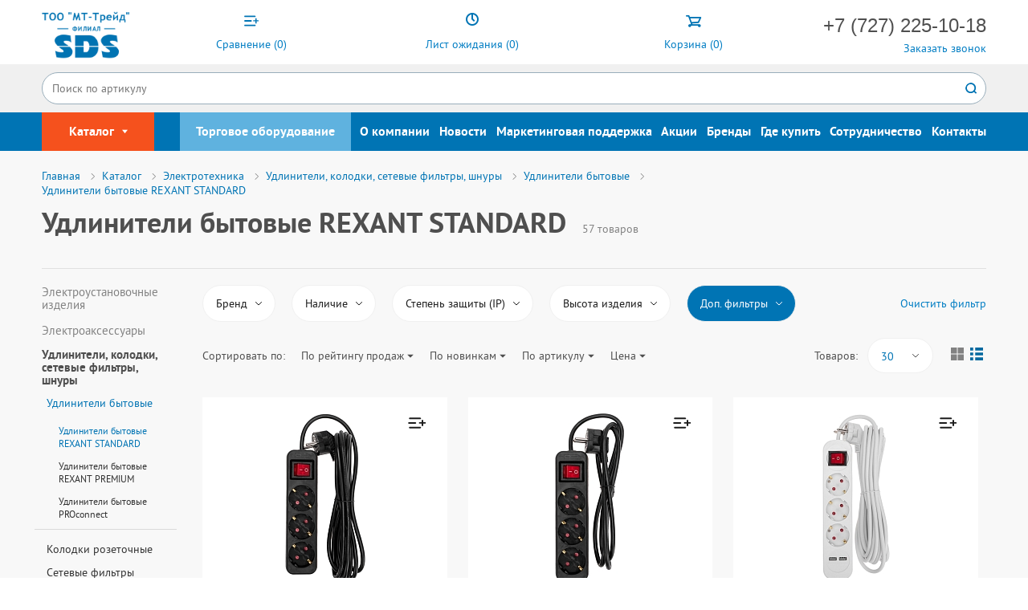

--- FILE ---
content_type: text/html; charset=UTF-8
request_url: https://rexant.kz/catalog/udliniteli-bytovye-rexant-standard/
body_size: 78956
content:
<!DOCTYPE html>
<html lang="ru">
	<head>
        <title>Удлинители бытовые REXANT STANDARD</title>
        <meta name="google-site-verification" content="K2rdx3PlzeZbbgKInylVN8Dp4ZOxXALdkCLPeWCB8k8">
        <meta charset="UTF-8">
        <meta http-equiv="X-UA-Compatible" content="IE=edge">
        <meta name="viewport" content="width=device-width, initial-scale=1.0">

        <link rel="apple-touch-icon" sizes="180x180" href="/image/favicon/apple-touch-icon.png">
        <link rel="icon" type="image/png" sizes="32x32" href="/image/favicon/favicon-32x32.png">
        <link rel="icon" type="image/png" sizes="16x16" href="/image/favicon/favicon-16x16.png">
        <link rel="manifest" href="/site.webmanifest">
        <link rel="mask-icon" href="/image/favicon/safari-pinned-tab.svg" color="#2d89ef">
        <meta name="msapplication-TileColor" content="#2d89ef">
        <meta name="theme-color" content="#ffffff">
        <link href="/favicon.ico" type="image/x-icon" rel="shortcut icon">
        <meta name="viewport" id="viewport" content="width=device-width, initial-scale=1.0, maximum-scale=1.0">
        <link rel="manifest" href="/js/app/manifest.json">

                <meta http-equiv="Content-Type" content="text/html; charset=UTF-8" />
<script type="text/javascript" data-skip-moving="true">(function(w, d, n) {var cl = "bx-core";var ht = d.documentElement;var htc = ht ? ht.className : undefined;if (htc === undefined || htc.indexOf(cl) !== -1){return;}var ua = n.userAgent;if (/(iPad;)|(iPhone;)/i.test(ua)){cl += " bx-ios";}else if (/Windows/i.test(ua)){cl += ' bx-win';}else if (/Macintosh/i.test(ua)){cl += " bx-mac";}else if (/Linux/i.test(ua) && !/Android/i.test(ua)){cl += " bx-linux";}else if (/Android/i.test(ua)){cl += " bx-android";}cl += (/(ipad|iphone|android|mobile|touch)/i.test(ua) ? " bx-touch" : " bx-no-touch");cl += w.devicePixelRatio && w.devicePixelRatio >= 2? " bx-retina": " bx-no-retina";var ieVersion = -1;if (/AppleWebKit/.test(ua)){cl += " bx-chrome";}else if (/Opera/.test(ua)){cl += " bx-opera";}else if (/Firefox/.test(ua)){cl += " bx-firefox";}ht.className = htc ? htc + " " + cl : cl;})(window, document, navigator);</script>


<link href="/bitrix/js/ui/design-tokens/dist/ui.design-tokens.min.css?169338984722029" type="text/css"  rel="stylesheet" />
<link href="/bitrix/js/ui/fonts/opensans/ui.font.opensans.min.css?16933898452320" type="text/css"  rel="stylesheet" />
<link href="/bitrix/js/main/popup/dist/main.popup.bundle.min.css?169338983926598" type="text/css"  rel="stylesheet" />
<link href="/bitrix/cache/css/s1/main/page_f302a3c133bcdacb83355e5a8ade8206/page_f302a3c133bcdacb83355e5a8ade8206_v1.css?17652773066104" type="text/css"  rel="stylesheet" />
<link href="/bitrix/cache/css/s1/main/template_e7c6b4b3dbee32a831329249d335ce2d/template_e7c6b4b3dbee32a831329249d335ce2d_v1.css?1765277291729058" type="text/css"  data-template-style="true" rel="stylesheet" />







                <!-- Google Tag Manager -->
                <!-- End Google Tag Manager -->
	</head>
	<body>
        <!-- Google Tag Manager (noscript) -->
        <noscript><iframe src="https://www.googletagmanager.com/ns.html?id=GTM-KSG78VMM"
        height="0" width="0" style="display:none;visibility:hidden"></iframe></noscript>
        <!-- End Google Tag Manager (noscript) -->
        <!-- Google Tag Manager (noscript) -->
<noscript><iframe src="https://www.googletagmanager.com/ns.html?id=GTM-NHBGZQ"
                  height="0" width="0" style="display:none;visibility:hidden"></iframe></noscript>
<!-- End Google Tag Manager (noscript) -->
                    <div class="box-viewport gray noFooterMargin" >
                <div class="wrapper redesign">
        
        
        <a id="fixedCart" href="/basket/">
            <img src="/image/cart.svg">
            <i>Корзина</i>

        </a>
        <div id="addCart" style="display:none;"><span data-entity="basket-count">10</span></div>
        <a id="fixedCallBack">
            <img src="/image/callback.svg">
            <i>Обратный звонок</i>
        </a>
        <a id="fixedSubscribe" href="/subscribers.htm">
            <img src="/image/subscribe.svg">
            <i>Подписаться на рассылку</i>
        </a>
        <header class="head">
            <div class="page">
                <div class="block-group">
                    <div class="block coll-2 tablet-head-1 first">
                        <a href="/" class="logo"></a>
                    </div>
                    <div class="search-box">
                        	<div id="title-search" class="block">
        <form action="/catalog/search/"  class="search big">
            <input id="title-search-input" class="js-search" type="text" placeholder="Поиск по артикулу" name="q" value="" autocomplete="off">
            <input type="submit" value="go" name="s">
                    </form>
	</div>
                    </div>
                    <div class="header-box">
                            <a href="/catalog/compare/"  class="box" id="compareList9J9wbd">
        <span class="icon icon-list-comp"></span>
    <span class="name">
        Сравнение        (<span class="js-equals-top"><!--'start_frame_cache_compareList9J9wbd'-->0<!--'end_frame_cache_compareList9J9wbd'--></span>)
    </span>
    </a>
                            <a href="/reserve/"  class="box">
    <span class="icon icon-list-timer"></span>
    <span class="name">
        Лист ожидания        (<span><span id="reserve_list_w0UELG" data-entity="reserve-list"><!--'start_frame_cache_reserve_list_w0UELG'-->0<!--'end_frame_cache_reserve_list_w0UELG'--></span></span>)
    </span>
</a>
                            <a href="/basket/" id="bx_basketFKauiI" class="box header-box_basket">
    <!--'start_frame_cache_bx_basketFKauiI'--><span class="icon icon-basket"></span>
<span class="name">
    Корзина    (<span><span id="compareListOxh3Ep" data-entity = "basket-count-main">0</span></span>)
    
</span>
<!--'end_frame_cache_bx_basketFKauiI'--></a>
                    </div>
                    <div class="block coll-3">
                                                <div class="phone-group call_phone_top">
                            <a href="tel:+77272251018;?>" class="tel"><span class="ya-phone"> +7 (727) 225-10-18</span></a>
                        </div>
                                                <div class="phone-group">
                            <a href="#callback-form" class="js-callback-tel" title="Заказать звонок">Заказать звонок</a>
                        </div>
                    </div>
                </div>
            </div>
         </header>
            <div class="navbar-block_fixer">
    <div id="m-nav-block" class="navbar-block">
        <div class="page">
            <ul class="main-nav">
                                                                                                                                <li class="catalog-nav">
                                    Каталог                                    <span class="icon icon-arrow_drop_down"></span>
                                    <div class="catalog-nav-btn lines-box">
                                        <span class="line-nav-cat lnc-01"></span>
                                        <span class="line-nav-cat lnc-02"></span>
                                        <span class="line-nav-cat lnc-03"></span>
                                    </div>
                                    <ul class="sub-catalog">
                                                                                                                                                                            <li class="active">
                                <a href="/catalog/elektrotekhnika/">Электротехника</a>
                                <ul class="level-2">
                                    <li class="mob-back-nav">Назад</li>
                                                                                                                                                                                                            <li>
                                    <a href="/catalog/elektroustanovochnye-izdeliya/">Электроустановочные изделия</a>
                                </li>
                                                                                                                                                                                                                                        <li>
                                    <a href="/catalog/elektroaksessuary/">Электроаксессуары</a>
                                </li>
                                                                                                                                                                                                                                        <li>
                                    <a href="/catalog/udliniteli-kolodki-setevye-filtry-shnury/">Удлинители, колодки, сетевые фильтры, шнуры</a>
                                </li>
                                                                                                                                                                                                                                        <li>
                                    <a href="/catalog/silovye-razemy/">Силовые разъемы</a>
                                </li>
                                                                                                                                                                                                                                        <li>
                                    <a href="/catalog/stabilizatory-napryazheniya/">Стабилизаторы напряжения</a>
                                </li>
                                                                                                                                                                                                                                        <li>
                                    <a href="/catalog/sistemy-dlya-prokladki-kabelya/">Системы для прокладки кабеля</a>
                                </li>
                                                                                                                                                                                                                                        <li>
                                    <a href="/catalog/kabelno-provodnikovaya-produktsiya-kabel-silovoy/">Кабельно-проводниковая продукция (кабель силовой)</a>
                                </li>
                                                                                                                                                                                                                                        <li>
                                    <a href="/catalog/izdeliya-dlya-elektromontazha/">Изделия для электромонтажа</a>
                                </li>
                                                                                                                                                                                                                                        <li>
                                    <a href="/catalog/izolyatsionnye-materialy/">Изоляционные материалы</a>
                                </li>
                                                                                                                                                                                                                                        <li>
                                    <a href="/catalog/knopki-vyklyuchateli-tumblery-svetosignalnaya-armatura/">Кнопки, выключатели, тумблеры, светосигнальная арматура</a>
                                </li>
                                                                                                                                                                                                                                        <li>
                                    <a href="/catalog/shchity-raspredelitelnye-metall-plastik/">Щиты распределительные (металл, пластик)</a>
                                </li>
                                                                                                                                                                                                                                        <li>
                                    <a href="/catalog/aksessuary-dlya-shkafov-i-shchitov/">Аксессуары для шкафов и щитов</a>
                                </li>
                                                                                                                                                                                                                                        <li>
                                    <a href="/catalog/umnyy-dom/">Умный дом</a>
                                </li>
                                                                                                                                                                                                                                        <li>
                                    <a href="/catalog/zaryadki-dlya-elektrotransporta/">Зарядки для электротранспорта</a>
                                </li>
                                                                                                                                                                                                                                        <li>
                                    <a href="/catalog/zazemlenie-i-molniezashchita/">Заземление и молниезащита</a>
                                </li>
                                                                                                                                                                                </ul></li>                                                                                            <li>
                                <a href="/catalog/instrument/">Инструмент</a>
                                <ul class="level-2">
                                    <li class="mob-back-nav">Назад</li>
                                                                                                                                                                                                            <li>
                                    <a href="/catalog/ruchnoy-instrument/">Ручной инструмент</a>
                                </li>
                                                                                                                                                                                                                                        <li>
                                    <a href="/catalog/elektromontazhnyy-instrument/">Электромонтажный инструмент</a>
                                </li>
                                                                                                                                                                                                                                        <li>
                                    <a href="/catalog/izmeritelnye-pribory-i-instrument/">Измерительные приборы и инструмент</a>
                                </li>
                                                                                                                                                                                                                                        <li>
                                    <a href="/catalog/elektroinstrument/">Электроинструмент</a>
                                </li>
                                                                                                                                                                                                                                        <li>
                                    <a href="/catalog/osnastka-dlya-elektroinstrumenta/">Оснастка для электроинструмента</a>
                                </li>
                                                                                                                                                                                                                                        <li>
                                    <a href="/catalog/silovoe-oborudovanie/">Силовое оборудование</a>
                                </li>
                                                                                                                                                                                                                                        <li>
                                    <a href="/catalog/gazovyy-instrument/">Газовый инструмент</a>
                                </li>
                                                                                                                                                                                                                                        <li>
                                    <a href="/catalog/instrument-dlya-ruchnoy-payki/">Инструмент для ручной пайки</a>
                                </li>
                                                                                                                                                                                                                                        <li>
                                    <a href="/catalog/lupy-i-lampy/">Лупы и лампы</a>
                                </li>
                                                                                                                                                                                                                                        <li>
                                    <a href="/catalog/magnitnyy-instrument/">Магнитный инструмент</a>
                                </li>
                                                                                                                                                                                                                                        <li>
                                    <a href="/catalog/shtukaturno-malyarnyy-instrument/">Штукатурно-малярный инструмент</a>
                                </li>
                                                                                                                                                                                                                                        <li>
                                    <a href="/catalog/sredstva-zashchity/">Средства защиты</a>
                                </li>
                                                                                                                                                                                                                                        <li>
                                    <a href="/catalog/lestnitsy-stremyanki/">Лестницы, стремянки</a>
                                </li>
                                                                                                                                                                                                                                        <li>
                                    <a href="/catalog/khranenie-instrumenta/">Хранение инструмента</a>
                                </li>
                                                                                                                                                                                </ul></li>                                                                                            <li>
                                <a href="/catalog/krepezh-i-metizy/">Крепеж и метизы</a>
                                <ul class="level-2">
                                    <li class="mob-back-nav">Назад</li>
                                                                                                                                                                                                            <li>
                                    <a href="/catalog/styazhki-i-khomuty/">Стяжки и хомуты</a>
                                </li>
                                                                                                                                                                                                                                        <li>
                                    <a href="/catalog/krepezh/">Крепеж</a>
                                </li>
                                                                                                                                                                                                                                        <li>
                                    <a href="/catalog/skobyanye-izdeliya/">Скобяные изделия</a>
                                </li>
                                                                                                                                                                                                                                        <li>
                                    <a href="/catalog/nabory-i-organayzery/">Наборы и органайзеры</a>
                                </li>
                                                                                                                                                                                                                                        <li>
                                    <a href="/catalog/samorezy-i-shurupy/">Саморезы и шурупы</a>
                                </li>
                                                                                                                                                                                                                                        <li>
                                    <a href="/catalog/metricheskiy-krepezh/">Метрический Крепеж</a>
                                </li>
                                                                                                                                                                                                                                        <li>
                                    <a href="/catalog/dyubelnaya-tekhnika/">Дюбельная Техника</a>
                                </li>
                                                                                                                                                                                                                                        <li>
                                    <a href="/catalog/mekhanicheskie-ankery/">Механические Анкеры</a>
                                </li>
                                                                                                                                                                                                                                        <li>
                                    <a href="/catalog/metizy-promyshlennaya-upakovka/">Метизы, промышленная упаковка</a>
                                </li>
                                                                                                                                                                                </ul></li>                                                                                            <li>
                                <a href="/catalog/sks/">СКС</a>
                                <ul class="level-2">
                                    <li class="mob-back-nav">Назад</li>
                                                                                                                                                                                                            <li>
                                    <a href="/catalog/lan-kabel/">LAN-кабель</a>
                                </li>
                                                                                                                                                                                                                                        <li>
                                    <a href="/catalog/patch-paneli/">Патч-панели</a>
                                </li>
                                                                                                                                                                                                                                        <li>
                                    <a href="/catalog/moduli-keystone-jack/">Модули Keystone Jack</a>
                                </li>
                                                                                                                                                                                                                                        <li>
                                    <a href="/catalog/razemy/">Разъемы</a>
                                </li>
                                                                                                                                                                                                                                        <li>
                                    <a href="/catalog/rozetki/">Розетки</a>
                                </li>
                                                                                                                                                                                                                                        <li>
                                    <a href="/catalog/patch-kordy/">Патч-корды</a>
                                </li>
                                                                                                                                                                                                                                        <li>
                                    <a href="/catalog/shkafy-i-stoyki/">Шкафы и стойки</a>
                                </li>
                                                                                                                                                                                                                                        <li>
                                    <a href="/catalog/patch-kordy-volokonno-opticheskie/">Патч-корды волоконно-оптические</a>
                                </li>
                                                                                                                                                                                                                                        <li>
                                    <a href="/catalog/pigteyly-odnomodovye-os2/">Пигтейлы одномодовые OS2</a>
                                </li>
                                                                                                                                                                                                                                        <li>
                                    <a href="/catalog/oborudovanie-dlya-telefonii/">Оборудование для телефонии</a>
                                </li>
                                                                                                                                                                                                                                        <li>
                                    <a href="/catalog/krossy-prokhodniki-soediniteli-kolpachkovye/">Кроссы, проходники, соединители колпачковые</a>
                                </li>
                                                                                                                                                                                                                                        <li>
                                    <a href="/catalog/produktsiya-v-roznichnoy-upakovke/">Продукция в розничной упаковке</a>
                                </li>
                                                                                                                                                                                </ul></li>                                                                                            <li>
                                <a href="/catalog/bezopasnost/">Безопасность</a>
                                <ul class="level-2">
                                    <li class="mob-back-nav">Назад</li>
                                                                                                                                                                                                            <li>
                                    <a href="/catalog/videonablyudenie/">Видеонаблюдение</a>
                                </li>
                                                                                                                                                                                                                                        <li>
                                    <a href="/catalog/protivopozharnaya-bezopasnost/">Противопожарная безопасность</a>
                                </li>
                                                                                                                                                                                                                                        <li>
                                    <a href="/catalog/skud/">СКУД</a>
                                </li>
                                                                                                                                                                                                                                        <li>
                                    <a href="/catalog/besprovodnye-signalizatsii/">Беспроводные сигнализации</a>
                                </li>
                                                                                                                                                                                                                                        <li>
                                    <a href="/catalog/znaki-bezopasnosti/">Знаки безопасности</a>
                                </li>
                                                                                                                                                                                </ul></li>                                                                                            <li>
                                <a href="/catalog/audio-video-tv-av-tv/">АУДИО - ВИДЕО - ТВ (AV/TV)</a>
                                <ul class="level-2">
                                    <li class="mob-back-nav">Назад</li>
                                                                                                                                                                                                            <li>
                                    <a href="/catalog/koaksialnyy-kabel/">Коаксиальный кабель</a>
                                </li>
                                                                                                                                                                                                                                        <li>
                                    <a href="/catalog/akusticheskiy-kabel/">Акустический кабель</a>
                                </li>
                                                                                                                                                                                                                                        <li>
                                    <a href="/catalog/razemy-perekhodniki-deliteli-tv/">Разъемы/переходники/делители ТВ</a>
                                </li>
                                                                                                                                                                                                                                        <li>
                                    <a href="/catalog/razemy-perekhodniki-deliteli-audio-video/">Разъемы/переходники/делители Аудио-Видео</a>
                                </li>
                                                                                                                                                                                                                                        <li>
                                    <a href="/catalog/shnury-audio-video/">Шнуры Аудио-Видео</a>
                                </li>
                                                                                                                                                                                                                                        <li>
                                    <a href="/catalog/antenny/">Антенны</a>
                                </li>
                                                                                                                                                                                                                                        <li>
                                    <a href="/catalog/kronshteyny/">Кронштейны</a>
                                </li>
                                                                                                                                                                                                                                        <li>
                                    <a href="/catalog/pulty-upravleniya/">Пульты управления</a>
                                </li>
                                                                                                                                                                                                                                        <li>
                                    <a href="/catalog/produktsiya-v-roznichnoy-upakovke/">Продукция в розничной упаковке</a>
                                </li>
                                                                                                                                                                                </ul></li>                                                                                            <li>
                                <a href="/catalog/vse-dlya-zhizni/">Все для жизни</a>
                                <ul class="level-2">
                                    <li class="mob-back-nav">Назад</li>
                                                                                                                                                                                                            <li>
                                    <a href="/catalog/avto/">Авто</a>
                                </li>
                                                                                                                                                                                                                                        <li>
                                    <a href="/catalog/mobilnye-ustroystva-aksessuary/">Мобильные устройства/аксессуары</a>
                                </li>
                                                                                                                                                                                                                                        <li>
                                    <a href="/catalog/elementy-pitaniya/">Элементы питания</a>
                                </li>
                                                                                                                                                                                                                                        <li>
                                    <a href="/catalog/khoztovary/">Хозтовары</a>
                                </li>
                                                                                                                                                                                                                                        <li>
                                    <a href="/catalog/mbt/">МБТ</a>
                                </li>
                                                                                                                                                                                                                                        <li>
                                    <a href="/catalog/tovary-dlya-zhivotnykh/">Товары для животных</a>
                                </li>
                                                                                                                                                                                                                                        <li>
                                    <a href="/catalog/elektronika-dlya-doma/">Электроника для дома</a>
                                </li>
                                                                                                                                                                                                                                        <li>
                                    <a href="/catalog/sad-ogorod-dacha/">Сад Огород Дача</a>
                                </li>
                                                                                                                                                                                                                                        <li>
                                    <a href="/catalog/tovary-dlya-detey/">Товары для детей</a>
                                </li>
                                                                                                                                                                                                                                        <li>
                                    <a href="/catalog/halsa/">HALSA</a>
                                </li>
                                                                                                                                                                                                                                        <li>
                                    <a href="/catalog/sistemy-khraneniya/">Системы хранения</a>
                                </li>
                                                                                                                                                                                </ul></li>                                                                                            <li>
                                <a href="/catalog/klimaticheskoe-oborudovanie/">Климатическое оборудование</a>
                                <ul class="level-2">
                                    <li class="mob-back-nav">Назад</li>
                                                                                                                                                                                                            <li>
                                    <a href="/catalog/teplyy-pol/">Теплый пол</a>
                                </li>
                                                                                                                                                                                                                                        <li>
                                    <a href="/catalog/sistemy-antiobledeneniya/">Системы антиобледенения</a>
                                </li>
                                                                                                                                                                                                                                        <li>
                                    <a href="/catalog/ventilyatory/">Вентиляторы</a>
                                </li>
                                                                                                                                                                                                                                        <li>
                                    <a href="/catalog/teplovaya-tekhnika/">Тепловая техника</a>
                                </li>
                                                                                                                                                                                                                                        <li>
                                    <a href="/catalog/termoregulyatory/">Терморегуляторы</a>
                                </li>
                                                                                                                                                                                                                                        <li>
                                    <a href="/catalog/sistemy-zashchity-ot-protechek-vody/">Системы защиты от протечек воды</a>
                                </li>
                                                                                                                                                                                </ul></li>                                                                                            <li>
                                <a href="/catalog/svetotekhnika/">Светотехника</a>
                                <ul class="level-2">
                                    <li class="mob-back-nav">Назад</li>
                                                                                                                                                                                                            <li>
                                    <a href="/catalog/istochniki-sveta/">Источники света</a>
                                </li>
                                                                                                                                                                                                                                        <li>
                                    <a href="/catalog/svetilniki-i-aksessuary/">Светильники и аксессуары</a>
                                </li>
                                                                                                                                                                                                                                        <li>
                                    <a href="/catalog/fonari/">Фонари</a>
                                </li>
                                                                                                                                                                                                                                        <li>
                                    <a href="/catalog/sadovye-svetilniki/">Садовые светильники</a>
                                </li>
                                                                                                                                                                                                                                        <li>
                                    <a href="/catalog/svetodiodnye-lenty/">Светодиодные ленты</a>
                                </li>
                                                                                                                                                                                                                                        <li>
                                    <a href="/catalog/datchiki-dvizheniya-i-fotorele/">Датчики движения и фотореле</a>
                                </li>
                                                                                                                                                                                                                                        <li>
                                    <a href="/catalog/prozhektor-svetodiodnyy/">Прожектор светодиодный</a>
                                </li>
                                                                                                                                                                                </ul></li>                                                                                            <li>
                                <a href="/catalog/prazdnichnaya-svetotekhnika/">ПРАЗДНИЧНАЯ СВЕТОТЕХНИКА</a>
                                <ul class="level-2">
                                    <li class="mob-back-nav">Назад</li>
                                                                                                                                                                                                            <li>
                                    <a href="/catalog/home-konechnye-potrebiteli/">HOME - Конечные потребители</a>
                                </li>
                                                                                                                                                                                                                                        <li>
                                    <a href="/catalog/outdoor-konechnye-potrebiteli-i-malyy-biznes/">OUTDOOR - Конечные потребители и малый бизнес</a>
                                </li>
                                                                                                                                                                                                                                        <li>
                                    <a href="/catalog/professional-professionalnye-proekty/">PROFESSIONAL - Профессиональные проекты</a>
                                </li>
                                                                                                                                                                                                                                        <li>
                                    <a href="/catalog/rasprodazha/">Распродажа</a>
                                </li>
                                                                                                                                                                                </ul></li>                                                                                                                                                                                                    <li class="wrap-menu-main">
                                        <a href="/torg/">Торговое оборудование</a>
                                                                                                                                                                                                                                                                                                            <a href="/about/">О компании</a>
                                                                                                                                                                                                                                                                                                            <a href="/news/">Новости</a>
                                                                                                                                                                                                                                                                                                            <a href="/marketing-support/">Маркетинговая поддержка</a>
                                                                                                                                                                                                                                                                                                            <a href="/stocks/">Акции</a>
                                                                                                                                                                                                                                                                                                            <a href="/brands/">Бренды</a>
                                                                                                                                                                                                                                                                                                            <a href="/cooperation/">Сотрудничество</a>
                                                                                                                                                                                                                                                                                                            <a href="/contacts/">Контакты</a>
                                                                                                                                                                                        </li>                        </ul></li>                                                                                            <li class="nav-l torg-nav">
                                <a href="/torg/">Торговое оборудование</a>
                            </li>
                                                                                                                                                                            <li class="nav-l">
                                <a href="/about/">О компании</a>
                            </li>
                                                                                                                                                                            <li class="nav-l">
                                <a href="/news/">Новости</a>
                            </li>
                                                                                                                                                                            <li class="nav-l">
                                <a href="/marketing/">Маркетинговая поддержка</a>
                            </li>
                                                                                                                                                                            <li class="nav-l">
                                <a href="/akcii-i-skidki/">Акции</a>
                            </li>
                                                                                                                                                                            <li class="nav-l">
                                <a href="/brands/">Бренды</a>
                            </li>
                                                                                                                                                                            <li class="nav-l">
                                <a href="/where-buy/">Где купить</a>
                            </li>
                                                                                                                                                                            <li class="nav-l">
                                <a href="/cooperation/">Сотрудничество</a>
                            </li>
                                                                                                                                                                            <li class="nav-l">
                                <a href="/contacts/">Контакты</a>
                            </li>
                                                                                                                <li class="mob-btn-l mb-01">
                    <a href="/reserve/">
                        <span class="icon icon-list-timer"></span>
                        <span class="count">(<span data-entity="reserve-count">0</span>)</span>
                    </a>
                </li>
                <li class="mob-btn-l mb-04">
                    <a href="/catalog/compare/">
                        <span class="icon icon-list-comp"></span>
                        <span class="count">(<span data-entity="compare-count">0</span>)</span>
                    </a>
                </li>
                <li class="mob-btn-l mb-02">
                    <a href="/basket/">
                        <span class="icon icon-basket"></span>
                        <span class="count">(<span data-entity="basket-count">0</span>)</span>
                    </a>
                    <div class="tooltip-box invis">
                        <div class="tooltip">
                            <div class="tooltip-wrap">
                                <div class="tooltip-close"></div>
                                <div class="action">
                                    <div class="btn">В корзину</div>
                                    <div class="btn btn-new">Оформить</div>
                                </div>
                            </div>
                        </div>
                    </div>
                </li>
                <li id="search-mob-btn" class="mob-btn-l mb-03">
                    <span class="icon icon-search"></span>
                </li>
            </ul>
        </div>
    </div>
</div>
                                    <main>
                <div class="page">
                    <div class="block-group relative">
                                                    <div class="breadcrumbs breadcrumbs--catalog" itemscope itemtype="http://schema.org/BreadcrumbList" id="catalog-breadcrumbs">
			<a href="/" id="bx_breadcrumb_0" itemprop="itemListElement" itemscope itemtype="http://schema.org/ListItem">
				<span  title="Главная" itemprop="item">
					<span itemprop="name">Главная</span>
				</span>
				<meta itemprop="position" content="1" />
			</a>
			<a href="/catalog/" id="bx_breadcrumb_1" itemprop="itemListElement" itemscope itemtype="http://schema.org/ListItem">
				<span  title="Каталог" itemprop="item">
					<span itemprop="name">Каталог</span>
				</span>
				<meta itemprop="position" content="2" />
			</a>
			<a href="/catalog/elektrotekhnika/" id="bx_breadcrumb_2" itemprop="itemListElement" itemscope itemtype="http://schema.org/ListItem">
				<span  title="Электротехника" itemprop="item">
					<span itemprop="name">Электротехника</span>
				</span>
				<meta itemprop="position" content="3" />
			</a>
			<a href="/catalog/udliniteli-kolodki-setevye-filtry-shnury/" id="bx_breadcrumb_3" itemprop="itemListElement" itemscope itemtype="http://schema.org/ListItem">
				<span  title="Удлинители, колодки, сетевые фильтры, шнуры" itemprop="item">
					<span itemprop="name">Удлинители, колодки, сетевые фильтры, шнуры</span>
				</span>
				<meta itemprop="position" content="4" />
			</a>
			<a href="/catalog/udliniteli-bytovye/" id="bx_breadcrumb_4" itemprop="itemListElement" itemscope itemtype="http://schema.org/ListItem">
				<span  title="Удлинители бытовые" itemprop="item">
					<span itemprop="name">Удлинители бытовые</span>
				</span>
				<meta itemprop="position" content="5" />
			</a>
			<span>Удлинители бытовые REXANT STANDARD</span></div>                            <div class="box-catalog_top">
                                <div class="box-catalog_top-wrap">
                                    <div class="box-catalog_top-wrap-text -item">

                                        <div id="catalog-h1">
                                            <h1 class="h1-catalog">Удлинители бытовые REXANT STANDARD</h1>
                                            <span class="h1-catalog-count">57 товаров</span>                                        </div>
                                                                            </div>
                                </div>
                            </div>
                                            </div>
                </div>
            </main>
                                                        <main>
                        <div class="page">
            
    <div class="box-catalog block-group blue" data-entity="catalog-list" id="catalog-list">
                <div class="box-catalog_left block left-block-cat-mob first">
        <div class="left-menu-catalog blue" id="catalog-left-menu">
                    <ul>
                                                        <li >
                        <a href="/catalog/elektroustanovochnye-izdeliya/" id="bx_1847241719_10354">Электроустановочные изделия</a>
                                            </li>
                                                        <li >
                        <a href="/catalog/elektroaksessuary/" id="bx_1847241719_10355">Электроаксессуары</a>
                                            </li>
                                                        <li  class="active">
                        <a href="/catalog/udliniteli-kolodki-setevye-filtry-shnury/" id="bx_1847241719_10356">Удлинители, колодки, сетевые фильтры, шнуры</a>
                        <ul><li class="active"><a href="/catalog/udliniteli-bytovye/">Удлинители бытовые</a><ul><li class="active"><a href="/catalog/udliniteli-bytovye-rexant-standard/">Удлинители бытовые REXANT STANDARD</a></li><li><a href="/catalog/udliniteli-bytovye-rexant-premium/">Удлинители бытовые REXANT PREMIUM</a></li><li><a href="/catalog/udliniteli-bytovye-proconnect/">Удлинители бытовые PROconnect</a></li></ul></li><li><a href="/catalog/kolodki-rozetochnye/">Колодки розеточные</a></li><li><a href="/catalog/setevye-filtry/">Сетевые фильтры</a></li><li><a href="/catalog/shnury-udlinitelnye/">Шнуры удлинительные</a></li><li><a href="/catalog/udliniteli-silovye-na-katushke/">Удлинители силовые на катушке</a></li><li><a href="/catalog/vilki-i-kolodki-iz-kauchuka/">Вилки и колодки из каучука</a></li><li><a href="/catalog/razvetviteli-elektricheskie-troyniki/">Разветвители электрические (тройники)</a></li></ul>                    </li>
                                                        <li >
                        <a href="/catalog/silovye-razemy/" id="bx_1847241719_10357">Силовые разъемы</a>
                                            </li>
                                                        <li >
                        <a href="/catalog/stabilizatory-napryazheniya/" id="bx_1847241719_10358">Стабилизаторы напряжения</a>
                                            </li>
                                                        <li >
                        <a href="/catalog/sistemy-dlya-prokladki-kabelya/" id="bx_1847241719_10359">Системы для прокладки кабеля</a>
                                            </li>
                                                        <li >
                        <a href="/catalog/kabelno-provodnikovaya-produktsiya-kabel-silovoy/" id="bx_1847241719_10363">Кабельно-проводниковая продукция (кабель силовой)</a>
                                            </li>
                                                        <li >
                        <a href="/catalog/izdeliya-dlya-elektromontazha/" id="bx_1847241719_10364">Изделия для электромонтажа</a>
                                            </li>
                                                        <li >
                        <a href="/catalog/izolyatsionnye-materialy/" id="bx_1847241719_10365">Изоляционные материалы</a>
                                            </li>
                                                        <li >
                        <a href="/catalog/knopki-vyklyuchateli-tumblery-svetosignalnaya-armatura/" id="bx_1847241719_10366">Кнопки, выключатели, тумблеры, светосигнальная арматура</a>
                                            </li>
                                                        <li >
                        <a href="/catalog/shchity-raspredelitelnye-metall-plastik/" id="bx_1847241719_10367">Щиты распределительные (металл, пластик)</a>
                                            </li>
                                                        <li >
                        <a href="/catalog/aksessuary-dlya-shkafov-i-shchitov/" id="bx_1847241719_10368">Аксессуары для шкафов и щитов</a>
                                            </li>
                                                        <li >
                        <a href="/catalog/umnyy-dom/" id="bx_1847241719_10360">Умный дом</a>
                                            </li>
                                                        <li >
                        <a href="/catalog/zaryadki-dlya-elektrotransporta/" id="bx_1847241719_10362">Зарядки для электротранспорта</a>
                                            </li>
                                                        <li >
                        <a href="/catalog/zazemlenie-i-molniezashchita/" id="bx_1847241719_12015">Заземление и молниезащита</a>
                                            </li>
                            </ul>
            </div>
</div>
        <div class="box-catalog_right block catalog-first" >
                            <div class="box-catalog_filter">
    <div class="box-catalog_filter-section">
    </div>
    <div class="box-catalog_filter-main">
        <a href="#" class="box-catalog_filter-show">
            <svg width="20" height="20" viewBox="0 0 20 20" fill="none" xmlns="http://www.w3.org/2000/svg">
                <path d="M8.39731 9.63387C8.53852 9.78614 8.61604 9.98504 8.61604 10.1908V16.254C8.61604 16.6189 9.0604 16.8041 9.32343 16.5475L11.0303 14.6092C11.2587 14.3376 11.3847 14.2032 11.3847 13.9343V10.1922C11.3847 9.98641 11.4636 9.78751 11.6034 9.63523L16.5011 4.36905C16.868 3.97399 16.5856 3.33337 16.0429 3.33337H3.95778C3.41512 3.33337 3.13134 3.97261 3.49957 4.36905L8.39731 9.63387Z" fill="#0074B4"></path>
            </svg>
            <span class="js-filter-text">Показать фильтр</span>
        </a>
        <div class="box-catalog_filter-body">
            <div class="box-catalog_filter-title">Фильтры</div>
            <div class="box-catalog_filter-close">
                <svg width="24" height="24" viewBox="0 0 24 24" fill="none" xmlns="http://www.w3.org/2000/svg">
                    <path fill-rule="evenodd" clip-rule="evenodd" d="M17.9432 6.68273C18.3202 6.27919 18.2988 5.64639 17.8952 5.26933C17.4917 4.89227 16.8589 4.91374 16.4818 5.31728L11.6063 10.5353L6.73068 5.31728C6.35362 4.91374 5.72082 4.89227 5.31728 5.26933C4.91374 5.64639 4.89227 6.27919 5.26933 6.68273L10.2377 12L5.26933 17.3173C4.89227 17.7208 4.91374 18.3536 5.31728 18.7307C5.72082 19.1077 6.35362 19.0863 6.73068 18.6827L11.6063 13.4647L16.4818 18.6827C16.8589 19.0863 17.4917 19.1077 17.8952 18.7307C18.2988 18.3536 18.3202 17.7208 17.9432 17.3173L12.9748 12L17.9432 6.68273Z" fill="#4F4F4F"></path>
                </svg>
            </div>
            <form name="arCatalogFilter_form" action="/catalog/udliniteli-bytovye-rexant-standard/" method="get" class="box-catalog_filter-top">
        <div class="box-catalog_filter-list" id="FS">
                                <div class="box-select box-select_filter" data-main="1">
                <div class="box-select_label">
                    Бренд                    <i>
                        <svg width="10" height="6" viewBox="0 0 10 6" fill="none" xmlns="http://www.w3.org/2000/svg">
                            <path d="M8.49998 1.50001L4.99998 5L1.49998 1.50001" stroke="black" stroke-linecap="square" stroke-linejoin="round"></path>
                        </svg>
                    </i>
                </div>
                <div class="box-select_body">
                    <div class="box-select_body-shape">
                        <div class="box-select_body-wrap">
                                                            <input class="input js-search-filter-substr" type="text" placeholder="Начните вводить" name="searchparam" />
                                                        <div class="box-select_wrap">
                                <div class="box-select_list">
                                                                                                                                                                <label data-role="label_arCatalogFilter_1_945058907" class="checkbox" for="arCatalogFilter_1_945058907">
                                                <figure>
                                                    <input
                                                            type="checkbox"
                                                            value="Y"
                                                            name="arCatalogFilter_1_945058907"
                                                            id="arCatalogFilter_1_945058907"
                                                                                                                    onclick="smartFilter.click(this)"
                                                            class="checkbox"
                                                    />
                                                    <span></span>
                                                </figure>
                                                <div>Rexant                                                                                                    </div>
                                            </label>
                                                                                                                </div>
                            </div>
                        </div>
                    </div>
                </div>
            </div>
                                                                                            <div class="box-select box-select_filter" data-main="1">
                <div class="box-select_label">
                    Наличие                    <i>
                        <svg width="10" height="6" viewBox="0 0 10 6" fill="none" xmlns="http://www.w3.org/2000/svg">
                            <path d="M8.49998 1.50001L4.99998 5L1.49998 1.50001" stroke="black" stroke-linecap="square" stroke-linejoin="round"></path>
                        </svg>
                    </i>
                </div>
                <div class="box-select_body">
                    <div class="box-select_body-shape">
                        <div class="box-select_body-wrap">
                                                        <div class="box-select_wrap">
                                <div class="box-select_list">
                                                                                                                    <label class="radio" for="all_arCatalogFilter_71_3233089245">
                                                <figure>
                                                    <input
                                                            type="radio"
                                                            value=""
                                                            name="arCatalogFilter_71"
                                                            id="all_arCatalogFilter_71_3233089245"
                                                            onclick="smartFilter.click(this)"
                                                            class="radio-1"
                                                    />
                                                    <span></span>
                                                </figure>
                                                <div>Все</div>
                                            </label>
                                                                                            <label class="radio" data-role="label_arCatalogFilter_71_3233089245" for="arCatalogFilter_71_3233089245">
                                                    <figure>
                                                        <input
                                                                type="radio"
                                                                value="3233089245"
                                                                name="arCatalogFilter_71"
                                                                id="arCatalogFilter_71_3233089245"
                                                                                                                                onclick="smartFilter.click(this)"
                                                                class="radio-1"
                                                        />
                                                        <span></span>
                                                    </figure>
                                                    <div>В наличии                                                                                                            </div>
                                                </label>
                                                                                            <label class="radio" data-role="label_arCatalogFilter_71_1130791706" for="arCatalogFilter_71_1130791706">
                                                    <figure>
                                                        <input
                                                                type="radio"
                                                                value="1130791706"
                                                                name="arCatalogFilter_71"
                                                                id="arCatalogFilter_71_1130791706"
                                                                                                                                onclick="smartFilter.click(this)"
                                                                class="radio-1"
                                                        />
                                                        <span></span>
                                                    </figure>
                                                    <div>Нет в наличии                                                                                                            </div>
                                                </label>
                                                                                                                        </div>
                            </div>
                        </div>
                    </div>
                </div>
            </div>
                                                        <div class="box-select box-select_filter" data-main="1">
                <div class="box-select_label">
                    Степень защиты (IP)                    <i>
                        <svg width="10" height="6" viewBox="0 0 10 6" fill="none" xmlns="http://www.w3.org/2000/svg">
                            <path d="M8.49998 1.50001L4.99998 5L1.49998 1.50001" stroke="black" stroke-linecap="square" stroke-linejoin="round"></path>
                        </svg>
                    </i>
                </div>
                <div class="box-select_body">
                    <div class="box-select_body-shape">
                        <div class="box-select_body-wrap">
                                                            <input class="input js-search-filter-substr" type="text" placeholder="Начните вводить" name="searchparam" />
                                                        <div class="box-select_wrap">
                                <div class="box-select_list">
                                                                                                                                                                <label data-role="label_arCatalogFilter_3407_1615692486" class="checkbox" for="arCatalogFilter_3407_1615692486">
                                                <figure>
                                                    <input
                                                            type="checkbox"
                                                            value="Y"
                                                            name="arCatalogFilter_3407_1615692486"
                                                            id="arCatalogFilter_3407_1615692486"
                                                                                                                    onclick="smartFilter.click(this)"
                                                            class="checkbox"
                                                    />
                                                    <span></span>
                                                </figure>
                                                <div>IP20                                                                                                    </div>
                                            </label>
                                                                                                                </div>
                            </div>
                        </div>
                    </div>
                </div>
            </div>
                                                                                                                                <div class="box-select box-select_filter" data-main="0">
                <div class="box-select_label">
                    Количество жил                    <i>
                        <svg width="10" height="6" viewBox="0 0 10 6" fill="none" xmlns="http://www.w3.org/2000/svg">
                            <path d="M8.49998 1.50001L4.99998 5L1.49998 1.50001" stroke="black" stroke-linecap="square" stroke-linejoin="round"></path>
                        </svg>
                    </i>
                </div>
                <div class="box-select_body">
                    <div class="box-select_body-shape">
                        <div class="box-select_body-wrap">
                                                            <input class="input js-search-filter-substr" type="text" placeholder="Начните вводить" name="searchparam" />
                                                        <div class="box-select_wrap">
                                <div class="box-select_list">
                                                                                                                                                                <label data-role="label_arCatalogFilter_3439_450215437" class="checkbox" for="arCatalogFilter_3439_450215437">
                                                <figure>
                                                    <input
                                                            type="checkbox"
                                                            value="Y"
                                                            name="arCatalogFilter_3439_450215437"
                                                            id="arCatalogFilter_3439_450215437"
                                                                                                                    onclick="smartFilter.click(this)"
                                                            class="checkbox"
                                                    />
                                                    <span></span>
                                                </figure>
                                                <div>2                                                                                                    </div>
                                            </label>
                                                                                        <label data-role="label_arCatalogFilter_3439_1842515611" class="checkbox" for="arCatalogFilter_3439_1842515611">
                                                <figure>
                                                    <input
                                                            type="checkbox"
                                                            value="Y"
                                                            name="arCatalogFilter_3439_1842515611"
                                                            id="arCatalogFilter_3439_1842515611"
                                                                                                                    onclick="smartFilter.click(this)"
                                                            class="checkbox"
                                                    />
                                                    <span></span>
                                                </figure>
                                                <div>3                                                                                                    </div>
                                            </label>
                                                                                                                </div>
                            </div>
                        </div>
                    </div>
                </div>
            </div>
                                                                                                                                                                                                                                                                    <div class="box-select box-select_filter" data-main="0">
                <div class="box-select_label">
                    Номин. ток                    <i>
                        <svg width="10" height="6" viewBox="0 0 10 6" fill="none" xmlns="http://www.w3.org/2000/svg">
                            <path d="M8.49998 1.50001L4.99998 5L1.49998 1.50001" stroke="black" stroke-linecap="square" stroke-linejoin="round"></path>
                        </svg>
                    </i>
                </div>
                <div class="box-select_body">
                    <div class="box-select_body-shape">
                        <div class="box-select_body-wrap">
                                                            <input class="input js-search-filter-substr" type="text" placeholder="Начните вводить" name="searchparam" />
                                                        <div class="box-select_wrap">
                                <div class="box-select_list">
                                                                                                                                                                <label data-role="label_arCatalogFilter_3577_2707236321" class="checkbox" for="arCatalogFilter_3577_2707236321">
                                                <figure>
                                                    <input
                                                            type="checkbox"
                                                            value="Y"
                                                            name="arCatalogFilter_3577_2707236321"
                                                            id="arCatalogFilter_3577_2707236321"
                                                                                                                    onclick="smartFilter.click(this)"
                                                            class="checkbox"
                                                    />
                                                    <span></span>
                                                </figure>
                                                <div>10                                                                                                    </div>
                                            </label>
                                                                                        <label data-role="label_arCatalogFilter_3577_1212055764" class="checkbox" for="arCatalogFilter_3577_1212055764">
                                                <figure>
                                                    <input
                                                            type="checkbox"
                                                            value="Y"
                                                            name="arCatalogFilter_3577_1212055764"
                                                            id="arCatalogFilter_3577_1212055764"
                                                                                                                    onclick="smartFilter.click(this)"
                                                            class="checkbox"
                                                    />
                                                    <span></span>
                                                </figure>
                                                <div>16                                                                                                    </div>
                                            </label>
                                                                                        <label data-role="label_arCatalogFilter_3577_498629140" class="checkbox" for="arCatalogFilter_3577_498629140">
                                                <figure>
                                                    <input
                                                            type="checkbox"
                                                            value="Y"
                                                            name="arCatalogFilter_3577_498629140"
                                                            id="arCatalogFilter_3577_498629140"
                                                                                                                    onclick="smartFilter.click(this)"
                                                            class="checkbox"
                                                    />
                                                    <span></span>
                                                </figure>
                                                <div>6                                                                                                    </div>
                                            </label>
                                                                                                                </div>
                            </div>
                        </div>
                    </div>
                </div>
            </div>
                                                                                                                                                                                                                                                                                                                                                                                                                                                                                                                                                                                                                                                                                                                                                                                                                                                                                                                                                                                                                                                                                                                                                                                                                                                                                                                                                                                                                                                                                                                                                                                                                                                                                                                                                                                                                                                                                                                                                                                                                                                                                                                                                                                                                                                                                                                                                                                                                                                                                                                                                                                                                                                                                                                                                                                                                                                                                                                                                                                                                                                                                                                                                                                                                                                                                                                                                                                                                                                        <div class="box-select box-select_filter" data-main="1">
                <div class="box-select_label">
                    Высота изделия                    <i>
                        <svg width="10" height="6" viewBox="0 0 10 6" fill="none" xmlns="http://www.w3.org/2000/svg">
                            <path d="M8.49998 1.50001L4.99998 5L1.49998 1.50001" stroke="black" stroke-linecap="square" stroke-linejoin="round"></path>
                        </svg>
                    </i>
                </div>
                <div class="box-select_body">
                    <div class="box-select_body-shape">
                        <div class="box-select_body-wrap">
                                                            <input class="input js-search-filter-substr" type="text" placeholder="Начните вводить" name="searchparam" />
                                                        <div class="box-select_wrap">
                                <div class="box-select_list">
                                                                                                                                                                <label data-role="label_arCatalogFilter_5799_2264571208" class="checkbox" for="arCatalogFilter_5799_2264571208">
                                                <figure>
                                                    <input
                                                            type="checkbox"
                                                            value="Y"
                                                            name="arCatalogFilter_5799_2264571208"
                                                            id="arCatalogFilter_5799_2264571208"
                                                                                                                    onclick="smartFilter.click(this)"
                                                            class="checkbox"
                                                    />
                                                    <span></span>
                                                </figure>
                                                <div>4.1                                                                                                    </div>
                                            </label>
                                                                                        <label data-role="label_arCatalogFilter_5799_2226203566" class="checkbox" for="arCatalogFilter_5799_2226203566">
                                                <figure>
                                                    <input
                                                            type="checkbox"
                                                            value="Y"
                                                            name="arCatalogFilter_5799_2226203566"
                                                            id="arCatalogFilter_5799_2226203566"
                                                                                                                    onclick="smartFilter.click(this)"
                                                            class="checkbox"
                                                    />
                                                    <span></span>
                                                </figure>
                                                <div>5                                                                                                    </div>
                                            </label>
                                                                                                                </div>
                            </div>
                        </div>
                    </div>
                </div>
            </div>
                                                                    <div class="box-select box-select_filter" data-main="0">
                <div class="box-select_label">
                    Длина изделия                    <i>
                        <svg width="10" height="6" viewBox="0 0 10 6" fill="none" xmlns="http://www.w3.org/2000/svg">
                            <path d="M8.49998 1.50001L4.99998 5L1.49998 1.50001" stroke="black" stroke-linecap="square" stroke-linejoin="round"></path>
                        </svg>
                    </i>
                </div>
                <div class="box-select_body">
                    <div class="box-select_body-shape">
                        <div class="box-select_body-wrap">
                                                            <input class="input js-search-filter-substr" type="text" placeholder="Начните вводить" name="searchparam" />
                                                        <div class="box-select_wrap">
                                <div class="box-select_list">
                                                                                                                                                                <label data-role="label_arCatalogFilter_5808_505362943" class="checkbox" for="arCatalogFilter_5808_505362943">
                                                <figure>
                                                    <input
                                                            type="checkbox"
                                                            value="Y"
                                                            name="arCatalogFilter_5808_505362943"
                                                            id="arCatalogFilter_5808_505362943"
                                                                                                                    onclick="smartFilter.click(this)"
                                                            class="checkbox"
                                                    />
                                                    <span></span>
                                                </figure>
                                                <div>18.5                                                                                                    </div>
                                            </label>
                                                                                        <label data-role="label_arCatalogFilter_5808_58437022" class="checkbox" for="arCatalogFilter_5808_58437022">
                                                <figure>
                                                    <input
                                                            type="checkbox"
                                                            value="Y"
                                                            name="arCatalogFilter_5808_58437022"
                                                            id="arCatalogFilter_5808_58437022"
                                                                                                                    onclick="smartFilter.click(this)"
                                                            class="checkbox"
                                                    />
                                                    <span></span>
                                                </figure>
                                                <div>21.5                                                                                                    </div>
                                            </label>
                                                                                        <label data-role="label_arCatalogFilter_5808_1685985038" class="checkbox" for="arCatalogFilter_5808_1685985038">
                                                <figure>
                                                    <input
                                                            type="checkbox"
                                                            value="Y"
                                                            name="arCatalogFilter_5808_1685985038"
                                                            id="arCatalogFilter_5808_1685985038"
                                                                                                                    onclick="smartFilter.click(this)"
                                                            class="checkbox"
                                                    />
                                                    <span></span>
                                                </figure>
                                                <div>22                                                                                                    </div>
                                            </label>
                                                                                        <label data-role="label_arCatalogFilter_5808_95448949" class="checkbox" for="arCatalogFilter_5808_95448949">
                                                <figure>
                                                    <input
                                                            type="checkbox"
                                                            value="Y"
                                                            name="arCatalogFilter_5808_95448949"
                                                            id="arCatalogFilter_5808_95448949"
                                                                                                                    onclick="smartFilter.click(this)"
                                                            class="checkbox"
                                                    />
                                                    <span></span>
                                                </figure>
                                                <div>24.5                                                                                                    </div>
                                            </label>
                                                                                        <label data-role="label_arCatalogFilter_5808_74581314" class="checkbox" for="arCatalogFilter_5808_74581314">
                                                <figure>
                                                    <input
                                                            type="checkbox"
                                                            value="Y"
                                                            name="arCatalogFilter_5808_74581314"
                                                            id="arCatalogFilter_5808_74581314"
                                                                                                                    onclick="smartFilter.click(this)"
                                                            class="checkbox"
                                                    />
                                                    <span></span>
                                                </figure>
                                                <div>25.5                                                                                                    </div>
                                            </label>
                                                                                        <label data-role="label_arCatalogFilter_5808_2225864208" class="checkbox" for="arCatalogFilter_5808_2225864208">
                                                <figure>
                                                    <input
                                                            type="checkbox"
                                                            value="Y"
                                                            name="arCatalogFilter_5808_2225864208"
                                                            id="arCatalogFilter_5808_2225864208"
                                                                                                                    onclick="smartFilter.click(this)"
                                                            class="checkbox"
                                                    />
                                                    <span></span>
                                                </figure>
                                                <div>28                                                                                                    </div>
                                            </label>
                                                                                        <label data-role="label_arCatalogFilter_5808_3832313845" class="checkbox" for="arCatalogFilter_5808_3832313845">
                                                <figure>
                                                    <input
                                                            type="checkbox"
                                                            value="Y"
                                                            name="arCatalogFilter_5808_3832313845"
                                                            id="arCatalogFilter_5808_3832313845"
                                                                                                                    onclick="smartFilter.click(this)"
                                                            class="checkbox"
                                                    />
                                                    <span></span>
                                                </figure>
                                                <div>31                                                                                                    </div>
                                            </label>
                                                                                        <label data-role="label_arCatalogFilter_5808_3091406485" class="checkbox" for="arCatalogFilter_5808_3091406485">
                                                <figure>
                                                    <input
                                                            type="checkbox"
                                                            value="Y"
                                                            name="arCatalogFilter_5808_3091406485"
                                                            id="arCatalogFilter_5808_3091406485"
                                                                                                                    onclick="smartFilter.click(this)"
                                                            class="checkbox"
                                                    />
                                                    <span></span>
                                                </figure>
                                                <div>33.5                                                                                                    </div>
                                            </label>
                                                                                        <label data-role="label_arCatalogFilter_5808_3171682320" class="checkbox" for="arCatalogFilter_5808_3171682320">
                                                <figure>
                                                    <input
                                                            type="checkbox"
                                                            value="Y"
                                                            name="arCatalogFilter_5808_3171682320"
                                                            id="arCatalogFilter_5808_3171682320"
                                                                                                                    onclick="smartFilter.click(this)"
                                                            class="checkbox"
                                                    />
                                                    <span></span>
                                                </figure>
                                                <div>34.5                                                                                                    </div>
                                            </label>
                                                                                        <label data-role="label_arCatalogFilter_5808_219140800" class="checkbox" for="arCatalogFilter_5808_219140800">
                                                <figure>
                                                    <input
                                                            type="checkbox"
                                                            value="Y"
                                                            name="arCatalogFilter_5808_219140800"
                                                            id="arCatalogFilter_5808_219140800"
                                                                                                                    onclick="smartFilter.click(this)"
                                                            class="checkbox"
                                                    />
                                                    <span></span>
                                                </figure>
                                                <div>37                                                                                                    </div>
                                            </label>
                                                                                        <label data-role="label_arCatalogFilter_5808_2645610321" class="checkbox" for="arCatalogFilter_5808_2645610321">
                                                <figure>
                                                    <input
                                                            type="checkbox"
                                                            value="Y"
                                                            name="arCatalogFilter_5808_2645610321"
                                                            id="arCatalogFilter_5808_2645610321"
                                                                                                                    onclick="smartFilter.click(this)"
                                                            class="checkbox"
                                                    />
                                                    <span></span>
                                                </figure>
                                                <div>38                                                                                                    </div>
                                            </label>
                                                                                                                </div>
                            </div>
                        </div>
                    </div>
                </div>
            </div>
                                                                                                                                                                                                                                                                                                                                                                                                                                                                                                                                                                                                                                                                                                                                                                                                                                                                                                                                                                                                                                                                                                                                                                                                                                                                                                                                                                                                                                                                                                                                                                                                                                                                                                                                                                                                                                                                                                                                                                                                                                                                                                                                                                                                                                                                                                                                                                                                                                                                                                                                                                                                                                                                                                                                                                                                                                                                                                                                                                                                                                                                                                                                                                                                                                                                                                                                                                                                                                                                                                                                                                                                                                                                                                                                                                                                                                                                                                                                                                                                                                                                                                                                                                                                                                                                                                                                                                                                                                                                                                    <div class="box-select box-select_filter box-select_fake checked">
            <div class="box-select_label">
                Доп. фильтры
                <i>
                    <svg width="10" height="6" viewBox="0 0 10 6" fill="none" xmlns="http://www.w3.org/2000/svg">
                        <path d="M8.49998 1.50001L4.99998 5L1.49998 1.50001" stroke="black" stroke-linecap="square" stroke-linejoin="round"/>
                    </svg>
                </i>
            </div>
        </div>
    </div>
    <a href="/catalog/udliniteli-bytovye-rexant-standard/" class="box-catalog_filter-reset" id="del_filter" name="del_filter">
        <span>Очистить фильтр</span>
        <p>Сбросить</p>
        <i><svg width="20" height="20" viewBox="0 0 20 20" fill="none" xmlns="http://www.w3.org/2000/svg">
                <g clip-path="url(#clip0)">
                    <path d="M8.41974 3.33289H2.0813C1.37532 3.33289 0.961028 4.12894 1.36607 4.70738C1.37126 4.71515 1.23138 4.52449 6.44513 11.6217C6.67642 11.9571 6.6072 11.5983 6.6072 19.0821C6.6072 19.8339 7.4663 20.268 8.07368 19.8161C10.3212 18.1219 10.8673 17.9311 10.8673 17.0444C10.8673 11.8136 10.8 11.9542 11.0293 11.6217L12.1173 10.1403C9.3797 9.14437 7.73888 6.24937 8.41974 3.33289V3.33289Z" fill="#0074B4"></path>
                    <path d="M11.0137 1.17824C8.08109 3.80754 9.50261 8.4966 13.1998 9.22707C16.1482 9.85004 18.7932 7.51352 18.7932 4.65891C18.7932 0.651328 14.0134 -1.48012 11.0137 1.17824V1.17824ZM15.6438 5.35027C16.0155 5.72004 15.7498 6.35324 15.2296 6.35324C14.9166 6.35324 14.8381 6.20519 14.1178 5.48769C13.4122 6.19019 13.326 6.35324 13.0056 6.35324C12.4842 6.35324 12.2219 5.71793 12.5914 5.35027L13.2855 4.65891L12.5914 3.96754C12.0404 3.4193 12.8704 2.58777 13.4202 3.13562L14.1178 3.83012L14.815 3.13562C15.3648 2.58777 16.1952 3.41898 15.6438 3.96754L14.9497 4.65891L15.6438 5.35027Z" fill="#0074B4"></path>
                </g>
                <defs>
                    <clipPath id="clip0">
                        <rect width="20" height="20" fill="white"></rect>
                    </clipPath>
                </defs>
            </svg>
        </i>
    </a>
    <div style="display: none">
            </div>
</form>
            <div class="box-catalog_filter-bottom" data-entity="sort">
                <div class="box-catalog_filter-bottom">
    <div class="sort">
        <span>Сортировать по:</span>
                
            <a href="/catalog/udliniteli-bytovye-rexant-standard/?catalog_sort=rating&catalog_order=asc">
                <span>По рейтингу продаж</span>
                <svg width="8" height="5" viewBox="0 0 8 5" fill="none" xmlns="http://www.w3.org/2000/svg">
                    <path d="M8 0.632568L4 4.63257L-1.74846e-07 0.632568" fill="#4F4F4F"></path>
                </svg>
            </a>
        
            <a href="/catalog/udliniteli-bytovye-rexant-standard/?catalog_sort=newest&catalog_order=asc">
                <span>По новинкам</span>
                <svg width="8" height="5" viewBox="0 0 8 5" fill="none" xmlns="http://www.w3.org/2000/svg">
                    <path d="M8 0.632568L4 4.63257L-1.74846e-07 0.632568" fill="#4F4F4F"></path>
                </svg>
            </a>
        
            <a href="/catalog/udliniteli-bytovye-rexant-standard/?catalog_sort=article&catalog_order=asc">
                <span>По артикулу</span>
                <svg width="8" height="5" viewBox="0 0 8 5" fill="none" xmlns="http://www.w3.org/2000/svg">
                    <path d="M8 0.632568L4 4.63257L-1.74846e-07 0.632568" fill="#4F4F4F"></path>
                </svg>
            </a>
        
            <a href="/catalog/udliniteli-bytovye-rexant-standard/?catalog_sort=price&catalog_order=asc">
                <span>Цена</span>
                <svg width="8" height="5" viewBox="0 0 8 5" fill="none" xmlns="http://www.w3.org/2000/svg">
                    <path d="M8 0.632568L4 4.63257L-1.74846e-07 0.632568" fill="#4F4F4F"></path>
                </svg>
            </a>
            </div>
</div>
            </div>
            <div class="box-catalog_filter-accept">
                <a href="#" class="btn"  id="set_filter">Применить фильтр</a>
            </div>
        </div>
        <div class="box-catalog_filter-view">
    <div class="colby">
        <span>Товаров:</span>
        <form name="pagerForm" action="/catalog/udliniteli-bytovye-rexant-standard/" method="post">
            <select id="field_pager" name="catalog_count" class="input js-ikselect" onchange="document.pagerForm.submit();">
                                    <option value="12">12</option>
                                    <option value="30" selected="selected">30</option>
                                    <option value="60">60</option>
                                    <option value="120">120</option>
                                    <option value="all">Все</option>
                            </select>
        </form>
    </div>
    <div class="view">
                                    <div class="view-catalog-icon view-catalog-icon--view-table current"><svg width="24" height="24" viewBox="0 0 24 24" fill="none" xmlns="http://www.w3.org/2000/svg">
<path d="M4 4H11.3846V11.3846H4V4ZM12.6154 4H20V11.3846H12.6154V4ZM12.6154 12.6154H20V20H12.6154V12.6154ZM4 12.6154H11.3846V20H4V12.6154Z" fill="#03689F"></path>
</svg></div>
                                                <a href="/catalog/udliniteli-bytovye-rexant-standard/?catalog_view=table" class="view-catalog-icon view-catalog-icon--view-table"><svg width="24" height="24" viewBox="0 0 24 24" fill="none" xmlns="http://www.w3.org/2000/svg">
<path d="M4 16.3077H7.69231V20H4V16.3077ZM10.1538 16.3077H20V20H10.1538V16.3077ZM4 10.1538H7.69231V13.8462H4V10.1538ZM10.1538 10.1538H20V13.8462H10.1538V10.1538ZM4 4H7.69231V7.69231H4V4ZM10.1538 4H20V7.69231H10.1538V4Z" fill="#828282"></path>
</svg></a>
                        </div>
</div>    </div>
</div>
<div >
                <div class="catalog-level-2 new-style js-catalog-container" data-entity="container-1" data-count="57 товаров">
        <!-- items-container -->
                                <div class="slide new_style_slide" id="bx_3966226736_33625_7e1b8e3524755c391129a9d7e6f2d206" data-entity="item" style="margin-right: 10px;">
            		<div class="box-catalog_card product-block product-block-2 product-block--catalog item-view-table">
    <div class="box-catalog_card-img">
        <a class="img" href="/product/udlinitel-standard-3-gnezda-3m-3kh1-0mm-s-z-s-vyklyuchatelem-chernyy-rexant-13-4019/" style="background-image:url('/upload/resize_cache/iblock/34b/rwfadez2amfyasgpihsg82svh1qpbss3/250_250_1/a_13_4019.jpg')"></a>
        <a href="#" class="view" data-entity="fast-view">
            Быстрый просмотр        </a>
                <div class="box-compare_link compare" id="bx_3966226736_33625_7e1b8e3524755c391129a9d7e6f2d206_compare_link">
            <input type="checkbox" data-entity="compare-checkbox">
                        <div class="pic">
                <svg width="20" height="19" viewBox="0 0 20 19" fill="none" xmlns="http://www.w3.org/2000/svg">
                    <path d="M2.69093 3.95833C2.23069 3.95833 1.8576 4.31277 1.8576 4.74999C1.8576 5.18722 2.23069 5.54166 2.69093 5.54166H13.5243C13.9845 5.54166 14.3576 5.18722 14.3576 4.74999C14.3576 4.31277 13.9845 3.95833 13.5243 3.95833H2.69093Z" fill="white"></path>
                    <path d="M1.80306 8.70833C1.34282 8.70833 0.969727 9.06277 0.969727 9.49999C0.969727 9.93722 1.34282 10.2917 1.80306 10.2917H8.46973C8.92996 10.2917 9.30306 9.93722 9.30306 9.49999C9.30306 9.06277 8.92996 8.70833 8.46973 8.70833H1.80306Z" fill="white"></path>
                    <path d="M1.8576 14.25C1.8576 13.8128 2.23069 13.4583 2.69093 13.4583H13.5243C13.9845 13.4583 14.3576 13.8128 14.3576 14.25C14.3576 14.6872 13.9845 15.0417 13.5243 15.0417H2.69093C2.23069 15.0417 1.8576 14.6872 1.8576 14.25Z" fill="white"></path>
                    <path d="M19.1665 8.72487H16.5813V6.30505H14.9758V8.72487H12.377V10.0513H14.9758V12.6384H16.5813V10.0513H19.1665V8.72487Z" fill="white"></path>
                </svg>
                <div class="tooltip-box">
                    <div class="tooltip">
                        <div class="tooltip-wrap">
                            <p>Товар добавлен к сравнению</p>
                            <a href="/catalog/compare/">Перейти</a>
                        </div>
                    </div>
                </div>
            </div>
                    </div>
                                                    </div>
    <div class="box-catalog_card-desc">
        <div class="box-catalog_card-desc-top">
            <div class="box-catalog_card-info">
                                    <div>13-4019</div>
                                                    <div><a href="/brands/rexant/">Rexant</a></div>
                            </div>
                        <div class="box-catalog_card-name">
                <a href="/product/udlinitel-standard-3-gnezda-3m-3kh1-0mm-s-z-s-vyklyuchatelem-chernyy-rexant-13-4019/">Удлинитель STANDARD 3 гнезда, 3м, 3х1,0мм², с/з, с выключателем, черный REXANT</a>
            </div>
        </div>
        <div class="box-catalog_card-desc-bottom">
            <div>
                <div class="box-catalog_card-available">
                                                                        <table class="table-available"><td><div class="gray-kol gray-kol--active-color over"></div></td><td><div class="gray-kol gray-kol--active-color over"></div></td><td><div class="gray-kol gray-kol--active-color over"></div></td><td><div class="gray-kol gray-kol--active-color over"></div></td><td><div class="gray-kol gray-kol--active-color over"></div></td></table> <span>Наличие</span>
                                                            </div>
                <div class="variant-price" data-entity="price-block">
                    <table class="first-tab">
                        <tbody>
                                                        <tr>
                                <td class="product-price-rrc" id="bx_3966226736_33625_7e1b8e3524755c391129a9d7e6f2d206_price">
                                    5 625.37 ₸                                </td>
                            </tr>
                        </tbody>
                    </table>
                </div>
            </div>
            <div class="box-catalog_card-basket" data-entity="buttons-block">
                                                            <div id="bx_3966226736_33625_7e1b8e3524755c391129a9d7e6f2d206_basket_actions">
                            <div class="btn btn-add-basket btn-add-basket--green  btn-add-gmt" id="bx_3966226736_33625_7e1b8e3524755c391129a9d7e6f2d206_buy_link" href="javascript:void(0)">
                            <span  rel="nofollow">
                                В корзину                            </span>
                            </div>
                        </div>
                                                </div>
        </div>
    </div>
    <div class="box-catalog_card-hover">
        <div class="box-catalog_card-hover-wrap">
            <div class="box-catalog_card-hover-info">
                                <div>
                    Ед. измерения: шт                </div>
                                <div>
                    В упаковке: 1                </div>
            </div>
            <div>
                                        <div  app-amount data-entity="quantity-block">
                            <input class="field-amount amount_digit" id="bx_3966226736_33625_7e1b8e3524755c391129a9d7e6f2d206_quantity" type="text"
                                   name="quantity"
                                   value="1"
                                   autocomplete="off"
                            >
                            <div>
                                                                    <span>1</span>
                                                                    <span>2</span>
                                                                    <span>3</span>
                                                                    <span>4</span>
                                                                    <span>5</span>
                                                                    <span>6</span>
                                                                    <span>7</span>
                                                                    <span>8</span>
                                                                    <span>9</span>
                                                                    <span>10</span>
                                                                    <span>11</span>
                                                                    <span>12</span>
                                                                    <span>13</span>
                                                                    <span>14</span>
                                                                    <span>15</span>
                                                                    <span>16</span>
                                                                    <span>17</span>
                                                                    <span>18</span>
                                                                    <span>19</span>
                                                                    <span>20</span>
                                                                    <span>21</span>
                                                                    <span>22</span>
                                                                    <span>23</span>
                                                                    <span>24</span>
                                                                    <span>25</span>
                                                                    <span>26</span>
                                                                    <span>27</span>
                                                                    <span>28</span>
                                                                    <span>29</span>
                                                                    <span>30</span>
                                                                    <span>31</span>
                                                                    <span>32</span>
                                                                    <span>33</span>
                                                                    <span>34</span>
                                                                    <span>35</span>
                                                                    <span>36</span>
                                                                    <span>37</span>
                                                                    <span>38</span>
                                                                    <span>39</span>
                                                                    <span>40</span>
                                                                    <span>41</span>
                                                                    <span>42</span>
                                                                    <span>43</span>
                                                                    <span>44</span>
                                                                    <span>45</span>
                                                                    <span>46</span>
                                                                    <span>47</span>
                                                                    <span>48</span>
                                                                    <span>49</span>
                                                                    <span>50</span>
                                                                    <span>51</span>
                                                                    <span>52</span>
                                                                    <span>53</span>
                                                                    <span>54</span>
                                                                    <span>55</span>
                                                                    <span>56</span>
                                                                    <span>57</span>
                                                                    <span>58</span>
                                                                    <span>59</span>
                                                                    <span>60</span>
                                                                    <span>61</span>
                                                                    <span>62</span>
                                                                    <span>63</span>
                                                                    <span>64</span>
                                                                    <span>65</span>
                                                                    <span>66</span>
                                                                    <span>67</span>
                                                                    <span>68</span>
                                                                    <span>69</span>
                                                                    <span>70</span>
                                                                    <span>71</span>
                                                                    <span>72</span>
                                                                    <span>73</span>
                                                                    <span>74</span>
                                                                    <span>75</span>
                                                                    <span>76</span>
                                                                    <span>77</span>
                                                                    <span>78</span>
                                                                    <span>79</span>
                                                                    <span>80</span>
                                                                    <span>81</span>
                                                                    <span>82</span>
                                                                    <span>83</span>
                                                                    <span>84</span>
                                                                    <span>85</span>
                                                                    <span>86</span>
                                                                    <span>87</span>
                                                                    <span>88</span>
                                                                    <span>89</span>
                                                                    <span>90</span>
                                                                    <span>91</span>
                                                                    <span>92</span>
                                                                    <span>93</span>
                                                                    <span>94</span>
                                                                    <span>95</span>
                                                                    <span>96</span>
                                                                    <span>97</span>
                                                                    <span>98</span>
                                                                    <span>99</span>
                                                                    <span>100</span>
                                                            </div>
                        </div>
                                                            </div>
        </div>
    </div>
    <div class="hide">
                                        <div class="product-item-info-container product-item-hidden" data-entity="props-block">
                                    <dl class="product-item-properties">
                                                                                    <dt class="hidden-xs">
                                                Бренд                                            </dt>
                                            <dd class="hidden-xs">
                                                <a href="/brands/rexant/">Rexant</a>                                            </dd>
                                                                                        <dt class="hidden-xs">
                                                Артикул                                            </dt>
                                            <dd class="hidden-xs">
                                                13-4019                                            </dd>
                                                                                        <dt class="hidden-xs">
                                                Под заказ                                            </dt>
                                            <dd class="hidden-xs">
                                                N                                            </dd>
                                                                                        <dt class="hidden-xs">
                                                Предзаказ                                            </dt>
                                            <dd class="hidden-xs">
                                                N                                            </dd>
                                                                                        <dt class="hidden-xs">
                                                Тип количества                                            </dt>
                                            <dd class="hidden-xs">
                                                шт                                            </dd>
                                                                                        <dt class="hidden-xs">
                                                ХИТ                                            </dt>
                                            <dd class="hidden-xs">
                                                N                                            </dd>
                                                                                        <dt class="hidden-xs">
                                                Акция                                            </dt>
                                            <dd class="hidden-xs">
                                                N                                            </dd>
                                                                                        <dt class="hidden-xs">
                                                Популярный                                            </dt>
                                            <dd class="hidden-xs">
                                                N                                            </dd>
                                                                                        <dt class="hidden-xs">
                                                Новинка                                            </dt>
                                            <dd class="hidden-xs">
                                                N                                            </dd>
                                                                                        <dt class="hidden-xs">
                                                Национальный бренд                                            </dt>
                                            <dd class="hidden-xs">
                                                N                                            </dd>
                                                                                        <dt class="hidden-xs">
                                                Старый товар                                            </dt>
                                            <dd class="hidden-xs">
                                                N                                            </dd>
                                                                                </dl>
                                </div>
                                    </div>
</div>		            </div>
    					                        <div class="slide new_style_slide" id="bx_3966226736_33624_362ce596257894d11ab5c1d73d13c755" data-entity="item" style="margin-right: 10px;">
            		<div class="box-catalog_card product-block product-block-2 product-block--catalog item-view-table">
    <div class="box-catalog_card-img">
        <a class="img" href="/product/udlinitel-standard-3-gnezda-1-5m-3kh1-0mm-s-z-s-vyklyuchatelem-chernyy-rexant-13-4018/" style="background-image:url('/upload/resize_cache/iblock/247/72ffvd1se8bdtpzblix8hiafs4f8d9ue/250_250_1/a_13_4018.jpg')"></a>
        <a href="#" class="view" data-entity="fast-view">
            Быстрый просмотр        </a>
                <div class="box-compare_link compare" id="bx_3966226736_33624_362ce596257894d11ab5c1d73d13c755_compare_link">
            <input type="checkbox" data-entity="compare-checkbox">
                        <div class="pic">
                <svg width="20" height="19" viewBox="0 0 20 19" fill="none" xmlns="http://www.w3.org/2000/svg">
                    <path d="M2.69093 3.95833C2.23069 3.95833 1.8576 4.31277 1.8576 4.74999C1.8576 5.18722 2.23069 5.54166 2.69093 5.54166H13.5243C13.9845 5.54166 14.3576 5.18722 14.3576 4.74999C14.3576 4.31277 13.9845 3.95833 13.5243 3.95833H2.69093Z" fill="white"></path>
                    <path d="M1.80306 8.70833C1.34282 8.70833 0.969727 9.06277 0.969727 9.49999C0.969727 9.93722 1.34282 10.2917 1.80306 10.2917H8.46973C8.92996 10.2917 9.30306 9.93722 9.30306 9.49999C9.30306 9.06277 8.92996 8.70833 8.46973 8.70833H1.80306Z" fill="white"></path>
                    <path d="M1.8576 14.25C1.8576 13.8128 2.23069 13.4583 2.69093 13.4583H13.5243C13.9845 13.4583 14.3576 13.8128 14.3576 14.25C14.3576 14.6872 13.9845 15.0417 13.5243 15.0417H2.69093C2.23069 15.0417 1.8576 14.6872 1.8576 14.25Z" fill="white"></path>
                    <path d="M19.1665 8.72487H16.5813V6.30505H14.9758V8.72487H12.377V10.0513H14.9758V12.6384H16.5813V10.0513H19.1665V8.72487Z" fill="white"></path>
                </svg>
                <div class="tooltip-box">
                    <div class="tooltip">
                        <div class="tooltip-wrap">
                            <p>Товар добавлен к сравнению</p>
                            <a href="/catalog/compare/">Перейти</a>
                        </div>
                    </div>
                </div>
            </div>
                    </div>
                                                    </div>
    <div class="box-catalog_card-desc">
        <div class="box-catalog_card-desc-top">
            <div class="box-catalog_card-info">
                                    <div>13-4018</div>
                                                    <div><a href="/brands/rexant/">Rexant</a></div>
                            </div>
                        <div class="box-catalog_card-name">
                <a href="/product/udlinitel-standard-3-gnezda-1-5m-3kh1-0mm-s-z-s-vyklyuchatelem-chernyy-rexant-13-4018/">Удлинитель STANDARD 3 гнезда, 1,5м, 3х1,0мм², с/з, с выключателем, черный REXANT</a>
            </div>
        </div>
        <div class="box-catalog_card-desc-bottom">
            <div>
                <div class="box-catalog_card-available">
                                                                        <table class="table-available"><td><div class="gray-kol gray-kol--active-color empty"></div></td><td><div class="gray-kol"></div></td><td><div class="gray-kol"></div></td><td><div class="gray-kol"></div></td><td><div class="gray-kol"></div></td></table> <span>Наличие</span>
                                                            </div>
                <div class="variant-price" data-entity="price-block">
                    <table class="first-tab">
                        <tbody>
                                                        <tr>
                                <td class="product-price-rrc" id="bx_3966226736_33624_362ce596257894d11ab5c1d73d13c755_price">
                                    3 834.05 ₸                                </td>
                            </tr>
                        </tbody>
                    </table>
                </div>
            </div>
            <div class="box-catalog_card-basket" data-entity="buttons-block">
                                                            <div id="bx_3966226736_33624_362ce596257894d11ab5c1d73d13c755_basket_actions">
                            <div class="btn btn-add-basket btn-add-basket--green  btn-add-gmt" id="bx_3966226736_33624_362ce596257894d11ab5c1d73d13c755_buy_link" href="javascript:void(0)">
                            <span  rel="nofollow">
                                В корзину                            </span>
                            </div>
                        </div>
                                                </div>
        </div>
    </div>
    <div class="box-catalog_card-hover">
        <div class="box-catalog_card-hover-wrap">
            <div class="box-catalog_card-hover-info">
                                <div>
                    Ед. измерения: шт                </div>
                                <div>
                    В упаковке: 1                </div>
            </div>
            <div>
                                        <div  app-amount data-entity="quantity-block">
                            <input class="field-amount amount_digit" id="bx_3966226736_33624_362ce596257894d11ab5c1d73d13c755_quantity" type="text"
                                   name="quantity"
                                   value="1"
                                   autocomplete="off"
                            >
                            <div>
                                                                    <span>1</span>
                                                                    <span>2</span>
                                                                    <span>3</span>
                                                                    <span>4</span>
                                                                    <span>5</span>
                                                                    <span>6</span>
                                                                    <span>7</span>
                                                                    <span>8</span>
                                                                    <span>9</span>
                                                                    <span>10</span>
                                                                    <span>11</span>
                                                                    <span>12</span>
                                                                    <span>13</span>
                                                                    <span>14</span>
                                                                    <span>15</span>
                                                                    <span>16</span>
                                                                    <span>17</span>
                                                                    <span>18</span>
                                                                    <span>19</span>
                                                                    <span>20</span>
                                                                    <span>21</span>
                                                                    <span>22</span>
                                                                    <span>23</span>
                                                                    <span>24</span>
                                                                    <span>25</span>
                                                                    <span>26</span>
                                                                    <span>27</span>
                                                                    <span>28</span>
                                                                    <span>29</span>
                                                                    <span>30</span>
                                                                    <span>31</span>
                                                                    <span>32</span>
                                                                    <span>33</span>
                                                                    <span>34</span>
                                                                    <span>35</span>
                                                                    <span>36</span>
                                                                    <span>37</span>
                                                                    <span>38</span>
                                                                    <span>39</span>
                                                                    <span>40</span>
                                                                    <span>41</span>
                                                                    <span>42</span>
                                                                    <span>43</span>
                                                                    <span>44</span>
                                                                    <span>45</span>
                                                                    <span>46</span>
                                                                    <span>47</span>
                                                                    <span>48</span>
                                                                    <span>49</span>
                                                                    <span>50</span>
                                                                    <span>51</span>
                                                                    <span>52</span>
                                                                    <span>53</span>
                                                                    <span>54</span>
                                                                    <span>55</span>
                                                                    <span>56</span>
                                                                    <span>57</span>
                                                                    <span>58</span>
                                                                    <span>59</span>
                                                                    <span>60</span>
                                                                    <span>61</span>
                                                                    <span>62</span>
                                                                    <span>63</span>
                                                                    <span>64</span>
                                                                    <span>65</span>
                                                                    <span>66</span>
                                                                    <span>67</span>
                                                                    <span>68</span>
                                                                    <span>69</span>
                                                                    <span>70</span>
                                                                    <span>71</span>
                                                                    <span>72</span>
                                                                    <span>73</span>
                                                                    <span>74</span>
                                                                    <span>75</span>
                                                                    <span>76</span>
                                                                    <span>77</span>
                                                                    <span>78</span>
                                                                    <span>79</span>
                                                                    <span>80</span>
                                                                    <span>81</span>
                                                                    <span>82</span>
                                                                    <span>83</span>
                                                                    <span>84</span>
                                                                    <span>85</span>
                                                                    <span>86</span>
                                                                    <span>87</span>
                                                                    <span>88</span>
                                                                    <span>89</span>
                                                                    <span>90</span>
                                                                    <span>91</span>
                                                                    <span>92</span>
                                                                    <span>93</span>
                                                                    <span>94</span>
                                                                    <span>95</span>
                                                                    <span>96</span>
                                                                    <span>97</span>
                                                                    <span>98</span>
                                                                    <span>99</span>
                                                                    <span>100</span>
                                                            </div>
                        </div>
                                                            </div>
        </div>
    </div>
    <div class="hide">
                                        <div class="product-item-info-container product-item-hidden" data-entity="props-block">
                                    <dl class="product-item-properties">
                                                                                    <dt class="hidden-xs">
                                                Бренд                                            </dt>
                                            <dd class="hidden-xs">
                                                <a href="/brands/rexant/">Rexant</a>                                            </dd>
                                                                                        <dt class="hidden-xs">
                                                Артикул                                            </dt>
                                            <dd class="hidden-xs">
                                                13-4018                                            </dd>
                                                                                        <dt class="hidden-xs">
                                                Под заказ                                            </dt>
                                            <dd class="hidden-xs">
                                                N                                            </dd>
                                                                                        <dt class="hidden-xs">
                                                Предзаказ                                            </dt>
                                            <dd class="hidden-xs">
                                                N                                            </dd>
                                                                                        <dt class="hidden-xs">
                                                Тип количества                                            </dt>
                                            <dd class="hidden-xs">
                                                шт                                            </dd>
                                                                                        <dt class="hidden-xs">
                                                ХИТ                                            </dt>
                                            <dd class="hidden-xs">
                                                N                                            </dd>
                                                                                        <dt class="hidden-xs">
                                                Акция                                            </dt>
                                            <dd class="hidden-xs">
                                                N                                            </dd>
                                                                                        <dt class="hidden-xs">
                                                Популярный                                            </dt>
                                            <dd class="hidden-xs">
                                                N                                            </dd>
                                                                                        <dt class="hidden-xs">
                                                Новинка                                            </dt>
                                            <dd class="hidden-xs">
                                                N                                            </dd>
                                                                                        <dt class="hidden-xs">
                                                Национальный бренд                                            </dt>
                                            <dd class="hidden-xs">
                                                N                                            </dd>
                                                                                        <dt class="hidden-xs">
                                                Старый товар                                            </dt>
                                            <dd class="hidden-xs">
                                                N                                            </dd>
                                                                                </dl>
                                </div>
                                    </div>
</div>		            </div>
    					                        <div class="slide new_style_slide" id="bx_3966226736_33623_c80764dfaf26ca80162484593ec7c29b" data-entity="item" style="margin-right: 10px;">
            		<div class="box-catalog_card product-block product-block-2 product-block--catalog item-view-table">
    <div class="box-catalog_card-img">
        <a class="img" href="/product/udlinitel-standard-3-gnezda-5m-3kh1-0mm-s-z-s-vyklyuchatelem-2-usb-belyy-rexant-13-4017/" style="background-image:url('/upload/resize_cache/iblock/bae/24l24tgypv8322q2k6r9ii1s2pssmqr5/250_250_1/a_13_4017.jpg')"></a>
        <a href="#" class="view" data-entity="fast-view">
            Быстрый просмотр        </a>
                <div class="box-compare_link compare" id="bx_3966226736_33623_c80764dfaf26ca80162484593ec7c29b_compare_link">
            <input type="checkbox" data-entity="compare-checkbox">
                        <div class="pic">
                <svg width="20" height="19" viewBox="0 0 20 19" fill="none" xmlns="http://www.w3.org/2000/svg">
                    <path d="M2.69093 3.95833C2.23069 3.95833 1.8576 4.31277 1.8576 4.74999C1.8576 5.18722 2.23069 5.54166 2.69093 5.54166H13.5243C13.9845 5.54166 14.3576 5.18722 14.3576 4.74999C14.3576 4.31277 13.9845 3.95833 13.5243 3.95833H2.69093Z" fill="white"></path>
                    <path d="M1.80306 8.70833C1.34282 8.70833 0.969727 9.06277 0.969727 9.49999C0.969727 9.93722 1.34282 10.2917 1.80306 10.2917H8.46973C8.92996 10.2917 9.30306 9.93722 9.30306 9.49999C9.30306 9.06277 8.92996 8.70833 8.46973 8.70833H1.80306Z" fill="white"></path>
                    <path d="M1.8576 14.25C1.8576 13.8128 2.23069 13.4583 2.69093 13.4583H13.5243C13.9845 13.4583 14.3576 13.8128 14.3576 14.25C14.3576 14.6872 13.9845 15.0417 13.5243 15.0417H2.69093C2.23069 15.0417 1.8576 14.6872 1.8576 14.25Z" fill="white"></path>
                    <path d="M19.1665 8.72487H16.5813V6.30505H14.9758V8.72487H12.377V10.0513H14.9758V12.6384H16.5813V10.0513H19.1665V8.72487Z" fill="white"></path>
                </svg>
                <div class="tooltip-box">
                    <div class="tooltip">
                        <div class="tooltip-wrap">
                            <p>Товар добавлен к сравнению</p>
                            <a href="/catalog/compare/">Перейти</a>
                        </div>
                    </div>
                </div>
            </div>
                    </div>
                                                    </div>
    <div class="box-catalog_card-desc">
        <div class="box-catalog_card-desc-top">
            <div class="box-catalog_card-info">
                                    <div>13-4017</div>
                                                    <div><a href="/brands/rexant/">Rexant</a></div>
                            </div>
                        <div class="box-catalog_card-name">
                <a href="/product/udlinitel-standard-3-gnezda-5m-3kh1-0mm-s-z-s-vyklyuchatelem-2-usb-belyy-rexant-13-4017/">Удлинитель STANDARD 3 гнезда, 5м, 3х1,0мм², с/з, с выключателем, 2 USB, белый REXANT</a>
            </div>
        </div>
        <div class="box-catalog_card-desc-bottom">
            <div>
                <div class="box-catalog_card-available">
                                                                        <table class="table-available"><td><div class="gray-kol gray-kol--active-color over"></div></td><td><div class="gray-kol gray-kol--active-color over"></div></td><td><div class="gray-kol gray-kol--active-color over"></div></td><td><div class="gray-kol gray-kol--active-color over"></div></td><td><div class="gray-kol gray-kol--active-color over"></div></td></table> <span>Наличие</span>
                                                            </div>
                <div class="variant-price" data-entity="price-block">
                    <table class="first-tab">
                        <tbody>
                                                        <tr>
                                <td class="product-price-rrc" id="bx_3966226736_33623_c80764dfaf26ca80162484593ec7c29b_price">
                                    9 763.06 ₸                                </td>
                            </tr>
                        </tbody>
                    </table>
                </div>
            </div>
            <div class="box-catalog_card-basket" data-entity="buttons-block">
                                                            <div id="bx_3966226736_33623_c80764dfaf26ca80162484593ec7c29b_basket_actions">
                            <div class="btn btn-add-basket btn-add-basket--green  btn-add-gmt" id="bx_3966226736_33623_c80764dfaf26ca80162484593ec7c29b_buy_link" href="javascript:void(0)">
                            <span  rel="nofollow">
                                В корзину                            </span>
                            </div>
                        </div>
                                                </div>
        </div>
    </div>
    <div class="box-catalog_card-hover">
        <div class="box-catalog_card-hover-wrap">
            <div class="box-catalog_card-hover-info">
                                <div>
                    Ед. измерения: шт                </div>
                                <div>
                    В упаковке: 1                </div>
            </div>
            <div>
                                        <div  app-amount data-entity="quantity-block">
                            <input class="field-amount amount_digit" id="bx_3966226736_33623_c80764dfaf26ca80162484593ec7c29b_quantity" type="text"
                                   name="quantity"
                                   value="1"
                                   autocomplete="off"
                            >
                            <div>
                                                                    <span>1</span>
                                                                    <span>2</span>
                                                                    <span>3</span>
                                                                    <span>4</span>
                                                                    <span>5</span>
                                                                    <span>6</span>
                                                                    <span>7</span>
                                                                    <span>8</span>
                                                                    <span>9</span>
                                                                    <span>10</span>
                                                                    <span>11</span>
                                                                    <span>12</span>
                                                                    <span>13</span>
                                                                    <span>14</span>
                                                                    <span>15</span>
                                                                    <span>16</span>
                                                                    <span>17</span>
                                                                    <span>18</span>
                                                                    <span>19</span>
                                                                    <span>20</span>
                                                                    <span>21</span>
                                                                    <span>22</span>
                                                                    <span>23</span>
                                                                    <span>24</span>
                                                                    <span>25</span>
                                                                    <span>26</span>
                                                                    <span>27</span>
                                                                    <span>28</span>
                                                                    <span>29</span>
                                                                    <span>30</span>
                                                                    <span>31</span>
                                                                    <span>32</span>
                                                                    <span>33</span>
                                                                    <span>34</span>
                                                                    <span>35</span>
                                                                    <span>36</span>
                                                                    <span>37</span>
                                                                    <span>38</span>
                                                                    <span>39</span>
                                                                    <span>40</span>
                                                                    <span>41</span>
                                                                    <span>42</span>
                                                                    <span>43</span>
                                                                    <span>44</span>
                                                                    <span>45</span>
                                                                    <span>46</span>
                                                                    <span>47</span>
                                                                    <span>48</span>
                                                                    <span>49</span>
                                                                    <span>50</span>
                                                                    <span>51</span>
                                                                    <span>52</span>
                                                                    <span>53</span>
                                                                    <span>54</span>
                                                                    <span>55</span>
                                                                    <span>56</span>
                                                                    <span>57</span>
                                                                    <span>58</span>
                                                                    <span>59</span>
                                                                    <span>60</span>
                                                                    <span>61</span>
                                                                    <span>62</span>
                                                                    <span>63</span>
                                                                    <span>64</span>
                                                                    <span>65</span>
                                                                    <span>66</span>
                                                                    <span>67</span>
                                                                    <span>68</span>
                                                                    <span>69</span>
                                                                    <span>70</span>
                                                                    <span>71</span>
                                                                    <span>72</span>
                                                                    <span>73</span>
                                                                    <span>74</span>
                                                                    <span>75</span>
                                                                    <span>76</span>
                                                                    <span>77</span>
                                                                    <span>78</span>
                                                                    <span>79</span>
                                                                    <span>80</span>
                                                                    <span>81</span>
                                                                    <span>82</span>
                                                                    <span>83</span>
                                                                    <span>84</span>
                                                                    <span>85</span>
                                                                    <span>86</span>
                                                                    <span>87</span>
                                                                    <span>88</span>
                                                                    <span>89</span>
                                                                    <span>90</span>
                                                                    <span>91</span>
                                                                    <span>92</span>
                                                                    <span>93</span>
                                                                    <span>94</span>
                                                                    <span>95</span>
                                                                    <span>96</span>
                                                                    <span>97</span>
                                                                    <span>98</span>
                                                                    <span>99</span>
                                                                    <span>100</span>
                                                            </div>
                        </div>
                                                            </div>
        </div>
    </div>
    <div class="hide">
                                        <div class="product-item-info-container product-item-hidden" data-entity="props-block">
                                    <dl class="product-item-properties">
                                                                                    <dt class="hidden-xs">
                                                Бренд                                            </dt>
                                            <dd class="hidden-xs">
                                                <a href="/brands/rexant/">Rexant</a>                                            </dd>
                                                                                        <dt class="hidden-xs">
                                                Артикул                                            </dt>
                                            <dd class="hidden-xs">
                                                13-4017                                            </dd>
                                                                                        <dt class="hidden-xs">
                                                Под заказ                                            </dt>
                                            <dd class="hidden-xs">
                                                N                                            </dd>
                                                                                        <dt class="hidden-xs">
                                                Предзаказ                                            </dt>
                                            <dd class="hidden-xs">
                                                N                                            </dd>
                                                                                        <dt class="hidden-xs">
                                                Тип количества                                            </dt>
                                            <dd class="hidden-xs">
                                                шт                                            </dd>
                                                                                        <dt class="hidden-xs">
                                                ХИТ                                            </dt>
                                            <dd class="hidden-xs">
                                                N                                            </dd>
                                                                                        <dt class="hidden-xs">
                                                Акция                                            </dt>
                                            <dd class="hidden-xs">
                                                N                                            </dd>
                                                                                        <dt class="hidden-xs">
                                                Популярный                                            </dt>
                                            <dd class="hidden-xs">
                                                N                                            </dd>
                                                                                        <dt class="hidden-xs">
                                                Новинка                                            </dt>
                                            <dd class="hidden-xs">
                                                N                                            </dd>
                                                                                        <dt class="hidden-xs">
                                                Национальный бренд                                            </dt>
                                            <dd class="hidden-xs">
                                                N                                            </dd>
                                                                                        <dt class="hidden-xs">
                                                Старый товар                                            </dt>
                                            <dd class="hidden-xs">
                                                N                                            </dd>
                                                                                </dl>
                                </div>
                                    </div>
</div>		            </div>
    					                        <div class="slide new_style_slide" id="bx_3966226736_33622_d0fb066f64e2309c4b241a491f76c62e" data-entity="item" style="margin-right: 10px;">
            		<div class="box-catalog_card product-block product-block-2 product-block--catalog item-view-table">
    <div class="box-catalog_card-img">
        <a class="img" href="/product/udlinitel-standard-3-gnezda-3m-3kh1-0mm-s-z-s-vyklyuchatelem-2-usb-belyy-rexant-13-4016/" style="background-image:url('/upload/resize_cache/iblock/c7e/9n9fwyirsgvi75zhcp1q0mw8z4gyt03t/250_250_1/a_13_4016.jpg')"></a>
        <a href="#" class="view" data-entity="fast-view">
            Быстрый просмотр        </a>
                <div class="box-compare_link compare" id="bx_3966226736_33622_d0fb066f64e2309c4b241a491f76c62e_compare_link">
            <input type="checkbox" data-entity="compare-checkbox">
                        <div class="pic">
                <svg width="20" height="19" viewBox="0 0 20 19" fill="none" xmlns="http://www.w3.org/2000/svg">
                    <path d="M2.69093 3.95833C2.23069 3.95833 1.8576 4.31277 1.8576 4.74999C1.8576 5.18722 2.23069 5.54166 2.69093 5.54166H13.5243C13.9845 5.54166 14.3576 5.18722 14.3576 4.74999C14.3576 4.31277 13.9845 3.95833 13.5243 3.95833H2.69093Z" fill="white"></path>
                    <path d="M1.80306 8.70833C1.34282 8.70833 0.969727 9.06277 0.969727 9.49999C0.969727 9.93722 1.34282 10.2917 1.80306 10.2917H8.46973C8.92996 10.2917 9.30306 9.93722 9.30306 9.49999C9.30306 9.06277 8.92996 8.70833 8.46973 8.70833H1.80306Z" fill="white"></path>
                    <path d="M1.8576 14.25C1.8576 13.8128 2.23069 13.4583 2.69093 13.4583H13.5243C13.9845 13.4583 14.3576 13.8128 14.3576 14.25C14.3576 14.6872 13.9845 15.0417 13.5243 15.0417H2.69093C2.23069 15.0417 1.8576 14.6872 1.8576 14.25Z" fill="white"></path>
                    <path d="M19.1665 8.72487H16.5813V6.30505H14.9758V8.72487H12.377V10.0513H14.9758V12.6384H16.5813V10.0513H19.1665V8.72487Z" fill="white"></path>
                </svg>
                <div class="tooltip-box">
                    <div class="tooltip">
                        <div class="tooltip-wrap">
                            <p>Товар добавлен к сравнению</p>
                            <a href="/catalog/compare/">Перейти</a>
                        </div>
                    </div>
                </div>
            </div>
                    </div>
                                                    </div>
    <div class="box-catalog_card-desc">
        <div class="box-catalog_card-desc-top">
            <div class="box-catalog_card-info">
                                    <div>13-4016</div>
                                                    <div><a href="/brands/rexant/">Rexant</a></div>
                            </div>
                        <div class="box-catalog_card-name">
                <a href="/product/udlinitel-standard-3-gnezda-3m-3kh1-0mm-s-z-s-vyklyuchatelem-2-usb-belyy-rexant-13-4016/">Удлинитель STANDARD 3 гнезда, 3м, 3х1,0мм², с/з, с выключателем, 2 USB, белый REXANT</a>
            </div>
        </div>
        <div class="box-catalog_card-desc-bottom">
            <div>
                <div class="box-catalog_card-available">
                                                                        <table class="table-available"><td><div class="gray-kol gray-kol--active-color over"></div></td><td><div class="gray-kol gray-kol--active-color over"></div></td><td><div class="gray-kol gray-kol--active-color over"></div></td><td><div class="gray-kol gray-kol--active-color over"></div></td><td><div class="gray-kol gray-kol--active-color over"></div></td></table> <span>Наличие</span>
                                                            </div>
                <div class="variant-price" data-entity="price-block">
                    <table class="first-tab">
                        <tbody>
                                                        <tr>
                                <td class="product-price-rrc" id="bx_3966226736_33622_d0fb066f64e2309c4b241a491f76c62e_price">
                                    5 830.61 ₸                                </td>
                            </tr>
                        </tbody>
                    </table>
                </div>
            </div>
            <div class="box-catalog_card-basket" data-entity="buttons-block">
                                                            <div id="bx_3966226736_33622_d0fb066f64e2309c4b241a491f76c62e_basket_actions">
                            <div class="btn btn-add-basket btn-add-basket--green  btn-add-gmt" id="bx_3966226736_33622_d0fb066f64e2309c4b241a491f76c62e_buy_link" href="javascript:void(0)">
                            <span  rel="nofollow">
                                В корзину                            </span>
                            </div>
                        </div>
                                                </div>
        </div>
    </div>
    <div class="box-catalog_card-hover">
        <div class="box-catalog_card-hover-wrap">
            <div class="box-catalog_card-hover-info">
                                <div>
                    Ед. измерения: шт                </div>
                                <div>
                    В упаковке: 1                </div>
            </div>
            <div>
                                        <div  app-amount data-entity="quantity-block">
                            <input class="field-amount amount_digit" id="bx_3966226736_33622_d0fb066f64e2309c4b241a491f76c62e_quantity" type="text"
                                   name="quantity"
                                   value="1"
                                   autocomplete="off"
                            >
                            <div>
                                                                    <span>1</span>
                                                                    <span>2</span>
                                                                    <span>3</span>
                                                                    <span>4</span>
                                                                    <span>5</span>
                                                                    <span>6</span>
                                                                    <span>7</span>
                                                                    <span>8</span>
                                                                    <span>9</span>
                                                                    <span>10</span>
                                                                    <span>11</span>
                                                                    <span>12</span>
                                                                    <span>13</span>
                                                                    <span>14</span>
                                                                    <span>15</span>
                                                                    <span>16</span>
                                                                    <span>17</span>
                                                                    <span>18</span>
                                                                    <span>19</span>
                                                                    <span>20</span>
                                                                    <span>21</span>
                                                                    <span>22</span>
                                                                    <span>23</span>
                                                                    <span>24</span>
                                                                    <span>25</span>
                                                                    <span>26</span>
                                                                    <span>27</span>
                                                                    <span>28</span>
                                                                    <span>29</span>
                                                                    <span>30</span>
                                                                    <span>31</span>
                                                                    <span>32</span>
                                                                    <span>33</span>
                                                                    <span>34</span>
                                                                    <span>35</span>
                                                                    <span>36</span>
                                                                    <span>37</span>
                                                                    <span>38</span>
                                                                    <span>39</span>
                                                                    <span>40</span>
                                                                    <span>41</span>
                                                                    <span>42</span>
                                                                    <span>43</span>
                                                                    <span>44</span>
                                                                    <span>45</span>
                                                                    <span>46</span>
                                                                    <span>47</span>
                                                                    <span>48</span>
                                                                    <span>49</span>
                                                                    <span>50</span>
                                                                    <span>51</span>
                                                                    <span>52</span>
                                                                    <span>53</span>
                                                                    <span>54</span>
                                                                    <span>55</span>
                                                                    <span>56</span>
                                                                    <span>57</span>
                                                                    <span>58</span>
                                                                    <span>59</span>
                                                                    <span>60</span>
                                                                    <span>61</span>
                                                                    <span>62</span>
                                                                    <span>63</span>
                                                                    <span>64</span>
                                                                    <span>65</span>
                                                                    <span>66</span>
                                                                    <span>67</span>
                                                                    <span>68</span>
                                                                    <span>69</span>
                                                                    <span>70</span>
                                                                    <span>71</span>
                                                                    <span>72</span>
                                                                    <span>73</span>
                                                                    <span>74</span>
                                                                    <span>75</span>
                                                                    <span>76</span>
                                                                    <span>77</span>
                                                                    <span>78</span>
                                                                    <span>79</span>
                                                                    <span>80</span>
                                                                    <span>81</span>
                                                                    <span>82</span>
                                                                    <span>83</span>
                                                                    <span>84</span>
                                                                    <span>85</span>
                                                                    <span>86</span>
                                                                    <span>87</span>
                                                                    <span>88</span>
                                                                    <span>89</span>
                                                                    <span>90</span>
                                                                    <span>91</span>
                                                                    <span>92</span>
                                                                    <span>93</span>
                                                                    <span>94</span>
                                                                    <span>95</span>
                                                                    <span>96</span>
                                                                    <span>97</span>
                                                                    <span>98</span>
                                                                    <span>99</span>
                                                                    <span>100</span>
                                                            </div>
                        </div>
                                                            </div>
        </div>
    </div>
    <div class="hide">
                                        <div class="product-item-info-container product-item-hidden" data-entity="props-block">
                                    <dl class="product-item-properties">
                                                                                    <dt class="hidden-xs">
                                                Бренд                                            </dt>
                                            <dd class="hidden-xs">
                                                <a href="/brands/rexant/">Rexant</a>                                            </dd>
                                                                                        <dt class="hidden-xs">
                                                Артикул                                            </dt>
                                            <dd class="hidden-xs">
                                                13-4016                                            </dd>
                                                                                        <dt class="hidden-xs">
                                                Под заказ                                            </dt>
                                            <dd class="hidden-xs">
                                                N                                            </dd>
                                                                                        <dt class="hidden-xs">
                                                Предзаказ                                            </dt>
                                            <dd class="hidden-xs">
                                                N                                            </dd>
                                                                                        <dt class="hidden-xs">
                                                Тип количества                                            </dt>
                                            <dd class="hidden-xs">
                                                шт                                            </dd>
                                                                                        <dt class="hidden-xs">
                                                ХИТ                                            </dt>
                                            <dd class="hidden-xs">
                                                N                                            </dd>
                                                                                        <dt class="hidden-xs">
                                                Акция                                            </dt>
                                            <dd class="hidden-xs">
                                                N                                            </dd>
                                                                                        <dt class="hidden-xs">
                                                Популярный                                            </dt>
                                            <dd class="hidden-xs">
                                                N                                            </dd>
                                                                                        <dt class="hidden-xs">
                                                Новинка                                            </dt>
                                            <dd class="hidden-xs">
                                                N                                            </dd>
                                                                                        <dt class="hidden-xs">
                                                Национальный бренд                                            </dt>
                                            <dd class="hidden-xs">
                                                N                                            </dd>
                                                                                        <dt class="hidden-xs">
                                                Старый товар                                            </dt>
                                            <dd class="hidden-xs">
                                                N                                            </dd>
                                                                                </dl>
                                </div>
                                    </div>
</div>		            </div>
    					                        <div class="slide new_style_slide" id="bx_3966226736_33618_8e8f6cea7f5e44ced2966cbefca3ecfa" data-entity="item" style="margin-right: 10px;">
            		<div class="box-catalog_card product-block product-block-2 product-block--catalog item-view-table">
    <div class="box-catalog_card-img">
        <a class="img" href="/product/udlinitel-standard-3-gnezda-1-5m-3kh1-0mm-s-z-s-vyklyuchatelem-belyy-rexant-13-4012/" style="background-image:url('/upload/resize_cache/iblock/e18/scbga5qlm2pvvry4xa4pjy57iqj4wzcc/250_250_1/a_13_4012.jpg')"></a>
        <a href="#" class="view" data-entity="fast-view">
            Быстрый просмотр        </a>
                <div class="box-compare_link compare" id="bx_3966226736_33618_8e8f6cea7f5e44ced2966cbefca3ecfa_compare_link">
            <input type="checkbox" data-entity="compare-checkbox">
                        <div class="pic">
                <svg width="20" height="19" viewBox="0 0 20 19" fill="none" xmlns="http://www.w3.org/2000/svg">
                    <path d="M2.69093 3.95833C2.23069 3.95833 1.8576 4.31277 1.8576 4.74999C1.8576 5.18722 2.23069 5.54166 2.69093 5.54166H13.5243C13.9845 5.54166 14.3576 5.18722 14.3576 4.74999C14.3576 4.31277 13.9845 3.95833 13.5243 3.95833H2.69093Z" fill="white"></path>
                    <path d="M1.80306 8.70833C1.34282 8.70833 0.969727 9.06277 0.969727 9.49999C0.969727 9.93722 1.34282 10.2917 1.80306 10.2917H8.46973C8.92996 10.2917 9.30306 9.93722 9.30306 9.49999C9.30306 9.06277 8.92996 8.70833 8.46973 8.70833H1.80306Z" fill="white"></path>
                    <path d="M1.8576 14.25C1.8576 13.8128 2.23069 13.4583 2.69093 13.4583H13.5243C13.9845 13.4583 14.3576 13.8128 14.3576 14.25C14.3576 14.6872 13.9845 15.0417 13.5243 15.0417H2.69093C2.23069 15.0417 1.8576 14.6872 1.8576 14.25Z" fill="white"></path>
                    <path d="M19.1665 8.72487H16.5813V6.30505H14.9758V8.72487H12.377V10.0513H14.9758V12.6384H16.5813V10.0513H19.1665V8.72487Z" fill="white"></path>
                </svg>
                <div class="tooltip-box">
                    <div class="tooltip">
                        <div class="tooltip-wrap">
                            <p>Товар добавлен к сравнению</p>
                            <a href="/catalog/compare/">Перейти</a>
                        </div>
                    </div>
                </div>
            </div>
                    </div>
                                                    </div>
    <div class="box-catalog_card-desc">
        <div class="box-catalog_card-desc-top">
            <div class="box-catalog_card-info">
                                    <div>13-4012</div>
                                                    <div><a href="/brands/rexant/">Rexant</a></div>
                            </div>
                        <div class="box-catalog_card-name">
                <a href="/product/udlinitel-standard-3-gnezda-1-5m-3kh1-0mm-s-z-s-vyklyuchatelem-belyy-rexant-13-4012/">Удлинитель STANDARD 3 гнезда, 1,5м, 3х1,0мм², с/з, с выключателем, белый REXANT</a>
            </div>
        </div>
        <div class="box-catalog_card-desc-bottom">
            <div>
                <div class="box-catalog_card-available">
                                                                        <table class="table-available"><td><div class="gray-kol gray-kol--active-color empty"></div></td><td><div class="gray-kol"></div></td><td><div class="gray-kol"></div></td><td><div class="gray-kol"></div></td><td><div class="gray-kol"></div></td></table> <span>Наличие</span>
                                                            </div>
                <div class="variant-price" data-entity="price-block">
                    <table class="first-tab">
                        <tbody>
                                                        <tr>
                                <td class="product-price-rrc" id="bx_3966226736_33618_8e8f6cea7f5e44ced2966cbefca3ecfa_price">
                                    3 186.64 ₸                                </td>
                            </tr>
                        </tbody>
                    </table>
                </div>
            </div>
            <div class="box-catalog_card-basket" data-entity="buttons-block">
                                                            <div id="bx_3966226736_33618_8e8f6cea7f5e44ced2966cbefca3ecfa_basket_actions">
                            <div class="btn btn-add-basket btn-add-basket--green  btn-add-gmt" id="bx_3966226736_33618_8e8f6cea7f5e44ced2966cbefca3ecfa_buy_link" href="javascript:void(0)">
                            <span  rel="nofollow">
                                В корзину                            </span>
                            </div>
                        </div>
                                                </div>
        </div>
    </div>
    <div class="box-catalog_card-hover">
        <div class="box-catalog_card-hover-wrap">
            <div class="box-catalog_card-hover-info">
                                <div>
                    Ед. измерения: шт                </div>
                                <div>
                    В упаковке: 1                </div>
            </div>
            <div>
                                        <div  app-amount data-entity="quantity-block">
                            <input class="field-amount amount_digit" id="bx_3966226736_33618_8e8f6cea7f5e44ced2966cbefca3ecfa_quantity" type="text"
                                   name="quantity"
                                   value="1"
                                   autocomplete="off"
                            >
                            <div>
                                                                    <span>1</span>
                                                                    <span>2</span>
                                                                    <span>3</span>
                                                                    <span>4</span>
                                                                    <span>5</span>
                                                                    <span>6</span>
                                                                    <span>7</span>
                                                                    <span>8</span>
                                                                    <span>9</span>
                                                                    <span>10</span>
                                                                    <span>11</span>
                                                                    <span>12</span>
                                                                    <span>13</span>
                                                                    <span>14</span>
                                                                    <span>15</span>
                                                                    <span>16</span>
                                                                    <span>17</span>
                                                                    <span>18</span>
                                                                    <span>19</span>
                                                                    <span>20</span>
                                                                    <span>21</span>
                                                                    <span>22</span>
                                                                    <span>23</span>
                                                                    <span>24</span>
                                                                    <span>25</span>
                                                                    <span>26</span>
                                                                    <span>27</span>
                                                                    <span>28</span>
                                                                    <span>29</span>
                                                                    <span>30</span>
                                                                    <span>31</span>
                                                                    <span>32</span>
                                                                    <span>33</span>
                                                                    <span>34</span>
                                                                    <span>35</span>
                                                                    <span>36</span>
                                                                    <span>37</span>
                                                                    <span>38</span>
                                                                    <span>39</span>
                                                                    <span>40</span>
                                                                    <span>41</span>
                                                                    <span>42</span>
                                                                    <span>43</span>
                                                                    <span>44</span>
                                                                    <span>45</span>
                                                                    <span>46</span>
                                                                    <span>47</span>
                                                                    <span>48</span>
                                                                    <span>49</span>
                                                                    <span>50</span>
                                                                    <span>51</span>
                                                                    <span>52</span>
                                                                    <span>53</span>
                                                                    <span>54</span>
                                                                    <span>55</span>
                                                                    <span>56</span>
                                                                    <span>57</span>
                                                                    <span>58</span>
                                                                    <span>59</span>
                                                                    <span>60</span>
                                                                    <span>61</span>
                                                                    <span>62</span>
                                                                    <span>63</span>
                                                                    <span>64</span>
                                                                    <span>65</span>
                                                                    <span>66</span>
                                                                    <span>67</span>
                                                                    <span>68</span>
                                                                    <span>69</span>
                                                                    <span>70</span>
                                                                    <span>71</span>
                                                                    <span>72</span>
                                                                    <span>73</span>
                                                                    <span>74</span>
                                                                    <span>75</span>
                                                                    <span>76</span>
                                                                    <span>77</span>
                                                                    <span>78</span>
                                                                    <span>79</span>
                                                                    <span>80</span>
                                                                    <span>81</span>
                                                                    <span>82</span>
                                                                    <span>83</span>
                                                                    <span>84</span>
                                                                    <span>85</span>
                                                                    <span>86</span>
                                                                    <span>87</span>
                                                                    <span>88</span>
                                                                    <span>89</span>
                                                                    <span>90</span>
                                                                    <span>91</span>
                                                                    <span>92</span>
                                                                    <span>93</span>
                                                                    <span>94</span>
                                                                    <span>95</span>
                                                                    <span>96</span>
                                                                    <span>97</span>
                                                                    <span>98</span>
                                                                    <span>99</span>
                                                                    <span>100</span>
                                                            </div>
                        </div>
                                                            </div>
        </div>
    </div>
    <div class="hide">
                                        <div class="product-item-info-container product-item-hidden" data-entity="props-block">
                                    <dl class="product-item-properties">
                                                                                    <dt class="hidden-xs">
                                                Бренд                                            </dt>
                                            <dd class="hidden-xs">
                                                <a href="/brands/rexant/">Rexant</a>                                            </dd>
                                                                                        <dt class="hidden-xs">
                                                Артикул                                            </dt>
                                            <dd class="hidden-xs">
                                                13-4012                                            </dd>
                                                                                        <dt class="hidden-xs">
                                                Под заказ                                            </dt>
                                            <dd class="hidden-xs">
                                                N                                            </dd>
                                                                                        <dt class="hidden-xs">
                                                Предзаказ                                            </dt>
                                            <dd class="hidden-xs">
                                                N                                            </dd>
                                                                                        <dt class="hidden-xs">
                                                Тип количества                                            </dt>
                                            <dd class="hidden-xs">
                                                шт                                            </dd>
                                                                                        <dt class="hidden-xs">
                                                ХИТ                                            </dt>
                                            <dd class="hidden-xs">
                                                N                                            </dd>
                                                                                        <dt class="hidden-xs">
                                                Акция                                            </dt>
                                            <dd class="hidden-xs">
                                                N                                            </dd>
                                                                                        <dt class="hidden-xs">
                                                Популярный                                            </dt>
                                            <dd class="hidden-xs">
                                                N                                            </dd>
                                                                                        <dt class="hidden-xs">
                                                Новинка                                            </dt>
                                            <dd class="hidden-xs">
                                                N                                            </dd>
                                                                                        <dt class="hidden-xs">
                                                Национальный бренд                                            </dt>
                                            <dd class="hidden-xs">
                                                N                                            </dd>
                                                                                        <dt class="hidden-xs">
                                                Старый товар                                            </dt>
                                            <dd class="hidden-xs">
                                                N                                            </dd>
                                                                                </dl>
                                </div>
                                    </div>
</div>		            </div>
    					                        <div class="slide new_style_slide" id="bx_3966226736_33617_0f73996d13437b0b91038138616a89fe" data-entity="item" style="margin-right: 10px;">
            		<div class="box-catalog_card product-block product-block-2 product-block--catalog item-view-table">
    <div class="box-catalog_card-img">
        <a class="img" href="/product/udlinitel-standard-3-gnezda-5m-3kh1-0mm-s-z-belyy-rexant-13-4011/" style="background-image:url('/upload/resize_cache/iblock/b01/501u4pcrxj1pnwujsvd49ulzoeqpzpt7/250_250_1/a_13_4011.jpg')"></a>
        <a href="#" class="view" data-entity="fast-view">
            Быстрый просмотр        </a>
                <div class="box-compare_link compare" id="bx_3966226736_33617_0f73996d13437b0b91038138616a89fe_compare_link">
            <input type="checkbox" data-entity="compare-checkbox">
                        <div class="pic">
                <svg width="20" height="19" viewBox="0 0 20 19" fill="none" xmlns="http://www.w3.org/2000/svg">
                    <path d="M2.69093 3.95833C2.23069 3.95833 1.8576 4.31277 1.8576 4.74999C1.8576 5.18722 2.23069 5.54166 2.69093 5.54166H13.5243C13.9845 5.54166 14.3576 5.18722 14.3576 4.74999C14.3576 4.31277 13.9845 3.95833 13.5243 3.95833H2.69093Z" fill="white"></path>
                    <path d="M1.80306 8.70833C1.34282 8.70833 0.969727 9.06277 0.969727 9.49999C0.969727 9.93722 1.34282 10.2917 1.80306 10.2917H8.46973C8.92996 10.2917 9.30306 9.93722 9.30306 9.49999C9.30306 9.06277 8.92996 8.70833 8.46973 8.70833H1.80306Z" fill="white"></path>
                    <path d="M1.8576 14.25C1.8576 13.8128 2.23069 13.4583 2.69093 13.4583H13.5243C13.9845 13.4583 14.3576 13.8128 14.3576 14.25C14.3576 14.6872 13.9845 15.0417 13.5243 15.0417H2.69093C2.23069 15.0417 1.8576 14.6872 1.8576 14.25Z" fill="white"></path>
                    <path d="M19.1665 8.72487H16.5813V6.30505H14.9758V8.72487H12.377V10.0513H14.9758V12.6384H16.5813V10.0513H19.1665V8.72487Z" fill="white"></path>
                </svg>
                <div class="tooltip-box">
                    <div class="tooltip">
                        <div class="tooltip-wrap">
                            <p>Товар добавлен к сравнению</p>
                            <a href="/catalog/compare/">Перейти</a>
                        </div>
                    </div>
                </div>
            </div>
                    </div>
                                                    </div>
    <div class="box-catalog_card-desc">
        <div class="box-catalog_card-desc-top">
            <div class="box-catalog_card-info">
                                    <div>13-4011</div>
                                                    <div><a href="/brands/rexant/">Rexant</a></div>
                            </div>
                        <div class="box-catalog_card-name">
                <a href="/product/udlinitel-standard-3-gnezda-5m-3kh1-0mm-s-z-belyy-rexant-13-4011/">Удлинитель STANDARD 3 гнезда, 5м, 3х1,0мм², с/з, белый REXANT</a>
            </div>
        </div>
        <div class="box-catalog_card-desc-bottom">
            <div>
                <div class="box-catalog_card-available">
                                                                        <table class="table-available"><td><div class="gray-kol gray-kol--active-color over"></div></td><td><div class="gray-kol gray-kol--active-color over"></div></td><td><div class="gray-kol gray-kol--active-color over"></div></td><td><div class="gray-kol gray-kol--active-color over"></div></td><td><div class="gray-kol gray-kol--active-color over"></div></td></table> <span>Наличие</span>
                                                            </div>
                <div class="variant-price" data-entity="price-block">
                    <table class="first-tab">
                        <tbody>
                                                        <tr>
                                <td class="product-price-rrc" id="bx_3966226736_33617_0f73996d13437b0b91038138616a89fe_price">
                                    4 684.37 ₸                                </td>
                            </tr>
                        </tbody>
                    </table>
                </div>
            </div>
            <div class="box-catalog_card-basket" data-entity="buttons-block">
                                                            <div id="bx_3966226736_33617_0f73996d13437b0b91038138616a89fe_basket_actions">
                            <div class="btn btn-add-basket btn-add-basket--green  btn-add-gmt" id="bx_3966226736_33617_0f73996d13437b0b91038138616a89fe_buy_link" href="javascript:void(0)">
                            <span  rel="nofollow">
                                В корзину                            </span>
                            </div>
                        </div>
                                                </div>
        </div>
    </div>
    <div class="box-catalog_card-hover">
        <div class="box-catalog_card-hover-wrap">
            <div class="box-catalog_card-hover-info">
                                <div>
                    Ед. измерения: шт                </div>
                                <div>
                    В упаковке: 1                </div>
            </div>
            <div>
                                        <div  app-amount data-entity="quantity-block">
                            <input class="field-amount amount_digit" id="bx_3966226736_33617_0f73996d13437b0b91038138616a89fe_quantity" type="text"
                                   name="quantity"
                                   value="1"
                                   autocomplete="off"
                            >
                            <div>
                                                                    <span>1</span>
                                                                    <span>2</span>
                                                                    <span>3</span>
                                                                    <span>4</span>
                                                                    <span>5</span>
                                                                    <span>6</span>
                                                                    <span>7</span>
                                                                    <span>8</span>
                                                                    <span>9</span>
                                                                    <span>10</span>
                                                                    <span>11</span>
                                                                    <span>12</span>
                                                                    <span>13</span>
                                                                    <span>14</span>
                                                                    <span>15</span>
                                                                    <span>16</span>
                                                                    <span>17</span>
                                                                    <span>18</span>
                                                                    <span>19</span>
                                                                    <span>20</span>
                                                                    <span>21</span>
                                                                    <span>22</span>
                                                                    <span>23</span>
                                                                    <span>24</span>
                                                                    <span>25</span>
                                                                    <span>26</span>
                                                                    <span>27</span>
                                                                    <span>28</span>
                                                                    <span>29</span>
                                                                    <span>30</span>
                                                                    <span>31</span>
                                                                    <span>32</span>
                                                                    <span>33</span>
                                                                    <span>34</span>
                                                                    <span>35</span>
                                                                    <span>36</span>
                                                                    <span>37</span>
                                                                    <span>38</span>
                                                                    <span>39</span>
                                                                    <span>40</span>
                                                                    <span>41</span>
                                                                    <span>42</span>
                                                                    <span>43</span>
                                                                    <span>44</span>
                                                                    <span>45</span>
                                                                    <span>46</span>
                                                                    <span>47</span>
                                                                    <span>48</span>
                                                                    <span>49</span>
                                                                    <span>50</span>
                                                                    <span>51</span>
                                                                    <span>52</span>
                                                                    <span>53</span>
                                                                    <span>54</span>
                                                                    <span>55</span>
                                                                    <span>56</span>
                                                                    <span>57</span>
                                                                    <span>58</span>
                                                                    <span>59</span>
                                                                    <span>60</span>
                                                                    <span>61</span>
                                                                    <span>62</span>
                                                                    <span>63</span>
                                                                    <span>64</span>
                                                                    <span>65</span>
                                                                    <span>66</span>
                                                                    <span>67</span>
                                                                    <span>68</span>
                                                                    <span>69</span>
                                                                    <span>70</span>
                                                                    <span>71</span>
                                                                    <span>72</span>
                                                                    <span>73</span>
                                                                    <span>74</span>
                                                                    <span>75</span>
                                                                    <span>76</span>
                                                                    <span>77</span>
                                                                    <span>78</span>
                                                                    <span>79</span>
                                                                    <span>80</span>
                                                                    <span>81</span>
                                                                    <span>82</span>
                                                                    <span>83</span>
                                                                    <span>84</span>
                                                                    <span>85</span>
                                                                    <span>86</span>
                                                                    <span>87</span>
                                                                    <span>88</span>
                                                                    <span>89</span>
                                                                    <span>90</span>
                                                                    <span>91</span>
                                                                    <span>92</span>
                                                                    <span>93</span>
                                                                    <span>94</span>
                                                                    <span>95</span>
                                                                    <span>96</span>
                                                                    <span>97</span>
                                                                    <span>98</span>
                                                                    <span>99</span>
                                                                    <span>100</span>
                                                            </div>
                        </div>
                                                            </div>
        </div>
    </div>
    <div class="hide">
                                        <div class="product-item-info-container product-item-hidden" data-entity="props-block">
                                    <dl class="product-item-properties">
                                                                                    <dt class="hidden-xs">
                                                Бренд                                            </dt>
                                            <dd class="hidden-xs">
                                                <a href="/brands/rexant/">Rexant</a>                                            </dd>
                                                                                        <dt class="hidden-xs">
                                                Артикул                                            </dt>
                                            <dd class="hidden-xs">
                                                13-4011                                            </dd>
                                                                                        <dt class="hidden-xs">
                                                Под заказ                                            </dt>
                                            <dd class="hidden-xs">
                                                N                                            </dd>
                                                                                        <dt class="hidden-xs">
                                                Предзаказ                                            </dt>
                                            <dd class="hidden-xs">
                                                N                                            </dd>
                                                                                        <dt class="hidden-xs">
                                                Тип количества                                            </dt>
                                            <dd class="hidden-xs">
                                                шт                                            </dd>
                                                                                        <dt class="hidden-xs">
                                                ХИТ                                            </dt>
                                            <dd class="hidden-xs">
                                                N                                            </dd>
                                                                                        <dt class="hidden-xs">
                                                Акция                                            </dt>
                                            <dd class="hidden-xs">
                                                N                                            </dd>
                                                                                        <dt class="hidden-xs">
                                                Популярный                                            </dt>
                                            <dd class="hidden-xs">
                                                N                                            </dd>
                                                                                        <dt class="hidden-xs">
                                                Новинка                                            </dt>
                                            <dd class="hidden-xs">
                                                N                                            </dd>
                                                                                        <dt class="hidden-xs">
                                                Национальный бренд                                            </dt>
                                            <dd class="hidden-xs">
                                                N                                            </dd>
                                                                                        <dt class="hidden-xs">
                                                Старый товар                                            </dt>
                                            <dd class="hidden-xs">
                                                N                                            </dd>
                                                                                </dl>
                                </div>
                                    </div>
</div>		            </div>
    					                        <div class="slide new_style_slide" id="bx_3966226736_33616_ec5d0e2cff91ab20debac17d8febe5be" data-entity="item" style="margin-right: 10px;">
            		<div class="box-catalog_card product-block product-block-2 product-block--catalog item-view-table">
    <div class="box-catalog_card-img">
        <a class="img" href="/product/udlinitel-standard-3-gnezda-3m-3kh1-0mm-s-z-belyy-rexant-13-4010/" style="background-image:url('/upload/resize_cache/iblock/7fd/37mxenzcf489vofza3wds09gk9bfwpv4/250_250_1/a_13_4010.jpg')"></a>
        <a href="#" class="view" data-entity="fast-view">
            Быстрый просмотр        </a>
                <div class="box-compare_link compare" id="bx_3966226736_33616_ec5d0e2cff91ab20debac17d8febe5be_compare_link">
            <input type="checkbox" data-entity="compare-checkbox">
                        <div class="pic">
                <svg width="20" height="19" viewBox="0 0 20 19" fill="none" xmlns="http://www.w3.org/2000/svg">
                    <path d="M2.69093 3.95833C2.23069 3.95833 1.8576 4.31277 1.8576 4.74999C1.8576 5.18722 2.23069 5.54166 2.69093 5.54166H13.5243C13.9845 5.54166 14.3576 5.18722 14.3576 4.74999C14.3576 4.31277 13.9845 3.95833 13.5243 3.95833H2.69093Z" fill="white"></path>
                    <path d="M1.80306 8.70833C1.34282 8.70833 0.969727 9.06277 0.969727 9.49999C0.969727 9.93722 1.34282 10.2917 1.80306 10.2917H8.46973C8.92996 10.2917 9.30306 9.93722 9.30306 9.49999C9.30306 9.06277 8.92996 8.70833 8.46973 8.70833H1.80306Z" fill="white"></path>
                    <path d="M1.8576 14.25C1.8576 13.8128 2.23069 13.4583 2.69093 13.4583H13.5243C13.9845 13.4583 14.3576 13.8128 14.3576 14.25C14.3576 14.6872 13.9845 15.0417 13.5243 15.0417H2.69093C2.23069 15.0417 1.8576 14.6872 1.8576 14.25Z" fill="white"></path>
                    <path d="M19.1665 8.72487H16.5813V6.30505H14.9758V8.72487H12.377V10.0513H14.9758V12.6384H16.5813V10.0513H19.1665V8.72487Z" fill="white"></path>
                </svg>
                <div class="tooltip-box">
                    <div class="tooltip">
                        <div class="tooltip-wrap">
                            <p>Товар добавлен к сравнению</p>
                            <a href="/catalog/compare/">Перейти</a>
                        </div>
                    </div>
                </div>
            </div>
                    </div>
                                                    </div>
    <div class="box-catalog_card-desc">
        <div class="box-catalog_card-desc-top">
            <div class="box-catalog_card-info">
                                    <div>13-4010</div>
                                                    <div><a href="/brands/rexant/">Rexant</a></div>
                            </div>
                        <div class="box-catalog_card-name">
                <a href="/product/udlinitel-standard-3-gnezda-3m-3kh1-0mm-s-z-belyy-rexant-13-4010/">Удлинитель STANDARD 3 гнезда, 3м, 3х1,0мм², с/з, белый REXANT</a>
            </div>
        </div>
        <div class="box-catalog_card-desc-bottom">
            <div>
                <div class="box-catalog_card-available">
                                                                        <table class="table-available"><td><div class="gray-kol gray-kol--active-color over"></div></td><td><div class="gray-kol gray-kol--active-color over"></div></td><td><div class="gray-kol gray-kol--active-color over"></div></td><td><div class="gray-kol gray-kol--active-color over"></div></td><td><div class="gray-kol gray-kol--active-color over"></div></td></table> <span>Наличие</span>
                                                            </div>
                <div class="variant-price" data-entity="price-block">
                    <table class="first-tab">
                        <tbody>
                                                        <tr>
                                <td class="product-price-rrc" id="bx_3966226736_33616_ec5d0e2cff91ab20debac17d8febe5be_price">
                                    3 400.43 ₸                                </td>
                            </tr>
                        </tbody>
                    </table>
                </div>
            </div>
            <div class="box-catalog_card-basket" data-entity="buttons-block">
                                                            <div id="bx_3966226736_33616_ec5d0e2cff91ab20debac17d8febe5be_basket_actions">
                            <div class="btn btn-add-basket btn-add-basket--green  btn-add-gmt" id="bx_3966226736_33616_ec5d0e2cff91ab20debac17d8febe5be_buy_link" href="javascript:void(0)">
                            <span  rel="nofollow">
                                В корзину                            </span>
                            </div>
                        </div>
                                                </div>
        </div>
    </div>
    <div class="box-catalog_card-hover">
        <div class="box-catalog_card-hover-wrap">
            <div class="box-catalog_card-hover-info">
                                <div>
                    Ед. измерения: шт                </div>
                                <div>
                    В упаковке: 1                </div>
            </div>
            <div>
                                        <div  app-amount data-entity="quantity-block">
                            <input class="field-amount amount_digit" id="bx_3966226736_33616_ec5d0e2cff91ab20debac17d8febe5be_quantity" type="text"
                                   name="quantity"
                                   value="1"
                                   autocomplete="off"
                            >
                            <div>
                                                                    <span>1</span>
                                                                    <span>2</span>
                                                                    <span>3</span>
                                                                    <span>4</span>
                                                                    <span>5</span>
                                                                    <span>6</span>
                                                                    <span>7</span>
                                                                    <span>8</span>
                                                                    <span>9</span>
                                                                    <span>10</span>
                                                                    <span>11</span>
                                                                    <span>12</span>
                                                                    <span>13</span>
                                                                    <span>14</span>
                                                                    <span>15</span>
                                                                    <span>16</span>
                                                                    <span>17</span>
                                                                    <span>18</span>
                                                                    <span>19</span>
                                                                    <span>20</span>
                                                                    <span>21</span>
                                                                    <span>22</span>
                                                                    <span>23</span>
                                                                    <span>24</span>
                                                                    <span>25</span>
                                                                    <span>26</span>
                                                                    <span>27</span>
                                                                    <span>28</span>
                                                                    <span>29</span>
                                                                    <span>30</span>
                                                                    <span>31</span>
                                                                    <span>32</span>
                                                                    <span>33</span>
                                                                    <span>34</span>
                                                                    <span>35</span>
                                                                    <span>36</span>
                                                                    <span>37</span>
                                                                    <span>38</span>
                                                                    <span>39</span>
                                                                    <span>40</span>
                                                                    <span>41</span>
                                                                    <span>42</span>
                                                                    <span>43</span>
                                                                    <span>44</span>
                                                                    <span>45</span>
                                                                    <span>46</span>
                                                                    <span>47</span>
                                                                    <span>48</span>
                                                                    <span>49</span>
                                                                    <span>50</span>
                                                                    <span>51</span>
                                                                    <span>52</span>
                                                                    <span>53</span>
                                                                    <span>54</span>
                                                                    <span>55</span>
                                                                    <span>56</span>
                                                                    <span>57</span>
                                                                    <span>58</span>
                                                                    <span>59</span>
                                                                    <span>60</span>
                                                                    <span>61</span>
                                                                    <span>62</span>
                                                                    <span>63</span>
                                                                    <span>64</span>
                                                                    <span>65</span>
                                                                    <span>66</span>
                                                                    <span>67</span>
                                                                    <span>68</span>
                                                                    <span>69</span>
                                                                    <span>70</span>
                                                                    <span>71</span>
                                                                    <span>72</span>
                                                                    <span>73</span>
                                                                    <span>74</span>
                                                                    <span>75</span>
                                                                    <span>76</span>
                                                                    <span>77</span>
                                                                    <span>78</span>
                                                                    <span>79</span>
                                                                    <span>80</span>
                                                                    <span>81</span>
                                                                    <span>82</span>
                                                                    <span>83</span>
                                                                    <span>84</span>
                                                                    <span>85</span>
                                                                    <span>86</span>
                                                                    <span>87</span>
                                                                    <span>88</span>
                                                                    <span>89</span>
                                                                    <span>90</span>
                                                                    <span>91</span>
                                                                    <span>92</span>
                                                                    <span>93</span>
                                                                    <span>94</span>
                                                                    <span>95</span>
                                                                    <span>96</span>
                                                                    <span>97</span>
                                                                    <span>98</span>
                                                                    <span>99</span>
                                                                    <span>100</span>
                                                            </div>
                        </div>
                                                            </div>
        </div>
    </div>
    <div class="hide">
                                        <div class="product-item-info-container product-item-hidden" data-entity="props-block">
                                    <dl class="product-item-properties">
                                                                                    <dt class="hidden-xs">
                                                Бренд                                            </dt>
                                            <dd class="hidden-xs">
                                                <a href="/brands/rexant/">Rexant</a>                                            </dd>
                                                                                        <dt class="hidden-xs">
                                                Артикул                                            </dt>
                                            <dd class="hidden-xs">
                                                13-4010                                            </dd>
                                                                                        <dt class="hidden-xs">
                                                Под заказ                                            </dt>
                                            <dd class="hidden-xs">
                                                N                                            </dd>
                                                                                        <dt class="hidden-xs">
                                                Предзаказ                                            </dt>
                                            <dd class="hidden-xs">
                                                N                                            </dd>
                                                                                        <dt class="hidden-xs">
                                                Тип количества                                            </dt>
                                            <dd class="hidden-xs">
                                                шт                                            </dd>
                                                                                        <dt class="hidden-xs">
                                                ХИТ                                            </dt>
                                            <dd class="hidden-xs">
                                                N                                            </dd>
                                                                                        <dt class="hidden-xs">
                                                Акция                                            </dt>
                                            <dd class="hidden-xs">
                                                N                                            </dd>
                                                                                        <dt class="hidden-xs">
                                                Популярный                                            </dt>
                                            <dd class="hidden-xs">
                                                N                                            </dd>
                                                                                        <dt class="hidden-xs">
                                                Новинка                                            </dt>
                                            <dd class="hidden-xs">
                                                N                                            </dd>
                                                                                        <dt class="hidden-xs">
                                                Национальный бренд                                            </dt>
                                            <dd class="hidden-xs">
                                                N                                            </dd>
                                                                                        <dt class="hidden-xs">
                                                Старый товар                                            </dt>
                                            <dd class="hidden-xs">
                                                N                                            </dd>
                                                                                </dl>
                                </div>
                                    </div>
</div>		            </div>
    					                        <div class="slide new_style_slide" id="bx_3966226736_33615_e7e5a53fd4b76e4dce4f311b34c340d4" data-entity="item" style="margin-right: 10px;">
            		<div class="box-catalog_card product-block product-block-2 product-block--catalog item-view-table">
    <div class="box-catalog_card-img">
        <a class="img" href="/product/udlinitel-standard-3-gnezda-1-5m-3kh1-0mm-s-z-belyy-rexant-13-4009/" style="background-image:url('/upload/resize_cache/iblock/8bd/5c6pfymvecbssvaasw1f35tnp4bjhai6/250_250_1/a_13_4009.jpg')"></a>
        <a href="#" class="view" data-entity="fast-view">
            Быстрый просмотр        </a>
                <div class="box-compare_link compare" id="bx_3966226736_33615_e7e5a53fd4b76e4dce4f311b34c340d4_compare_link">
            <input type="checkbox" data-entity="compare-checkbox">
                        <div class="pic">
                <svg width="20" height="19" viewBox="0 0 20 19" fill="none" xmlns="http://www.w3.org/2000/svg">
                    <path d="M2.69093 3.95833C2.23069 3.95833 1.8576 4.31277 1.8576 4.74999C1.8576 5.18722 2.23069 5.54166 2.69093 5.54166H13.5243C13.9845 5.54166 14.3576 5.18722 14.3576 4.74999C14.3576 4.31277 13.9845 3.95833 13.5243 3.95833H2.69093Z" fill="white"></path>
                    <path d="M1.80306 8.70833C1.34282 8.70833 0.969727 9.06277 0.969727 9.49999C0.969727 9.93722 1.34282 10.2917 1.80306 10.2917H8.46973C8.92996 10.2917 9.30306 9.93722 9.30306 9.49999C9.30306 9.06277 8.92996 8.70833 8.46973 8.70833H1.80306Z" fill="white"></path>
                    <path d="M1.8576 14.25C1.8576 13.8128 2.23069 13.4583 2.69093 13.4583H13.5243C13.9845 13.4583 14.3576 13.8128 14.3576 14.25C14.3576 14.6872 13.9845 15.0417 13.5243 15.0417H2.69093C2.23069 15.0417 1.8576 14.6872 1.8576 14.25Z" fill="white"></path>
                    <path d="M19.1665 8.72487H16.5813V6.30505H14.9758V8.72487H12.377V10.0513H14.9758V12.6384H16.5813V10.0513H19.1665V8.72487Z" fill="white"></path>
                </svg>
                <div class="tooltip-box">
                    <div class="tooltip">
                        <div class="tooltip-wrap">
                            <p>Товар добавлен к сравнению</p>
                            <a href="/catalog/compare/">Перейти</a>
                        </div>
                    </div>
                </div>
            </div>
                    </div>
                                                    </div>
    <div class="box-catalog_card-desc">
        <div class="box-catalog_card-desc-top">
            <div class="box-catalog_card-info">
                                    <div>13-4009</div>
                                                    <div><a href="/brands/rexant/">Rexant</a></div>
                            </div>
                        <div class="box-catalog_card-name">
                <a href="/product/udlinitel-standard-3-gnezda-1-5m-3kh1-0mm-s-z-belyy-rexant-13-4009/">Удлинитель STANDARD 3 гнезда, 1,5м, 3х1,0мм², с/з, белый REXANT</a>
            </div>
        </div>
        <div class="box-catalog_card-desc-bottom">
            <div>
                <div class="box-catalog_card-available">
                                                                        <table class="table-available"><td><div class="gray-kol gray-kol--active-color over"></div></td><td><div class="gray-kol gray-kol--active-color over"></div></td><td><div class="gray-kol gray-kol--active-color over"></div></td><td><div class="gray-kol gray-kol--active-color over"></div></td><td><div class="gray-kol gray-kol--active-color over"></div></td></table> <span>Наличие</span>
                                                            </div>
                <div class="variant-price" data-entity="price-block">
                    <table class="first-tab">
                        <tbody>
                                                        <tr>
                                <td class="product-price-rrc" id="bx_3966226736_33615_e7e5a53fd4b76e4dce4f311b34c340d4_price">
                                    2 617.49 ₸                                </td>
                            </tr>
                        </tbody>
                    </table>
                </div>
            </div>
            <div class="box-catalog_card-basket" data-entity="buttons-block">
                                                            <div id="bx_3966226736_33615_e7e5a53fd4b76e4dce4f311b34c340d4_basket_actions">
                            <div class="btn btn-add-basket btn-add-basket--green  btn-add-gmt" id="bx_3966226736_33615_e7e5a53fd4b76e4dce4f311b34c340d4_buy_link" href="javascript:void(0)">
                            <span  rel="nofollow">
                                В корзину                            </span>
                            </div>
                        </div>
                                                </div>
        </div>
    </div>
    <div class="box-catalog_card-hover">
        <div class="box-catalog_card-hover-wrap">
            <div class="box-catalog_card-hover-info">
                                <div>
                    Ед. измерения: шт                </div>
                                <div>
                    В упаковке: 1                </div>
            </div>
            <div>
                                        <div  app-amount data-entity="quantity-block">
                            <input class="field-amount amount_digit" id="bx_3966226736_33615_e7e5a53fd4b76e4dce4f311b34c340d4_quantity" type="text"
                                   name="quantity"
                                   value="1"
                                   autocomplete="off"
                            >
                            <div>
                                                                    <span>1</span>
                                                                    <span>2</span>
                                                                    <span>3</span>
                                                                    <span>4</span>
                                                                    <span>5</span>
                                                                    <span>6</span>
                                                                    <span>7</span>
                                                                    <span>8</span>
                                                                    <span>9</span>
                                                                    <span>10</span>
                                                                    <span>11</span>
                                                                    <span>12</span>
                                                                    <span>13</span>
                                                                    <span>14</span>
                                                                    <span>15</span>
                                                                    <span>16</span>
                                                                    <span>17</span>
                                                                    <span>18</span>
                                                                    <span>19</span>
                                                                    <span>20</span>
                                                                    <span>21</span>
                                                                    <span>22</span>
                                                                    <span>23</span>
                                                                    <span>24</span>
                                                                    <span>25</span>
                                                                    <span>26</span>
                                                                    <span>27</span>
                                                                    <span>28</span>
                                                                    <span>29</span>
                                                                    <span>30</span>
                                                                    <span>31</span>
                                                                    <span>32</span>
                                                                    <span>33</span>
                                                                    <span>34</span>
                                                                    <span>35</span>
                                                                    <span>36</span>
                                                                    <span>37</span>
                                                                    <span>38</span>
                                                                    <span>39</span>
                                                                    <span>40</span>
                                                                    <span>41</span>
                                                                    <span>42</span>
                                                                    <span>43</span>
                                                                    <span>44</span>
                                                                    <span>45</span>
                                                                    <span>46</span>
                                                                    <span>47</span>
                                                                    <span>48</span>
                                                                    <span>49</span>
                                                                    <span>50</span>
                                                                    <span>51</span>
                                                                    <span>52</span>
                                                                    <span>53</span>
                                                                    <span>54</span>
                                                                    <span>55</span>
                                                                    <span>56</span>
                                                                    <span>57</span>
                                                                    <span>58</span>
                                                                    <span>59</span>
                                                                    <span>60</span>
                                                                    <span>61</span>
                                                                    <span>62</span>
                                                                    <span>63</span>
                                                                    <span>64</span>
                                                                    <span>65</span>
                                                                    <span>66</span>
                                                                    <span>67</span>
                                                                    <span>68</span>
                                                                    <span>69</span>
                                                                    <span>70</span>
                                                                    <span>71</span>
                                                                    <span>72</span>
                                                                    <span>73</span>
                                                                    <span>74</span>
                                                                    <span>75</span>
                                                                    <span>76</span>
                                                                    <span>77</span>
                                                                    <span>78</span>
                                                                    <span>79</span>
                                                                    <span>80</span>
                                                                    <span>81</span>
                                                                    <span>82</span>
                                                                    <span>83</span>
                                                                    <span>84</span>
                                                                    <span>85</span>
                                                                    <span>86</span>
                                                                    <span>87</span>
                                                                    <span>88</span>
                                                                    <span>89</span>
                                                                    <span>90</span>
                                                                    <span>91</span>
                                                                    <span>92</span>
                                                                    <span>93</span>
                                                                    <span>94</span>
                                                                    <span>95</span>
                                                                    <span>96</span>
                                                                    <span>97</span>
                                                                    <span>98</span>
                                                                    <span>99</span>
                                                                    <span>100</span>
                                                            </div>
                        </div>
                                                            </div>
        </div>
    </div>
    <div class="hide">
                                        <div class="product-item-info-container product-item-hidden" data-entity="props-block">
                                    <dl class="product-item-properties">
                                                                                    <dt class="hidden-xs">
                                                Бренд                                            </dt>
                                            <dd class="hidden-xs">
                                                <a href="/brands/rexant/">Rexant</a>                                            </dd>
                                                                                        <dt class="hidden-xs">
                                                Артикул                                            </dt>
                                            <dd class="hidden-xs">
                                                13-4009                                            </dd>
                                                                                        <dt class="hidden-xs">
                                                Под заказ                                            </dt>
                                            <dd class="hidden-xs">
                                                N                                            </dd>
                                                                                        <dt class="hidden-xs">
                                                Предзаказ                                            </dt>
                                            <dd class="hidden-xs">
                                                N                                            </dd>
                                                                                        <dt class="hidden-xs">
                                                Тип количества                                            </dt>
                                            <dd class="hidden-xs">
                                                шт                                            </dd>
                                                                                        <dt class="hidden-xs">
                                                ХИТ                                            </dt>
                                            <dd class="hidden-xs">
                                                N                                            </dd>
                                                                                        <dt class="hidden-xs">
                                                Акция                                            </dt>
                                            <dd class="hidden-xs">
                                                N                                            </dd>
                                                                                        <dt class="hidden-xs">
                                                Популярный                                            </dt>
                                            <dd class="hidden-xs">
                                                N                                            </dd>
                                                                                        <dt class="hidden-xs">
                                                Новинка                                            </dt>
                                            <dd class="hidden-xs">
                                                N                                            </dd>
                                                                                        <dt class="hidden-xs">
                                                Национальный бренд                                            </dt>
                                            <dd class="hidden-xs">
                                                N                                            </dd>
                                                                                        <dt class="hidden-xs">
                                                Старый товар                                            </dt>
                                            <dd class="hidden-xs">
                                                N                                            </dd>
                                                                                </dl>
                                </div>
                                    </div>
</div>		            </div>
    					                        <div class="slide new_style_slide" id="bx_3966226736_33614_4acf0f176831c66031059fe22bcc4d9c" data-entity="item" style="margin-right: 10px;">
            		<div class="box-catalog_card product-block product-block-2 product-block--catalog item-view-table">
    <div class="box-catalog_card-img">
        <a class="img" href="/product/udlinitel-standard-3-gnezda-5m-2kh1-0mm-b-z-belyy-rexant-13-4008/" style="background-image:url('/upload/resize_cache/iblock/523/xsiajvw3og8aa0ryykgcg6ag1hg94nio/250_250_1/a_13_4008.jpg')"></a>
        <a href="#" class="view" data-entity="fast-view">
            Быстрый просмотр        </a>
                <div class="box-compare_link compare" id="bx_3966226736_33614_4acf0f176831c66031059fe22bcc4d9c_compare_link">
            <input type="checkbox" data-entity="compare-checkbox">
                        <div class="pic">
                <svg width="20" height="19" viewBox="0 0 20 19" fill="none" xmlns="http://www.w3.org/2000/svg">
                    <path d="M2.69093 3.95833C2.23069 3.95833 1.8576 4.31277 1.8576 4.74999C1.8576 5.18722 2.23069 5.54166 2.69093 5.54166H13.5243C13.9845 5.54166 14.3576 5.18722 14.3576 4.74999C14.3576 4.31277 13.9845 3.95833 13.5243 3.95833H2.69093Z" fill="white"></path>
                    <path d="M1.80306 8.70833C1.34282 8.70833 0.969727 9.06277 0.969727 9.49999C0.969727 9.93722 1.34282 10.2917 1.80306 10.2917H8.46973C8.92996 10.2917 9.30306 9.93722 9.30306 9.49999C9.30306 9.06277 8.92996 8.70833 8.46973 8.70833H1.80306Z" fill="white"></path>
                    <path d="M1.8576 14.25C1.8576 13.8128 2.23069 13.4583 2.69093 13.4583H13.5243C13.9845 13.4583 14.3576 13.8128 14.3576 14.25C14.3576 14.6872 13.9845 15.0417 13.5243 15.0417H2.69093C2.23069 15.0417 1.8576 14.6872 1.8576 14.25Z" fill="white"></path>
                    <path d="M19.1665 8.72487H16.5813V6.30505H14.9758V8.72487H12.377V10.0513H14.9758V12.6384H16.5813V10.0513H19.1665V8.72487Z" fill="white"></path>
                </svg>
                <div class="tooltip-box">
                    <div class="tooltip">
                        <div class="tooltip-wrap">
                            <p>Товар добавлен к сравнению</p>
                            <a href="/catalog/compare/">Перейти</a>
                        </div>
                    </div>
                </div>
            </div>
                    </div>
                                                    </div>
    <div class="box-catalog_card-desc">
        <div class="box-catalog_card-desc-top">
            <div class="box-catalog_card-info">
                                    <div>13-4008</div>
                                                    <div><a href="/brands/rexant/">Rexant</a></div>
                            </div>
                        <div class="box-catalog_card-name">
                <a href="/product/udlinitel-standard-3-gnezda-5m-2kh1-0mm-b-z-belyy-rexant-13-4008/">Удлинитель STANDARD 3 гнезда, 5м, 2х1,0мм², б/з, белый REXANT</a>
            </div>
        </div>
        <div class="box-catalog_card-desc-bottom">
            <div>
                <div class="box-catalog_card-available">
                                                                        <table class="table-available"><td><div class="gray-kol gray-kol--active-color over"></div></td><td><div class="gray-kol gray-kol--active-color over"></div></td><td><div class="gray-kol gray-kol--active-color over"></div></td><td><div class="gray-kol gray-kol--active-color over"></div></td><td><div class="gray-kol gray-kol--active-color over"></div></td></table> <span>Наличие</span>
                                                            </div>
                <div class="variant-price" data-entity="price-block">
                    <table class="first-tab">
                        <tbody>
                                                        <tr>
                                <td class="product-price-rrc" id="bx_3966226736_33614_4acf0f176831c66031059fe22bcc4d9c_price">
                                    4 128.70 ₸                                </td>
                            </tr>
                        </tbody>
                    </table>
                </div>
            </div>
            <div class="box-catalog_card-basket" data-entity="buttons-block">
                                                            <div id="bx_3966226736_33614_4acf0f176831c66031059fe22bcc4d9c_basket_actions">
                            <div class="btn btn-add-basket btn-add-basket--green  btn-add-gmt" id="bx_3966226736_33614_4acf0f176831c66031059fe22bcc4d9c_buy_link" href="javascript:void(0)">
                            <span  rel="nofollow">
                                В корзину                            </span>
                            </div>
                        </div>
                                                </div>
        </div>
    </div>
    <div class="box-catalog_card-hover">
        <div class="box-catalog_card-hover-wrap">
            <div class="box-catalog_card-hover-info">
                                <div>
                    Ед. измерения: шт                </div>
                                <div>
                    В упаковке: 1                </div>
            </div>
            <div>
                                        <div  app-amount data-entity="quantity-block">
                            <input class="field-amount amount_digit" id="bx_3966226736_33614_4acf0f176831c66031059fe22bcc4d9c_quantity" type="text"
                                   name="quantity"
                                   value="1"
                                   autocomplete="off"
                            >
                            <div>
                                                                    <span>1</span>
                                                                    <span>2</span>
                                                                    <span>3</span>
                                                                    <span>4</span>
                                                                    <span>5</span>
                                                                    <span>6</span>
                                                                    <span>7</span>
                                                                    <span>8</span>
                                                                    <span>9</span>
                                                                    <span>10</span>
                                                                    <span>11</span>
                                                                    <span>12</span>
                                                                    <span>13</span>
                                                                    <span>14</span>
                                                                    <span>15</span>
                                                                    <span>16</span>
                                                                    <span>17</span>
                                                                    <span>18</span>
                                                                    <span>19</span>
                                                                    <span>20</span>
                                                                    <span>21</span>
                                                                    <span>22</span>
                                                                    <span>23</span>
                                                                    <span>24</span>
                                                                    <span>25</span>
                                                                    <span>26</span>
                                                                    <span>27</span>
                                                                    <span>28</span>
                                                                    <span>29</span>
                                                                    <span>30</span>
                                                                    <span>31</span>
                                                                    <span>32</span>
                                                                    <span>33</span>
                                                                    <span>34</span>
                                                                    <span>35</span>
                                                                    <span>36</span>
                                                                    <span>37</span>
                                                                    <span>38</span>
                                                                    <span>39</span>
                                                                    <span>40</span>
                                                                    <span>41</span>
                                                                    <span>42</span>
                                                                    <span>43</span>
                                                                    <span>44</span>
                                                                    <span>45</span>
                                                                    <span>46</span>
                                                                    <span>47</span>
                                                                    <span>48</span>
                                                                    <span>49</span>
                                                                    <span>50</span>
                                                                    <span>51</span>
                                                                    <span>52</span>
                                                                    <span>53</span>
                                                                    <span>54</span>
                                                                    <span>55</span>
                                                                    <span>56</span>
                                                                    <span>57</span>
                                                                    <span>58</span>
                                                                    <span>59</span>
                                                                    <span>60</span>
                                                                    <span>61</span>
                                                                    <span>62</span>
                                                                    <span>63</span>
                                                                    <span>64</span>
                                                                    <span>65</span>
                                                                    <span>66</span>
                                                                    <span>67</span>
                                                                    <span>68</span>
                                                                    <span>69</span>
                                                                    <span>70</span>
                                                                    <span>71</span>
                                                                    <span>72</span>
                                                                    <span>73</span>
                                                                    <span>74</span>
                                                                    <span>75</span>
                                                                    <span>76</span>
                                                                    <span>77</span>
                                                                    <span>78</span>
                                                                    <span>79</span>
                                                                    <span>80</span>
                                                                    <span>81</span>
                                                                    <span>82</span>
                                                                    <span>83</span>
                                                                    <span>84</span>
                                                                    <span>85</span>
                                                                    <span>86</span>
                                                                    <span>87</span>
                                                                    <span>88</span>
                                                                    <span>89</span>
                                                                    <span>90</span>
                                                                    <span>91</span>
                                                                    <span>92</span>
                                                                    <span>93</span>
                                                                    <span>94</span>
                                                                    <span>95</span>
                                                                    <span>96</span>
                                                                    <span>97</span>
                                                                    <span>98</span>
                                                                    <span>99</span>
                                                                    <span>100</span>
                                                            </div>
                        </div>
                                                            </div>
        </div>
    </div>
    <div class="hide">
                                        <div class="product-item-info-container product-item-hidden" data-entity="props-block">
                                    <dl class="product-item-properties">
                                                                                    <dt class="hidden-xs">
                                                Бренд                                            </dt>
                                            <dd class="hidden-xs">
                                                <a href="/brands/rexant/">Rexant</a>                                            </dd>
                                                                                        <dt class="hidden-xs">
                                                Артикул                                            </dt>
                                            <dd class="hidden-xs">
                                                13-4008                                            </dd>
                                                                                        <dt class="hidden-xs">
                                                Под заказ                                            </dt>
                                            <dd class="hidden-xs">
                                                N                                            </dd>
                                                                                        <dt class="hidden-xs">
                                                Предзаказ                                            </dt>
                                            <dd class="hidden-xs">
                                                N                                            </dd>
                                                                                        <dt class="hidden-xs">
                                                Тип количества                                            </dt>
                                            <dd class="hidden-xs">
                                                шт                                            </dd>
                                                                                        <dt class="hidden-xs">
                                                ХИТ                                            </dt>
                                            <dd class="hidden-xs">
                                                N                                            </dd>
                                                                                        <dt class="hidden-xs">
                                                Акция                                            </dt>
                                            <dd class="hidden-xs">
                                                N                                            </dd>
                                                                                        <dt class="hidden-xs">
                                                Популярный                                            </dt>
                                            <dd class="hidden-xs">
                                                N                                            </dd>
                                                                                        <dt class="hidden-xs">
                                                Новинка                                            </dt>
                                            <dd class="hidden-xs">
                                                N                                            </dd>
                                                                                        <dt class="hidden-xs">
                                                Национальный бренд                                            </dt>
                                            <dd class="hidden-xs">
                                                N                                            </dd>
                                                                                        <dt class="hidden-xs">
                                                Старый товар                                            </dt>
                                            <dd class="hidden-xs">
                                                N                                            </dd>
                                                                                </dl>
                                </div>
                                    </div>
</div>		            </div>
    					                        <div class="slide new_style_slide" id="bx_3966226736_33613_905587df90578eb4342842ad8de05a16" data-entity="item" style="margin-right: 10px;">
            		<div class="box-catalog_card product-block product-block-2 product-block--catalog item-view-table">
    <div class="box-catalog_card-img">
        <a class="img" href="/product/udlinitel-standard-3-gnezda-3m-2kh1-0mm-b-z-belyy-rexant-13-4007/" style="background-image:url('/upload/resize_cache/iblock/eee/tbb4q252dknksreemw2du9lc8a2zaz70/250_250_1/a_13_4007.jpg')"></a>
        <a href="#" class="view" data-entity="fast-view">
            Быстрый просмотр        </a>
                <div class="box-compare_link compare" id="bx_3966226736_33613_905587df90578eb4342842ad8de05a16_compare_link">
            <input type="checkbox" data-entity="compare-checkbox">
                        <div class="pic">
                <svg width="20" height="19" viewBox="0 0 20 19" fill="none" xmlns="http://www.w3.org/2000/svg">
                    <path d="M2.69093 3.95833C2.23069 3.95833 1.8576 4.31277 1.8576 4.74999C1.8576 5.18722 2.23069 5.54166 2.69093 5.54166H13.5243C13.9845 5.54166 14.3576 5.18722 14.3576 4.74999C14.3576 4.31277 13.9845 3.95833 13.5243 3.95833H2.69093Z" fill="white"></path>
                    <path d="M1.80306 8.70833C1.34282 8.70833 0.969727 9.06277 0.969727 9.49999C0.969727 9.93722 1.34282 10.2917 1.80306 10.2917H8.46973C8.92996 10.2917 9.30306 9.93722 9.30306 9.49999C9.30306 9.06277 8.92996 8.70833 8.46973 8.70833H1.80306Z" fill="white"></path>
                    <path d="M1.8576 14.25C1.8576 13.8128 2.23069 13.4583 2.69093 13.4583H13.5243C13.9845 13.4583 14.3576 13.8128 14.3576 14.25C14.3576 14.6872 13.9845 15.0417 13.5243 15.0417H2.69093C2.23069 15.0417 1.8576 14.6872 1.8576 14.25Z" fill="white"></path>
                    <path d="M19.1665 8.72487H16.5813V6.30505H14.9758V8.72487H12.377V10.0513H14.9758V12.6384H16.5813V10.0513H19.1665V8.72487Z" fill="white"></path>
                </svg>
                <div class="tooltip-box">
                    <div class="tooltip">
                        <div class="tooltip-wrap">
                            <p>Товар добавлен к сравнению</p>
                            <a href="/catalog/compare/">Перейти</a>
                        </div>
                    </div>
                </div>
            </div>
                    </div>
                                                    </div>
    <div class="box-catalog_card-desc">
        <div class="box-catalog_card-desc-top">
            <div class="box-catalog_card-info">
                                    <div>13-4007</div>
                                                    <div><a href="/brands/rexant/">Rexant</a></div>
                            </div>
                        <div class="box-catalog_card-name">
                <a href="/product/udlinitel-standard-3-gnezda-3m-2kh1-0mm-b-z-belyy-rexant-13-4007/">Удлинитель STANDARD 3 гнезда, 3м, 2х1,0мм², б/з, белый REXANT</a>
            </div>
        </div>
        <div class="box-catalog_card-desc-bottom">
            <div>
                <div class="box-catalog_card-available">
                                                                        <table class="table-available"><td><div class="gray-kol gray-kol--active-color over"></div></td><td><div class="gray-kol gray-kol--active-color over"></div></td><td><div class="gray-kol gray-kol--active-color over"></div></td><td><div class="gray-kol gray-kol--active-color over"></div></td><td><div class="gray-kol gray-kol--active-color over"></div></td></table> <span>Наличие</span>
                                                            </div>
                <div class="variant-price" data-entity="price-block">
                    <table class="first-tab">
                        <tbody>
                                                        <tr>
                                <td class="product-price-rrc" id="bx_3966226736_33613_905587df90578eb4342842ad8de05a16_price">
                                    2 972.47 ₸                                </td>
                            </tr>
                        </tbody>
                    </table>
                </div>
            </div>
            <div class="box-catalog_card-basket" data-entity="buttons-block">
                                                            <div id="bx_3966226736_33613_905587df90578eb4342842ad8de05a16_basket_actions">
                            <div class="btn btn-add-basket btn-add-basket--green  btn-add-gmt" id="bx_3966226736_33613_905587df90578eb4342842ad8de05a16_buy_link" href="javascript:void(0)">
                            <span  rel="nofollow">
                                В корзину                            </span>
                            </div>
                        </div>
                                                </div>
        </div>
    </div>
    <div class="box-catalog_card-hover">
        <div class="box-catalog_card-hover-wrap">
            <div class="box-catalog_card-hover-info">
                                <div>
                    Ед. измерения: шт                </div>
                                <div>
                    В упаковке: 1                </div>
            </div>
            <div>
                                        <div  app-amount data-entity="quantity-block">
                            <input class="field-amount amount_digit" id="bx_3966226736_33613_905587df90578eb4342842ad8de05a16_quantity" type="text"
                                   name="quantity"
                                   value="1"
                                   autocomplete="off"
                            >
                            <div>
                                                                    <span>1</span>
                                                                    <span>2</span>
                                                                    <span>3</span>
                                                                    <span>4</span>
                                                                    <span>5</span>
                                                                    <span>6</span>
                                                                    <span>7</span>
                                                                    <span>8</span>
                                                                    <span>9</span>
                                                                    <span>10</span>
                                                                    <span>11</span>
                                                                    <span>12</span>
                                                                    <span>13</span>
                                                                    <span>14</span>
                                                                    <span>15</span>
                                                                    <span>16</span>
                                                                    <span>17</span>
                                                                    <span>18</span>
                                                                    <span>19</span>
                                                                    <span>20</span>
                                                                    <span>21</span>
                                                                    <span>22</span>
                                                                    <span>23</span>
                                                                    <span>24</span>
                                                                    <span>25</span>
                                                                    <span>26</span>
                                                                    <span>27</span>
                                                                    <span>28</span>
                                                                    <span>29</span>
                                                                    <span>30</span>
                                                                    <span>31</span>
                                                                    <span>32</span>
                                                                    <span>33</span>
                                                                    <span>34</span>
                                                                    <span>35</span>
                                                                    <span>36</span>
                                                                    <span>37</span>
                                                                    <span>38</span>
                                                                    <span>39</span>
                                                                    <span>40</span>
                                                                    <span>41</span>
                                                                    <span>42</span>
                                                                    <span>43</span>
                                                                    <span>44</span>
                                                                    <span>45</span>
                                                                    <span>46</span>
                                                                    <span>47</span>
                                                                    <span>48</span>
                                                                    <span>49</span>
                                                                    <span>50</span>
                                                                    <span>51</span>
                                                                    <span>52</span>
                                                                    <span>53</span>
                                                                    <span>54</span>
                                                                    <span>55</span>
                                                                    <span>56</span>
                                                                    <span>57</span>
                                                                    <span>58</span>
                                                                    <span>59</span>
                                                                    <span>60</span>
                                                                    <span>61</span>
                                                                    <span>62</span>
                                                                    <span>63</span>
                                                                    <span>64</span>
                                                                    <span>65</span>
                                                                    <span>66</span>
                                                                    <span>67</span>
                                                                    <span>68</span>
                                                                    <span>69</span>
                                                                    <span>70</span>
                                                                    <span>71</span>
                                                                    <span>72</span>
                                                                    <span>73</span>
                                                                    <span>74</span>
                                                                    <span>75</span>
                                                                    <span>76</span>
                                                                    <span>77</span>
                                                                    <span>78</span>
                                                                    <span>79</span>
                                                                    <span>80</span>
                                                                    <span>81</span>
                                                                    <span>82</span>
                                                                    <span>83</span>
                                                                    <span>84</span>
                                                                    <span>85</span>
                                                                    <span>86</span>
                                                                    <span>87</span>
                                                                    <span>88</span>
                                                                    <span>89</span>
                                                                    <span>90</span>
                                                                    <span>91</span>
                                                                    <span>92</span>
                                                                    <span>93</span>
                                                                    <span>94</span>
                                                                    <span>95</span>
                                                                    <span>96</span>
                                                                    <span>97</span>
                                                                    <span>98</span>
                                                                    <span>99</span>
                                                                    <span>100</span>
                                                            </div>
                        </div>
                                                            </div>
        </div>
    </div>
    <div class="hide">
                                        <div class="product-item-info-container product-item-hidden" data-entity="props-block">
                                    <dl class="product-item-properties">
                                                                                    <dt class="hidden-xs">
                                                Бренд                                            </dt>
                                            <dd class="hidden-xs">
                                                <a href="/brands/rexant/">Rexant</a>                                            </dd>
                                                                                        <dt class="hidden-xs">
                                                Артикул                                            </dt>
                                            <dd class="hidden-xs">
                                                13-4007                                            </dd>
                                                                                        <dt class="hidden-xs">
                                                Под заказ                                            </dt>
                                            <dd class="hidden-xs">
                                                N                                            </dd>
                                                                                        <dt class="hidden-xs">
                                                Предзаказ                                            </dt>
                                            <dd class="hidden-xs">
                                                N                                            </dd>
                                                                                        <dt class="hidden-xs">
                                                Тип количества                                            </dt>
                                            <dd class="hidden-xs">
                                                шт                                            </dd>
                                                                                        <dt class="hidden-xs">
                                                ХИТ                                            </dt>
                                            <dd class="hidden-xs">
                                                N                                            </dd>
                                                                                        <dt class="hidden-xs">
                                                Акция                                            </dt>
                                            <dd class="hidden-xs">
                                                N                                            </dd>
                                                                                        <dt class="hidden-xs">
                                                Популярный                                            </dt>
                                            <dd class="hidden-xs">
                                                N                                            </dd>
                                                                                        <dt class="hidden-xs">
                                                Новинка                                            </dt>
                                            <dd class="hidden-xs">
                                                N                                            </dd>
                                                                                        <dt class="hidden-xs">
                                                Национальный бренд                                            </dt>
                                            <dd class="hidden-xs">
                                                N                                            </dd>
                                                                                        <dt class="hidden-xs">
                                                Старый товар                                            </dt>
                                            <dd class="hidden-xs">
                                                N                                            </dd>
                                                                                </dl>
                                </div>
                                    </div>
</div>		            </div>
    					                        <div class="slide new_style_slide" id="bx_3966226736_33612_de8224b4f7bd52cd619e48f9536ed644" data-entity="item" style="margin-right: 10px;">
            		<div class="box-catalog_card product-block product-block-2 product-block--catalog item-view-table">
    <div class="box-catalog_card-img">
        <a class="img" href="/product/udlinitel-standard-3-gnezda-1-5m-2kh1-0mm-b-z-belyy-rexant-13-4006/" style="background-image:url('/upload/resize_cache/iblock/dd5/xhu6zpi8i4g390jkyl42010c1cq0ys1c/250_250_1/a_13_4006.jpg')"></a>
        <a href="#" class="view" data-entity="fast-view">
            Быстрый просмотр        </a>
                <div class="box-compare_link compare" id="bx_3966226736_33612_de8224b4f7bd52cd619e48f9536ed644_compare_link">
            <input type="checkbox" data-entity="compare-checkbox">
                        <div class="pic">
                <svg width="20" height="19" viewBox="0 0 20 19" fill="none" xmlns="http://www.w3.org/2000/svg">
                    <path d="M2.69093 3.95833C2.23069 3.95833 1.8576 4.31277 1.8576 4.74999C1.8576 5.18722 2.23069 5.54166 2.69093 5.54166H13.5243C13.9845 5.54166 14.3576 5.18722 14.3576 4.74999C14.3576 4.31277 13.9845 3.95833 13.5243 3.95833H2.69093Z" fill="white"></path>
                    <path d="M1.80306 8.70833C1.34282 8.70833 0.969727 9.06277 0.969727 9.49999C0.969727 9.93722 1.34282 10.2917 1.80306 10.2917H8.46973C8.92996 10.2917 9.30306 9.93722 9.30306 9.49999C9.30306 9.06277 8.92996 8.70833 8.46973 8.70833H1.80306Z" fill="white"></path>
                    <path d="M1.8576 14.25C1.8576 13.8128 2.23069 13.4583 2.69093 13.4583H13.5243C13.9845 13.4583 14.3576 13.8128 14.3576 14.25C14.3576 14.6872 13.9845 15.0417 13.5243 15.0417H2.69093C2.23069 15.0417 1.8576 14.6872 1.8576 14.25Z" fill="white"></path>
                    <path d="M19.1665 8.72487H16.5813V6.30505H14.9758V8.72487H12.377V10.0513H14.9758V12.6384H16.5813V10.0513H19.1665V8.72487Z" fill="white"></path>
                </svg>
                <div class="tooltip-box">
                    <div class="tooltip">
                        <div class="tooltip-wrap">
                            <p>Товар добавлен к сравнению</p>
                            <a href="/catalog/compare/">Перейти</a>
                        </div>
                    </div>
                </div>
            </div>
                    </div>
                                                    </div>
    <div class="box-catalog_card-desc">
        <div class="box-catalog_card-desc-top">
            <div class="box-catalog_card-info">
                                    <div>13-4006</div>
                                                    <div><a href="/brands/rexant/">Rexant</a></div>
                            </div>
                        <div class="box-catalog_card-name">
                <a href="/product/udlinitel-standard-3-gnezda-1-5m-2kh1-0mm-b-z-belyy-rexant-13-4006/">Удлинитель STANDARD 3 гнезда, 1,5м, 2х1,0мм², б/з, белый REXANT</a>
            </div>
        </div>
        <div class="box-catalog_card-desc-bottom">
            <div>
                <div class="box-catalog_card-available">
                                                                        <table class="table-available"><td><div class="gray-kol gray-kol--active-color over"></div></td><td><div class="gray-kol gray-kol--active-color over"></div></td><td><div class="gray-kol gray-kol--active-color over"></div></td><td><div class="gray-kol gray-kol--active-color over"></div></td><td><div class="gray-kol gray-kol--active-color over"></div></td></table> <span>Наличие</span>
                                                            </div>
                <div class="variant-price" data-entity="price-block">
                    <table class="first-tab">
                        <tbody>
                                                        <tr>
                                <td class="product-price-rrc" id="bx_3966226736_33612_de8224b4f7bd52cd619e48f9536ed644_price">
                                    2 137.64 ₸                                </td>
                            </tr>
                        </tbody>
                    </table>
                </div>
            </div>
            <div class="box-catalog_card-basket" data-entity="buttons-block">
                                                            <div id="bx_3966226736_33612_de8224b4f7bd52cd619e48f9536ed644_basket_actions">
                            <div class="btn btn-add-basket btn-add-basket--green  btn-add-gmt" id="bx_3966226736_33612_de8224b4f7bd52cd619e48f9536ed644_buy_link" href="javascript:void(0)">
                            <span  rel="nofollow">
                                В корзину                            </span>
                            </div>
                        </div>
                                                </div>
        </div>
    </div>
    <div class="box-catalog_card-hover">
        <div class="box-catalog_card-hover-wrap">
            <div class="box-catalog_card-hover-info">
                                <div>
                    Ед. измерения: шт                </div>
                                <div>
                    В упаковке: 1                </div>
            </div>
            <div>
                                        <div  app-amount data-entity="quantity-block">
                            <input class="field-amount amount_digit" id="bx_3966226736_33612_de8224b4f7bd52cd619e48f9536ed644_quantity" type="text"
                                   name="quantity"
                                   value="1"
                                   autocomplete="off"
                            >
                            <div>
                                                                    <span>1</span>
                                                                    <span>2</span>
                                                                    <span>3</span>
                                                                    <span>4</span>
                                                                    <span>5</span>
                                                                    <span>6</span>
                                                                    <span>7</span>
                                                                    <span>8</span>
                                                                    <span>9</span>
                                                                    <span>10</span>
                                                                    <span>11</span>
                                                                    <span>12</span>
                                                                    <span>13</span>
                                                                    <span>14</span>
                                                                    <span>15</span>
                                                                    <span>16</span>
                                                                    <span>17</span>
                                                                    <span>18</span>
                                                                    <span>19</span>
                                                                    <span>20</span>
                                                                    <span>21</span>
                                                                    <span>22</span>
                                                                    <span>23</span>
                                                                    <span>24</span>
                                                                    <span>25</span>
                                                                    <span>26</span>
                                                                    <span>27</span>
                                                                    <span>28</span>
                                                                    <span>29</span>
                                                                    <span>30</span>
                                                                    <span>31</span>
                                                                    <span>32</span>
                                                                    <span>33</span>
                                                                    <span>34</span>
                                                                    <span>35</span>
                                                                    <span>36</span>
                                                                    <span>37</span>
                                                                    <span>38</span>
                                                                    <span>39</span>
                                                                    <span>40</span>
                                                                    <span>41</span>
                                                                    <span>42</span>
                                                                    <span>43</span>
                                                                    <span>44</span>
                                                                    <span>45</span>
                                                                    <span>46</span>
                                                                    <span>47</span>
                                                                    <span>48</span>
                                                                    <span>49</span>
                                                                    <span>50</span>
                                                                    <span>51</span>
                                                                    <span>52</span>
                                                                    <span>53</span>
                                                                    <span>54</span>
                                                                    <span>55</span>
                                                                    <span>56</span>
                                                                    <span>57</span>
                                                                    <span>58</span>
                                                                    <span>59</span>
                                                                    <span>60</span>
                                                                    <span>61</span>
                                                                    <span>62</span>
                                                                    <span>63</span>
                                                                    <span>64</span>
                                                                    <span>65</span>
                                                                    <span>66</span>
                                                                    <span>67</span>
                                                                    <span>68</span>
                                                                    <span>69</span>
                                                                    <span>70</span>
                                                                    <span>71</span>
                                                                    <span>72</span>
                                                                    <span>73</span>
                                                                    <span>74</span>
                                                                    <span>75</span>
                                                                    <span>76</span>
                                                                    <span>77</span>
                                                                    <span>78</span>
                                                                    <span>79</span>
                                                                    <span>80</span>
                                                                    <span>81</span>
                                                                    <span>82</span>
                                                                    <span>83</span>
                                                                    <span>84</span>
                                                                    <span>85</span>
                                                                    <span>86</span>
                                                                    <span>87</span>
                                                                    <span>88</span>
                                                                    <span>89</span>
                                                                    <span>90</span>
                                                                    <span>91</span>
                                                                    <span>92</span>
                                                                    <span>93</span>
                                                                    <span>94</span>
                                                                    <span>95</span>
                                                                    <span>96</span>
                                                                    <span>97</span>
                                                                    <span>98</span>
                                                                    <span>99</span>
                                                                    <span>100</span>
                                                            </div>
                        </div>
                                                            </div>
        </div>
    </div>
    <div class="hide">
                                        <div class="product-item-info-container product-item-hidden" data-entity="props-block">
                                    <dl class="product-item-properties">
                                                                                    <dt class="hidden-xs">
                                                Бренд                                            </dt>
                                            <dd class="hidden-xs">
                                                <a href="/brands/rexant/">Rexant</a>                                            </dd>
                                                                                        <dt class="hidden-xs">
                                                Артикул                                            </dt>
                                            <dd class="hidden-xs">
                                                13-4006                                            </dd>
                                                                                        <dt class="hidden-xs">
                                                Под заказ                                            </dt>
                                            <dd class="hidden-xs">
                                                N                                            </dd>
                                                                                        <dt class="hidden-xs">
                                                Предзаказ                                            </dt>
                                            <dd class="hidden-xs">
                                                N                                            </dd>
                                                                                        <dt class="hidden-xs">
                                                Тип количества                                            </dt>
                                            <dd class="hidden-xs">
                                                шт                                            </dd>
                                                                                        <dt class="hidden-xs">
                                                ХИТ                                            </dt>
                                            <dd class="hidden-xs">
                                                N                                            </dd>
                                                                                        <dt class="hidden-xs">
                                                Акция                                            </dt>
                                            <dd class="hidden-xs">
                                                N                                            </dd>
                                                                                        <dt class="hidden-xs">
                                                Популярный                                            </dt>
                                            <dd class="hidden-xs">
                                                N                                            </dd>
                                                                                        <dt class="hidden-xs">
                                                Новинка                                            </dt>
                                            <dd class="hidden-xs">
                                                N                                            </dd>
                                                                                        <dt class="hidden-xs">
                                                Национальный бренд                                            </dt>
                                            <dd class="hidden-xs">
                                                N                                            </dd>
                                                                                        <dt class="hidden-xs">
                                                Старый товар                                            </dt>
                                            <dd class="hidden-xs">
                                                N                                            </dd>
                                                                                </dl>
                                </div>
                                    </div>
</div>		            </div>
    					                        <div class="slide new_style_slide" id="bx_3966226736_33611_bba1b7f7802c6bb351319fcd6fe1262e" data-entity="item" style="margin-right: 10px;">
            		<div class="box-catalog_card product-block product-block-2 product-block--catalog item-view-table">
    <div class="box-catalog_card-img">
        <a class="img" href="/product/udlinitel-standard-2-gnezda-5m-3kh1-0mm-s-z-belyy-rexant-13-4005/" style="background-image:url('/upload/resize_cache/iblock/a18/dc1b9wytgin4iv0e35veuw7o5f9ricnz/250_250_1/a_13_4005.jpg')"></a>
        <a href="#" class="view" data-entity="fast-view">
            Быстрый просмотр        </a>
                <div class="box-compare_link compare" id="bx_3966226736_33611_bba1b7f7802c6bb351319fcd6fe1262e_compare_link">
            <input type="checkbox" data-entity="compare-checkbox">
                        <div class="pic">
                <svg width="20" height="19" viewBox="0 0 20 19" fill="none" xmlns="http://www.w3.org/2000/svg">
                    <path d="M2.69093 3.95833C2.23069 3.95833 1.8576 4.31277 1.8576 4.74999C1.8576 5.18722 2.23069 5.54166 2.69093 5.54166H13.5243C13.9845 5.54166 14.3576 5.18722 14.3576 4.74999C14.3576 4.31277 13.9845 3.95833 13.5243 3.95833H2.69093Z" fill="white"></path>
                    <path d="M1.80306 8.70833C1.34282 8.70833 0.969727 9.06277 0.969727 9.49999C0.969727 9.93722 1.34282 10.2917 1.80306 10.2917H8.46973C8.92996 10.2917 9.30306 9.93722 9.30306 9.49999C9.30306 9.06277 8.92996 8.70833 8.46973 8.70833H1.80306Z" fill="white"></path>
                    <path d="M1.8576 14.25C1.8576 13.8128 2.23069 13.4583 2.69093 13.4583H13.5243C13.9845 13.4583 14.3576 13.8128 14.3576 14.25C14.3576 14.6872 13.9845 15.0417 13.5243 15.0417H2.69093C2.23069 15.0417 1.8576 14.6872 1.8576 14.25Z" fill="white"></path>
                    <path d="M19.1665 8.72487H16.5813V6.30505H14.9758V8.72487H12.377V10.0513H14.9758V12.6384H16.5813V10.0513H19.1665V8.72487Z" fill="white"></path>
                </svg>
                <div class="tooltip-box">
                    <div class="tooltip">
                        <div class="tooltip-wrap">
                            <p>Товар добавлен к сравнению</p>
                            <a href="/catalog/compare/">Перейти</a>
                        </div>
                    </div>
                </div>
            </div>
                    </div>
                                                    </div>
    <div class="box-catalog_card-desc">
        <div class="box-catalog_card-desc-top">
            <div class="box-catalog_card-info">
                                    <div>13-4005</div>
                                                    <div><a href="/brands/rexant/">Rexant</a></div>
                            </div>
                        <div class="box-catalog_card-name">
                <a href="/product/udlinitel-standard-2-gnezda-5m-3kh1-0mm-s-z-belyy-rexant-13-4005/">Удлинитель STANDARD 2 гнезда, 5м, 3х1,0мм², с/з, белый REXANT</a>
            </div>
        </div>
        <div class="box-catalog_card-desc-bottom">
            <div>
                <div class="box-catalog_card-available">
                                                                        <table class="table-available"><td><div class="gray-kol gray-kol--active-color over"></div></td><td><div class="gray-kol gray-kol--active-color over"></div></td><td><div class="gray-kol gray-kol--active-color over"></div></td><td><div class="gray-kol gray-kol--active-color over"></div></td><td><div class="gray-kol gray-kol--active-color over"></div></td></table> <span>Наличие</span>
                                                            </div>
                <div class="variant-price" data-entity="price-block">
                    <table class="first-tab">
                        <tbody>
                                                        <tr>
                                <td class="product-price-rrc" id="bx_3966226736_33611_bba1b7f7802c6bb351319fcd6fe1262e_price">
                                    4 541.62 ₸                                </td>
                            </tr>
                        </tbody>
                    </table>
                </div>
            </div>
            <div class="box-catalog_card-basket" data-entity="buttons-block">
                                                            <div id="bx_3966226736_33611_bba1b7f7802c6bb351319fcd6fe1262e_basket_actions">
                            <div class="btn btn-add-basket btn-add-basket--green  btn-add-gmt" id="bx_3966226736_33611_bba1b7f7802c6bb351319fcd6fe1262e_buy_link" href="javascript:void(0)">
                            <span  rel="nofollow">
                                В корзину                            </span>
                            </div>
                        </div>
                                                </div>
        </div>
    </div>
    <div class="box-catalog_card-hover">
        <div class="box-catalog_card-hover-wrap">
            <div class="box-catalog_card-hover-info">
                                <div>
                    Ед. измерения: шт                </div>
                                <div>
                    В упаковке: 1                </div>
            </div>
            <div>
                                        <div  app-amount data-entity="quantity-block">
                            <input class="field-amount amount_digit" id="bx_3966226736_33611_bba1b7f7802c6bb351319fcd6fe1262e_quantity" type="text"
                                   name="quantity"
                                   value="1"
                                   autocomplete="off"
                            >
                            <div>
                                                                    <span>1</span>
                                                                    <span>2</span>
                                                                    <span>3</span>
                                                                    <span>4</span>
                                                                    <span>5</span>
                                                                    <span>6</span>
                                                                    <span>7</span>
                                                                    <span>8</span>
                                                                    <span>9</span>
                                                                    <span>10</span>
                                                                    <span>11</span>
                                                                    <span>12</span>
                                                                    <span>13</span>
                                                                    <span>14</span>
                                                                    <span>15</span>
                                                                    <span>16</span>
                                                                    <span>17</span>
                                                                    <span>18</span>
                                                                    <span>19</span>
                                                                    <span>20</span>
                                                                    <span>21</span>
                                                                    <span>22</span>
                                                                    <span>23</span>
                                                                    <span>24</span>
                                                                    <span>25</span>
                                                                    <span>26</span>
                                                                    <span>27</span>
                                                                    <span>28</span>
                                                                    <span>29</span>
                                                                    <span>30</span>
                                                                    <span>31</span>
                                                                    <span>32</span>
                                                                    <span>33</span>
                                                                    <span>34</span>
                                                                    <span>35</span>
                                                                    <span>36</span>
                                                                    <span>37</span>
                                                                    <span>38</span>
                                                                    <span>39</span>
                                                                    <span>40</span>
                                                                    <span>41</span>
                                                                    <span>42</span>
                                                                    <span>43</span>
                                                                    <span>44</span>
                                                                    <span>45</span>
                                                                    <span>46</span>
                                                                    <span>47</span>
                                                                    <span>48</span>
                                                                    <span>49</span>
                                                                    <span>50</span>
                                                                    <span>51</span>
                                                                    <span>52</span>
                                                                    <span>53</span>
                                                                    <span>54</span>
                                                                    <span>55</span>
                                                                    <span>56</span>
                                                                    <span>57</span>
                                                                    <span>58</span>
                                                                    <span>59</span>
                                                                    <span>60</span>
                                                                    <span>61</span>
                                                                    <span>62</span>
                                                                    <span>63</span>
                                                                    <span>64</span>
                                                                    <span>65</span>
                                                                    <span>66</span>
                                                                    <span>67</span>
                                                                    <span>68</span>
                                                                    <span>69</span>
                                                                    <span>70</span>
                                                                    <span>71</span>
                                                                    <span>72</span>
                                                                    <span>73</span>
                                                                    <span>74</span>
                                                                    <span>75</span>
                                                                    <span>76</span>
                                                                    <span>77</span>
                                                                    <span>78</span>
                                                                    <span>79</span>
                                                                    <span>80</span>
                                                                    <span>81</span>
                                                                    <span>82</span>
                                                                    <span>83</span>
                                                                    <span>84</span>
                                                                    <span>85</span>
                                                                    <span>86</span>
                                                                    <span>87</span>
                                                                    <span>88</span>
                                                                    <span>89</span>
                                                                    <span>90</span>
                                                                    <span>91</span>
                                                                    <span>92</span>
                                                                    <span>93</span>
                                                                    <span>94</span>
                                                                    <span>95</span>
                                                                    <span>96</span>
                                                                    <span>97</span>
                                                                    <span>98</span>
                                                                    <span>99</span>
                                                                    <span>100</span>
                                                            </div>
                        </div>
                                                            </div>
        </div>
    </div>
    <div class="hide">
                                        <div class="product-item-info-container product-item-hidden" data-entity="props-block">
                                    <dl class="product-item-properties">
                                                                                    <dt class="hidden-xs">
                                                Бренд                                            </dt>
                                            <dd class="hidden-xs">
                                                <a href="/brands/rexant/">Rexant</a>                                            </dd>
                                                                                        <dt class="hidden-xs">
                                                Артикул                                            </dt>
                                            <dd class="hidden-xs">
                                                13-4005                                            </dd>
                                                                                        <dt class="hidden-xs">
                                                Под заказ                                            </dt>
                                            <dd class="hidden-xs">
                                                N                                            </dd>
                                                                                        <dt class="hidden-xs">
                                                Предзаказ                                            </dt>
                                            <dd class="hidden-xs">
                                                N                                            </dd>
                                                                                        <dt class="hidden-xs">
                                                Тип количества                                            </dt>
                                            <dd class="hidden-xs">
                                                шт                                            </dd>
                                                                                        <dt class="hidden-xs">
                                                ХИТ                                            </dt>
                                            <dd class="hidden-xs">
                                                N                                            </dd>
                                                                                        <dt class="hidden-xs">
                                                Акция                                            </dt>
                                            <dd class="hidden-xs">
                                                N                                            </dd>
                                                                                        <dt class="hidden-xs">
                                                Популярный                                            </dt>
                                            <dd class="hidden-xs">
                                                N                                            </dd>
                                                                                        <dt class="hidden-xs">
                                                Новинка                                            </dt>
                                            <dd class="hidden-xs">
                                                N                                            </dd>
                                                                                        <dt class="hidden-xs">
                                                Национальный бренд                                            </dt>
                                            <dd class="hidden-xs">
                                                N                                            </dd>
                                                                                        <dt class="hidden-xs">
                                                Старый товар                                            </dt>
                                            <dd class="hidden-xs">
                                                N                                            </dd>
                                                                                </dl>
                                </div>
                                    </div>
</div>		            </div>
    					                        <div class="slide new_style_slide" id="bx_3966226736_33608_bf4fd6bee3745e05dc5b692694f96b1f" data-entity="item" style="margin-right: 10px;">
            		<div class="box-catalog_card product-block product-block-2 product-block--catalog item-view-table">
    <div class="box-catalog_card-img">
        <a class="img" href="/product/udlinitel-standard-2-gnezda-5m-2kh1-0mm-b-z-belyy-rexant-13-4002/" style="background-image:url('/upload/resize_cache/iblock/353/gxtog861lntacdi3gymx043qq1lwv7hg/250_250_1/a_13_4002.jpg')"></a>
        <a href="#" class="view" data-entity="fast-view">
            Быстрый просмотр        </a>
                <div class="box-compare_link compare" id="bx_3966226736_33608_bf4fd6bee3745e05dc5b692694f96b1f_compare_link">
            <input type="checkbox" data-entity="compare-checkbox">
                        <div class="pic">
                <svg width="20" height="19" viewBox="0 0 20 19" fill="none" xmlns="http://www.w3.org/2000/svg">
                    <path d="M2.69093 3.95833C2.23069 3.95833 1.8576 4.31277 1.8576 4.74999C1.8576 5.18722 2.23069 5.54166 2.69093 5.54166H13.5243C13.9845 5.54166 14.3576 5.18722 14.3576 4.74999C14.3576 4.31277 13.9845 3.95833 13.5243 3.95833H2.69093Z" fill="white"></path>
                    <path d="M1.80306 8.70833C1.34282 8.70833 0.969727 9.06277 0.969727 9.49999C0.969727 9.93722 1.34282 10.2917 1.80306 10.2917H8.46973C8.92996 10.2917 9.30306 9.93722 9.30306 9.49999C9.30306 9.06277 8.92996 8.70833 8.46973 8.70833H1.80306Z" fill="white"></path>
                    <path d="M1.8576 14.25C1.8576 13.8128 2.23069 13.4583 2.69093 13.4583H13.5243C13.9845 13.4583 14.3576 13.8128 14.3576 14.25C14.3576 14.6872 13.9845 15.0417 13.5243 15.0417H2.69093C2.23069 15.0417 1.8576 14.6872 1.8576 14.25Z" fill="white"></path>
                    <path d="M19.1665 8.72487H16.5813V6.30505H14.9758V8.72487H12.377V10.0513H14.9758V12.6384H16.5813V10.0513H19.1665V8.72487Z" fill="white"></path>
                </svg>
                <div class="tooltip-box">
                    <div class="tooltip">
                        <div class="tooltip-wrap">
                            <p>Товар добавлен к сравнению</p>
                            <a href="/catalog/compare/">Перейти</a>
                        </div>
                    </div>
                </div>
            </div>
                    </div>
                                                    </div>
    <div class="box-catalog_card-desc">
        <div class="box-catalog_card-desc-top">
            <div class="box-catalog_card-info">
                                    <div>13-4002</div>
                                                    <div><a href="/brands/rexant/">Rexant</a></div>
                            </div>
                        <div class="box-catalog_card-name">
                <a href="/product/udlinitel-standard-2-gnezda-5m-2kh1-0mm-b-z-belyy-rexant-13-4002/">Удлинитель STANDARD 2 гнезда, 5м, 2х1,0мм², б/з, белый REXANT</a>
            </div>
        </div>
        <div class="box-catalog_card-desc-bottom">
            <div>
                <div class="box-catalog_card-available">
                                                                        <table class="table-available"><td><div class="gray-kol gray-kol--active-color over"></div></td><td><div class="gray-kol gray-kol--active-color over"></div></td><td><div class="gray-kol gray-kol--active-color over"></div></td><td><div class="gray-kol gray-kol--active-color over"></div></td><td><div class="gray-kol gray-kol--active-color over"></div></td></table> <span>Наличие</span>
                                                            </div>
                <div class="variant-price" data-entity="price-block">
                    <table class="first-tab">
                        <tbody>
                                                        <tr>
                                <td class="product-price-rrc" id="bx_3966226736_33608_bf4fd6bee3745e05dc5b692694f96b1f_price">
                                    3 948.38 ₸                                </td>
                            </tr>
                        </tbody>
                    </table>
                </div>
            </div>
            <div class="box-catalog_card-basket" data-entity="buttons-block">
                                                            <div id="bx_3966226736_33608_bf4fd6bee3745e05dc5b692694f96b1f_basket_actions">
                            <div class="btn btn-add-basket btn-add-basket--green  btn-add-gmt" id="bx_3966226736_33608_bf4fd6bee3745e05dc5b692694f96b1f_buy_link" href="javascript:void(0)">
                            <span  rel="nofollow">
                                В корзину                            </span>
                            </div>
                        </div>
                                                </div>
        </div>
    </div>
    <div class="box-catalog_card-hover">
        <div class="box-catalog_card-hover-wrap">
            <div class="box-catalog_card-hover-info">
                                <div>
                    Ед. измерения: шт                </div>
                                <div>
                    В упаковке: 1                </div>
            </div>
            <div>
                                        <div  app-amount data-entity="quantity-block">
                            <input class="field-amount amount_digit" id="bx_3966226736_33608_bf4fd6bee3745e05dc5b692694f96b1f_quantity" type="text"
                                   name="quantity"
                                   value="1"
                                   autocomplete="off"
                            >
                            <div>
                                                                    <span>1</span>
                                                                    <span>2</span>
                                                                    <span>3</span>
                                                                    <span>4</span>
                                                                    <span>5</span>
                                                                    <span>6</span>
                                                                    <span>7</span>
                                                                    <span>8</span>
                                                                    <span>9</span>
                                                                    <span>10</span>
                                                                    <span>11</span>
                                                                    <span>12</span>
                                                                    <span>13</span>
                                                                    <span>14</span>
                                                                    <span>15</span>
                                                                    <span>16</span>
                                                                    <span>17</span>
                                                                    <span>18</span>
                                                                    <span>19</span>
                                                                    <span>20</span>
                                                                    <span>21</span>
                                                                    <span>22</span>
                                                                    <span>23</span>
                                                                    <span>24</span>
                                                                    <span>25</span>
                                                                    <span>26</span>
                                                                    <span>27</span>
                                                                    <span>28</span>
                                                                    <span>29</span>
                                                                    <span>30</span>
                                                                    <span>31</span>
                                                                    <span>32</span>
                                                                    <span>33</span>
                                                                    <span>34</span>
                                                                    <span>35</span>
                                                                    <span>36</span>
                                                                    <span>37</span>
                                                                    <span>38</span>
                                                                    <span>39</span>
                                                                    <span>40</span>
                                                                    <span>41</span>
                                                                    <span>42</span>
                                                                    <span>43</span>
                                                                    <span>44</span>
                                                                    <span>45</span>
                                                                    <span>46</span>
                                                                    <span>47</span>
                                                                    <span>48</span>
                                                                    <span>49</span>
                                                                    <span>50</span>
                                                                    <span>51</span>
                                                                    <span>52</span>
                                                                    <span>53</span>
                                                                    <span>54</span>
                                                                    <span>55</span>
                                                                    <span>56</span>
                                                                    <span>57</span>
                                                                    <span>58</span>
                                                                    <span>59</span>
                                                                    <span>60</span>
                                                                    <span>61</span>
                                                                    <span>62</span>
                                                                    <span>63</span>
                                                                    <span>64</span>
                                                                    <span>65</span>
                                                                    <span>66</span>
                                                                    <span>67</span>
                                                                    <span>68</span>
                                                                    <span>69</span>
                                                                    <span>70</span>
                                                                    <span>71</span>
                                                                    <span>72</span>
                                                                    <span>73</span>
                                                                    <span>74</span>
                                                                    <span>75</span>
                                                                    <span>76</span>
                                                                    <span>77</span>
                                                                    <span>78</span>
                                                                    <span>79</span>
                                                                    <span>80</span>
                                                                    <span>81</span>
                                                                    <span>82</span>
                                                                    <span>83</span>
                                                                    <span>84</span>
                                                                    <span>85</span>
                                                                    <span>86</span>
                                                                    <span>87</span>
                                                                    <span>88</span>
                                                                    <span>89</span>
                                                                    <span>90</span>
                                                                    <span>91</span>
                                                                    <span>92</span>
                                                                    <span>93</span>
                                                                    <span>94</span>
                                                                    <span>95</span>
                                                                    <span>96</span>
                                                                    <span>97</span>
                                                                    <span>98</span>
                                                                    <span>99</span>
                                                                    <span>100</span>
                                                            </div>
                        </div>
                                                            </div>
        </div>
    </div>
    <div class="hide">
                                        <div class="product-item-info-container product-item-hidden" data-entity="props-block">
                                    <dl class="product-item-properties">
                                                                                    <dt class="hidden-xs">
                                                Бренд                                            </dt>
                                            <dd class="hidden-xs">
                                                <a href="/brands/rexant/">Rexant</a>                                            </dd>
                                                                                        <dt class="hidden-xs">
                                                Артикул                                            </dt>
                                            <dd class="hidden-xs">
                                                13-4002                                            </dd>
                                                                                        <dt class="hidden-xs">
                                                Под заказ                                            </dt>
                                            <dd class="hidden-xs">
                                                N                                            </dd>
                                                                                        <dt class="hidden-xs">
                                                Предзаказ                                            </dt>
                                            <dd class="hidden-xs">
                                                N                                            </dd>
                                                                                        <dt class="hidden-xs">
                                                Тип количества                                            </dt>
                                            <dd class="hidden-xs">
                                                шт                                            </dd>
                                                                                        <dt class="hidden-xs">
                                                ХИТ                                            </dt>
                                            <dd class="hidden-xs">
                                                N                                            </dd>
                                                                                        <dt class="hidden-xs">
                                                Акция                                            </dt>
                                            <dd class="hidden-xs">
                                                N                                            </dd>
                                                                                        <dt class="hidden-xs">
                                                Популярный                                            </dt>
                                            <dd class="hidden-xs">
                                                N                                            </dd>
                                                                                        <dt class="hidden-xs">
                                                Новинка                                            </dt>
                                            <dd class="hidden-xs">
                                                N                                            </dd>
                                                                                        <dt class="hidden-xs">
                                                Национальный бренд                                            </dt>
                                            <dd class="hidden-xs">
                                                N                                            </dd>
                                                                                        <dt class="hidden-xs">
                                                Старый товар                                            </dt>
                                            <dd class="hidden-xs">
                                                N                                            </dd>
                                                                                </dl>
                                </div>
                                    </div>
</div>		            </div>
    					                        <div class="slide new_style_slide" id="bx_3966226736_33607_7d79862f09c1ac7d8ceb0db00e6f9889" data-entity="item" style="margin-right: 10px;">
            		<div class="box-catalog_card product-block product-block-2 product-block--catalog item-view-table">
    <div class="box-catalog_card-img">
        <a class="img" href="/product/udlinitel-standard-2-gnezda-3m-2kh1-0mm-b-z-belyy-rexant-13-4001/" style="background-image:url('/upload/resize_cache/iblock/903/w4hmi1df21meq6zdtf5c9ll2xsojvglk/250_250_1/a_13_4001.jpg')"></a>
        <a href="#" class="view" data-entity="fast-view">
            Быстрый просмотр        </a>
                <div class="box-compare_link compare" id="bx_3966226736_33607_7d79862f09c1ac7d8ceb0db00e6f9889_compare_link">
            <input type="checkbox" data-entity="compare-checkbox">
                        <div class="pic">
                <svg width="20" height="19" viewBox="0 0 20 19" fill="none" xmlns="http://www.w3.org/2000/svg">
                    <path d="M2.69093 3.95833C2.23069 3.95833 1.8576 4.31277 1.8576 4.74999C1.8576 5.18722 2.23069 5.54166 2.69093 5.54166H13.5243C13.9845 5.54166 14.3576 5.18722 14.3576 4.74999C14.3576 4.31277 13.9845 3.95833 13.5243 3.95833H2.69093Z" fill="white"></path>
                    <path d="M1.80306 8.70833C1.34282 8.70833 0.969727 9.06277 0.969727 9.49999C0.969727 9.93722 1.34282 10.2917 1.80306 10.2917H8.46973C8.92996 10.2917 9.30306 9.93722 9.30306 9.49999C9.30306 9.06277 8.92996 8.70833 8.46973 8.70833H1.80306Z" fill="white"></path>
                    <path d="M1.8576 14.25C1.8576 13.8128 2.23069 13.4583 2.69093 13.4583H13.5243C13.9845 13.4583 14.3576 13.8128 14.3576 14.25C14.3576 14.6872 13.9845 15.0417 13.5243 15.0417H2.69093C2.23069 15.0417 1.8576 14.6872 1.8576 14.25Z" fill="white"></path>
                    <path d="M19.1665 8.72487H16.5813V6.30505H14.9758V8.72487H12.377V10.0513H14.9758V12.6384H16.5813V10.0513H19.1665V8.72487Z" fill="white"></path>
                </svg>
                <div class="tooltip-box">
                    <div class="tooltip">
                        <div class="tooltip-wrap">
                            <p>Товар добавлен к сравнению</p>
                            <a href="/catalog/compare/">Перейти</a>
                        </div>
                    </div>
                </div>
            </div>
                    </div>
                                                    </div>
    <div class="box-catalog_card-desc">
        <div class="box-catalog_card-desc-top">
            <div class="box-catalog_card-info">
                                    <div>13-4001</div>
                                                    <div><a href="/brands/rexant/">Rexant</a></div>
                            </div>
                        <div class="box-catalog_card-name">
                <a href="/product/udlinitel-standard-2-gnezda-3m-2kh1-0mm-b-z-belyy-rexant-13-4001/">Удлинитель STANDARD 2 гнезда, 3м, 2х1,0мм², б/з, белый REXANT</a>
            </div>
        </div>
        <div class="box-catalog_card-desc-bottom">
            <div>
                <div class="box-catalog_card-available">
                                                                        <table class="table-available"><td><div class="gray-kol gray-kol--active-color over"></div></td><td><div class="gray-kol gray-kol--active-color over"></div></td><td><div class="gray-kol gray-kol--active-color over"></div></td><td><div class="gray-kol gray-kol--active-color over"></div></td><td><div class="gray-kol gray-kol--active-color over"></div></td></table> <span>Наличие</span>
                                                            </div>
                <div class="variant-price" data-entity="price-block">
                    <table class="first-tab">
                        <tbody>
                                                        <tr>
                                <td class="product-price-rrc" id="bx_3966226736_33607_7d79862f09c1ac7d8ceb0db00e6f9889_price">
                                    2 667.16 ₸                                </td>
                            </tr>
                        </tbody>
                    </table>
                </div>
            </div>
            <div class="box-catalog_card-basket" data-entity="buttons-block">
                                                            <div id="bx_3966226736_33607_7d79862f09c1ac7d8ceb0db00e6f9889_basket_actions">
                            <div class="btn btn-add-basket btn-add-basket--green  btn-add-gmt" id="bx_3966226736_33607_7d79862f09c1ac7d8ceb0db00e6f9889_buy_link" href="javascript:void(0)">
                            <span  rel="nofollow">
                                В корзину                            </span>
                            </div>
                        </div>
                                                </div>
        </div>
    </div>
    <div class="box-catalog_card-hover">
        <div class="box-catalog_card-hover-wrap">
            <div class="box-catalog_card-hover-info">
                                <div>
                    Ед. измерения: шт                </div>
                                <div>
                    В упаковке: 1                </div>
            </div>
            <div>
                                        <div  app-amount data-entity="quantity-block">
                            <input class="field-amount amount_digit" id="bx_3966226736_33607_7d79862f09c1ac7d8ceb0db00e6f9889_quantity" type="text"
                                   name="quantity"
                                   value="1"
                                   autocomplete="off"
                            >
                            <div>
                                                                    <span>1</span>
                                                                    <span>2</span>
                                                                    <span>3</span>
                                                                    <span>4</span>
                                                                    <span>5</span>
                                                                    <span>6</span>
                                                                    <span>7</span>
                                                                    <span>8</span>
                                                                    <span>9</span>
                                                                    <span>10</span>
                                                                    <span>11</span>
                                                                    <span>12</span>
                                                                    <span>13</span>
                                                                    <span>14</span>
                                                                    <span>15</span>
                                                                    <span>16</span>
                                                                    <span>17</span>
                                                                    <span>18</span>
                                                                    <span>19</span>
                                                                    <span>20</span>
                                                                    <span>21</span>
                                                                    <span>22</span>
                                                                    <span>23</span>
                                                                    <span>24</span>
                                                                    <span>25</span>
                                                                    <span>26</span>
                                                                    <span>27</span>
                                                                    <span>28</span>
                                                                    <span>29</span>
                                                                    <span>30</span>
                                                                    <span>31</span>
                                                                    <span>32</span>
                                                                    <span>33</span>
                                                                    <span>34</span>
                                                                    <span>35</span>
                                                                    <span>36</span>
                                                                    <span>37</span>
                                                                    <span>38</span>
                                                                    <span>39</span>
                                                                    <span>40</span>
                                                                    <span>41</span>
                                                                    <span>42</span>
                                                                    <span>43</span>
                                                                    <span>44</span>
                                                                    <span>45</span>
                                                                    <span>46</span>
                                                                    <span>47</span>
                                                                    <span>48</span>
                                                                    <span>49</span>
                                                                    <span>50</span>
                                                                    <span>51</span>
                                                                    <span>52</span>
                                                                    <span>53</span>
                                                                    <span>54</span>
                                                                    <span>55</span>
                                                                    <span>56</span>
                                                                    <span>57</span>
                                                                    <span>58</span>
                                                                    <span>59</span>
                                                                    <span>60</span>
                                                                    <span>61</span>
                                                                    <span>62</span>
                                                                    <span>63</span>
                                                                    <span>64</span>
                                                                    <span>65</span>
                                                                    <span>66</span>
                                                                    <span>67</span>
                                                                    <span>68</span>
                                                                    <span>69</span>
                                                                    <span>70</span>
                                                                    <span>71</span>
                                                                    <span>72</span>
                                                                    <span>73</span>
                                                                    <span>74</span>
                                                                    <span>75</span>
                                                                    <span>76</span>
                                                                    <span>77</span>
                                                                    <span>78</span>
                                                                    <span>79</span>
                                                                    <span>80</span>
                                                                    <span>81</span>
                                                                    <span>82</span>
                                                                    <span>83</span>
                                                                    <span>84</span>
                                                                    <span>85</span>
                                                                    <span>86</span>
                                                                    <span>87</span>
                                                                    <span>88</span>
                                                                    <span>89</span>
                                                                    <span>90</span>
                                                                    <span>91</span>
                                                                    <span>92</span>
                                                                    <span>93</span>
                                                                    <span>94</span>
                                                                    <span>95</span>
                                                                    <span>96</span>
                                                                    <span>97</span>
                                                                    <span>98</span>
                                                                    <span>99</span>
                                                                    <span>100</span>
                                                            </div>
                        </div>
                                                            </div>
        </div>
    </div>
    <div class="hide">
                                        <div class="product-item-info-container product-item-hidden" data-entity="props-block">
                                    <dl class="product-item-properties">
                                                                                    <dt class="hidden-xs">
                                                Бренд                                            </dt>
                                            <dd class="hidden-xs">
                                                <a href="/brands/rexant/">Rexant</a>                                            </dd>
                                                                                        <dt class="hidden-xs">
                                                Артикул                                            </dt>
                                            <dd class="hidden-xs">
                                                13-4001                                            </dd>
                                                                                        <dt class="hidden-xs">
                                                Под заказ                                            </dt>
                                            <dd class="hidden-xs">
                                                N                                            </dd>
                                                                                        <dt class="hidden-xs">
                                                Предзаказ                                            </dt>
                                            <dd class="hidden-xs">
                                                N                                            </dd>
                                                                                        <dt class="hidden-xs">
                                                Тип количества                                            </dt>
                                            <dd class="hidden-xs">
                                                шт                                            </dd>
                                                                                        <dt class="hidden-xs">
                                                ХИТ                                            </dt>
                                            <dd class="hidden-xs">
                                                N                                            </dd>
                                                                                        <dt class="hidden-xs">
                                                Акция                                            </dt>
                                            <dd class="hidden-xs">
                                                N                                            </dd>
                                                                                        <dt class="hidden-xs">
                                                Популярный                                            </dt>
                                            <dd class="hidden-xs">
                                                N                                            </dd>
                                                                                        <dt class="hidden-xs">
                                                Новинка                                            </dt>
                                            <dd class="hidden-xs">
                                                N                                            </dd>
                                                                                        <dt class="hidden-xs">
                                                Национальный бренд                                            </dt>
                                            <dd class="hidden-xs">
                                                N                                            </dd>
                                                                                        <dt class="hidden-xs">
                                                Старый товар                                            </dt>
                                            <dd class="hidden-xs">
                                                N                                            </dd>
                                                                                </dl>
                                </div>
                                    </div>
</div>		            </div>
    					                        <div class="slide new_style_slide" id="bx_3966226736_33558_7aade40684305b0155d93b350d3ddd18" data-entity="item" style="margin-right: 10px;">
            		<div class="box-catalog_card product-block product-block-2 product-block--catalog item-view-table">
    <div class="box-catalog_card-img">
        <a class="img" href="/product/udlinitel-standard-6-gnezd-3m-3kh1-0mm-s-z-s-vyklyuchatelem-belyy-rexant-13-4047/" style="background-image:url('/upload/resize_cache/iblock/d1d/dv24x8ciolvlptf7j6ewir2otopdgcwb/250_250_1/a_13_4047.jpg')"></a>
        <a href="#" class="view" data-entity="fast-view">
            Быстрый просмотр        </a>
                <div class="box-compare_link compare" id="bx_3966226736_33558_7aade40684305b0155d93b350d3ddd18_compare_link">
            <input type="checkbox" data-entity="compare-checkbox">
                        <div class="pic">
                <svg width="20" height="19" viewBox="0 0 20 19" fill="none" xmlns="http://www.w3.org/2000/svg">
                    <path d="M2.69093 3.95833C2.23069 3.95833 1.8576 4.31277 1.8576 4.74999C1.8576 5.18722 2.23069 5.54166 2.69093 5.54166H13.5243C13.9845 5.54166 14.3576 5.18722 14.3576 4.74999C14.3576 4.31277 13.9845 3.95833 13.5243 3.95833H2.69093Z" fill="white"></path>
                    <path d="M1.80306 8.70833C1.34282 8.70833 0.969727 9.06277 0.969727 9.49999C0.969727 9.93722 1.34282 10.2917 1.80306 10.2917H8.46973C8.92996 10.2917 9.30306 9.93722 9.30306 9.49999C9.30306 9.06277 8.92996 8.70833 8.46973 8.70833H1.80306Z" fill="white"></path>
                    <path d="M1.8576 14.25C1.8576 13.8128 2.23069 13.4583 2.69093 13.4583H13.5243C13.9845 13.4583 14.3576 13.8128 14.3576 14.25C14.3576 14.6872 13.9845 15.0417 13.5243 15.0417H2.69093C2.23069 15.0417 1.8576 14.6872 1.8576 14.25Z" fill="white"></path>
                    <path d="M19.1665 8.72487H16.5813V6.30505H14.9758V8.72487H12.377V10.0513H14.9758V12.6384H16.5813V10.0513H19.1665V8.72487Z" fill="white"></path>
                </svg>
                <div class="tooltip-box">
                    <div class="tooltip">
                        <div class="tooltip-wrap">
                            <p>Товар добавлен к сравнению</p>
                            <a href="/catalog/compare/">Перейти</a>
                        </div>
                    </div>
                </div>
            </div>
                    </div>
                                                    </div>
    <div class="box-catalog_card-desc">
        <div class="box-catalog_card-desc-top">
            <div class="box-catalog_card-info">
                                    <div>13-4047</div>
                                                    <div><a href="/brands/rexant/">Rexant</a></div>
                            </div>
                        <div class="box-catalog_card-name">
                <a href="/product/udlinitel-standard-6-gnezd-3m-3kh1-0mm-s-z-s-vyklyuchatelem-belyy-rexant-13-4047/">Удлинитель STANDARD 6 гнезд, 3м, 3х1,0мм², с/з, с выключателем, белый REXANT</a>
            </div>
        </div>
        <div class="box-catalog_card-desc-bottom">
            <div>
                <div class="box-catalog_card-available">
                                                                        <table class="table-available"><td><div class="gray-kol gray-kol--active-color over"></div></td><td><div class="gray-kol gray-kol--active-color over"></div></td><td><div class="gray-kol gray-kol--active-color over"></div></td><td><div class="gray-kol gray-kol--active-color over"></div></td><td><div class="gray-kol gray-kol--active-color over"></div></td></table> <span>Наличие</span>
                                                            </div>
                <div class="variant-price" data-entity="price-block">
                    <table class="first-tab">
                        <tbody>
                                                        <tr>
                                <td class="product-price-rrc" id="bx_3966226736_33558_7aade40684305b0155d93b350d3ddd18_price">
                                    6 433.06 ₸                                </td>
                            </tr>
                        </tbody>
                    </table>
                </div>
            </div>
            <div class="box-catalog_card-basket" data-entity="buttons-block">
                                                            <div id="bx_3966226736_33558_7aade40684305b0155d93b350d3ddd18_basket_actions">
                            <div class="btn btn-add-basket btn-add-basket--green  btn-add-gmt" id="bx_3966226736_33558_7aade40684305b0155d93b350d3ddd18_buy_link" href="javascript:void(0)">
                            <span  rel="nofollow">
                                В корзину                            </span>
                            </div>
                        </div>
                                                </div>
        </div>
    </div>
    <div class="box-catalog_card-hover">
        <div class="box-catalog_card-hover-wrap">
            <div class="box-catalog_card-hover-info">
                                <div>
                    Ед. измерения: шт                </div>
                                <div>
                    В упаковке: 1                </div>
            </div>
            <div>
                                        <div  app-amount data-entity="quantity-block">
                            <input class="field-amount amount_digit" id="bx_3966226736_33558_7aade40684305b0155d93b350d3ddd18_quantity" type="text"
                                   name="quantity"
                                   value="1"
                                   autocomplete="off"
                            >
                            <div>
                                                                    <span>1</span>
                                                                    <span>2</span>
                                                                    <span>3</span>
                                                                    <span>4</span>
                                                                    <span>5</span>
                                                                    <span>6</span>
                                                                    <span>7</span>
                                                                    <span>8</span>
                                                                    <span>9</span>
                                                                    <span>10</span>
                                                                    <span>11</span>
                                                                    <span>12</span>
                                                                    <span>13</span>
                                                                    <span>14</span>
                                                                    <span>15</span>
                                                                    <span>16</span>
                                                                    <span>17</span>
                                                                    <span>18</span>
                                                                    <span>19</span>
                                                                    <span>20</span>
                                                                    <span>21</span>
                                                                    <span>22</span>
                                                                    <span>23</span>
                                                                    <span>24</span>
                                                                    <span>25</span>
                                                                    <span>26</span>
                                                                    <span>27</span>
                                                                    <span>28</span>
                                                                    <span>29</span>
                                                                    <span>30</span>
                                                                    <span>31</span>
                                                                    <span>32</span>
                                                                    <span>33</span>
                                                                    <span>34</span>
                                                                    <span>35</span>
                                                                    <span>36</span>
                                                                    <span>37</span>
                                                                    <span>38</span>
                                                                    <span>39</span>
                                                                    <span>40</span>
                                                                    <span>41</span>
                                                                    <span>42</span>
                                                                    <span>43</span>
                                                                    <span>44</span>
                                                                    <span>45</span>
                                                                    <span>46</span>
                                                                    <span>47</span>
                                                                    <span>48</span>
                                                                    <span>49</span>
                                                                    <span>50</span>
                                                                    <span>51</span>
                                                                    <span>52</span>
                                                                    <span>53</span>
                                                                    <span>54</span>
                                                                    <span>55</span>
                                                                    <span>56</span>
                                                                    <span>57</span>
                                                                    <span>58</span>
                                                                    <span>59</span>
                                                                    <span>60</span>
                                                                    <span>61</span>
                                                                    <span>62</span>
                                                                    <span>63</span>
                                                                    <span>64</span>
                                                                    <span>65</span>
                                                                    <span>66</span>
                                                                    <span>67</span>
                                                                    <span>68</span>
                                                                    <span>69</span>
                                                                    <span>70</span>
                                                                    <span>71</span>
                                                                    <span>72</span>
                                                                    <span>73</span>
                                                                    <span>74</span>
                                                                    <span>75</span>
                                                                    <span>76</span>
                                                                    <span>77</span>
                                                                    <span>78</span>
                                                                    <span>79</span>
                                                                    <span>80</span>
                                                                    <span>81</span>
                                                                    <span>82</span>
                                                                    <span>83</span>
                                                                    <span>84</span>
                                                                    <span>85</span>
                                                                    <span>86</span>
                                                                    <span>87</span>
                                                                    <span>88</span>
                                                                    <span>89</span>
                                                                    <span>90</span>
                                                                    <span>91</span>
                                                                    <span>92</span>
                                                                    <span>93</span>
                                                                    <span>94</span>
                                                                    <span>95</span>
                                                                    <span>96</span>
                                                                    <span>97</span>
                                                                    <span>98</span>
                                                                    <span>99</span>
                                                                    <span>100</span>
                                                            </div>
                        </div>
                                                            </div>
        </div>
    </div>
    <div class="hide">
                                        <div class="product-item-info-container product-item-hidden" data-entity="props-block">
                                    <dl class="product-item-properties">
                                                                                    <dt class="hidden-xs">
                                                Бренд                                            </dt>
                                            <dd class="hidden-xs">
                                                <a href="/brands/rexant/">Rexant</a>                                            </dd>
                                                                                        <dt class="hidden-xs">
                                                Артикул                                            </dt>
                                            <dd class="hidden-xs">
                                                13-4047                                            </dd>
                                                                                        <dt class="hidden-xs">
                                                Под заказ                                            </dt>
                                            <dd class="hidden-xs">
                                                N                                            </dd>
                                                                                        <dt class="hidden-xs">
                                                Предзаказ                                            </dt>
                                            <dd class="hidden-xs">
                                                N                                            </dd>
                                                                                        <dt class="hidden-xs">
                                                Тип количества                                            </dt>
                                            <dd class="hidden-xs">
                                                шт                                            </dd>
                                                                                        <dt class="hidden-xs">
                                                ХИТ                                            </dt>
                                            <dd class="hidden-xs">
                                                N                                            </dd>
                                                                                        <dt class="hidden-xs">
                                                Акция                                            </dt>
                                            <dd class="hidden-xs">
                                                N                                            </dd>
                                                                                        <dt class="hidden-xs">
                                                Популярный                                            </dt>
                                            <dd class="hidden-xs">
                                                N                                            </dd>
                                                                                        <dt class="hidden-xs">
                                                Новинка                                            </dt>
                                            <dd class="hidden-xs">
                                                N                                            </dd>
                                                                                        <dt class="hidden-xs">
                                                Национальный бренд                                            </dt>
                                            <dd class="hidden-xs">
                                                N                                            </dd>
                                                                                        <dt class="hidden-xs">
                                                Старый товар                                            </dt>
                                            <dd class="hidden-xs">
                                                N                                            </dd>
                                                                                </dl>
                                </div>
                                    </div>
</div>		            </div>
    					                        <div class="slide new_style_slide" id="bx_3966226736_33549_073d158394d28f443e5d2f5762c9cb5e" data-entity="item" style="margin-right: 10px;">
            		<div class="box-catalog_card product-block product-block-2 product-block--catalog item-view-table">
    <div class="box-catalog_card-img">
        <a class="img" href="/product/udlinitel-standard-5-gnezd-3m-3kh1-0mm-s-z-s-vyklyuchatelem-chernyy-rexant-13-4038/" style="background-image:url('/upload/resize_cache/iblock/c2a/pkdghd3mf4ic4h9dktcjji5b651h12mn/250_250_1/a_13_4038.jpg')"></a>
        <a href="#" class="view" data-entity="fast-view">
            Быстрый просмотр        </a>
                <div class="box-compare_link compare" id="bx_3966226736_33549_073d158394d28f443e5d2f5762c9cb5e_compare_link">
            <input type="checkbox" data-entity="compare-checkbox">
                        <div class="pic">
                <svg width="20" height="19" viewBox="0 0 20 19" fill="none" xmlns="http://www.w3.org/2000/svg">
                    <path d="M2.69093 3.95833C2.23069 3.95833 1.8576 4.31277 1.8576 4.74999C1.8576 5.18722 2.23069 5.54166 2.69093 5.54166H13.5243C13.9845 5.54166 14.3576 5.18722 14.3576 4.74999C14.3576 4.31277 13.9845 3.95833 13.5243 3.95833H2.69093Z" fill="white"></path>
                    <path d="M1.80306 8.70833C1.34282 8.70833 0.969727 9.06277 0.969727 9.49999C0.969727 9.93722 1.34282 10.2917 1.80306 10.2917H8.46973C8.92996 10.2917 9.30306 9.93722 9.30306 9.49999C9.30306 9.06277 8.92996 8.70833 8.46973 8.70833H1.80306Z" fill="white"></path>
                    <path d="M1.8576 14.25C1.8576 13.8128 2.23069 13.4583 2.69093 13.4583H13.5243C13.9845 13.4583 14.3576 13.8128 14.3576 14.25C14.3576 14.6872 13.9845 15.0417 13.5243 15.0417H2.69093C2.23069 15.0417 1.8576 14.6872 1.8576 14.25Z" fill="white"></path>
                    <path d="M19.1665 8.72487H16.5813V6.30505H14.9758V8.72487H12.377V10.0513H14.9758V12.6384H16.5813V10.0513H19.1665V8.72487Z" fill="white"></path>
                </svg>
                <div class="tooltip-box">
                    <div class="tooltip">
                        <div class="tooltip-wrap">
                            <p>Товар добавлен к сравнению</p>
                            <a href="/catalog/compare/">Перейти</a>
                        </div>
                    </div>
                </div>
            </div>
                    </div>
                                                    </div>
    <div class="box-catalog_card-desc">
        <div class="box-catalog_card-desc-top">
            <div class="box-catalog_card-info">
                                    <div>13-4038</div>
                                                    <div><a href="/brands/rexant/">Rexant</a></div>
                            </div>
                        <div class="box-catalog_card-name">
                <a href="/product/udlinitel-standard-5-gnezd-3m-3kh1-0mm-s-z-s-vyklyuchatelem-chernyy-rexant-13-4038/">Удлинитель STANDARD 5 гнезд, 3м, 3х1,0мм², с/з, с выключателем, черный REXANT</a>
            </div>
        </div>
        <div class="box-catalog_card-desc-bottom">
            <div>
                <div class="box-catalog_card-available">
                                                                        <table class="table-available"><td><div class="gray-kol gray-kol--active-color empty"></div></td><td><div class="gray-kol"></div></td><td><div class="gray-kol"></div></td><td><div class="gray-kol"></div></td><td><div class="gray-kol"></div></td></table> <span>Наличие</span>
                                                            </div>
                <div class="variant-price" data-entity="price-block">
                    <table class="first-tab">
                        <tbody>
                                                        <tr>
                                <td class="product-price-rrc" id="bx_3966226736_33549_073d158394d28f443e5d2f5762c9cb5e_price">
                                    5 279.55 ₸                                </td>
                            </tr>
                        </tbody>
                    </table>
                </div>
            </div>
            <div class="box-catalog_card-basket" data-entity="buttons-block">
                                                            <div id="bx_3966226736_33549_073d158394d28f443e5d2f5762c9cb5e_basket_actions">
                            <div class="btn btn-add-basket btn-add-basket--green  btn-add-gmt" id="bx_3966226736_33549_073d158394d28f443e5d2f5762c9cb5e_buy_link" href="javascript:void(0)">
                            <span  rel="nofollow">
                                В корзину                            </span>
                            </div>
                        </div>
                                                </div>
        </div>
    </div>
    <div class="box-catalog_card-hover">
        <div class="box-catalog_card-hover-wrap">
            <div class="box-catalog_card-hover-info">
                                <div>
                    Ед. измерения: шт                </div>
                                <div>
                    В упаковке: 1                </div>
            </div>
            <div>
                                        <div  app-amount data-entity="quantity-block">
                            <input class="field-amount amount_digit" id="bx_3966226736_33549_073d158394d28f443e5d2f5762c9cb5e_quantity" type="text"
                                   name="quantity"
                                   value="1"
                                   autocomplete="off"
                            >
                            <div>
                                                                    <span>1</span>
                                                                    <span>2</span>
                                                                    <span>3</span>
                                                                    <span>4</span>
                                                                    <span>5</span>
                                                                    <span>6</span>
                                                                    <span>7</span>
                                                                    <span>8</span>
                                                                    <span>9</span>
                                                                    <span>10</span>
                                                                    <span>11</span>
                                                                    <span>12</span>
                                                                    <span>13</span>
                                                                    <span>14</span>
                                                                    <span>15</span>
                                                                    <span>16</span>
                                                                    <span>17</span>
                                                                    <span>18</span>
                                                                    <span>19</span>
                                                                    <span>20</span>
                                                                    <span>21</span>
                                                                    <span>22</span>
                                                                    <span>23</span>
                                                                    <span>24</span>
                                                                    <span>25</span>
                                                                    <span>26</span>
                                                                    <span>27</span>
                                                                    <span>28</span>
                                                                    <span>29</span>
                                                                    <span>30</span>
                                                                    <span>31</span>
                                                                    <span>32</span>
                                                                    <span>33</span>
                                                                    <span>34</span>
                                                                    <span>35</span>
                                                                    <span>36</span>
                                                                    <span>37</span>
                                                                    <span>38</span>
                                                                    <span>39</span>
                                                                    <span>40</span>
                                                                    <span>41</span>
                                                                    <span>42</span>
                                                                    <span>43</span>
                                                                    <span>44</span>
                                                                    <span>45</span>
                                                                    <span>46</span>
                                                                    <span>47</span>
                                                                    <span>48</span>
                                                                    <span>49</span>
                                                                    <span>50</span>
                                                                    <span>51</span>
                                                                    <span>52</span>
                                                                    <span>53</span>
                                                                    <span>54</span>
                                                                    <span>55</span>
                                                                    <span>56</span>
                                                                    <span>57</span>
                                                                    <span>58</span>
                                                                    <span>59</span>
                                                                    <span>60</span>
                                                                    <span>61</span>
                                                                    <span>62</span>
                                                                    <span>63</span>
                                                                    <span>64</span>
                                                                    <span>65</span>
                                                                    <span>66</span>
                                                                    <span>67</span>
                                                                    <span>68</span>
                                                                    <span>69</span>
                                                                    <span>70</span>
                                                                    <span>71</span>
                                                                    <span>72</span>
                                                                    <span>73</span>
                                                                    <span>74</span>
                                                                    <span>75</span>
                                                                    <span>76</span>
                                                                    <span>77</span>
                                                                    <span>78</span>
                                                                    <span>79</span>
                                                                    <span>80</span>
                                                                    <span>81</span>
                                                                    <span>82</span>
                                                                    <span>83</span>
                                                                    <span>84</span>
                                                                    <span>85</span>
                                                                    <span>86</span>
                                                                    <span>87</span>
                                                                    <span>88</span>
                                                                    <span>89</span>
                                                                    <span>90</span>
                                                                    <span>91</span>
                                                                    <span>92</span>
                                                                    <span>93</span>
                                                                    <span>94</span>
                                                                    <span>95</span>
                                                                    <span>96</span>
                                                                    <span>97</span>
                                                                    <span>98</span>
                                                                    <span>99</span>
                                                                    <span>100</span>
                                                            </div>
                        </div>
                                                            </div>
        </div>
    </div>
    <div class="hide">
                                        <div class="product-item-info-container product-item-hidden" data-entity="props-block">
                                    <dl class="product-item-properties">
                                                                                    <dt class="hidden-xs">
                                                Бренд                                            </dt>
                                            <dd class="hidden-xs">
                                                <a href="/brands/rexant/">Rexant</a>                                            </dd>
                                                                                        <dt class="hidden-xs">
                                                Артикул                                            </dt>
                                            <dd class="hidden-xs">
                                                13-4038                                            </dd>
                                                                                        <dt class="hidden-xs">
                                                Под заказ                                            </dt>
                                            <dd class="hidden-xs">
                                                N                                            </dd>
                                                                                        <dt class="hidden-xs">
                                                Предзаказ                                            </dt>
                                            <dd class="hidden-xs">
                                                N                                            </dd>
                                                                                        <dt class="hidden-xs">
                                                Тип количества                                            </dt>
                                            <dd class="hidden-xs">
                                                шт                                            </dd>
                                                                                        <dt class="hidden-xs">
                                                ХИТ                                            </dt>
                                            <dd class="hidden-xs">
                                                N                                            </dd>
                                                                                        <dt class="hidden-xs">
                                                Акция                                            </dt>
                                            <dd class="hidden-xs">
                                                N                                            </dd>
                                                                                        <dt class="hidden-xs">
                                                Популярный                                            </dt>
                                            <dd class="hidden-xs">
                                                N                                            </dd>
                                                                                        <dt class="hidden-xs">
                                                Новинка                                            </dt>
                                            <dd class="hidden-xs">
                                                N                                            </dd>
                                                                                        <dt class="hidden-xs">
                                                Национальный бренд                                            </dt>
                                            <dd class="hidden-xs">
                                                N                                            </dd>
                                                                                        <dt class="hidden-xs">
                                                Старый товар                                            </dt>
                                            <dd class="hidden-xs">
                                                N                                            </dd>
                                                                                </dl>
                                </div>
                                    </div>
</div>		            </div>
    					                        <div class="slide new_style_slide" id="bx_3966226736_33546_059032928594adf8584154ebf439f070" data-entity="item" style="margin-right: 10px;">
            		<div class="box-catalog_card product-block product-block-2 product-block--catalog item-view-table">
    <div class="box-catalog_card-img">
        <a class="img" href="/product/udlinitel-standard-5-gnezd-3m-3kh1-0mm-s-z-s-vyklyuchatelem-2-usb-belyy-rexant-13-4035/" style="background-image:url('/upload/resize_cache/iblock/6a4/v0f7j4t0upr1m7td29lbolcigia2wwsv/250_250_1/a_13_4035.jpg')"></a>
        <a href="#" class="view" data-entity="fast-view">
            Быстрый просмотр        </a>
                <div class="box-compare_link compare" id="bx_3966226736_33546_059032928594adf8584154ebf439f070_compare_link">
            <input type="checkbox" data-entity="compare-checkbox">
                        <div class="pic">
                <svg width="20" height="19" viewBox="0 0 20 19" fill="none" xmlns="http://www.w3.org/2000/svg">
                    <path d="M2.69093 3.95833C2.23069 3.95833 1.8576 4.31277 1.8576 4.74999C1.8576 5.18722 2.23069 5.54166 2.69093 5.54166H13.5243C13.9845 5.54166 14.3576 5.18722 14.3576 4.74999C14.3576 4.31277 13.9845 3.95833 13.5243 3.95833H2.69093Z" fill="white"></path>
                    <path d="M1.80306 8.70833C1.34282 8.70833 0.969727 9.06277 0.969727 9.49999C0.969727 9.93722 1.34282 10.2917 1.80306 10.2917H8.46973C8.92996 10.2917 9.30306 9.93722 9.30306 9.49999C9.30306 9.06277 8.92996 8.70833 8.46973 8.70833H1.80306Z" fill="white"></path>
                    <path d="M1.8576 14.25C1.8576 13.8128 2.23069 13.4583 2.69093 13.4583H13.5243C13.9845 13.4583 14.3576 13.8128 14.3576 14.25C14.3576 14.6872 13.9845 15.0417 13.5243 15.0417H2.69093C2.23069 15.0417 1.8576 14.6872 1.8576 14.25Z" fill="white"></path>
                    <path d="M19.1665 8.72487H16.5813V6.30505H14.9758V8.72487H12.377V10.0513H14.9758V12.6384H16.5813V10.0513H19.1665V8.72487Z" fill="white"></path>
                </svg>
                <div class="tooltip-box">
                    <div class="tooltip">
                        <div class="tooltip-wrap">
                            <p>Товар добавлен к сравнению</p>
                            <a href="/catalog/compare/">Перейти</a>
                        </div>
                    </div>
                </div>
            </div>
                    </div>
                                                    </div>
    <div class="box-catalog_card-desc">
        <div class="box-catalog_card-desc-top">
            <div class="box-catalog_card-info">
                                    <div>13-4035</div>
                                                    <div><a href="/brands/rexant/">Rexant</a></div>
                            </div>
                        <div class="box-catalog_card-name">
                <a href="/product/udlinitel-standard-5-gnezd-3m-3kh1-0mm-s-z-s-vyklyuchatelem-2-usb-belyy-rexant-13-4035/">Удлинитель STANDARD 5 гнезд, 3м, 3х1,0мм², с/з, с выключателем, 2 USB, белый REXANT</a>
            </div>
        </div>
        <div class="box-catalog_card-desc-bottom">
            <div>
                <div class="box-catalog_card-available">
                                                                        <table class="table-available"><td><div class="gray-kol gray-kol--active-color over"></div></td><td><div class="gray-kol gray-kol--active-color over"></div></td><td><div class="gray-kol gray-kol--active-color over"></div></td><td><div class="gray-kol gray-kol--active-color over"></div></td><td><div class="gray-kol gray-kol--active-color over"></div></td></table> <span>Наличие</span>
                                                            </div>
                <div class="variant-price" data-entity="price-block">
                    <table class="first-tab">
                        <tbody>
                                                        <tr>
                                <td class="product-price-rrc" id="bx_3966226736_33546_059032928594adf8584154ebf439f070_price">
                                    6 867.68 ₸                                </td>
                            </tr>
                        </tbody>
                    </table>
                </div>
            </div>
            <div class="box-catalog_card-basket" data-entity="buttons-block">
                                                            <div id="bx_3966226736_33546_059032928594adf8584154ebf439f070_basket_actions">
                            <div class="btn btn-add-basket btn-add-basket--green  btn-add-gmt" id="bx_3966226736_33546_059032928594adf8584154ebf439f070_buy_link" href="javascript:void(0)">
                            <span  rel="nofollow">
                                В корзину                            </span>
                            </div>
                        </div>
                                                </div>
        </div>
    </div>
    <div class="box-catalog_card-hover">
        <div class="box-catalog_card-hover-wrap">
            <div class="box-catalog_card-hover-info">
                                <div>
                    Ед. измерения: шт                </div>
                                <div>
                    В упаковке: 1                </div>
            </div>
            <div>
                                        <div  app-amount data-entity="quantity-block">
                            <input class="field-amount amount_digit" id="bx_3966226736_33546_059032928594adf8584154ebf439f070_quantity" type="text"
                                   name="quantity"
                                   value="1"
                                   autocomplete="off"
                            >
                            <div>
                                                                    <span>1</span>
                                                                    <span>2</span>
                                                                    <span>3</span>
                                                                    <span>4</span>
                                                                    <span>5</span>
                                                                    <span>6</span>
                                                                    <span>7</span>
                                                                    <span>8</span>
                                                                    <span>9</span>
                                                                    <span>10</span>
                                                                    <span>11</span>
                                                                    <span>12</span>
                                                                    <span>13</span>
                                                                    <span>14</span>
                                                                    <span>15</span>
                                                                    <span>16</span>
                                                                    <span>17</span>
                                                                    <span>18</span>
                                                                    <span>19</span>
                                                                    <span>20</span>
                                                                    <span>21</span>
                                                                    <span>22</span>
                                                                    <span>23</span>
                                                                    <span>24</span>
                                                                    <span>25</span>
                                                                    <span>26</span>
                                                                    <span>27</span>
                                                                    <span>28</span>
                                                                    <span>29</span>
                                                                    <span>30</span>
                                                                    <span>31</span>
                                                                    <span>32</span>
                                                                    <span>33</span>
                                                                    <span>34</span>
                                                                    <span>35</span>
                                                                    <span>36</span>
                                                                    <span>37</span>
                                                                    <span>38</span>
                                                                    <span>39</span>
                                                                    <span>40</span>
                                                                    <span>41</span>
                                                                    <span>42</span>
                                                                    <span>43</span>
                                                                    <span>44</span>
                                                                    <span>45</span>
                                                                    <span>46</span>
                                                                    <span>47</span>
                                                                    <span>48</span>
                                                                    <span>49</span>
                                                                    <span>50</span>
                                                                    <span>51</span>
                                                                    <span>52</span>
                                                                    <span>53</span>
                                                                    <span>54</span>
                                                                    <span>55</span>
                                                                    <span>56</span>
                                                                    <span>57</span>
                                                                    <span>58</span>
                                                                    <span>59</span>
                                                                    <span>60</span>
                                                                    <span>61</span>
                                                                    <span>62</span>
                                                                    <span>63</span>
                                                                    <span>64</span>
                                                                    <span>65</span>
                                                                    <span>66</span>
                                                                    <span>67</span>
                                                                    <span>68</span>
                                                                    <span>69</span>
                                                                    <span>70</span>
                                                                    <span>71</span>
                                                                    <span>72</span>
                                                                    <span>73</span>
                                                                    <span>74</span>
                                                                    <span>75</span>
                                                                    <span>76</span>
                                                                    <span>77</span>
                                                                    <span>78</span>
                                                                    <span>79</span>
                                                                    <span>80</span>
                                                                    <span>81</span>
                                                                    <span>82</span>
                                                                    <span>83</span>
                                                                    <span>84</span>
                                                                    <span>85</span>
                                                                    <span>86</span>
                                                                    <span>87</span>
                                                                    <span>88</span>
                                                                    <span>89</span>
                                                                    <span>90</span>
                                                                    <span>91</span>
                                                                    <span>92</span>
                                                                    <span>93</span>
                                                                    <span>94</span>
                                                                    <span>95</span>
                                                                    <span>96</span>
                                                                    <span>97</span>
                                                                    <span>98</span>
                                                                    <span>99</span>
                                                                    <span>100</span>
                                                            </div>
                        </div>
                                                            </div>
        </div>
    </div>
    <div class="hide">
                                        <div class="product-item-info-container product-item-hidden" data-entity="props-block">
                                    <dl class="product-item-properties">
                                                                                    <dt class="hidden-xs">
                                                Бренд                                            </dt>
                                            <dd class="hidden-xs">
                                                <a href="/brands/rexant/">Rexant</a>                                            </dd>
                                                                                        <dt class="hidden-xs">
                                                Артикул                                            </dt>
                                            <dd class="hidden-xs">
                                                13-4035                                            </dd>
                                                                                        <dt class="hidden-xs">
                                                Под заказ                                            </dt>
                                            <dd class="hidden-xs">
                                                N                                            </dd>
                                                                                        <dt class="hidden-xs">
                                                Предзаказ                                            </dt>
                                            <dd class="hidden-xs">
                                                N                                            </dd>
                                                                                        <dt class="hidden-xs">
                                                Тип количества                                            </dt>
                                            <dd class="hidden-xs">
                                                шт                                            </dd>
                                                                                        <dt class="hidden-xs">
                                                ХИТ                                            </dt>
                                            <dd class="hidden-xs">
                                                N                                            </dd>
                                                                                        <dt class="hidden-xs">
                                                Акция                                            </dt>
                                            <dd class="hidden-xs">
                                                N                                            </dd>
                                                                                        <dt class="hidden-xs">
                                                Популярный                                            </dt>
                                            <dd class="hidden-xs">
                                                N                                            </dd>
                                                                                        <dt class="hidden-xs">
                                                Новинка                                            </dt>
                                            <dd class="hidden-xs">
                                                N                                            </dd>
                                                                                        <dt class="hidden-xs">
                                                Национальный бренд                                            </dt>
                                            <dd class="hidden-xs">
                                                N                                            </dd>
                                                                                        <dt class="hidden-xs">
                                                Старый товар                                            </dt>
                                            <dd class="hidden-xs">
                                                N                                            </dd>
                                                                                </dl>
                                </div>
                                    </div>
</div>		            </div>
    					                        <div class="slide new_style_slide" id="bx_3966226736_33545_b6181df5524b4d6de0cda9ee063c6834" data-entity="item" style="margin-right: 10px;">
            		<div class="box-catalog_card product-block product-block-2 product-block--catalog item-view-table">
    <div class="box-catalog_card-img">
        <a class="img" href="/product/udlinitel-standard-5-gnezd-1-5m-3kh1-0mm-s-z-s-vyklyuchatelem-2-usb-belyy-rexant-13-4034/" style="background-image:url('/upload/resize_cache/iblock/269/rljjrxp84b5xl71sl3rk97e36aw5zyar/250_250_1/a_13_4034.jpg')"></a>
        <a href="#" class="view" data-entity="fast-view">
            Быстрый просмотр        </a>
                <div class="box-compare_link compare" id="bx_3966226736_33545_b6181df5524b4d6de0cda9ee063c6834_compare_link">
            <input type="checkbox" data-entity="compare-checkbox">
                        <div class="pic">
                <svg width="20" height="19" viewBox="0 0 20 19" fill="none" xmlns="http://www.w3.org/2000/svg">
                    <path d="M2.69093 3.95833C2.23069 3.95833 1.8576 4.31277 1.8576 4.74999C1.8576 5.18722 2.23069 5.54166 2.69093 5.54166H13.5243C13.9845 5.54166 14.3576 5.18722 14.3576 4.74999C14.3576 4.31277 13.9845 3.95833 13.5243 3.95833H2.69093Z" fill="white"></path>
                    <path d="M1.80306 8.70833C1.34282 8.70833 0.969727 9.06277 0.969727 9.49999C0.969727 9.93722 1.34282 10.2917 1.80306 10.2917H8.46973C8.92996 10.2917 9.30306 9.93722 9.30306 9.49999C9.30306 9.06277 8.92996 8.70833 8.46973 8.70833H1.80306Z" fill="white"></path>
                    <path d="M1.8576 14.25C1.8576 13.8128 2.23069 13.4583 2.69093 13.4583H13.5243C13.9845 13.4583 14.3576 13.8128 14.3576 14.25C14.3576 14.6872 13.9845 15.0417 13.5243 15.0417H2.69093C2.23069 15.0417 1.8576 14.6872 1.8576 14.25Z" fill="white"></path>
                    <path d="M19.1665 8.72487H16.5813V6.30505H14.9758V8.72487H12.377V10.0513H14.9758V12.6384H16.5813V10.0513H19.1665V8.72487Z" fill="white"></path>
                </svg>
                <div class="tooltip-box">
                    <div class="tooltip">
                        <div class="tooltip-wrap">
                            <p>Товар добавлен к сравнению</p>
                            <a href="/catalog/compare/">Перейти</a>
                        </div>
                    </div>
                </div>
            </div>
                    </div>
                                                    </div>
    <div class="box-catalog_card-desc">
        <div class="box-catalog_card-desc-top">
            <div class="box-catalog_card-info">
                                    <div>13-4034</div>
                                                    <div><a href="/brands/rexant/">Rexant</a></div>
                            </div>
                        <div class="box-catalog_card-name">
                <a href="/product/udlinitel-standard-5-gnezd-1-5m-3kh1-0mm-s-z-s-vyklyuchatelem-2-usb-belyy-rexant-13-4034/">Удлинитель STANDARD 5 гнезд, 1,5м, 3х1,0мм², с/з, с выключателем, 2 USB, белый REXANT</a>
            </div>
        </div>
        <div class="box-catalog_card-desc-bottom">
            <div>
                <div class="box-catalog_card-available">
                                                                        <table class="table-available"><td><div class="gray-kol gray-kol--active-color over"></div></td><td><div class="gray-kol gray-kol--active-color over"></div></td><td><div class="gray-kol gray-kol--active-color over"></div></td><td><div class="gray-kol gray-kol--active-color over"></div></td><td><div class="gray-kol gray-kol--active-color over"></div></td></table> <span>Наличие</span>
                                                            </div>
                <div class="variant-price" data-entity="price-block">
                    <table class="first-tab">
                        <tbody>
                                                        <tr>
                                <td class="product-price-rrc" id="bx_3966226736_33545_b6181df5524b4d6de0cda9ee063c6834_price">
                                    6 418.13 ₸                                </td>
                            </tr>
                        </tbody>
                    </table>
                </div>
            </div>
            <div class="box-catalog_card-basket" data-entity="buttons-block">
                                                            <div id="bx_3966226736_33545_b6181df5524b4d6de0cda9ee063c6834_basket_actions">
                            <div class="btn btn-add-basket btn-add-basket--green  btn-add-gmt" id="bx_3966226736_33545_b6181df5524b4d6de0cda9ee063c6834_buy_link" href="javascript:void(0)">
                            <span  rel="nofollow">
                                В корзину                            </span>
                            </div>
                        </div>
                                                </div>
        </div>
    </div>
    <div class="box-catalog_card-hover">
        <div class="box-catalog_card-hover-wrap">
            <div class="box-catalog_card-hover-info">
                                <div>
                    Ед. измерения: шт                </div>
                                <div>
                    В упаковке: 1                </div>
            </div>
            <div>
                                        <div  app-amount data-entity="quantity-block">
                            <input class="field-amount amount_digit" id="bx_3966226736_33545_b6181df5524b4d6de0cda9ee063c6834_quantity" type="text"
                                   name="quantity"
                                   value="1"
                                   autocomplete="off"
                            >
                            <div>
                                                                    <span>1</span>
                                                                    <span>2</span>
                                                                    <span>3</span>
                                                                    <span>4</span>
                                                                    <span>5</span>
                                                                    <span>6</span>
                                                                    <span>7</span>
                                                                    <span>8</span>
                                                                    <span>9</span>
                                                                    <span>10</span>
                                                                    <span>11</span>
                                                                    <span>12</span>
                                                                    <span>13</span>
                                                                    <span>14</span>
                                                                    <span>15</span>
                                                                    <span>16</span>
                                                                    <span>17</span>
                                                                    <span>18</span>
                                                                    <span>19</span>
                                                                    <span>20</span>
                                                                    <span>21</span>
                                                                    <span>22</span>
                                                                    <span>23</span>
                                                                    <span>24</span>
                                                                    <span>25</span>
                                                                    <span>26</span>
                                                                    <span>27</span>
                                                                    <span>28</span>
                                                                    <span>29</span>
                                                                    <span>30</span>
                                                                    <span>31</span>
                                                                    <span>32</span>
                                                                    <span>33</span>
                                                                    <span>34</span>
                                                                    <span>35</span>
                                                                    <span>36</span>
                                                                    <span>37</span>
                                                                    <span>38</span>
                                                                    <span>39</span>
                                                                    <span>40</span>
                                                                    <span>41</span>
                                                                    <span>42</span>
                                                                    <span>43</span>
                                                                    <span>44</span>
                                                                    <span>45</span>
                                                                    <span>46</span>
                                                                    <span>47</span>
                                                                    <span>48</span>
                                                                    <span>49</span>
                                                                    <span>50</span>
                                                                    <span>51</span>
                                                                    <span>52</span>
                                                                    <span>53</span>
                                                                    <span>54</span>
                                                                    <span>55</span>
                                                                    <span>56</span>
                                                                    <span>57</span>
                                                                    <span>58</span>
                                                                    <span>59</span>
                                                                    <span>60</span>
                                                                    <span>61</span>
                                                                    <span>62</span>
                                                                    <span>63</span>
                                                                    <span>64</span>
                                                                    <span>65</span>
                                                                    <span>66</span>
                                                                    <span>67</span>
                                                                    <span>68</span>
                                                                    <span>69</span>
                                                                    <span>70</span>
                                                                    <span>71</span>
                                                                    <span>72</span>
                                                                    <span>73</span>
                                                                    <span>74</span>
                                                                    <span>75</span>
                                                                    <span>76</span>
                                                                    <span>77</span>
                                                                    <span>78</span>
                                                                    <span>79</span>
                                                                    <span>80</span>
                                                                    <span>81</span>
                                                                    <span>82</span>
                                                                    <span>83</span>
                                                                    <span>84</span>
                                                                    <span>85</span>
                                                                    <span>86</span>
                                                                    <span>87</span>
                                                                    <span>88</span>
                                                                    <span>89</span>
                                                                    <span>90</span>
                                                                    <span>91</span>
                                                                    <span>92</span>
                                                                    <span>93</span>
                                                                    <span>94</span>
                                                                    <span>95</span>
                                                                    <span>96</span>
                                                                    <span>97</span>
                                                                    <span>98</span>
                                                                    <span>99</span>
                                                                    <span>100</span>
                                                            </div>
                        </div>
                                                            </div>
        </div>
    </div>
    <div class="hide">
                                        <div class="product-item-info-container product-item-hidden" data-entity="props-block">
                                    <dl class="product-item-properties">
                                                                                    <dt class="hidden-xs">
                                                Бренд                                            </dt>
                                            <dd class="hidden-xs">
                                                <a href="/brands/rexant/">Rexant</a>                                            </dd>
                                                                                        <dt class="hidden-xs">
                                                Артикул                                            </dt>
                                            <dd class="hidden-xs">
                                                13-4034                                            </dd>
                                                                                        <dt class="hidden-xs">
                                                Под заказ                                            </dt>
                                            <dd class="hidden-xs">
                                                N                                            </dd>
                                                                                        <dt class="hidden-xs">
                                                Предзаказ                                            </dt>
                                            <dd class="hidden-xs">
                                                N                                            </dd>
                                                                                        <dt class="hidden-xs">
                                                Тип количества                                            </dt>
                                            <dd class="hidden-xs">
                                                шт                                            </dd>
                                                                                        <dt class="hidden-xs">
                                                ХИТ                                            </dt>
                                            <dd class="hidden-xs">
                                                N                                            </dd>
                                                                                        <dt class="hidden-xs">
                                                Акция                                            </dt>
                                            <dd class="hidden-xs">
                                                N                                            </dd>
                                                                                        <dt class="hidden-xs">
                                                Популярный                                            </dt>
                                            <dd class="hidden-xs">
                                                N                                            </dd>
                                                                                        <dt class="hidden-xs">
                                                Новинка                                            </dt>
                                            <dd class="hidden-xs">
                                                N                                            </dd>
                                                                                        <dt class="hidden-xs">
                                                Национальный бренд                                            </dt>
                                            <dd class="hidden-xs">
                                                N                                            </dd>
                                                                                        <dt class="hidden-xs">
                                                Старый товар                                            </dt>
                                            <dd class="hidden-xs">
                                                N                                            </dd>
                                                                                </dl>
                                </div>
                                    </div>
</div>		            </div>
    					                        <div class="slide new_style_slide" id="bx_3966226736_33544_a2ea0b94ce937d3a14da723ba41668ae" data-entity="item" style="margin-right: 10px;">
            		<div class="box-catalog_card product-block product-block-2 product-block--catalog item-view-table">
    <div class="box-catalog_card-img">
        <a class="img" href="/product/udlinitel-standard-5-gnezd-5m-3kh1-0mm-s-z-s-vyklyuchatelem-belyy-rexant-13-4033/" style="background-image:url('/upload/resize_cache/iblock/956/fa721rqmvq0um94n53o7dpu35ar739s2/250_250_1/a_13_4033.jpg')"></a>
        <a href="#" class="view" data-entity="fast-view">
            Быстрый просмотр        </a>
                <div class="box-compare_link compare" id="bx_3966226736_33544_a2ea0b94ce937d3a14da723ba41668ae_compare_link">
            <input type="checkbox" data-entity="compare-checkbox">
                        <div class="pic">
                <svg width="20" height="19" viewBox="0 0 20 19" fill="none" xmlns="http://www.w3.org/2000/svg">
                    <path d="M2.69093 3.95833C2.23069 3.95833 1.8576 4.31277 1.8576 4.74999C1.8576 5.18722 2.23069 5.54166 2.69093 5.54166H13.5243C13.9845 5.54166 14.3576 5.18722 14.3576 4.74999C14.3576 4.31277 13.9845 3.95833 13.5243 3.95833H2.69093Z" fill="white"></path>
                    <path d="M1.80306 8.70833C1.34282 8.70833 0.969727 9.06277 0.969727 9.49999C0.969727 9.93722 1.34282 10.2917 1.80306 10.2917H8.46973C8.92996 10.2917 9.30306 9.93722 9.30306 9.49999C9.30306 9.06277 8.92996 8.70833 8.46973 8.70833H1.80306Z" fill="white"></path>
                    <path d="M1.8576 14.25C1.8576 13.8128 2.23069 13.4583 2.69093 13.4583H13.5243C13.9845 13.4583 14.3576 13.8128 14.3576 14.25C14.3576 14.6872 13.9845 15.0417 13.5243 15.0417H2.69093C2.23069 15.0417 1.8576 14.6872 1.8576 14.25Z" fill="white"></path>
                    <path d="M19.1665 8.72487H16.5813V6.30505H14.9758V8.72487H12.377V10.0513H14.9758V12.6384H16.5813V10.0513H19.1665V8.72487Z" fill="white"></path>
                </svg>
                <div class="tooltip-box">
                    <div class="tooltip">
                        <div class="tooltip-wrap">
                            <p>Товар добавлен к сравнению</p>
                            <a href="/catalog/compare/">Перейти</a>
                        </div>
                    </div>
                </div>
            </div>
                    </div>
                                                    </div>
    <div class="box-catalog_card-desc">
        <div class="box-catalog_card-desc-top">
            <div class="box-catalog_card-info">
                                    <div>13-4033</div>
                                                    <div><a href="/brands/rexant/">Rexant</a></div>
                            </div>
                        <div class="box-catalog_card-name">
                <a href="/product/udlinitel-standard-5-gnezd-5m-3kh1-0mm-s-z-s-vyklyuchatelem-belyy-rexant-13-4033/">Удлинитель STANDARD 5 гнезд, 5м, 3х1,0мм², с/з, с выключателем, белый REXANT</a>
            </div>
        </div>
        <div class="box-catalog_card-desc-bottom">
            <div>
                <div class="box-catalog_card-available">
                                                                        <table class="table-available"><td><div class="gray-kol gray-kol--active-color over"></div></td><td><div class="gray-kol gray-kol--active-color over"></div></td><td><div class="gray-kol gray-kol--active-color over"></div></td><td><div class="gray-kol gray-kol--active-color over"></div></td><td><div class="gray-kol gray-kol--active-color over"></div></td></table> <span>Наличие</span>
                                                            </div>
                <div class="variant-price" data-entity="price-block">
                    <table class="first-tab">
                        <tbody>
                                                        <tr>
                                <td class="product-price-rrc" id="bx_3966226736_33544_a2ea0b94ce937d3a14da723ba41668ae_price">
                                    6 612.05 ₸                                </td>
                            </tr>
                        </tbody>
                    </table>
                </div>
            </div>
            <div class="box-catalog_card-basket" data-entity="buttons-block">
                                                            <div id="bx_3966226736_33544_a2ea0b94ce937d3a14da723ba41668ae_basket_actions">
                            <div class="btn btn-add-basket btn-add-basket--green  btn-add-gmt" id="bx_3966226736_33544_a2ea0b94ce937d3a14da723ba41668ae_buy_link" href="javascript:void(0)">
                            <span  rel="nofollow">
                                В корзину                            </span>
                            </div>
                        </div>
                                                </div>
        </div>
    </div>
    <div class="box-catalog_card-hover">
        <div class="box-catalog_card-hover-wrap">
            <div class="box-catalog_card-hover-info">
                                <div>
                    Ед. измерения: шт                </div>
                                <div>
                    В упаковке: 1                </div>
            </div>
            <div>
                                        <div  app-amount data-entity="quantity-block">
                            <input class="field-amount amount_digit" id="bx_3966226736_33544_a2ea0b94ce937d3a14da723ba41668ae_quantity" type="text"
                                   name="quantity"
                                   value="1"
                                   autocomplete="off"
                            >
                            <div>
                                                                    <span>1</span>
                                                                    <span>2</span>
                                                                    <span>3</span>
                                                                    <span>4</span>
                                                                    <span>5</span>
                                                                    <span>6</span>
                                                                    <span>7</span>
                                                                    <span>8</span>
                                                                    <span>9</span>
                                                                    <span>10</span>
                                                                    <span>11</span>
                                                                    <span>12</span>
                                                                    <span>13</span>
                                                                    <span>14</span>
                                                                    <span>15</span>
                                                                    <span>16</span>
                                                                    <span>17</span>
                                                                    <span>18</span>
                                                                    <span>19</span>
                                                                    <span>20</span>
                                                                    <span>21</span>
                                                                    <span>22</span>
                                                                    <span>23</span>
                                                                    <span>24</span>
                                                                    <span>25</span>
                                                                    <span>26</span>
                                                                    <span>27</span>
                                                                    <span>28</span>
                                                                    <span>29</span>
                                                                    <span>30</span>
                                                                    <span>31</span>
                                                                    <span>32</span>
                                                                    <span>33</span>
                                                                    <span>34</span>
                                                                    <span>35</span>
                                                                    <span>36</span>
                                                                    <span>37</span>
                                                                    <span>38</span>
                                                                    <span>39</span>
                                                                    <span>40</span>
                                                                    <span>41</span>
                                                                    <span>42</span>
                                                                    <span>43</span>
                                                                    <span>44</span>
                                                                    <span>45</span>
                                                                    <span>46</span>
                                                                    <span>47</span>
                                                                    <span>48</span>
                                                                    <span>49</span>
                                                                    <span>50</span>
                                                                    <span>51</span>
                                                                    <span>52</span>
                                                                    <span>53</span>
                                                                    <span>54</span>
                                                                    <span>55</span>
                                                                    <span>56</span>
                                                                    <span>57</span>
                                                                    <span>58</span>
                                                                    <span>59</span>
                                                                    <span>60</span>
                                                                    <span>61</span>
                                                                    <span>62</span>
                                                                    <span>63</span>
                                                                    <span>64</span>
                                                                    <span>65</span>
                                                                    <span>66</span>
                                                                    <span>67</span>
                                                                    <span>68</span>
                                                                    <span>69</span>
                                                                    <span>70</span>
                                                                    <span>71</span>
                                                                    <span>72</span>
                                                                    <span>73</span>
                                                                    <span>74</span>
                                                                    <span>75</span>
                                                                    <span>76</span>
                                                                    <span>77</span>
                                                                    <span>78</span>
                                                                    <span>79</span>
                                                                    <span>80</span>
                                                                    <span>81</span>
                                                                    <span>82</span>
                                                                    <span>83</span>
                                                                    <span>84</span>
                                                                    <span>85</span>
                                                                    <span>86</span>
                                                                    <span>87</span>
                                                                    <span>88</span>
                                                                    <span>89</span>
                                                                    <span>90</span>
                                                                    <span>91</span>
                                                                    <span>92</span>
                                                                    <span>93</span>
                                                                    <span>94</span>
                                                                    <span>95</span>
                                                                    <span>96</span>
                                                                    <span>97</span>
                                                                    <span>98</span>
                                                                    <span>99</span>
                                                                    <span>100</span>
                                                            </div>
                        </div>
                                                            </div>
        </div>
    </div>
    <div class="hide">
                                        <div class="product-item-info-container product-item-hidden" data-entity="props-block">
                                    <dl class="product-item-properties">
                                                                                    <dt class="hidden-xs">
                                                Бренд                                            </dt>
                                            <dd class="hidden-xs">
                                                <a href="/brands/rexant/">Rexant</a>                                            </dd>
                                                                                        <dt class="hidden-xs">
                                                Артикул                                            </dt>
                                            <dd class="hidden-xs">
                                                13-4033                                            </dd>
                                                                                        <dt class="hidden-xs">
                                                Под заказ                                            </dt>
                                            <dd class="hidden-xs">
                                                N                                            </dd>
                                                                                        <dt class="hidden-xs">
                                                Предзаказ                                            </dt>
                                            <dd class="hidden-xs">
                                                N                                            </dd>
                                                                                        <dt class="hidden-xs">
                                                Тип количества                                            </dt>
                                            <dd class="hidden-xs">
                                                шт                                            </dd>
                                                                                        <dt class="hidden-xs">
                                                ХИТ                                            </dt>
                                            <dd class="hidden-xs">
                                                N                                            </dd>
                                                                                        <dt class="hidden-xs">
                                                Акция                                            </dt>
                                            <dd class="hidden-xs">
                                                N                                            </dd>
                                                                                        <dt class="hidden-xs">
                                                Популярный                                            </dt>
                                            <dd class="hidden-xs">
                                                N                                            </dd>
                                                                                        <dt class="hidden-xs">
                                                Новинка                                            </dt>
                                            <dd class="hidden-xs">
                                                N                                            </dd>
                                                                                        <dt class="hidden-xs">
                                                Национальный бренд                                            </dt>
                                            <dd class="hidden-xs">
                                                N                                            </dd>
                                                                                        <dt class="hidden-xs">
                                                Старый товар                                            </dt>
                                            <dd class="hidden-xs">
                                                N                                            </dd>
                                                                                </dl>
                                </div>
                                    </div>
</div>		            </div>
    					                        <div class="slide new_style_slide" id="bx_3966226736_33543_bddf37c6339ebaac0f9468d1f571c1a8" data-entity="item" style="margin-right: 10px;">
            		<div class="box-catalog_card product-block product-block-2 product-block--catalog item-view-table">
    <div class="box-catalog_card-img">
        <a class="img" href="/product/udlinitel-standard-5-gnezd-3m-3kh1-0mm-s-z-s-vyklyuchatelem-belyy-rexant-13-4032/" style="background-image:url('/upload/resize_cache/iblock/78f/ikaw4f9ot0ssk0ohv3r5tmzx39uwwa7z/250_250_1/a_13_4032.jpg')"></a>
        <a href="#" class="view" data-entity="fast-view">
            Быстрый просмотр        </a>
                <div class="box-compare_link compare" id="bx_3966226736_33543_bddf37c6339ebaac0f9468d1f571c1a8_compare_link">
            <input type="checkbox" data-entity="compare-checkbox">
                        <div class="pic">
                <svg width="20" height="19" viewBox="0 0 20 19" fill="none" xmlns="http://www.w3.org/2000/svg">
                    <path d="M2.69093 3.95833C2.23069 3.95833 1.8576 4.31277 1.8576 4.74999C1.8576 5.18722 2.23069 5.54166 2.69093 5.54166H13.5243C13.9845 5.54166 14.3576 5.18722 14.3576 4.74999C14.3576 4.31277 13.9845 3.95833 13.5243 3.95833H2.69093Z" fill="white"></path>
                    <path d="M1.80306 8.70833C1.34282 8.70833 0.969727 9.06277 0.969727 9.49999C0.969727 9.93722 1.34282 10.2917 1.80306 10.2917H8.46973C8.92996 10.2917 9.30306 9.93722 9.30306 9.49999C9.30306 9.06277 8.92996 8.70833 8.46973 8.70833H1.80306Z" fill="white"></path>
                    <path d="M1.8576 14.25C1.8576 13.8128 2.23069 13.4583 2.69093 13.4583H13.5243C13.9845 13.4583 14.3576 13.8128 14.3576 14.25C14.3576 14.6872 13.9845 15.0417 13.5243 15.0417H2.69093C2.23069 15.0417 1.8576 14.6872 1.8576 14.25Z" fill="white"></path>
                    <path d="M19.1665 8.72487H16.5813V6.30505H14.9758V8.72487H12.377V10.0513H14.9758V12.6384H16.5813V10.0513H19.1665V8.72487Z" fill="white"></path>
                </svg>
                <div class="tooltip-box">
                    <div class="tooltip">
                        <div class="tooltip-wrap">
                            <p>Товар добавлен к сравнению</p>
                            <a href="/catalog/compare/">Перейти</a>
                        </div>
                    </div>
                </div>
            </div>
                    </div>
                                                    </div>
    <div class="box-catalog_card-desc">
        <div class="box-catalog_card-desc-top">
            <div class="box-catalog_card-info">
                                    <div>13-4032</div>
                                                    <div><a href="/brands/rexant/">Rexant</a></div>
                            </div>
                        <div class="box-catalog_card-name">
                <a href="/product/udlinitel-standard-5-gnezd-3m-3kh1-0mm-s-z-s-vyklyuchatelem-belyy-rexant-13-4032/">Удлинитель STANDARD 5 гнезд, 3м, 3х1,0мм², с/з, с выключателем, белый REXANT</a>
            </div>
        </div>
        <div class="box-catalog_card-desc-bottom">
            <div>
                <div class="box-catalog_card-available">
                                                                        <table class="table-available"><td><div class="gray-kol gray-kol--active-color over"></div></td><td><div class="gray-kol gray-kol--active-color over"></div></td><td><div class="gray-kol gray-kol--active-color over"></div></td><td><div class="gray-kol gray-kol--active-color over"></div></td><td><div class="gray-kol gray-kol--active-color over"></div></td></table> <span>Наличие</span>
                                                            </div>
                <div class="variant-price" data-entity="price-block">
                    <table class="first-tab">
                        <tbody>
                                                        <tr>
                                <td class="product-price-rrc" id="bx_3966226736_33543_bddf37c6339ebaac0f9468d1f571c1a8_price">
                                    5 122.26 ₸                                </td>
                            </tr>
                        </tbody>
                    </table>
                </div>
            </div>
            <div class="box-catalog_card-basket" data-entity="buttons-block">
                                                            <div id="bx_3966226736_33543_bddf37c6339ebaac0f9468d1f571c1a8_basket_actions">
                            <div class="btn btn-add-basket btn-add-basket--green  btn-add-gmt" id="bx_3966226736_33543_bddf37c6339ebaac0f9468d1f571c1a8_buy_link" href="javascript:void(0)">
                            <span  rel="nofollow">
                                В корзину                            </span>
                            </div>
                        </div>
                                                </div>
        </div>
    </div>
    <div class="box-catalog_card-hover">
        <div class="box-catalog_card-hover-wrap">
            <div class="box-catalog_card-hover-info">
                                <div>
                    Ед. измерения: шт                </div>
                                <div>
                    В упаковке: 1                </div>
            </div>
            <div>
                                        <div  app-amount data-entity="quantity-block">
                            <input class="field-amount amount_digit" id="bx_3966226736_33543_bddf37c6339ebaac0f9468d1f571c1a8_quantity" type="text"
                                   name="quantity"
                                   value="1"
                                   autocomplete="off"
                            >
                            <div>
                                                                    <span>1</span>
                                                                    <span>2</span>
                                                                    <span>3</span>
                                                                    <span>4</span>
                                                                    <span>5</span>
                                                                    <span>6</span>
                                                                    <span>7</span>
                                                                    <span>8</span>
                                                                    <span>9</span>
                                                                    <span>10</span>
                                                                    <span>11</span>
                                                                    <span>12</span>
                                                                    <span>13</span>
                                                                    <span>14</span>
                                                                    <span>15</span>
                                                                    <span>16</span>
                                                                    <span>17</span>
                                                                    <span>18</span>
                                                                    <span>19</span>
                                                                    <span>20</span>
                                                                    <span>21</span>
                                                                    <span>22</span>
                                                                    <span>23</span>
                                                                    <span>24</span>
                                                                    <span>25</span>
                                                                    <span>26</span>
                                                                    <span>27</span>
                                                                    <span>28</span>
                                                                    <span>29</span>
                                                                    <span>30</span>
                                                                    <span>31</span>
                                                                    <span>32</span>
                                                                    <span>33</span>
                                                                    <span>34</span>
                                                                    <span>35</span>
                                                                    <span>36</span>
                                                                    <span>37</span>
                                                                    <span>38</span>
                                                                    <span>39</span>
                                                                    <span>40</span>
                                                                    <span>41</span>
                                                                    <span>42</span>
                                                                    <span>43</span>
                                                                    <span>44</span>
                                                                    <span>45</span>
                                                                    <span>46</span>
                                                                    <span>47</span>
                                                                    <span>48</span>
                                                                    <span>49</span>
                                                                    <span>50</span>
                                                                    <span>51</span>
                                                                    <span>52</span>
                                                                    <span>53</span>
                                                                    <span>54</span>
                                                                    <span>55</span>
                                                                    <span>56</span>
                                                                    <span>57</span>
                                                                    <span>58</span>
                                                                    <span>59</span>
                                                                    <span>60</span>
                                                                    <span>61</span>
                                                                    <span>62</span>
                                                                    <span>63</span>
                                                                    <span>64</span>
                                                                    <span>65</span>
                                                                    <span>66</span>
                                                                    <span>67</span>
                                                                    <span>68</span>
                                                                    <span>69</span>
                                                                    <span>70</span>
                                                                    <span>71</span>
                                                                    <span>72</span>
                                                                    <span>73</span>
                                                                    <span>74</span>
                                                                    <span>75</span>
                                                                    <span>76</span>
                                                                    <span>77</span>
                                                                    <span>78</span>
                                                                    <span>79</span>
                                                                    <span>80</span>
                                                                    <span>81</span>
                                                                    <span>82</span>
                                                                    <span>83</span>
                                                                    <span>84</span>
                                                                    <span>85</span>
                                                                    <span>86</span>
                                                                    <span>87</span>
                                                                    <span>88</span>
                                                                    <span>89</span>
                                                                    <span>90</span>
                                                                    <span>91</span>
                                                                    <span>92</span>
                                                                    <span>93</span>
                                                                    <span>94</span>
                                                                    <span>95</span>
                                                                    <span>96</span>
                                                                    <span>97</span>
                                                                    <span>98</span>
                                                                    <span>99</span>
                                                                    <span>100</span>
                                                            </div>
                        </div>
                                                            </div>
        </div>
    </div>
    <div class="hide">
                                        <div class="product-item-info-container product-item-hidden" data-entity="props-block">
                                    <dl class="product-item-properties">
                                                                                    <dt class="hidden-xs">
                                                Бренд                                            </dt>
                                            <dd class="hidden-xs">
                                                <a href="/brands/rexant/">Rexant</a>                                            </dd>
                                                                                        <dt class="hidden-xs">
                                                Артикул                                            </dt>
                                            <dd class="hidden-xs">
                                                13-4032                                            </dd>
                                                                                        <dt class="hidden-xs">
                                                Под заказ                                            </dt>
                                            <dd class="hidden-xs">
                                                N                                            </dd>
                                                                                        <dt class="hidden-xs">
                                                Предзаказ                                            </dt>
                                            <dd class="hidden-xs">
                                                N                                            </dd>
                                                                                        <dt class="hidden-xs">
                                                Тип количества                                            </dt>
                                            <dd class="hidden-xs">
                                                шт                                            </dd>
                                                                                        <dt class="hidden-xs">
                                                ХИТ                                            </dt>
                                            <dd class="hidden-xs">
                                                N                                            </dd>
                                                                                        <dt class="hidden-xs">
                                                Акция                                            </dt>
                                            <dd class="hidden-xs">
                                                N                                            </dd>
                                                                                        <dt class="hidden-xs">
                                                Популярный                                            </dt>
                                            <dd class="hidden-xs">
                                                N                                            </dd>
                                                                                        <dt class="hidden-xs">
                                                Новинка                                            </dt>
                                            <dd class="hidden-xs">
                                                N                                            </dd>
                                                                                        <dt class="hidden-xs">
                                                Национальный бренд                                            </dt>
                                            <dd class="hidden-xs">
                                                N                                            </dd>
                                                                                        <dt class="hidden-xs">
                                                Старый товар                                            </dt>
                                            <dd class="hidden-xs">
                                                N                                            </dd>
                                                                                </dl>
                                </div>
                                    </div>
</div>		            </div>
    					                        <div class="slide new_style_slide" id="bx_3966226736_33541_02eca2ec0f7cb39f4b0da2637721f359" data-entity="item" style="margin-right: 10px;">
            		<div class="box-catalog_card product-block product-block-2 product-block--catalog item-view-table">
    <div class="box-catalog_card-img">
        <a class="img" href="/product/udlinitel-standard-5-gnezd-5m-3kh1-0mm-s-z-belyy-rexant-13-4030/" style="background-image:url('/upload/resize_cache/iblock/e02/mmqo59zo72e8k6f0el1isqt0cwk534q8/250_250_1/a_13_4030.jpg')"></a>
        <a href="#" class="view" data-entity="fast-view">
            Быстрый просмотр        </a>
                <div class="box-compare_link compare" id="bx_3966226736_33541_02eca2ec0f7cb39f4b0da2637721f359_compare_link">
            <input type="checkbox" data-entity="compare-checkbox">
                        <div class="pic">
                <svg width="20" height="19" viewBox="0 0 20 19" fill="none" xmlns="http://www.w3.org/2000/svg">
                    <path d="M2.69093 3.95833C2.23069 3.95833 1.8576 4.31277 1.8576 4.74999C1.8576 5.18722 2.23069 5.54166 2.69093 5.54166H13.5243C13.9845 5.54166 14.3576 5.18722 14.3576 4.74999C14.3576 4.31277 13.9845 3.95833 13.5243 3.95833H2.69093Z" fill="white"></path>
                    <path d="M1.80306 8.70833C1.34282 8.70833 0.969727 9.06277 0.969727 9.49999C0.969727 9.93722 1.34282 10.2917 1.80306 10.2917H8.46973C8.92996 10.2917 9.30306 9.93722 9.30306 9.49999C9.30306 9.06277 8.92996 8.70833 8.46973 8.70833H1.80306Z" fill="white"></path>
                    <path d="M1.8576 14.25C1.8576 13.8128 2.23069 13.4583 2.69093 13.4583H13.5243C13.9845 13.4583 14.3576 13.8128 14.3576 14.25C14.3576 14.6872 13.9845 15.0417 13.5243 15.0417H2.69093C2.23069 15.0417 1.8576 14.6872 1.8576 14.25Z" fill="white"></path>
                    <path d="M19.1665 8.72487H16.5813V6.30505H14.9758V8.72487H12.377V10.0513H14.9758V12.6384H16.5813V10.0513H19.1665V8.72487Z" fill="white"></path>
                </svg>
                <div class="tooltip-box">
                    <div class="tooltip">
                        <div class="tooltip-wrap">
                            <p>Товар добавлен к сравнению</p>
                            <a href="/catalog/compare/">Перейти</a>
                        </div>
                    </div>
                </div>
            </div>
                    </div>
                                                    </div>
    <div class="box-catalog_card-desc">
        <div class="box-catalog_card-desc-top">
            <div class="box-catalog_card-info">
                                    <div>13-4030</div>
                                                    <div><a href="/brands/rexant/">Rexant</a></div>
                            </div>
                        <div class="box-catalog_card-name">
                <a href="/product/udlinitel-standard-5-gnezd-5m-3kh1-0mm-s-z-belyy-rexant-13-4030/">Удлинитель STANDARD 5 гнезд, 5м, 3х1,0мм², с/з, белый REXANT</a>
            </div>
        </div>
        <div class="box-catalog_card-desc-bottom">
            <div>
                <div class="box-catalog_card-available">
                                                                        <table class="table-available"><td><div class="gray-kol gray-kol--active-color over"></div></td><td><div class="gray-kol gray-kol--active-color over"></div></td><td><div class="gray-kol gray-kol--active-color over"></div></td><td><div class="gray-kol gray-kol--active-color over"></div></td><td><div class="gray-kol gray-kol--active-color over"></div></td></table> <span>Наличие</span>
                                                            </div>
                <div class="variant-price" data-entity="price-block">
                    <table class="first-tab">
                        <tbody>
                                                        <tr>
                                <td class="product-price-rrc" id="bx_3966226736_33541_02eca2ec0f7cb39f4b0da2637721f359_price">
                                    5 733.04 ₸                                </td>
                            </tr>
                        </tbody>
                    </table>
                </div>
            </div>
            <div class="box-catalog_card-basket" data-entity="buttons-block">
                                                            <div id="bx_3966226736_33541_02eca2ec0f7cb39f4b0da2637721f359_basket_actions">
                            <div class="btn btn-add-basket btn-add-basket--green  btn-add-gmt" id="bx_3966226736_33541_02eca2ec0f7cb39f4b0da2637721f359_buy_link" href="javascript:void(0)">
                            <span  rel="nofollow">
                                В корзину                            </span>
                            </div>
                        </div>
                                                </div>
        </div>
    </div>
    <div class="box-catalog_card-hover">
        <div class="box-catalog_card-hover-wrap">
            <div class="box-catalog_card-hover-info">
                                <div>
                    Ед. измерения: шт                </div>
                                <div>
                    В упаковке: 1                </div>
            </div>
            <div>
                                        <div  app-amount data-entity="quantity-block">
                            <input class="field-amount amount_digit" id="bx_3966226736_33541_02eca2ec0f7cb39f4b0da2637721f359_quantity" type="text"
                                   name="quantity"
                                   value="1"
                                   autocomplete="off"
                            >
                            <div>
                                                                    <span>1</span>
                                                                    <span>2</span>
                                                                    <span>3</span>
                                                                    <span>4</span>
                                                                    <span>5</span>
                                                                    <span>6</span>
                                                                    <span>7</span>
                                                                    <span>8</span>
                                                                    <span>9</span>
                                                                    <span>10</span>
                                                                    <span>11</span>
                                                                    <span>12</span>
                                                                    <span>13</span>
                                                                    <span>14</span>
                                                                    <span>15</span>
                                                                    <span>16</span>
                                                                    <span>17</span>
                                                                    <span>18</span>
                                                                    <span>19</span>
                                                                    <span>20</span>
                                                                    <span>21</span>
                                                                    <span>22</span>
                                                                    <span>23</span>
                                                                    <span>24</span>
                                                                    <span>25</span>
                                                                    <span>26</span>
                                                                    <span>27</span>
                                                                    <span>28</span>
                                                                    <span>29</span>
                                                                    <span>30</span>
                                                                    <span>31</span>
                                                                    <span>32</span>
                                                                    <span>33</span>
                                                                    <span>34</span>
                                                                    <span>35</span>
                                                                    <span>36</span>
                                                                    <span>37</span>
                                                                    <span>38</span>
                                                                    <span>39</span>
                                                                    <span>40</span>
                                                                    <span>41</span>
                                                                    <span>42</span>
                                                                    <span>43</span>
                                                                    <span>44</span>
                                                                    <span>45</span>
                                                                    <span>46</span>
                                                                    <span>47</span>
                                                                    <span>48</span>
                                                                    <span>49</span>
                                                                    <span>50</span>
                                                                    <span>51</span>
                                                                    <span>52</span>
                                                                    <span>53</span>
                                                                    <span>54</span>
                                                                    <span>55</span>
                                                                    <span>56</span>
                                                                    <span>57</span>
                                                                    <span>58</span>
                                                                    <span>59</span>
                                                                    <span>60</span>
                                                                    <span>61</span>
                                                                    <span>62</span>
                                                                    <span>63</span>
                                                                    <span>64</span>
                                                                    <span>65</span>
                                                                    <span>66</span>
                                                                    <span>67</span>
                                                                    <span>68</span>
                                                                    <span>69</span>
                                                                    <span>70</span>
                                                                    <span>71</span>
                                                                    <span>72</span>
                                                                    <span>73</span>
                                                                    <span>74</span>
                                                                    <span>75</span>
                                                                    <span>76</span>
                                                                    <span>77</span>
                                                                    <span>78</span>
                                                                    <span>79</span>
                                                                    <span>80</span>
                                                                    <span>81</span>
                                                                    <span>82</span>
                                                                    <span>83</span>
                                                                    <span>84</span>
                                                                    <span>85</span>
                                                                    <span>86</span>
                                                                    <span>87</span>
                                                                    <span>88</span>
                                                                    <span>89</span>
                                                                    <span>90</span>
                                                                    <span>91</span>
                                                                    <span>92</span>
                                                                    <span>93</span>
                                                                    <span>94</span>
                                                                    <span>95</span>
                                                                    <span>96</span>
                                                                    <span>97</span>
                                                                    <span>98</span>
                                                                    <span>99</span>
                                                                    <span>100</span>
                                                            </div>
                        </div>
                                                            </div>
        </div>
    </div>
    <div class="hide">
                                        <div class="product-item-info-container product-item-hidden" data-entity="props-block">
                                    <dl class="product-item-properties">
                                                                                    <dt class="hidden-xs">
                                                Бренд                                            </dt>
                                            <dd class="hidden-xs">
                                                <a href="/brands/rexant/">Rexant</a>                                            </dd>
                                                                                        <dt class="hidden-xs">
                                                Артикул                                            </dt>
                                            <dd class="hidden-xs">
                                                13-4030                                            </dd>
                                                                                        <dt class="hidden-xs">
                                                Под заказ                                            </dt>
                                            <dd class="hidden-xs">
                                                N                                            </dd>
                                                                                        <dt class="hidden-xs">
                                                Предзаказ                                            </dt>
                                            <dd class="hidden-xs">
                                                N                                            </dd>
                                                                                        <dt class="hidden-xs">
                                                Тип количества                                            </dt>
                                            <dd class="hidden-xs">
                                                шт                                            </dd>
                                                                                        <dt class="hidden-xs">
                                                ХИТ                                            </dt>
                                            <dd class="hidden-xs">
                                                N                                            </dd>
                                                                                        <dt class="hidden-xs">
                                                Акция                                            </dt>
                                            <dd class="hidden-xs">
                                                N                                            </dd>
                                                                                        <dt class="hidden-xs">
                                                Популярный                                            </dt>
                                            <dd class="hidden-xs">
                                                N                                            </dd>
                                                                                        <dt class="hidden-xs">
                                                Новинка                                            </dt>
                                            <dd class="hidden-xs">
                                                N                                            </dd>
                                                                                        <dt class="hidden-xs">
                                                Национальный бренд                                            </dt>
                                            <dd class="hidden-xs">
                                                N                                            </dd>
                                                                                        <dt class="hidden-xs">
                                                Старый товар                                            </dt>
                                            <dd class="hidden-xs">
                                                N                                            </dd>
                                                                                </dl>
                                </div>
                                    </div>
</div>		            </div>
    					                        <div class="slide new_style_slide" id="bx_3966226736_33540_f0fe43ce653394ff4159d4b58889bdc9" data-entity="item" style="margin-right: 10px;">
            		<div class="box-catalog_card product-block product-block-2 product-block--catalog item-view-table">
    <div class="box-catalog_card-img">
        <a class="img" href="/product/udlinitel-standard-5-gnezd-3m-3kh1-0mm-s-z-belyy-rexant-13-4029/" style="background-image:url('/upload/resize_cache/iblock/31e/t51csj22de7uf20lkp2iky951raoveya/250_250_1/a_13_4029.jpg')"></a>
        <a href="#" class="view" data-entity="fast-view">
            Быстрый просмотр        </a>
                <div class="box-compare_link compare" id="bx_3966226736_33540_f0fe43ce653394ff4159d4b58889bdc9_compare_link">
            <input type="checkbox" data-entity="compare-checkbox">
                        <div class="pic">
                <svg width="20" height="19" viewBox="0 0 20 19" fill="none" xmlns="http://www.w3.org/2000/svg">
                    <path d="M2.69093 3.95833C2.23069 3.95833 1.8576 4.31277 1.8576 4.74999C1.8576 5.18722 2.23069 5.54166 2.69093 5.54166H13.5243C13.9845 5.54166 14.3576 5.18722 14.3576 4.74999C14.3576 4.31277 13.9845 3.95833 13.5243 3.95833H2.69093Z" fill="white"></path>
                    <path d="M1.80306 8.70833C1.34282 8.70833 0.969727 9.06277 0.969727 9.49999C0.969727 9.93722 1.34282 10.2917 1.80306 10.2917H8.46973C8.92996 10.2917 9.30306 9.93722 9.30306 9.49999C9.30306 9.06277 8.92996 8.70833 8.46973 8.70833H1.80306Z" fill="white"></path>
                    <path d="M1.8576 14.25C1.8576 13.8128 2.23069 13.4583 2.69093 13.4583H13.5243C13.9845 13.4583 14.3576 13.8128 14.3576 14.25C14.3576 14.6872 13.9845 15.0417 13.5243 15.0417H2.69093C2.23069 15.0417 1.8576 14.6872 1.8576 14.25Z" fill="white"></path>
                    <path d="M19.1665 8.72487H16.5813V6.30505H14.9758V8.72487H12.377V10.0513H14.9758V12.6384H16.5813V10.0513H19.1665V8.72487Z" fill="white"></path>
                </svg>
                <div class="tooltip-box">
                    <div class="tooltip">
                        <div class="tooltip-wrap">
                            <p>Товар добавлен к сравнению</p>
                            <a href="/catalog/compare/">Перейти</a>
                        </div>
                    </div>
                </div>
            </div>
                    </div>
                                                    </div>
    <div class="box-catalog_card-desc">
        <div class="box-catalog_card-desc-top">
            <div class="box-catalog_card-info">
                                    <div>13-4029</div>
                                                    <div><a href="/brands/rexant/">Rexant</a></div>
                            </div>
                        <div class="box-catalog_card-name">
                <a href="/product/udlinitel-standard-5-gnezd-3m-3kh1-0mm-s-z-belyy-rexant-13-4029/">Удлинитель STANDARD 5 гнезд, 3м, 3х1,0мм², с/з, белый REXANT</a>
            </div>
        </div>
        <div class="box-catalog_card-desc-bottom">
            <div>
                <div class="box-catalog_card-available">
                                                                        <table class="table-available"><td><div class="gray-kol gray-kol--active-color over"></div></td><td><div class="gray-kol gray-kol--active-color over"></div></td><td><div class="gray-kol gray-kol--active-color over"></div></td><td><div class="gray-kol gray-kol--active-color over"></div></td><td><div class="gray-kol gray-kol--active-color over"></div></td></table> <span>Наличие</span>
                                                            </div>
                <div class="variant-price" data-entity="price-block">
                    <table class="first-tab">
                        <tbody>
                                                        <tr>
                                <td class="product-price-rrc" id="bx_3966226736_33540_f0fe43ce653394ff4159d4b58889bdc9_price">
                                    4 260.07 ₸                                </td>
                            </tr>
                        </tbody>
                    </table>
                </div>
            </div>
            <div class="box-catalog_card-basket" data-entity="buttons-block">
                                                            <div id="bx_3966226736_33540_f0fe43ce653394ff4159d4b58889bdc9_basket_actions">
                            <div class="btn btn-add-basket btn-add-basket--green  btn-add-gmt" id="bx_3966226736_33540_f0fe43ce653394ff4159d4b58889bdc9_buy_link" href="javascript:void(0)">
                            <span  rel="nofollow">
                                В корзину                            </span>
                            </div>
                        </div>
                                                </div>
        </div>
    </div>
    <div class="box-catalog_card-hover">
        <div class="box-catalog_card-hover-wrap">
            <div class="box-catalog_card-hover-info">
                                <div>
                    Ед. измерения: шт                </div>
                                <div>
                    В упаковке: 1                </div>
            </div>
            <div>
                                        <div  app-amount data-entity="quantity-block">
                            <input class="field-amount amount_digit" id="bx_3966226736_33540_f0fe43ce653394ff4159d4b58889bdc9_quantity" type="text"
                                   name="quantity"
                                   value="1"
                                   autocomplete="off"
                            >
                            <div>
                                                                    <span>1</span>
                                                                    <span>2</span>
                                                                    <span>3</span>
                                                                    <span>4</span>
                                                                    <span>5</span>
                                                                    <span>6</span>
                                                                    <span>7</span>
                                                                    <span>8</span>
                                                                    <span>9</span>
                                                                    <span>10</span>
                                                                    <span>11</span>
                                                                    <span>12</span>
                                                                    <span>13</span>
                                                                    <span>14</span>
                                                                    <span>15</span>
                                                                    <span>16</span>
                                                                    <span>17</span>
                                                                    <span>18</span>
                                                                    <span>19</span>
                                                                    <span>20</span>
                                                                    <span>21</span>
                                                                    <span>22</span>
                                                                    <span>23</span>
                                                                    <span>24</span>
                                                                    <span>25</span>
                                                                    <span>26</span>
                                                                    <span>27</span>
                                                                    <span>28</span>
                                                                    <span>29</span>
                                                                    <span>30</span>
                                                                    <span>31</span>
                                                                    <span>32</span>
                                                                    <span>33</span>
                                                                    <span>34</span>
                                                                    <span>35</span>
                                                                    <span>36</span>
                                                                    <span>37</span>
                                                                    <span>38</span>
                                                                    <span>39</span>
                                                                    <span>40</span>
                                                                    <span>41</span>
                                                                    <span>42</span>
                                                                    <span>43</span>
                                                                    <span>44</span>
                                                                    <span>45</span>
                                                                    <span>46</span>
                                                                    <span>47</span>
                                                                    <span>48</span>
                                                                    <span>49</span>
                                                                    <span>50</span>
                                                                    <span>51</span>
                                                                    <span>52</span>
                                                                    <span>53</span>
                                                                    <span>54</span>
                                                                    <span>55</span>
                                                                    <span>56</span>
                                                                    <span>57</span>
                                                                    <span>58</span>
                                                                    <span>59</span>
                                                                    <span>60</span>
                                                                    <span>61</span>
                                                                    <span>62</span>
                                                                    <span>63</span>
                                                                    <span>64</span>
                                                                    <span>65</span>
                                                                    <span>66</span>
                                                                    <span>67</span>
                                                                    <span>68</span>
                                                                    <span>69</span>
                                                                    <span>70</span>
                                                                    <span>71</span>
                                                                    <span>72</span>
                                                                    <span>73</span>
                                                                    <span>74</span>
                                                                    <span>75</span>
                                                                    <span>76</span>
                                                                    <span>77</span>
                                                                    <span>78</span>
                                                                    <span>79</span>
                                                                    <span>80</span>
                                                                    <span>81</span>
                                                                    <span>82</span>
                                                                    <span>83</span>
                                                                    <span>84</span>
                                                                    <span>85</span>
                                                                    <span>86</span>
                                                                    <span>87</span>
                                                                    <span>88</span>
                                                                    <span>89</span>
                                                                    <span>90</span>
                                                                    <span>91</span>
                                                                    <span>92</span>
                                                                    <span>93</span>
                                                                    <span>94</span>
                                                                    <span>95</span>
                                                                    <span>96</span>
                                                                    <span>97</span>
                                                                    <span>98</span>
                                                                    <span>99</span>
                                                                    <span>100</span>
                                                            </div>
                        </div>
                                                            </div>
        </div>
    </div>
    <div class="hide">
                                        <div class="product-item-info-container product-item-hidden" data-entity="props-block">
                                    <dl class="product-item-properties">
                                                                                    <dt class="hidden-xs">
                                                Бренд                                            </dt>
                                            <dd class="hidden-xs">
                                                <a href="/brands/rexant/">Rexant</a>                                            </dd>
                                                                                        <dt class="hidden-xs">
                                                Артикул                                            </dt>
                                            <dd class="hidden-xs">
                                                13-4029                                            </dd>
                                                                                        <dt class="hidden-xs">
                                                Под заказ                                            </dt>
                                            <dd class="hidden-xs">
                                                N                                            </dd>
                                                                                        <dt class="hidden-xs">
                                                Предзаказ                                            </dt>
                                            <dd class="hidden-xs">
                                                N                                            </dd>
                                                                                        <dt class="hidden-xs">
                                                Тип количества                                            </dt>
                                            <dd class="hidden-xs">
                                                шт                                            </dd>
                                                                                        <dt class="hidden-xs">
                                                ХИТ                                            </dt>
                                            <dd class="hidden-xs">
                                                N                                            </dd>
                                                                                        <dt class="hidden-xs">
                                                Акция                                            </dt>
                                            <dd class="hidden-xs">
                                                N                                            </dd>
                                                                                        <dt class="hidden-xs">
                                                Популярный                                            </dt>
                                            <dd class="hidden-xs">
                                                N                                            </dd>
                                                                                        <dt class="hidden-xs">
                                                Новинка                                            </dt>
                                            <dd class="hidden-xs">
                                                N                                            </dd>
                                                                                        <dt class="hidden-xs">
                                                Национальный бренд                                            </dt>
                                            <dd class="hidden-xs">
                                                N                                            </dd>
                                                                                        <dt class="hidden-xs">
                                                Старый товар                                            </dt>
                                            <dd class="hidden-xs">
                                                N                                            </dd>
                                                                                </dl>
                                </div>
                                    </div>
</div>		            </div>
    					                        <div class="slide new_style_slide" id="bx_3966226736_33539_bdbeef3100657ed4ae7b8ee9ea0f4269" data-entity="item" style="margin-right: 10px;">
            		<div class="box-catalog_card product-block product-block-2 product-block--catalog item-view-table">
    <div class="box-catalog_card-img">
        <a class="img" href="/product/udlinitel-standard-5-gnezd-1-5m-3kh1-0mm-s-z-belyy-rexant-13-4028/" style="background-image:url('/upload/resize_cache/iblock/8a7/vuh7ojls4pp5wuwx3fz7zg7o8z8jy8bg/250_250_1/a_13_4028.jpg')"></a>
        <a href="#" class="view" data-entity="fast-view">
            Быстрый просмотр        </a>
                <div class="box-compare_link compare" id="bx_3966226736_33539_bdbeef3100657ed4ae7b8ee9ea0f4269_compare_link">
            <input type="checkbox" data-entity="compare-checkbox">
                        <div class="pic">
                <svg width="20" height="19" viewBox="0 0 20 19" fill="none" xmlns="http://www.w3.org/2000/svg">
                    <path d="M2.69093 3.95833C2.23069 3.95833 1.8576 4.31277 1.8576 4.74999C1.8576 5.18722 2.23069 5.54166 2.69093 5.54166H13.5243C13.9845 5.54166 14.3576 5.18722 14.3576 4.74999C14.3576 4.31277 13.9845 3.95833 13.5243 3.95833H2.69093Z" fill="white"></path>
                    <path d="M1.80306 8.70833C1.34282 8.70833 0.969727 9.06277 0.969727 9.49999C0.969727 9.93722 1.34282 10.2917 1.80306 10.2917H8.46973C8.92996 10.2917 9.30306 9.93722 9.30306 9.49999C9.30306 9.06277 8.92996 8.70833 8.46973 8.70833H1.80306Z" fill="white"></path>
                    <path d="M1.8576 14.25C1.8576 13.8128 2.23069 13.4583 2.69093 13.4583H13.5243C13.9845 13.4583 14.3576 13.8128 14.3576 14.25C14.3576 14.6872 13.9845 15.0417 13.5243 15.0417H2.69093C2.23069 15.0417 1.8576 14.6872 1.8576 14.25Z" fill="white"></path>
                    <path d="M19.1665 8.72487H16.5813V6.30505H14.9758V8.72487H12.377V10.0513H14.9758V12.6384H16.5813V10.0513H19.1665V8.72487Z" fill="white"></path>
                </svg>
                <div class="tooltip-box">
                    <div class="tooltip">
                        <div class="tooltip-wrap">
                            <p>Товар добавлен к сравнению</p>
                            <a href="/catalog/compare/">Перейти</a>
                        </div>
                    </div>
                </div>
            </div>
                    </div>
                                                    </div>
    <div class="box-catalog_card-desc">
        <div class="box-catalog_card-desc-top">
            <div class="box-catalog_card-info">
                                    <div>13-4028</div>
                                                    <div><a href="/brands/rexant/">Rexant</a></div>
                            </div>
                        <div class="box-catalog_card-name">
                <a href="/product/udlinitel-standard-5-gnezd-1-5m-3kh1-0mm-s-z-belyy-rexant-13-4028/">Удлинитель STANDARD 5 гнезд, 1,5м, 3х1,0мм², с/з, белый REXANT</a>
            </div>
        </div>
        <div class="box-catalog_card-desc-bottom">
            <div>
                <div class="box-catalog_card-available">
                                                                        <table class="table-available"><td><div class="gray-kol gray-kol--active-color over"></div></td><td><div class="gray-kol gray-kol--active-color over"></div></td><td><div class="gray-kol gray-kol--active-color over"></div></td><td><div class="gray-kol gray-kol--active-color over"></div></td><td><div class="gray-kol gray-kol--active-color over"></div></td></table> <span>Наличие</span>
                                                            </div>
                <div class="variant-price" data-entity="price-block">
                    <table class="first-tab">
                        <tbody>
                                                        <tr>
                                <td class="product-price-rrc" id="bx_3966226736_33539_bdbeef3100657ed4ae7b8ee9ea0f4269_price">
                                    3 837.16 ₸                                </td>
                            </tr>
                        </tbody>
                    </table>
                </div>
            </div>
            <div class="box-catalog_card-basket" data-entity="buttons-block">
                                                            <div id="bx_3966226736_33539_bdbeef3100657ed4ae7b8ee9ea0f4269_basket_actions">
                            <div class="btn btn-add-basket btn-add-basket--green  btn-add-gmt" id="bx_3966226736_33539_bdbeef3100657ed4ae7b8ee9ea0f4269_buy_link" href="javascript:void(0)">
                            <span  rel="nofollow">
                                В корзину                            </span>
                            </div>
                        </div>
                                                </div>
        </div>
    </div>
    <div class="box-catalog_card-hover">
        <div class="box-catalog_card-hover-wrap">
            <div class="box-catalog_card-hover-info">
                                <div>
                    Ед. измерения: шт                </div>
                                <div>
                    В упаковке: 1                </div>
            </div>
            <div>
                                        <div  app-amount data-entity="quantity-block">
                            <input class="field-amount amount_digit" id="bx_3966226736_33539_bdbeef3100657ed4ae7b8ee9ea0f4269_quantity" type="text"
                                   name="quantity"
                                   value="1"
                                   autocomplete="off"
                            >
                            <div>
                                                                    <span>1</span>
                                                                    <span>2</span>
                                                                    <span>3</span>
                                                                    <span>4</span>
                                                                    <span>5</span>
                                                                    <span>6</span>
                                                                    <span>7</span>
                                                                    <span>8</span>
                                                                    <span>9</span>
                                                                    <span>10</span>
                                                                    <span>11</span>
                                                                    <span>12</span>
                                                                    <span>13</span>
                                                                    <span>14</span>
                                                                    <span>15</span>
                                                                    <span>16</span>
                                                                    <span>17</span>
                                                                    <span>18</span>
                                                                    <span>19</span>
                                                                    <span>20</span>
                                                                    <span>21</span>
                                                                    <span>22</span>
                                                                    <span>23</span>
                                                                    <span>24</span>
                                                                    <span>25</span>
                                                                    <span>26</span>
                                                                    <span>27</span>
                                                                    <span>28</span>
                                                                    <span>29</span>
                                                                    <span>30</span>
                                                                    <span>31</span>
                                                                    <span>32</span>
                                                                    <span>33</span>
                                                                    <span>34</span>
                                                                    <span>35</span>
                                                                    <span>36</span>
                                                                    <span>37</span>
                                                                    <span>38</span>
                                                                    <span>39</span>
                                                                    <span>40</span>
                                                                    <span>41</span>
                                                                    <span>42</span>
                                                                    <span>43</span>
                                                                    <span>44</span>
                                                                    <span>45</span>
                                                                    <span>46</span>
                                                                    <span>47</span>
                                                                    <span>48</span>
                                                                    <span>49</span>
                                                                    <span>50</span>
                                                                    <span>51</span>
                                                                    <span>52</span>
                                                                    <span>53</span>
                                                                    <span>54</span>
                                                                    <span>55</span>
                                                                    <span>56</span>
                                                                    <span>57</span>
                                                                    <span>58</span>
                                                                    <span>59</span>
                                                                    <span>60</span>
                                                                    <span>61</span>
                                                                    <span>62</span>
                                                                    <span>63</span>
                                                                    <span>64</span>
                                                                    <span>65</span>
                                                                    <span>66</span>
                                                                    <span>67</span>
                                                                    <span>68</span>
                                                                    <span>69</span>
                                                                    <span>70</span>
                                                                    <span>71</span>
                                                                    <span>72</span>
                                                                    <span>73</span>
                                                                    <span>74</span>
                                                                    <span>75</span>
                                                                    <span>76</span>
                                                                    <span>77</span>
                                                                    <span>78</span>
                                                                    <span>79</span>
                                                                    <span>80</span>
                                                                    <span>81</span>
                                                                    <span>82</span>
                                                                    <span>83</span>
                                                                    <span>84</span>
                                                                    <span>85</span>
                                                                    <span>86</span>
                                                                    <span>87</span>
                                                                    <span>88</span>
                                                                    <span>89</span>
                                                                    <span>90</span>
                                                                    <span>91</span>
                                                                    <span>92</span>
                                                                    <span>93</span>
                                                                    <span>94</span>
                                                                    <span>95</span>
                                                                    <span>96</span>
                                                                    <span>97</span>
                                                                    <span>98</span>
                                                                    <span>99</span>
                                                                    <span>100</span>
                                                            </div>
                        </div>
                                                            </div>
        </div>
    </div>
    <div class="hide">
                                        <div class="product-item-info-container product-item-hidden" data-entity="props-block">
                                    <dl class="product-item-properties">
                                                                                    <dt class="hidden-xs">
                                                Бренд                                            </dt>
                                            <dd class="hidden-xs">
                                                <a href="/brands/rexant/">Rexant</a>                                            </dd>
                                                                                        <dt class="hidden-xs">
                                                Артикул                                            </dt>
                                            <dd class="hidden-xs">
                                                13-4028                                            </dd>
                                                                                        <dt class="hidden-xs">
                                                Под заказ                                            </dt>
                                            <dd class="hidden-xs">
                                                N                                            </dd>
                                                                                        <dt class="hidden-xs">
                                                Предзаказ                                            </dt>
                                            <dd class="hidden-xs">
                                                N                                            </dd>
                                                                                        <dt class="hidden-xs">
                                                Тип количества                                            </dt>
                                            <dd class="hidden-xs">
                                                шт                                            </dd>
                                                                                        <dt class="hidden-xs">
                                                ХИТ                                            </dt>
                                            <dd class="hidden-xs">
                                                N                                            </dd>
                                                                                        <dt class="hidden-xs">
                                                Акция                                            </dt>
                                            <dd class="hidden-xs">
                                                N                                            </dd>
                                                                                        <dt class="hidden-xs">
                                                Популярный                                            </dt>
                                            <dd class="hidden-xs">
                                                N                                            </dd>
                                                                                        <dt class="hidden-xs">
                                                Новинка                                            </dt>
                                            <dd class="hidden-xs">
                                                N                                            </dd>
                                                                                        <dt class="hidden-xs">
                                                Национальный бренд                                            </dt>
                                            <dd class="hidden-xs">
                                                N                                            </dd>
                                                                                        <dt class="hidden-xs">
                                                Старый товар                                            </dt>
                                            <dd class="hidden-xs">
                                                N                                            </dd>
                                                                                </dl>
                                </div>
                                    </div>
</div>		            </div>
    					                        <div class="slide new_style_slide" id="bx_3966226736_33536_fee1f791e0cbe18eb079e94948d2521c" data-entity="item" style="margin-right: 10px;">
            		<div class="box-catalog_card product-block product-block-2 product-block--catalog item-view-table">
    <div class="box-catalog_card-img">
        <a class="img" href="/product/udlinitel-standard-4-gnezda-5m-2kh1-0mm-b-z-belyy-rexant-13-4025/" style="background-image:url('/upload/resize_cache/iblock/c1c/rloxphgezh86z1ihz6qrdobllneozfs1/250_250_1/a_13_4025.jpg')"></a>
        <a href="#" class="view" data-entity="fast-view">
            Быстрый просмотр        </a>
                <div class="box-compare_link compare" id="bx_3966226736_33536_fee1f791e0cbe18eb079e94948d2521c_compare_link">
            <input type="checkbox" data-entity="compare-checkbox">
                        <div class="pic">
                <svg width="20" height="19" viewBox="0 0 20 19" fill="none" xmlns="http://www.w3.org/2000/svg">
                    <path d="M2.69093 3.95833C2.23069 3.95833 1.8576 4.31277 1.8576 4.74999C1.8576 5.18722 2.23069 5.54166 2.69093 5.54166H13.5243C13.9845 5.54166 14.3576 5.18722 14.3576 4.74999C14.3576 4.31277 13.9845 3.95833 13.5243 3.95833H2.69093Z" fill="white"></path>
                    <path d="M1.80306 8.70833C1.34282 8.70833 0.969727 9.06277 0.969727 9.49999C0.969727 9.93722 1.34282 10.2917 1.80306 10.2917H8.46973C8.92996 10.2917 9.30306 9.93722 9.30306 9.49999C9.30306 9.06277 8.92996 8.70833 8.46973 8.70833H1.80306Z" fill="white"></path>
                    <path d="M1.8576 14.25C1.8576 13.8128 2.23069 13.4583 2.69093 13.4583H13.5243C13.9845 13.4583 14.3576 13.8128 14.3576 14.25C14.3576 14.6872 13.9845 15.0417 13.5243 15.0417H2.69093C2.23069 15.0417 1.8576 14.6872 1.8576 14.25Z" fill="white"></path>
                    <path d="M19.1665 8.72487H16.5813V6.30505H14.9758V8.72487H12.377V10.0513H14.9758V12.6384H16.5813V10.0513H19.1665V8.72487Z" fill="white"></path>
                </svg>
                <div class="tooltip-box">
                    <div class="tooltip">
                        <div class="tooltip-wrap">
                            <p>Товар добавлен к сравнению</p>
                            <a href="/catalog/compare/">Перейти</a>
                        </div>
                    </div>
                </div>
            </div>
                    </div>
                                                    </div>
    <div class="box-catalog_card-desc">
        <div class="box-catalog_card-desc-top">
            <div class="box-catalog_card-info">
                                    <div>13-4025</div>
                                                    <div><a href="/brands/rexant/">Rexant</a></div>
                            </div>
                        <div class="box-catalog_card-name">
                <a href="/product/udlinitel-standard-4-gnezda-5m-2kh1-0mm-b-z-belyy-rexant-13-4025/">Удлинитель STANDARD 4 гнезда, 5м, 2х1,0мм², б/з, белый REXANT</a>
            </div>
        </div>
        <div class="box-catalog_card-desc-bottom">
            <div>
                <div class="box-catalog_card-available">
                                                                        <table class="table-available"><td><div class="gray-kol gray-kol--active-color over"></div></td><td><div class="gray-kol gray-kol--active-color over"></div></td><td><div class="gray-kol gray-kol--active-color over"></div></td><td><div class="gray-kol gray-kol--active-color over"></div></td><td><div class="gray-kol gray-kol--active-color over"></div></td></table> <span>Наличие</span>
                                                            </div>
                <div class="variant-price" data-entity="price-block">
                    <table class="first-tab">
                        <tbody>
                                                        <tr>
                                <td class="product-price-rrc" id="bx_3966226736_33536_fee1f791e0cbe18eb079e94948d2521c_price">
                                    4 321.62 ₸                                </td>
                            </tr>
                        </tbody>
                    </table>
                </div>
            </div>
            <div class="box-catalog_card-basket" data-entity="buttons-block">
                                                            <div id="bx_3966226736_33536_fee1f791e0cbe18eb079e94948d2521c_basket_actions">
                            <div class="btn btn-add-basket btn-add-basket--green  btn-add-gmt" id="bx_3966226736_33536_fee1f791e0cbe18eb079e94948d2521c_buy_link" href="javascript:void(0)">
                            <span  rel="nofollow">
                                В корзину                            </span>
                            </div>
                        </div>
                                                </div>
        </div>
    </div>
    <div class="box-catalog_card-hover">
        <div class="box-catalog_card-hover-wrap">
            <div class="box-catalog_card-hover-info">
                                <div>
                    Ед. измерения: шт                </div>
                                <div>
                    В упаковке: 1                </div>
            </div>
            <div>
                                        <div  app-amount data-entity="quantity-block">
                            <input class="field-amount amount_digit" id="bx_3966226736_33536_fee1f791e0cbe18eb079e94948d2521c_quantity" type="text"
                                   name="quantity"
                                   value="1"
                                   autocomplete="off"
                            >
                            <div>
                                                                    <span>1</span>
                                                                    <span>2</span>
                                                                    <span>3</span>
                                                                    <span>4</span>
                                                                    <span>5</span>
                                                                    <span>6</span>
                                                                    <span>7</span>
                                                                    <span>8</span>
                                                                    <span>9</span>
                                                                    <span>10</span>
                                                                    <span>11</span>
                                                                    <span>12</span>
                                                                    <span>13</span>
                                                                    <span>14</span>
                                                                    <span>15</span>
                                                                    <span>16</span>
                                                                    <span>17</span>
                                                                    <span>18</span>
                                                                    <span>19</span>
                                                                    <span>20</span>
                                                                    <span>21</span>
                                                                    <span>22</span>
                                                                    <span>23</span>
                                                                    <span>24</span>
                                                                    <span>25</span>
                                                                    <span>26</span>
                                                                    <span>27</span>
                                                                    <span>28</span>
                                                                    <span>29</span>
                                                                    <span>30</span>
                                                                    <span>31</span>
                                                                    <span>32</span>
                                                                    <span>33</span>
                                                                    <span>34</span>
                                                                    <span>35</span>
                                                                    <span>36</span>
                                                                    <span>37</span>
                                                                    <span>38</span>
                                                                    <span>39</span>
                                                                    <span>40</span>
                                                                    <span>41</span>
                                                                    <span>42</span>
                                                                    <span>43</span>
                                                                    <span>44</span>
                                                                    <span>45</span>
                                                                    <span>46</span>
                                                                    <span>47</span>
                                                                    <span>48</span>
                                                                    <span>49</span>
                                                                    <span>50</span>
                                                                    <span>51</span>
                                                                    <span>52</span>
                                                                    <span>53</span>
                                                                    <span>54</span>
                                                                    <span>55</span>
                                                                    <span>56</span>
                                                                    <span>57</span>
                                                                    <span>58</span>
                                                                    <span>59</span>
                                                                    <span>60</span>
                                                                    <span>61</span>
                                                                    <span>62</span>
                                                                    <span>63</span>
                                                                    <span>64</span>
                                                                    <span>65</span>
                                                                    <span>66</span>
                                                                    <span>67</span>
                                                                    <span>68</span>
                                                                    <span>69</span>
                                                                    <span>70</span>
                                                                    <span>71</span>
                                                                    <span>72</span>
                                                                    <span>73</span>
                                                                    <span>74</span>
                                                                    <span>75</span>
                                                                    <span>76</span>
                                                                    <span>77</span>
                                                                    <span>78</span>
                                                                    <span>79</span>
                                                                    <span>80</span>
                                                                    <span>81</span>
                                                                    <span>82</span>
                                                                    <span>83</span>
                                                                    <span>84</span>
                                                                    <span>85</span>
                                                                    <span>86</span>
                                                                    <span>87</span>
                                                                    <span>88</span>
                                                                    <span>89</span>
                                                                    <span>90</span>
                                                                    <span>91</span>
                                                                    <span>92</span>
                                                                    <span>93</span>
                                                                    <span>94</span>
                                                                    <span>95</span>
                                                                    <span>96</span>
                                                                    <span>97</span>
                                                                    <span>98</span>
                                                                    <span>99</span>
                                                                    <span>100</span>
                                                            </div>
                        </div>
                                                            </div>
        </div>
    </div>
    <div class="hide">
                                        <div class="product-item-info-container product-item-hidden" data-entity="props-block">
                                    <dl class="product-item-properties">
                                                                                    <dt class="hidden-xs">
                                                Бренд                                            </dt>
                                            <dd class="hidden-xs">
                                                <a href="/brands/rexant/">Rexant</a>                                            </dd>
                                                                                        <dt class="hidden-xs">
                                                Артикул                                            </dt>
                                            <dd class="hidden-xs">
                                                13-4025                                            </dd>
                                                                                        <dt class="hidden-xs">
                                                Под заказ                                            </dt>
                                            <dd class="hidden-xs">
                                                N                                            </dd>
                                                                                        <dt class="hidden-xs">
                                                Предзаказ                                            </dt>
                                            <dd class="hidden-xs">
                                                N                                            </dd>
                                                                                        <dt class="hidden-xs">
                                                Тип количества                                            </dt>
                                            <dd class="hidden-xs">
                                                шт                                            </dd>
                                                                                        <dt class="hidden-xs">
                                                ХИТ                                            </dt>
                                            <dd class="hidden-xs">
                                                N                                            </dd>
                                                                                        <dt class="hidden-xs">
                                                Акция                                            </dt>
                                            <dd class="hidden-xs">
                                                N                                            </dd>
                                                                                        <dt class="hidden-xs">
                                                Популярный                                            </dt>
                                            <dd class="hidden-xs">
                                                N                                            </dd>
                                                                                        <dt class="hidden-xs">
                                                Новинка                                            </dt>
                                            <dd class="hidden-xs">
                                                N                                            </dd>
                                                                                        <dt class="hidden-xs">
                                                Национальный бренд                                            </dt>
                                            <dd class="hidden-xs">
                                                N                                            </dd>
                                                                                        <dt class="hidden-xs">
                                                Старый товар                                            </dt>
                                            <dd class="hidden-xs">
                                                N                                            </dd>
                                                                                </dl>
                                </div>
                                    </div>
</div>		            </div>
    					                        <div class="slide new_style_slide" id="bx_3966226736_33535_55e4ee8363b61467e2f4b7bb8bfe05f9" data-entity="item" style="margin-right: 10px;">
            		<div class="box-catalog_card product-block product-block-2 product-block--catalog item-view-table">
    <div class="box-catalog_card-img">
        <a class="img" href="/product/udlinitel-standard-4-gnezda-3m-2kh1-0mm-b-z-belyy-rexant-13-4024/" style="background-image:url('/upload/resize_cache/iblock/3b1/glqwjm3ui2cnh4yj375197n8lb0ob2i4/250_250_1/a_13_4024.jpg')"></a>
        <a href="#" class="view" data-entity="fast-view">
            Быстрый просмотр        </a>
                <div class="box-compare_link compare" id="bx_3966226736_33535_55e4ee8363b61467e2f4b7bb8bfe05f9_compare_link">
            <input type="checkbox" data-entity="compare-checkbox">
                        <div class="pic">
                <svg width="20" height="19" viewBox="0 0 20 19" fill="none" xmlns="http://www.w3.org/2000/svg">
                    <path d="M2.69093 3.95833C2.23069 3.95833 1.8576 4.31277 1.8576 4.74999C1.8576 5.18722 2.23069 5.54166 2.69093 5.54166H13.5243C13.9845 5.54166 14.3576 5.18722 14.3576 4.74999C14.3576 4.31277 13.9845 3.95833 13.5243 3.95833H2.69093Z" fill="white"></path>
                    <path d="M1.80306 8.70833C1.34282 8.70833 0.969727 9.06277 0.969727 9.49999C0.969727 9.93722 1.34282 10.2917 1.80306 10.2917H8.46973C8.92996 10.2917 9.30306 9.93722 9.30306 9.49999C9.30306 9.06277 8.92996 8.70833 8.46973 8.70833H1.80306Z" fill="white"></path>
                    <path d="M1.8576 14.25C1.8576 13.8128 2.23069 13.4583 2.69093 13.4583H13.5243C13.9845 13.4583 14.3576 13.8128 14.3576 14.25C14.3576 14.6872 13.9845 15.0417 13.5243 15.0417H2.69093C2.23069 15.0417 1.8576 14.6872 1.8576 14.25Z" fill="white"></path>
                    <path d="M19.1665 8.72487H16.5813V6.30505H14.9758V8.72487H12.377V10.0513H14.9758V12.6384H16.5813V10.0513H19.1665V8.72487Z" fill="white"></path>
                </svg>
                <div class="tooltip-box">
                    <div class="tooltip">
                        <div class="tooltip-wrap">
                            <p>Товар добавлен к сравнению</p>
                            <a href="/catalog/compare/">Перейти</a>
                        </div>
                    </div>
                </div>
            </div>
                    </div>
                                                    </div>
    <div class="box-catalog_card-desc">
        <div class="box-catalog_card-desc-top">
            <div class="box-catalog_card-info">
                                    <div>13-4024</div>
                                                    <div><a href="/brands/rexant/">Rexant</a></div>
                            </div>
                        <div class="box-catalog_card-name">
                <a href="/product/udlinitel-standard-4-gnezda-3m-2kh1-0mm-b-z-belyy-rexant-13-4024/">Удлинитель STANDARD 4 гнезда, 3м, 2х1,0мм², б/з, белый REXANT</a>
            </div>
        </div>
        <div class="box-catalog_card-desc-bottom">
            <div>
                <div class="box-catalog_card-available">
                                                                        <table class="table-available"><td><div class="gray-kol gray-kol--active-color empty"></div></td><td><div class="gray-kol"></div></td><td><div class="gray-kol"></div></td><td><div class="gray-kol"></div></td><td><div class="gray-kol"></div></td></table> <span>Наличие</span>
                                                            </div>
                <div class="variant-price" data-entity="price-block">
                    <table class="first-tab">
                        <tbody>
                                                        <tr>
                                <td class="product-price-rrc" id="bx_3966226736_33535_55e4ee8363b61467e2f4b7bb8bfe05f9_price">
                                    3 262.18 ₸                                </td>
                            </tr>
                        </tbody>
                    </table>
                </div>
            </div>
            <div class="box-catalog_card-basket" data-entity="buttons-block">
                                                            <div id="bx_3966226736_33535_55e4ee8363b61467e2f4b7bb8bfe05f9_basket_actions">
                            <div class="btn btn-add-basket btn-add-basket--green  btn-add-gmt" id="bx_3966226736_33535_55e4ee8363b61467e2f4b7bb8bfe05f9_buy_link" href="javascript:void(0)">
                            <span  rel="nofollow">
                                В корзину                            </span>
                            </div>
                        </div>
                                                </div>
        </div>
    </div>
    <div class="box-catalog_card-hover">
        <div class="box-catalog_card-hover-wrap">
            <div class="box-catalog_card-hover-info">
                                <div>
                    Ед. измерения: шт                </div>
                                <div>
                    В упаковке: 1                </div>
            </div>
            <div>
                                        <div  app-amount data-entity="quantity-block">
                            <input class="field-amount amount_digit" id="bx_3966226736_33535_55e4ee8363b61467e2f4b7bb8bfe05f9_quantity" type="text"
                                   name="quantity"
                                   value="1"
                                   autocomplete="off"
                            >
                            <div>
                                                                    <span>1</span>
                                                                    <span>2</span>
                                                                    <span>3</span>
                                                                    <span>4</span>
                                                                    <span>5</span>
                                                                    <span>6</span>
                                                                    <span>7</span>
                                                                    <span>8</span>
                                                                    <span>9</span>
                                                                    <span>10</span>
                                                                    <span>11</span>
                                                                    <span>12</span>
                                                                    <span>13</span>
                                                                    <span>14</span>
                                                                    <span>15</span>
                                                                    <span>16</span>
                                                                    <span>17</span>
                                                                    <span>18</span>
                                                                    <span>19</span>
                                                                    <span>20</span>
                                                                    <span>21</span>
                                                                    <span>22</span>
                                                                    <span>23</span>
                                                                    <span>24</span>
                                                                    <span>25</span>
                                                                    <span>26</span>
                                                                    <span>27</span>
                                                                    <span>28</span>
                                                                    <span>29</span>
                                                                    <span>30</span>
                                                                    <span>31</span>
                                                                    <span>32</span>
                                                                    <span>33</span>
                                                                    <span>34</span>
                                                                    <span>35</span>
                                                                    <span>36</span>
                                                                    <span>37</span>
                                                                    <span>38</span>
                                                                    <span>39</span>
                                                                    <span>40</span>
                                                                    <span>41</span>
                                                                    <span>42</span>
                                                                    <span>43</span>
                                                                    <span>44</span>
                                                                    <span>45</span>
                                                                    <span>46</span>
                                                                    <span>47</span>
                                                                    <span>48</span>
                                                                    <span>49</span>
                                                                    <span>50</span>
                                                                    <span>51</span>
                                                                    <span>52</span>
                                                                    <span>53</span>
                                                                    <span>54</span>
                                                                    <span>55</span>
                                                                    <span>56</span>
                                                                    <span>57</span>
                                                                    <span>58</span>
                                                                    <span>59</span>
                                                                    <span>60</span>
                                                                    <span>61</span>
                                                                    <span>62</span>
                                                                    <span>63</span>
                                                                    <span>64</span>
                                                                    <span>65</span>
                                                                    <span>66</span>
                                                                    <span>67</span>
                                                                    <span>68</span>
                                                                    <span>69</span>
                                                                    <span>70</span>
                                                                    <span>71</span>
                                                                    <span>72</span>
                                                                    <span>73</span>
                                                                    <span>74</span>
                                                                    <span>75</span>
                                                                    <span>76</span>
                                                                    <span>77</span>
                                                                    <span>78</span>
                                                                    <span>79</span>
                                                                    <span>80</span>
                                                                    <span>81</span>
                                                                    <span>82</span>
                                                                    <span>83</span>
                                                                    <span>84</span>
                                                                    <span>85</span>
                                                                    <span>86</span>
                                                                    <span>87</span>
                                                                    <span>88</span>
                                                                    <span>89</span>
                                                                    <span>90</span>
                                                                    <span>91</span>
                                                                    <span>92</span>
                                                                    <span>93</span>
                                                                    <span>94</span>
                                                                    <span>95</span>
                                                                    <span>96</span>
                                                                    <span>97</span>
                                                                    <span>98</span>
                                                                    <span>99</span>
                                                                    <span>100</span>
                                                            </div>
                        </div>
                                                            </div>
        </div>
    </div>
    <div class="hide">
                                        <div class="product-item-info-container product-item-hidden" data-entity="props-block">
                                    <dl class="product-item-properties">
                                                                                    <dt class="hidden-xs">
                                                Бренд                                            </dt>
                                            <dd class="hidden-xs">
                                                <a href="/brands/rexant/">Rexant</a>                                            </dd>
                                                                                        <dt class="hidden-xs">
                                                Артикул                                            </dt>
                                            <dd class="hidden-xs">
                                                13-4024                                            </dd>
                                                                                        <dt class="hidden-xs">
                                                Под заказ                                            </dt>
                                            <dd class="hidden-xs">
                                                N                                            </dd>
                                                                                        <dt class="hidden-xs">
                                                Предзаказ                                            </dt>
                                            <dd class="hidden-xs">
                                                N                                            </dd>
                                                                                        <dt class="hidden-xs">
                                                Тип количества                                            </dt>
                                            <dd class="hidden-xs">
                                                шт                                            </dd>
                                                                                        <dt class="hidden-xs">
                                                ХИТ                                            </dt>
                                            <dd class="hidden-xs">
                                                N                                            </dd>
                                                                                        <dt class="hidden-xs">
                                                Акция                                            </dt>
                                            <dd class="hidden-xs">
                                                N                                            </dd>
                                                                                        <dt class="hidden-xs">
                                                Популярный                                            </dt>
                                            <dd class="hidden-xs">
                                                N                                            </dd>
                                                                                        <dt class="hidden-xs">
                                                Новинка                                            </dt>
                                            <dd class="hidden-xs">
                                                N                                            </dd>
                                                                                        <dt class="hidden-xs">
                                                Национальный бренд                                            </dt>
                                            <dd class="hidden-xs">
                                                N                                            </dd>
                                                                                        <dt class="hidden-xs">
                                                Старый товар                                            </dt>
                                            <dd class="hidden-xs">
                                                N                                            </dd>
                                                                                </dl>
                                </div>
                                    </div>
</div>		            </div>
    					                        <div class="slide new_style_slide" id="bx_3966226736_33533_359535690f13733ed927168b8c4925b3" data-entity="item" style="margin-right: 10px;">
            		<div class="box-catalog_card product-block product-block-2 product-block--catalog item-view-table">
    <div class="box-catalog_card-img">
        <a class="img" href="/product/udlinitel-standard-3-gnezda-3m-3kh1-0mm-s-z-s-vyklyuchatelem-2-usb-chernyy-rexant-13-4022/" style="background-image:url('/upload/resize_cache/iblock/9a8/1uv7rs1xwh0t5c0b09a1i1l9dq0ooon1/250_250_1/a_13_4022.jpg')"></a>
        <a href="#" class="view" data-entity="fast-view">
            Быстрый просмотр        </a>
                <div class="box-compare_link compare" id="bx_3966226736_33533_359535690f13733ed927168b8c4925b3_compare_link">
            <input type="checkbox" data-entity="compare-checkbox">
                        <div class="pic">
                <svg width="20" height="19" viewBox="0 0 20 19" fill="none" xmlns="http://www.w3.org/2000/svg">
                    <path d="M2.69093 3.95833C2.23069 3.95833 1.8576 4.31277 1.8576 4.74999C1.8576 5.18722 2.23069 5.54166 2.69093 5.54166H13.5243C13.9845 5.54166 14.3576 5.18722 14.3576 4.74999C14.3576 4.31277 13.9845 3.95833 13.5243 3.95833H2.69093Z" fill="white"></path>
                    <path d="M1.80306 8.70833C1.34282 8.70833 0.969727 9.06277 0.969727 9.49999C0.969727 9.93722 1.34282 10.2917 1.80306 10.2917H8.46973C8.92996 10.2917 9.30306 9.93722 9.30306 9.49999C9.30306 9.06277 8.92996 8.70833 8.46973 8.70833H1.80306Z" fill="white"></path>
                    <path d="M1.8576 14.25C1.8576 13.8128 2.23069 13.4583 2.69093 13.4583H13.5243C13.9845 13.4583 14.3576 13.8128 14.3576 14.25C14.3576 14.6872 13.9845 15.0417 13.5243 15.0417H2.69093C2.23069 15.0417 1.8576 14.6872 1.8576 14.25Z" fill="white"></path>
                    <path d="M19.1665 8.72487H16.5813V6.30505H14.9758V8.72487H12.377V10.0513H14.9758V12.6384H16.5813V10.0513H19.1665V8.72487Z" fill="white"></path>
                </svg>
                <div class="tooltip-box">
                    <div class="tooltip">
                        <div class="tooltip-wrap">
                            <p>Товар добавлен к сравнению</p>
                            <a href="/catalog/compare/">Перейти</a>
                        </div>
                    </div>
                </div>
            </div>
                    </div>
                                                    </div>
    <div class="box-catalog_card-desc">
        <div class="box-catalog_card-desc-top">
            <div class="box-catalog_card-info">
                                    <div>13-4022</div>
                                                    <div><a href="/brands/rexant/">Rexant</a></div>
                            </div>
                        <div class="box-catalog_card-name">
                <a href="/product/udlinitel-standard-3-gnezda-3m-3kh1-0mm-s-z-s-vyklyuchatelem-2-usb-chernyy-rexant-13-4022/">Удлинитель STANDARD 3 гнезда, 3м, 3х1,0мм², с/з, с выключателем, 2 USB, черный REXANT</a>
            </div>
        </div>
        <div class="box-catalog_card-desc-bottom">
            <div>
                <div class="box-catalog_card-available">
                                                                        <table class="table-available"><td><div class="gray-kol gray-kol--active-color over"></div></td><td><div class="gray-kol gray-kol--active-color over"></div></td><td><div class="gray-kol gray-kol--active-color over"></div></td><td><div class="gray-kol gray-kol--active-color over"></div></td><td><div class="gray-kol gray-kol--active-color over"></div></td></table> <span>Наличие</span>
                                                            </div>
                <div class="variant-price" data-entity="price-block">
                    <table class="first-tab">
                        <tbody>
                                                        <tr>
                                <td class="product-price-rrc" id="bx_3966226736_33533_359535690f13733ed927168b8c4925b3_price">
                                    6 388.44 ₸                                </td>
                            </tr>
                        </tbody>
                    </table>
                </div>
            </div>
            <div class="box-catalog_card-basket" data-entity="buttons-block">
                                                            <div id="bx_3966226736_33533_359535690f13733ed927168b8c4925b3_basket_actions">
                            <div class="btn btn-add-basket btn-add-basket--green  btn-add-gmt" id="bx_3966226736_33533_359535690f13733ed927168b8c4925b3_buy_link" href="javascript:void(0)">
                            <span  rel="nofollow">
                                В корзину                            </span>
                            </div>
                        </div>
                                                </div>
        </div>
    </div>
    <div class="box-catalog_card-hover">
        <div class="box-catalog_card-hover-wrap">
            <div class="box-catalog_card-hover-info">
                                <div>
                    Ед. измерения: шт                </div>
                                <div>
                    В упаковке: 1                </div>
            </div>
            <div>
                                        <div  app-amount data-entity="quantity-block">
                            <input class="field-amount amount_digit" id="bx_3966226736_33533_359535690f13733ed927168b8c4925b3_quantity" type="text"
                                   name="quantity"
                                   value="1"
                                   autocomplete="off"
                            >
                            <div>
                                                                    <span>1</span>
                                                                    <span>2</span>
                                                                    <span>3</span>
                                                                    <span>4</span>
                                                                    <span>5</span>
                                                                    <span>6</span>
                                                                    <span>7</span>
                                                                    <span>8</span>
                                                                    <span>9</span>
                                                                    <span>10</span>
                                                                    <span>11</span>
                                                                    <span>12</span>
                                                                    <span>13</span>
                                                                    <span>14</span>
                                                                    <span>15</span>
                                                                    <span>16</span>
                                                                    <span>17</span>
                                                                    <span>18</span>
                                                                    <span>19</span>
                                                                    <span>20</span>
                                                                    <span>21</span>
                                                                    <span>22</span>
                                                                    <span>23</span>
                                                                    <span>24</span>
                                                                    <span>25</span>
                                                                    <span>26</span>
                                                                    <span>27</span>
                                                                    <span>28</span>
                                                                    <span>29</span>
                                                                    <span>30</span>
                                                                    <span>31</span>
                                                                    <span>32</span>
                                                                    <span>33</span>
                                                                    <span>34</span>
                                                                    <span>35</span>
                                                                    <span>36</span>
                                                                    <span>37</span>
                                                                    <span>38</span>
                                                                    <span>39</span>
                                                                    <span>40</span>
                                                                    <span>41</span>
                                                                    <span>42</span>
                                                                    <span>43</span>
                                                                    <span>44</span>
                                                                    <span>45</span>
                                                                    <span>46</span>
                                                                    <span>47</span>
                                                                    <span>48</span>
                                                                    <span>49</span>
                                                                    <span>50</span>
                                                                    <span>51</span>
                                                                    <span>52</span>
                                                                    <span>53</span>
                                                                    <span>54</span>
                                                                    <span>55</span>
                                                                    <span>56</span>
                                                                    <span>57</span>
                                                                    <span>58</span>
                                                                    <span>59</span>
                                                                    <span>60</span>
                                                                    <span>61</span>
                                                                    <span>62</span>
                                                                    <span>63</span>
                                                                    <span>64</span>
                                                                    <span>65</span>
                                                                    <span>66</span>
                                                                    <span>67</span>
                                                                    <span>68</span>
                                                                    <span>69</span>
                                                                    <span>70</span>
                                                                    <span>71</span>
                                                                    <span>72</span>
                                                                    <span>73</span>
                                                                    <span>74</span>
                                                                    <span>75</span>
                                                                    <span>76</span>
                                                                    <span>77</span>
                                                                    <span>78</span>
                                                                    <span>79</span>
                                                                    <span>80</span>
                                                                    <span>81</span>
                                                                    <span>82</span>
                                                                    <span>83</span>
                                                                    <span>84</span>
                                                                    <span>85</span>
                                                                    <span>86</span>
                                                                    <span>87</span>
                                                                    <span>88</span>
                                                                    <span>89</span>
                                                                    <span>90</span>
                                                                    <span>91</span>
                                                                    <span>92</span>
                                                                    <span>93</span>
                                                                    <span>94</span>
                                                                    <span>95</span>
                                                                    <span>96</span>
                                                                    <span>97</span>
                                                                    <span>98</span>
                                                                    <span>99</span>
                                                                    <span>100</span>
                                                            </div>
                        </div>
                                                            </div>
        </div>
    </div>
    <div class="hide">
                                        <div class="product-item-info-container product-item-hidden" data-entity="props-block">
                                    <dl class="product-item-properties">
                                                                                    <dt class="hidden-xs">
                                                Бренд                                            </dt>
                                            <dd class="hidden-xs">
                                                <a href="/brands/rexant/">Rexant</a>                                            </dd>
                                                                                        <dt class="hidden-xs">
                                                Артикул                                            </dt>
                                            <dd class="hidden-xs">
                                                13-4022                                            </dd>
                                                                                        <dt class="hidden-xs">
                                                Под заказ                                            </dt>
                                            <dd class="hidden-xs">
                                                N                                            </dd>
                                                                                        <dt class="hidden-xs">
                                                Предзаказ                                            </dt>
                                            <dd class="hidden-xs">
                                                N                                            </dd>
                                                                                        <dt class="hidden-xs">
                                                Тип количества                                            </dt>
                                            <dd class="hidden-xs">
                                                шт                                            </dd>
                                                                                        <dt class="hidden-xs">
                                                ХИТ                                            </dt>
                                            <dd class="hidden-xs">
                                                N                                            </dd>
                                                                                        <dt class="hidden-xs">
                                                Акция                                            </dt>
                                            <dd class="hidden-xs">
                                                N                                            </dd>
                                                                                        <dt class="hidden-xs">
                                                Популярный                                            </dt>
                                            <dd class="hidden-xs">
                                                N                                            </dd>
                                                                                        <dt class="hidden-xs">
                                                Новинка                                            </dt>
                                            <dd class="hidden-xs">
                                                N                                            </dd>
                                                                                        <dt class="hidden-xs">
                                                Национальный бренд                                            </dt>
                                            <dd class="hidden-xs">
                                                N                                            </dd>
                                                                                        <dt class="hidden-xs">
                                                Старый товар                                            </dt>
                                            <dd class="hidden-xs">
                                                N                                            </dd>
                                                                                </dl>
                                </div>
                                    </div>
</div>		            </div>
    					                        <div class="slide new_style_slide" id="bx_3966226736_20509_9be515096b2fd4505d6b3c0b02acd706" data-entity="item" style="margin-right: 10px;">
            		<div class="box-catalog_card product-block product-block-2 product-block--catalog item-view-table">
    <div class="box-catalog_card-img">
        <a class="img" href="/product/udlinitel-3-gnezda-5m-2kh0-75mm-b-z-belyy-rexant-11-8737/" style="background-image:url('/upload/resize_cache/iblock/2e3/fbc3ncpg1zsmoyn8q8xay9bn3m16r658/250_250_1/a_11_8737.jpg')"></a>
        <a href="#" class="view" data-entity="fast-view">
            Быстрый просмотр        </a>
                <div class="box-compare_link compare" id="bx_3966226736_20509_9be515096b2fd4505d6b3c0b02acd706_compare_link">
            <input type="checkbox" data-entity="compare-checkbox">
                        <div class="pic">
                <svg width="20" height="19" viewBox="0 0 20 19" fill="none" xmlns="http://www.w3.org/2000/svg">
                    <path d="M2.69093 3.95833C2.23069 3.95833 1.8576 4.31277 1.8576 4.74999C1.8576 5.18722 2.23069 5.54166 2.69093 5.54166H13.5243C13.9845 5.54166 14.3576 5.18722 14.3576 4.74999C14.3576 4.31277 13.9845 3.95833 13.5243 3.95833H2.69093Z" fill="white"></path>
                    <path d="M1.80306 8.70833C1.34282 8.70833 0.969727 9.06277 0.969727 9.49999C0.969727 9.93722 1.34282 10.2917 1.80306 10.2917H8.46973C8.92996 10.2917 9.30306 9.93722 9.30306 9.49999C9.30306 9.06277 8.92996 8.70833 8.46973 8.70833H1.80306Z" fill="white"></path>
                    <path d="M1.8576 14.25C1.8576 13.8128 2.23069 13.4583 2.69093 13.4583H13.5243C13.9845 13.4583 14.3576 13.8128 14.3576 14.25C14.3576 14.6872 13.9845 15.0417 13.5243 15.0417H2.69093C2.23069 15.0417 1.8576 14.6872 1.8576 14.25Z" fill="white"></path>
                    <path d="M19.1665 8.72487H16.5813V6.30505H14.9758V8.72487H12.377V10.0513H14.9758V12.6384H16.5813V10.0513H19.1665V8.72487Z" fill="white"></path>
                </svg>
                <div class="tooltip-box">
                    <div class="tooltip">
                        <div class="tooltip-wrap">
                            <p>Товар добавлен к сравнению</p>
                            <a href="/catalog/compare/">Перейти</a>
                        </div>
                    </div>
                </div>
            </div>
                    </div>
                                                    </div>
    <div class="box-catalog_card-desc">
        <div class="box-catalog_card-desc-top">
            <div class="box-catalog_card-info">
                                    <div>11-8737</div>
                                                    <div><a href="/brands/rexant/">Rexant</a></div>
                            </div>
                        <div class="box-catalog_card-name">
                <a href="/product/udlinitel-3-gnezda-5m-2kh0-75mm-b-z-belyy-rexant-11-8737/">Удлинитель 3 гнезда, 5м, 2х0,75мм², б/з, белый REXANT</a>
            </div>
        </div>
        <div class="box-catalog_card-desc-bottom">
            <div>
                <div class="box-catalog_card-available">
                                                                        <table class="table-available"><td><div class="gray-kol gray-kol--active-color over"></div></td><td><div class="gray-kol gray-kol--active-color over"></div></td><td><div class="gray-kol gray-kol--active-color over"></div></td><td><div class="gray-kol gray-kol--active-color over"></div></td><td><div class="gray-kol"></div></td></table> <span>Наличие</span>
                                                            </div>
                <div class="variant-price" data-entity="price-block">
                    <table class="first-tab">
                        <tbody>
                                                        <tr>
                                <td class="product-price-rrc" id="bx_3966226736_20509_9be515096b2fd4505d6b3c0b02acd706_price">
                                    4 585.63 ₸                                </td>
                            </tr>
                        </tbody>
                    </table>
                </div>
            </div>
            <div class="box-catalog_card-basket" data-entity="buttons-block">
                                                            <div id="bx_3966226736_20509_9be515096b2fd4505d6b3c0b02acd706_basket_actions">
                            <div class="btn btn-add-basket btn-add-basket--green  btn-add-gmt" id="bx_3966226736_20509_9be515096b2fd4505d6b3c0b02acd706_buy_link" href="javascript:void(0)">
                            <span  rel="nofollow">
                                В корзину                            </span>
                            </div>
                        </div>
                                                </div>
        </div>
    </div>
    <div class="box-catalog_card-hover">
        <div class="box-catalog_card-hover-wrap">
            <div class="box-catalog_card-hover-info">
                                <div>
                    Ед. измерения: шт                </div>
                                <div>
                    В упаковке: 1                </div>
            </div>
            <div>
                                        <div  app-amount data-entity="quantity-block">
                            <input class="field-amount amount_digit" id="bx_3966226736_20509_9be515096b2fd4505d6b3c0b02acd706_quantity" type="text"
                                   name="quantity"
                                   value="1"
                                   autocomplete="off"
                            >
                            <div>
                                                                    <span>1</span>
                                                                    <span>2</span>
                                                                    <span>3</span>
                                                                    <span>4</span>
                                                                    <span>5</span>
                                                                    <span>6</span>
                                                                    <span>7</span>
                                                                    <span>8</span>
                                                                    <span>9</span>
                                                                    <span>10</span>
                                                                    <span>11</span>
                                                                    <span>12</span>
                                                                    <span>13</span>
                                                                    <span>14</span>
                                                                    <span>15</span>
                                                                    <span>16</span>
                                                                    <span>17</span>
                                                                    <span>18</span>
                                                                    <span>19</span>
                                                                    <span>20</span>
                                                                    <span>21</span>
                                                                    <span>22</span>
                                                                    <span>23</span>
                                                                    <span>24</span>
                                                                    <span>25</span>
                                                                    <span>26</span>
                                                                    <span>27</span>
                                                                    <span>28</span>
                                                                    <span>29</span>
                                                                    <span>30</span>
                                                                    <span>31</span>
                                                                    <span>32</span>
                                                                    <span>33</span>
                                                                    <span>34</span>
                                                                    <span>35</span>
                                                                    <span>36</span>
                                                                    <span>37</span>
                                                                    <span>38</span>
                                                                    <span>39</span>
                                                                    <span>40</span>
                                                                    <span>41</span>
                                                                    <span>42</span>
                                                                    <span>43</span>
                                                                    <span>44</span>
                                                                    <span>45</span>
                                                                    <span>46</span>
                                                                    <span>47</span>
                                                                    <span>48</span>
                                                                    <span>49</span>
                                                                    <span>50</span>
                                                                    <span>51</span>
                                                                    <span>52</span>
                                                                    <span>53</span>
                                                                    <span>54</span>
                                                                    <span>55</span>
                                                                    <span>56</span>
                                                                    <span>57</span>
                                                                    <span>58</span>
                                                                    <span>59</span>
                                                                    <span>60</span>
                                                                    <span>61</span>
                                                                    <span>62</span>
                                                                    <span>63</span>
                                                                    <span>64</span>
                                                                    <span>65</span>
                                                                    <span>66</span>
                                                                    <span>67</span>
                                                                    <span>68</span>
                                                                    <span>69</span>
                                                                    <span>70</span>
                                                                    <span>71</span>
                                                                    <span>72</span>
                                                                    <span>73</span>
                                                                    <span>74</span>
                                                                    <span>75</span>
                                                                    <span>76</span>
                                                                    <span>77</span>
                                                                    <span>78</span>
                                                                    <span>79</span>
                                                                    <span>80</span>
                                                                    <span>81</span>
                                                                    <span>82</span>
                                                                    <span>83</span>
                                                                    <span>84</span>
                                                                    <span>85</span>
                                                                    <span>86</span>
                                                                    <span>87</span>
                                                                    <span>88</span>
                                                                    <span>89</span>
                                                                    <span>90</span>
                                                                    <span>91</span>
                                                                    <span>92</span>
                                                                    <span>93</span>
                                                                    <span>94</span>
                                                                    <span>95</span>
                                                                    <span>96</span>
                                                                    <span>97</span>
                                                                    <span>98</span>
                                                                    <span>99</span>
                                                                    <span>100</span>
                                                            </div>
                        </div>
                                                            </div>
        </div>
    </div>
    <div class="hide">
                                        <div class="product-item-info-container product-item-hidden" data-entity="props-block">
                                    <dl class="product-item-properties">
                                                                                    <dt class="hidden-xs">
                                                Бренд                                            </dt>
                                            <dd class="hidden-xs">
                                                <a href="/brands/rexant/">Rexant</a>                                            </dd>
                                                                                        <dt class="hidden-xs">
                                                Артикул                                            </dt>
                                            <dd class="hidden-xs">
                                                11-8737                                            </dd>
                                                                                        <dt class="hidden-xs">
                                                Под заказ                                            </dt>
                                            <dd class="hidden-xs">
                                                N                                            </dd>
                                                                                        <dt class="hidden-xs">
                                                Тип количества                                            </dt>
                                            <dd class="hidden-xs">
                                                шт                                            </dd>
                                                                                        <dt class="hidden-xs">
                                                ХИТ                                            </dt>
                                            <dd class="hidden-xs">
                                                N                                            </dd>
                                                                                        <dt class="hidden-xs">
                                                Акция                                            </dt>
                                            <dd class="hidden-xs">
                                                N                                            </dd>
                                                                                        <dt class="hidden-xs">
                                                Популярный                                            </dt>
                                            <dd class="hidden-xs">
                                                N                                            </dd>
                                                                                        <dt class="hidden-xs">
                                                Новинка                                            </dt>
                                            <dd class="hidden-xs">
                                                N                                            </dd>
                                                                                </dl>
                                </div>
                                    </div>
</div>		            </div>
    					                        <div class="slide new_style_slide" id="bx_3966226736_20508_7c44cf42b4fbbf9b159ca7014029f62d" data-entity="item" style="margin-right: 10px;">
            		<div class="box-catalog_card product-block product-block-2 product-block--catalog item-view-table">
    <div class="box-catalog_card-img">
        <a class="img" href="/product/udlinitel-3-gnezda-7m-2kh0-75mm-b-z-belyy-rexant-11-8736/" style="background-image:url('/upload/resize_cache/iblock/e60/199uivxfyy5rw5c21fq1nwq6lt77luwd/250_250_1/a_11_8736.jpg')"></a>
        <a href="#" class="view" data-entity="fast-view">
            Быстрый просмотр        </a>
                <div class="box-compare_link compare" id="bx_3966226736_20508_7c44cf42b4fbbf9b159ca7014029f62d_compare_link">
            <input type="checkbox" data-entity="compare-checkbox">
                        <div class="pic">
                <svg width="20" height="19" viewBox="0 0 20 19" fill="none" xmlns="http://www.w3.org/2000/svg">
                    <path d="M2.69093 3.95833C2.23069 3.95833 1.8576 4.31277 1.8576 4.74999C1.8576 5.18722 2.23069 5.54166 2.69093 5.54166H13.5243C13.9845 5.54166 14.3576 5.18722 14.3576 4.74999C14.3576 4.31277 13.9845 3.95833 13.5243 3.95833H2.69093Z" fill="white"></path>
                    <path d="M1.80306 8.70833C1.34282 8.70833 0.969727 9.06277 0.969727 9.49999C0.969727 9.93722 1.34282 10.2917 1.80306 10.2917H8.46973C8.92996 10.2917 9.30306 9.93722 9.30306 9.49999C9.30306 9.06277 8.92996 8.70833 8.46973 8.70833H1.80306Z" fill="white"></path>
                    <path d="M1.8576 14.25C1.8576 13.8128 2.23069 13.4583 2.69093 13.4583H13.5243C13.9845 13.4583 14.3576 13.8128 14.3576 14.25C14.3576 14.6872 13.9845 15.0417 13.5243 15.0417H2.69093C2.23069 15.0417 1.8576 14.6872 1.8576 14.25Z" fill="white"></path>
                    <path d="M19.1665 8.72487H16.5813V6.30505H14.9758V8.72487H12.377V10.0513H14.9758V12.6384H16.5813V10.0513H19.1665V8.72487Z" fill="white"></path>
                </svg>
                <div class="tooltip-box">
                    <div class="tooltip">
                        <div class="tooltip-wrap">
                            <p>Товар добавлен к сравнению</p>
                            <a href="/catalog/compare/">Перейти</a>
                        </div>
                    </div>
                </div>
            </div>
                    </div>
                                                    </div>
    <div class="box-catalog_card-desc">
        <div class="box-catalog_card-desc-top">
            <div class="box-catalog_card-info">
                                    <div>11-8736</div>
                                                    <div><a href="/brands/rexant/">Rexant</a></div>
                            </div>
                        <div class="box-catalog_card-name">
                <a href="/product/udlinitel-3-gnezda-7m-2kh0-75mm-b-z-belyy-rexant-11-8736/">Удлинитель 3 гнезда, 7м, 2х0,75мм², б/з, белый REXANT</a>
            </div>
        </div>
        <div class="box-catalog_card-desc-bottom">
            <div>
                <div class="box-catalog_card-available">
                                                                        <table class="table-available"><td><div class="gray-kol gray-kol--active-color empty"></div></td><td><div class="gray-kol"></div></td><td><div class="gray-kol"></div></td><td><div class="gray-kol"></div></td><td><div class="gray-kol"></div></td></table> <span>Наличие</span>
                                                            </div>
                <div class="variant-price" data-entity="price-block">
                    <table class="first-tab">
                        <tbody>
                                                        <tr>
                                <td class="product-price-rrc" id="bx_3966226736_20508_7c44cf42b4fbbf9b159ca7014029f62d_price">
                                    5 637.80 ₸                                </td>
                            </tr>
                        </tbody>
                    </table>
                </div>
            </div>
            <div class="box-catalog_card-basket" data-entity="buttons-block">
                                                            <div id="bx_3966226736_20508_7c44cf42b4fbbf9b159ca7014029f62d_basket_actions">
                            <div class="btn btn-add-basket btn-add-basket--green  btn-add-gmt" id="bx_3966226736_20508_7c44cf42b4fbbf9b159ca7014029f62d_buy_link" href="javascript:void(0)">
                            <span  rel="nofollow">
                                В корзину                            </span>
                            </div>
                        </div>
                                                </div>
        </div>
    </div>
    <div class="box-catalog_card-hover">
        <div class="box-catalog_card-hover-wrap">
            <div class="box-catalog_card-hover-info">
                                <div>
                    Ед. измерения: шт                </div>
                                <div>
                    В упаковке: 1                </div>
            </div>
            <div>
                                        <div  app-amount data-entity="quantity-block">
                            <input class="field-amount amount_digit" id="bx_3966226736_20508_7c44cf42b4fbbf9b159ca7014029f62d_quantity" type="text"
                                   name="quantity"
                                   value="1"
                                   autocomplete="off"
                            >
                            <div>
                                                                    <span>1</span>
                                                                    <span>2</span>
                                                                    <span>3</span>
                                                                    <span>4</span>
                                                                    <span>5</span>
                                                                    <span>6</span>
                                                                    <span>7</span>
                                                                    <span>8</span>
                                                                    <span>9</span>
                                                                    <span>10</span>
                                                                    <span>11</span>
                                                                    <span>12</span>
                                                                    <span>13</span>
                                                                    <span>14</span>
                                                                    <span>15</span>
                                                                    <span>16</span>
                                                                    <span>17</span>
                                                                    <span>18</span>
                                                                    <span>19</span>
                                                                    <span>20</span>
                                                                    <span>21</span>
                                                                    <span>22</span>
                                                                    <span>23</span>
                                                                    <span>24</span>
                                                                    <span>25</span>
                                                                    <span>26</span>
                                                                    <span>27</span>
                                                                    <span>28</span>
                                                                    <span>29</span>
                                                                    <span>30</span>
                                                                    <span>31</span>
                                                                    <span>32</span>
                                                                    <span>33</span>
                                                                    <span>34</span>
                                                                    <span>35</span>
                                                                    <span>36</span>
                                                                    <span>37</span>
                                                                    <span>38</span>
                                                                    <span>39</span>
                                                                    <span>40</span>
                                                                    <span>41</span>
                                                                    <span>42</span>
                                                                    <span>43</span>
                                                                    <span>44</span>
                                                                    <span>45</span>
                                                                    <span>46</span>
                                                                    <span>47</span>
                                                                    <span>48</span>
                                                                    <span>49</span>
                                                                    <span>50</span>
                                                                    <span>51</span>
                                                                    <span>52</span>
                                                                    <span>53</span>
                                                                    <span>54</span>
                                                                    <span>55</span>
                                                                    <span>56</span>
                                                                    <span>57</span>
                                                                    <span>58</span>
                                                                    <span>59</span>
                                                                    <span>60</span>
                                                                    <span>61</span>
                                                                    <span>62</span>
                                                                    <span>63</span>
                                                                    <span>64</span>
                                                                    <span>65</span>
                                                                    <span>66</span>
                                                                    <span>67</span>
                                                                    <span>68</span>
                                                                    <span>69</span>
                                                                    <span>70</span>
                                                                    <span>71</span>
                                                                    <span>72</span>
                                                                    <span>73</span>
                                                                    <span>74</span>
                                                                    <span>75</span>
                                                                    <span>76</span>
                                                                    <span>77</span>
                                                                    <span>78</span>
                                                                    <span>79</span>
                                                                    <span>80</span>
                                                                    <span>81</span>
                                                                    <span>82</span>
                                                                    <span>83</span>
                                                                    <span>84</span>
                                                                    <span>85</span>
                                                                    <span>86</span>
                                                                    <span>87</span>
                                                                    <span>88</span>
                                                                    <span>89</span>
                                                                    <span>90</span>
                                                                    <span>91</span>
                                                                    <span>92</span>
                                                                    <span>93</span>
                                                                    <span>94</span>
                                                                    <span>95</span>
                                                                    <span>96</span>
                                                                    <span>97</span>
                                                                    <span>98</span>
                                                                    <span>99</span>
                                                                    <span>100</span>
                                                            </div>
                        </div>
                                                            </div>
        </div>
    </div>
    <div class="hide">
                                        <div class="product-item-info-container product-item-hidden" data-entity="props-block">
                                    <dl class="product-item-properties">
                                                                                    <dt class="hidden-xs">
                                                Бренд                                            </dt>
                                            <dd class="hidden-xs">
                                                <a href="/brands/rexant/">Rexant</a>                                            </dd>
                                                                                        <dt class="hidden-xs">
                                                Артикул                                            </dt>
                                            <dd class="hidden-xs">
                                                11-8736                                            </dd>
                                                                                        <dt class="hidden-xs">
                                                Под заказ                                            </dt>
                                            <dd class="hidden-xs">
                                                N                                            </dd>
                                                                                        <dt class="hidden-xs">
                                                Тип количества                                            </dt>
                                            <dd class="hidden-xs">
                                                шт                                            </dd>
                                                                                        <dt class="hidden-xs">
                                                ХИТ                                            </dt>
                                            <dd class="hidden-xs">
                                                N                                            </dd>
                                                                                        <dt class="hidden-xs">
                                                Акция                                            </dt>
                                            <dd class="hidden-xs">
                                                N                                            </dd>
                                                                                        <dt class="hidden-xs">
                                                Популярный                                            </dt>
                                            <dd class="hidden-xs">
                                                N                                            </dd>
                                                                                        <dt class="hidden-xs">
                                                Новинка                                            </dt>
                                            <dd class="hidden-xs">
                                                N                                            </dd>
                                                                                </dl>
                                </div>
                                    </div>
</div>		            </div>
    					                        <div class="slide new_style_slide" id="bx_3966226736_20507_d2e7109c112e1e7afe6d1967a81362f4" data-entity="item" style="margin-right: 10px;">
            		<div class="box-catalog_card product-block product-block-2 product-block--catalog item-view-table">
    <div class="box-catalog_card-img">
        <a class="img" href="/product/udlinitel-3-gnezda-5m-3kh1-0mm-s-z-belyy-rexant-11-8735/" style="background-image:url('/upload/resize_cache/iblock/709/p2frrhzga14dn92izmibzjlc916ja4fc/250_250_1/a_11_8735.jpg')"></a>
        <a href="#" class="view" data-entity="fast-view">
            Быстрый просмотр        </a>
                <div class="box-compare_link compare" id="bx_3966226736_20507_d2e7109c112e1e7afe6d1967a81362f4_compare_link">
            <input type="checkbox" data-entity="compare-checkbox">
                        <div class="pic">
                <svg width="20" height="19" viewBox="0 0 20 19" fill="none" xmlns="http://www.w3.org/2000/svg">
                    <path d="M2.69093 3.95833C2.23069 3.95833 1.8576 4.31277 1.8576 4.74999C1.8576 5.18722 2.23069 5.54166 2.69093 5.54166H13.5243C13.9845 5.54166 14.3576 5.18722 14.3576 4.74999C14.3576 4.31277 13.9845 3.95833 13.5243 3.95833H2.69093Z" fill="white"></path>
                    <path d="M1.80306 8.70833C1.34282 8.70833 0.969727 9.06277 0.969727 9.49999C0.969727 9.93722 1.34282 10.2917 1.80306 10.2917H8.46973C8.92996 10.2917 9.30306 9.93722 9.30306 9.49999C9.30306 9.06277 8.92996 8.70833 8.46973 8.70833H1.80306Z" fill="white"></path>
                    <path d="M1.8576 14.25C1.8576 13.8128 2.23069 13.4583 2.69093 13.4583H13.5243C13.9845 13.4583 14.3576 13.8128 14.3576 14.25C14.3576 14.6872 13.9845 15.0417 13.5243 15.0417H2.69093C2.23069 15.0417 1.8576 14.6872 1.8576 14.25Z" fill="white"></path>
                    <path d="M19.1665 8.72487H16.5813V6.30505H14.9758V8.72487H12.377V10.0513H14.9758V12.6384H16.5813V10.0513H19.1665V8.72487Z" fill="white"></path>
                </svg>
                <div class="tooltip-box">
                    <div class="tooltip">
                        <div class="tooltip-wrap">
                            <p>Товар добавлен к сравнению</p>
                            <a href="/catalog/compare/">Перейти</a>
                        </div>
                    </div>
                </div>
            </div>
                    </div>
                                                    </div>
    <div class="box-catalog_card-desc">
        <div class="box-catalog_card-desc-top">
            <div class="box-catalog_card-info">
                                    <div>11-8735</div>
                                                    <div><a href="/brands/rexant/">Rexant</a></div>
                            </div>
                        <div class="box-catalog_card-name">
                <a href="/product/udlinitel-3-gnezda-5m-3kh1-0mm-s-z-belyy-rexant-11-8735/">Удлинитель 3 гнезда, 5м, 3х1,0мм², с/з, белый REXANT</a>
            </div>
        </div>
        <div class="box-catalog_card-desc-bottom">
            <div>
                <div class="box-catalog_card-available">
                                                                        <table class="table-available"><td><div class="gray-kol gray-kol--active-color many"></div></td><td><div class="gray-kol gray-kol--active-color many"></div></td><td><div class="gray-kol"></div></td><td><div class="gray-kol"></div></td><td><div class="gray-kol"></div></td></table> <span>Наличие</span>
                                                            </div>
                <div class="variant-price" data-entity="price-block">
                    <table class="first-tab">
                        <tbody>
                                                        <tr>
                                <td class="product-price-rrc" id="bx_3966226736_20507_d2e7109c112e1e7afe6d1967a81362f4_price">
                                    6 658.78 ₸                                </td>
                            </tr>
                        </tbody>
                    </table>
                </div>
            </div>
            <div class="box-catalog_card-basket" data-entity="buttons-block">
                                                            <div id="bx_3966226736_20507_d2e7109c112e1e7afe6d1967a81362f4_basket_actions">
                            <div class="btn btn-add-basket btn-add-basket--green  btn-add-gmt" id="bx_3966226736_20507_d2e7109c112e1e7afe6d1967a81362f4_buy_link" href="javascript:void(0)">
                            <span  rel="nofollow">
                                В корзину                            </span>
                            </div>
                        </div>
                                                </div>
        </div>
    </div>
    <div class="box-catalog_card-hover">
        <div class="box-catalog_card-hover-wrap">
            <div class="box-catalog_card-hover-info">
                                <div>
                    Ед. измерения: шт                </div>
                                <div>
                    В упаковке: 1                </div>
            </div>
            <div>
                                        <div  app-amount data-entity="quantity-block">
                            <input class="field-amount amount_digit" id="bx_3966226736_20507_d2e7109c112e1e7afe6d1967a81362f4_quantity" type="text"
                                   name="quantity"
                                   value="1"
                                   autocomplete="off"
                            >
                            <div>
                                                                    <span>1</span>
                                                                    <span>2</span>
                                                                    <span>3</span>
                                                                    <span>4</span>
                                                                    <span>5</span>
                                                                    <span>6</span>
                                                                    <span>7</span>
                                                                    <span>8</span>
                                                                    <span>9</span>
                                                                    <span>10</span>
                                                                    <span>11</span>
                                                                    <span>12</span>
                                                                    <span>13</span>
                                                                    <span>14</span>
                                                                    <span>15</span>
                                                                    <span>16</span>
                                                                    <span>17</span>
                                                                    <span>18</span>
                                                                    <span>19</span>
                                                                    <span>20</span>
                                                                    <span>21</span>
                                                                    <span>22</span>
                                                                    <span>23</span>
                                                                    <span>24</span>
                                                                    <span>25</span>
                                                                    <span>26</span>
                                                                    <span>27</span>
                                                                    <span>28</span>
                                                                    <span>29</span>
                                                                    <span>30</span>
                                                                    <span>31</span>
                                                                    <span>32</span>
                                                                    <span>33</span>
                                                                    <span>34</span>
                                                                    <span>35</span>
                                                                    <span>36</span>
                                                                    <span>37</span>
                                                                    <span>38</span>
                                                                    <span>39</span>
                                                                    <span>40</span>
                                                                    <span>41</span>
                                                                    <span>42</span>
                                                                    <span>43</span>
                                                                    <span>44</span>
                                                                    <span>45</span>
                                                                    <span>46</span>
                                                                    <span>47</span>
                                                                    <span>48</span>
                                                                    <span>49</span>
                                                                    <span>50</span>
                                                                    <span>51</span>
                                                                    <span>52</span>
                                                                    <span>53</span>
                                                                    <span>54</span>
                                                                    <span>55</span>
                                                                    <span>56</span>
                                                                    <span>57</span>
                                                                    <span>58</span>
                                                                    <span>59</span>
                                                                    <span>60</span>
                                                                    <span>61</span>
                                                                    <span>62</span>
                                                                    <span>63</span>
                                                                    <span>64</span>
                                                                    <span>65</span>
                                                                    <span>66</span>
                                                                    <span>67</span>
                                                                    <span>68</span>
                                                                    <span>69</span>
                                                                    <span>70</span>
                                                                    <span>71</span>
                                                                    <span>72</span>
                                                                    <span>73</span>
                                                                    <span>74</span>
                                                                    <span>75</span>
                                                                    <span>76</span>
                                                                    <span>77</span>
                                                                    <span>78</span>
                                                                    <span>79</span>
                                                                    <span>80</span>
                                                                    <span>81</span>
                                                                    <span>82</span>
                                                                    <span>83</span>
                                                                    <span>84</span>
                                                                    <span>85</span>
                                                                    <span>86</span>
                                                                    <span>87</span>
                                                                    <span>88</span>
                                                                    <span>89</span>
                                                                    <span>90</span>
                                                                    <span>91</span>
                                                                    <span>92</span>
                                                                    <span>93</span>
                                                                    <span>94</span>
                                                                    <span>95</span>
                                                                    <span>96</span>
                                                                    <span>97</span>
                                                                    <span>98</span>
                                                                    <span>99</span>
                                                                    <span>100</span>
                                                            </div>
                        </div>
                                                            </div>
        </div>
    </div>
    <div class="hide">
                                        <div class="product-item-info-container product-item-hidden" data-entity="props-block">
                                    <dl class="product-item-properties">
                                                                                    <dt class="hidden-xs">
                                                Бренд                                            </dt>
                                            <dd class="hidden-xs">
                                                <a href="/brands/rexant/">Rexant</a>                                            </dd>
                                                                                        <dt class="hidden-xs">
                                                Артикул                                            </dt>
                                            <dd class="hidden-xs">
                                                11-8735                                            </dd>
                                                                                        <dt class="hidden-xs">
                                                Под заказ                                            </dt>
                                            <dd class="hidden-xs">
                                                N                                            </dd>
                                                                                        <dt class="hidden-xs">
                                                Тип количества                                            </dt>
                                            <dd class="hidden-xs">
                                                шт                                            </dd>
                                                                                        <dt class="hidden-xs">
                                                ХИТ                                            </dt>
                                            <dd class="hidden-xs">
                                                N                                            </dd>
                                                                                        <dt class="hidden-xs">
                                                Акция                                            </dt>
                                            <dd class="hidden-xs">
                                                N                                            </dd>
                                                                                        <dt class="hidden-xs">
                                                Популярный                                            </dt>
                                            <dd class="hidden-xs">
                                                N                                            </dd>
                                                                                        <dt class="hidden-xs">
                                                Новинка                                            </dt>
                                            <dd class="hidden-xs">
                                                N                                            </dd>
                                                                                </dl>
                                </div>
                                    </div>
</div>		            </div>
    					                        <div class="slide new_style_slide" id="bx_3966226736_20506_cad06926184771cf2b658cc41406213f" data-entity="item" style="margin-right: 10px;">
            		<div class="box-catalog_card product-block product-block-2 product-block--catalog item-view-table">
    <div class="box-catalog_card-img">
        <a class="img" href="/product/udlinitel-3-gnezda-3m-3kh1-0mm-s-z-belyy-rexant-11-8734/" style="background-image:url('/upload/resize_cache/iblock/1aa/p8rogw19h82nlgvon9aij7uuy671bzlb/250_250_1/a_11_8734.jpg')"></a>
        <a href="#" class="view" data-entity="fast-view">
            Быстрый просмотр        </a>
                <div class="box-compare_link compare" id="bx_3966226736_20506_cad06926184771cf2b658cc41406213f_compare_link">
            <input type="checkbox" data-entity="compare-checkbox">
                        <div class="pic">
                <svg width="20" height="19" viewBox="0 0 20 19" fill="none" xmlns="http://www.w3.org/2000/svg">
                    <path d="M2.69093 3.95833C2.23069 3.95833 1.8576 4.31277 1.8576 4.74999C1.8576 5.18722 2.23069 5.54166 2.69093 5.54166H13.5243C13.9845 5.54166 14.3576 5.18722 14.3576 4.74999C14.3576 4.31277 13.9845 3.95833 13.5243 3.95833H2.69093Z" fill="white"></path>
                    <path d="M1.80306 8.70833C1.34282 8.70833 0.969727 9.06277 0.969727 9.49999C0.969727 9.93722 1.34282 10.2917 1.80306 10.2917H8.46973C8.92996 10.2917 9.30306 9.93722 9.30306 9.49999C9.30306 9.06277 8.92996 8.70833 8.46973 8.70833H1.80306Z" fill="white"></path>
                    <path d="M1.8576 14.25C1.8576 13.8128 2.23069 13.4583 2.69093 13.4583H13.5243C13.9845 13.4583 14.3576 13.8128 14.3576 14.25C14.3576 14.6872 13.9845 15.0417 13.5243 15.0417H2.69093C2.23069 15.0417 1.8576 14.6872 1.8576 14.25Z" fill="white"></path>
                    <path d="M19.1665 8.72487H16.5813V6.30505H14.9758V8.72487H12.377V10.0513H14.9758V12.6384H16.5813V10.0513H19.1665V8.72487Z" fill="white"></path>
                </svg>
                <div class="tooltip-box">
                    <div class="tooltip">
                        <div class="tooltip-wrap">
                            <p>Товар добавлен к сравнению</p>
                            <a href="/catalog/compare/">Перейти</a>
                        </div>
                    </div>
                </div>
            </div>
                    </div>
                                                    </div>
    <div class="box-catalog_card-desc">
        <div class="box-catalog_card-desc-top">
            <div class="box-catalog_card-info">
                                    <div>11-8734</div>
                                                    <div><a href="/brands/rexant/">Rexant</a></div>
                            </div>
                        <div class="box-catalog_card-name">
                <a href="/product/udlinitel-3-gnezda-3m-3kh1-0mm-s-z-belyy-rexant-11-8734/">Удлинитель 3 гнезда, 3м, 3х1,0мм², с/з, белый REXANT</a>
            </div>
        </div>
        <div class="box-catalog_card-desc-bottom">
            <div>
                <div class="box-catalog_card-available">
                                                                        <table class="table-available"><td><div class="gray-kol gray-kol--active-color many"></div></td><td><div class="gray-kol gray-kol--active-color many"></div></td><td><div class="gray-kol"></div></td><td><div class="gray-kol"></div></td><td><div class="gray-kol"></div></td></table> <span>Наличие</span>
                                                            </div>
                <div class="variant-price" data-entity="price-block">
                    <table class="first-tab">
                        <tbody>
                                                        <tr>
                                <td class="product-price-rrc" id="bx_3966226736_20506_cad06926184771cf2b658cc41406213f_price">
                                    4 788.54 ₸                                </td>
                            </tr>
                        </tbody>
                    </table>
                </div>
            </div>
            <div class="box-catalog_card-basket" data-entity="buttons-block">
                                                            <div id="bx_3966226736_20506_cad06926184771cf2b658cc41406213f_basket_actions">
                            <div class="btn btn-add-basket btn-add-basket--green  btn-add-gmt" id="bx_3966226736_20506_cad06926184771cf2b658cc41406213f_buy_link" href="javascript:void(0)">
                            <span  rel="nofollow">
                                В корзину                            </span>
                            </div>
                        </div>
                                                </div>
        </div>
    </div>
    <div class="box-catalog_card-hover">
        <div class="box-catalog_card-hover-wrap">
            <div class="box-catalog_card-hover-info">
                                <div>
                    Ед. измерения: шт                </div>
                                <div>
                    В упаковке: 1                </div>
            </div>
            <div>
                                        <div  app-amount data-entity="quantity-block">
                            <input class="field-amount amount_digit" id="bx_3966226736_20506_cad06926184771cf2b658cc41406213f_quantity" type="text"
                                   name="quantity"
                                   value="1"
                                   autocomplete="off"
                            >
                            <div>
                                                                    <span>1</span>
                                                                    <span>2</span>
                                                                    <span>3</span>
                                                                    <span>4</span>
                                                                    <span>5</span>
                                                                    <span>6</span>
                                                                    <span>7</span>
                                                                    <span>8</span>
                                                                    <span>9</span>
                                                                    <span>10</span>
                                                                    <span>11</span>
                                                                    <span>12</span>
                                                                    <span>13</span>
                                                                    <span>14</span>
                                                                    <span>15</span>
                                                                    <span>16</span>
                                                                    <span>17</span>
                                                                    <span>18</span>
                                                                    <span>19</span>
                                                                    <span>20</span>
                                                                    <span>21</span>
                                                                    <span>22</span>
                                                                    <span>23</span>
                                                                    <span>24</span>
                                                                    <span>25</span>
                                                                    <span>26</span>
                                                                    <span>27</span>
                                                                    <span>28</span>
                                                                    <span>29</span>
                                                                    <span>30</span>
                                                                    <span>31</span>
                                                                    <span>32</span>
                                                                    <span>33</span>
                                                                    <span>34</span>
                                                                    <span>35</span>
                                                                    <span>36</span>
                                                                    <span>37</span>
                                                                    <span>38</span>
                                                                    <span>39</span>
                                                                    <span>40</span>
                                                                    <span>41</span>
                                                                    <span>42</span>
                                                                    <span>43</span>
                                                                    <span>44</span>
                                                                    <span>45</span>
                                                                    <span>46</span>
                                                                    <span>47</span>
                                                                    <span>48</span>
                                                                    <span>49</span>
                                                                    <span>50</span>
                                                                    <span>51</span>
                                                                    <span>52</span>
                                                                    <span>53</span>
                                                                    <span>54</span>
                                                                    <span>55</span>
                                                                    <span>56</span>
                                                                    <span>57</span>
                                                                    <span>58</span>
                                                                    <span>59</span>
                                                                    <span>60</span>
                                                                    <span>61</span>
                                                                    <span>62</span>
                                                                    <span>63</span>
                                                                    <span>64</span>
                                                                    <span>65</span>
                                                                    <span>66</span>
                                                                    <span>67</span>
                                                                    <span>68</span>
                                                                    <span>69</span>
                                                                    <span>70</span>
                                                                    <span>71</span>
                                                                    <span>72</span>
                                                                    <span>73</span>
                                                                    <span>74</span>
                                                                    <span>75</span>
                                                                    <span>76</span>
                                                                    <span>77</span>
                                                                    <span>78</span>
                                                                    <span>79</span>
                                                                    <span>80</span>
                                                                    <span>81</span>
                                                                    <span>82</span>
                                                                    <span>83</span>
                                                                    <span>84</span>
                                                                    <span>85</span>
                                                                    <span>86</span>
                                                                    <span>87</span>
                                                                    <span>88</span>
                                                                    <span>89</span>
                                                                    <span>90</span>
                                                                    <span>91</span>
                                                                    <span>92</span>
                                                                    <span>93</span>
                                                                    <span>94</span>
                                                                    <span>95</span>
                                                                    <span>96</span>
                                                                    <span>97</span>
                                                                    <span>98</span>
                                                                    <span>99</span>
                                                                    <span>100</span>
                                                            </div>
                        </div>
                                                            </div>
        </div>
    </div>
    <div class="hide">
                                        <div class="product-item-info-container product-item-hidden" data-entity="props-block">
                                    <dl class="product-item-properties">
                                                                                    <dt class="hidden-xs">
                                                Бренд                                            </dt>
                                            <dd class="hidden-xs">
                                                <a href="/brands/rexant/">Rexant</a>                                            </dd>
                                                                                        <dt class="hidden-xs">
                                                Артикул                                            </dt>
                                            <dd class="hidden-xs">
                                                11-8734                                            </dd>
                                                                                        <dt class="hidden-xs">
                                                Под заказ                                            </dt>
                                            <dd class="hidden-xs">
                                                N                                            </dd>
                                                                                        <dt class="hidden-xs">
                                                Тип количества                                            </dt>
                                            <dd class="hidden-xs">
                                                шт                                            </dd>
                                                                                        <dt class="hidden-xs">
                                                ХИТ                                            </dt>
                                            <dd class="hidden-xs">
                                                N                                            </dd>
                                                                                        <dt class="hidden-xs">
                                                Акция                                            </dt>
                                            <dd class="hidden-xs">
                                                N                                            </dd>
                                                                                        <dt class="hidden-xs">
                                                Популярный                                            </dt>
                                            <dd class="hidden-xs">
                                                N                                            </dd>
                                                                                        <dt class="hidden-xs">
                                                Новинка                                            </dt>
                                            <dd class="hidden-xs">
                                                N                                            </dd>
                                                                                </dl>
                                </div>
                                    </div>
</div>		            </div>
    					        <!-- items-container -->
    </div>
                        <div data-pagination-num="1">
                <!-- pagination-container -->
                <div class="pagination">
                <ul>
                                    <li class="first-arrow">&nbsp;</li>
                                                    <li class="active">1</li>
                                            <li><a href="/catalog/udliniteli-bytovye-rexant-standard/?PAGEN_1=2">2</a></li>
                                                        <li class="last-arrow arrow-active"><a href="/catalog/udliniteli-bytovye-rexant-standard/?PAGEN_1=2" id="navigation_1_previous_page">&nbsp;</a></li>
                            </ul>
    </div>
                <!-- pagination-container -->
            </div>
    
            <div class="catalog-description">
                    </div>
    </div>
																																																																																																																								                                    </div>
            </div>

        </div></main>
</div>

        <footer class="foot footer-new">
            
    <nav class="nav _foot">
        <div class="page">
            <div class="block-group">
                <div class="block">
                    <ul>
                                                                                <li><a href="/catalog/">Каталог</a></li>
                                                                                <li><a href="/about/">О компании</a></li>
                                                                                <li><a href="/news/">Новости</a></li>
                                                                                <li><a href="/marketing/">Маркетинговая поддержка</a></li>
                                                                                <li><a href="/akcii-i-skidki/">Акции</a></li>
                                                                                <li><a href="/brands/">Бренды</a></li>
                                                                                <li><a href="/where-buy/">Где купить</a></li>
                                                                                <li><a href="/cooperation/">Сотрудничество</a></li>
                                                                                <li><a href="/contacts/">Контакты</a></li>
                                            </ul>
                </div>
            </div>
        </div>
    </nav>
            <div class="page">
                <div class="block-group">
                    <div class="foot-left" itemscope itemtype="http://schema.org/Organization">
                        <div style="margin-right: 20px;">
                            <p class="gray">Офис компании ТОО «МТ-Трейд»:</p>
<p>Тел: <span class="ya-phone"><a href="tel:+77272251018"><span itemprop="telephone">+7 (727) 225-10-18</span></a></span></p>
<p>Мобильный телефон / WhatsApp: <a href="tel:+77776851018">+7 (777) 685-10-18</a></p>
<p itemprop="address" itemscope itemtype="http://schema.org/PostalAddress"><span itemprop="addressLocality">г. Алматы</span>, <span itemprop="streetAddress">пр-т Райымбека, д. 348-А, оф. 320</span></p>
<p>E-mail: <a href="mailto:info@rexant.kz"><span itemprop="email">info@rexant.kz</span></a></p>                         </div>
                        <div>
                            <p class="gray">Офис компании ООО «СДС»:</p>
<p>Тел: <span class="ya-phone"><a href="tel:+74952252520"><span itemprop="telephone">+7 (495) 225 25 20</span></a></span></p>
<p itemprop="address" itemscope itemtype="http://schema.org/PostalAddress"><span itemprop="postalCode">125430</span>, <span itemprop="addressLocality">г. Москва</span>, <span itemprop="streetAddress">ул. Фабричная, д. 6</span></p>
<p>E-mail: <a href="mailto:info@sds-group.ru"><span itemprop="email">info@sds-group.ru</span></a></p>                         </div>
                    </div>
                    <div class="foot-right">
                            <div class="footer-icons">
                                <a href="//vk.com/sdsgruppa" class="icon-soc" target="_blank" rel="nofollow" id="bx_3218110189_4"><span class="icon icon-vk"></span></a>
                                <a href="//twitter.com/SDSGruppa" class="icon-soc" target="_blank" rel="nofollow" id="bx_3218110189_5"><span class="icon icon-twitter"></span></a>
                                <a href="//www.facebook.com/SDSGruppa" class="icon-soc" target="_blank" rel="nofollow" id="bx_3218110189_6"><span class="icon icon-facebook"></span></a>
                                <a href="//instagram.com/sds_group/" class="icon-soc" target="_blank" rel="nofollow" id="bx_3218110189_7"><span class="icon icon-instagram"></span></a>
                                <a href="//www.youtube.com/channel/UCPk_ldSmsZTvDi1GWFDTMKA" class="icon-soc" target="_blank" rel="nofollow" id="bx_3218110189_8"><span class="icon icon-youtube"></span></a>
                                <a href="//www.youtube.com/channel/UCjFOSD7mOpU_cYXRIOpT77Q/" class="icon-soc" target="_blank" rel="nofollow" id="bx_3218110189_9"><span class="icon icon-youtube"></span></a>
            </div>
                        <p class="copyright">© ООО "СДС"  2006-2026</p>
                    </div>
                </div>
            </div>
        </footer>
    </div>
                <svg xmlns="http://www.w3.org/2000/svg" xmlns:xlink="http://www.w3.org/1999/xlink" class="wrapSVG" style="display:none;">

  <defs>
    <symbol id="cat01" viewBox="0 0 60 59" enable-background="0 0 60 59">
      <g>
        <path class="st0" d="M53.8,16c-1.5-1.5-4-1.5-5.6,0L40,24.2L34.8,19l8.2-8.2c1.5-1.5,1.5-4,0-5.6c-1.5-1.5-4.1-1.5-5.6,0l-8.2,8.2
          l-4.3-4.3l-4.5,4.5v4.7l-4.4,4.4c-3.3,3.3-4.2,7.8-2.6,12.1L10,38.1C9.1,39,8.6,40.5,10.2,43L10,42.8l-4.7,4.7L6.7,49l4.5-4.5
          c0.4,0.5,1,1.1,1.6,1.7c0.6,0.6,1.2,1.1,1.7,1.6L10,52.3l1.4,1.4l4.7-4.7l-0.2-0.2c1.2,0.7,2.1,1,2.9,1c0.9,0,1.5-0.4,2-0.8
          l3.8-3.8c1.5,0.5,3,0.8,4.4,0.8c2.7,0,5.2-1,7.1-2.9l4.4-4.4h6l3.1-4.7l-4.2-4.2l8.2-8.2C55.4,20.1,55.4,17.6,53.8,16z M38.8,6.6
          c0.7-0.7,2-0.7,2.8,0c0.8,0.8,0.8,2,0,2.8l-8.2,8.2l-2.8-2.8L38.8,6.6z M45.6,36.7h-5.8l-5,5c-3.8,3.8-9.1,2.4-12.9-0.1l-1.1,1.7
          c0.6,0.4,1.3,0.8,1.9,1.1l-3.2,3.2c-0.1,0.1-0.5,0.5-1.7,0c-1-0.4-2.2-1.4-3.6-2.7c-2.5-2.5-3.5-4.5-2.8-5.2l2.7-2.7
          c0.7,1.4,1.7,2.7,2.9,3.9l1.4-1.4c-4.9-4.9-5.3-10.9-1.2-15.1l5-5v-4.7l2.5-2.5l22.3,22.3L45.6,36.7z M52.4,20.2l-8.2,8.2l-2.8-2.8
          l8.2-8.2c0.8-0.8,2-0.8,2.8,0C53.2,18.2,53.2,19.4,52.4,20.2z"/>
        <rect x="25.7" y="24.8" transform="matrix(0.7071 -0.7071 0.7071 0.7071 -15.0604 28.3243)" class="st0" width="2" height="15"/>
        <rect x="29.2" y="21.3" transform="matrix(0.7071 -0.7071 0.7071 0.7071 -11.5185 29.79)" class="st0" width="2" height="15"/>
      </g>
    </symbol>
    
    <symbol id="cat02" viewBox="0 0 60 59">
     <g>
      <path class="st0" d="M43.6,37.3c0-0.9,0-3.1,0-3.1l0-0.7l-0.7-0.2c-3.4-1.2-3.4-1.2-3.9-0.7l-0.7,0.7L19.1,14l-1.2-3.6L10,5.2
        L5.4,9.8l5.3,7.9l3.6,1.2l19.2,19.2L32.6,39c-0.5,0.5-0.5,0.5,1,3.7l0.3,0.6l0.6,0c0,0,2.2,0,3.1,0l9,9c0.8,0.8,1.9,1.3,3,1.3
        c1.1,0,2.2-0.4,3-1.3c1.7-1.7,1.7-4.4,0-6L43.6,37.3z M15.3,17.2L12,16.1l-4-6l2.3-2.3l6,4l1.1,3.4l19.6,19.6l-2.1,2.1L15.3,17.2z
         M51.1,50.9c-0.9,0.9-2.4,0.9-3.2,0l-9.3-9.3c-0.3-0.3-0.3-0.3-3.5-0.3c-0.2-0.4-0.4-1-0.6-1.4l5.5-5.5c0.4,0.1,1,0.3,1.6,0.5
        c0,3.2,0,3.2,0.3,3.5l9.3,9.3C52,48.6,52,50,51.1,50.9z"/>
      <rect x="9.1" y="47.7" transform="matrix(0.7075 -0.7067 0.7067 0.7075 -31.4109 21.5193)" class="st0" width="2.3" height="2"/>
      <path class="st0" d="M30,22.7l1.4,1.4l5.3-5.3c0.6-0.6,0.8-1.5,0.5-2.3c-1.1-3-0.4-6,1.7-8.1c1.9-1.9,4.6-2.8,7.3-2.3
        c0,0,0.1,0,0.1,0.1c0,0,0,0.1,0,0.2l-3.9,3.9c-0.8,0.8-0.8,2.2,0,3.1l3.3,3.3c0.4,0.4,0.9,0.6,1.5,0.6c0,0,0,0,0,0
        c0.6,0,1.1-0.2,1.5-0.6l3.9-3.9c0.1-0.1,0.1-0.1,0.2,0c0.1,0,0.1,0.1,0.1,0.1c0.5,2.7-0.4,5.4-2.3,7.3c-2.1,2.1-5.1,2.7-8.1,1.7
        c-0.8-0.3-1.7-0.1-2.3,0.5l-5.3,5.3l1.4,1.4l5.3-5.3c0-0.1,0.1,0,0.2,0c3.8,1.3,7.5,0.5,10.2-2.1c2.4-2.4,3.4-5.8,2.8-9.1
        c-0.1-0.8-0.7-1.4-1.5-1.7c-0.8-0.2-1.6,0-2.2,0.5l-3.9,3.9c0,0-0.1,0-0.1,0c0,0-0.1,0-0.1,0l-3.3-3.3c-0.1-0.1-0.1-0.2,0-0.2
        l3.9-3.9c0.6-0.6,0.8-1.4,0.5-2.2c-0.2-0.8-0.9-1.3-1.7-1.5c-3.3-0.6-6.7,0.5-9.1,2.8c-2.7,2.7-3.5,6.4-2.1,10.2c0,0.1,0,0.1,0,0.2
        L30,22.7z"/>
      <path class="st0" d="M11.2,51.3c-1,1-2.5,1-3.5,0C7.3,50.8,7,50.2,7,49.5c0-0.7,0.3-1.3,0.7-1.7l16.4-16.4l-1.4-1.4L6.3,46.4
        c-0.8,0.8-1.3,2-1.3,3.2c0,1.2,0.5,2.3,1.3,3.2c0.9,0.9,2,1.3,3.2,1.3c1.1,0,2.3-0.4,3.2-1.3L29,36.4l-1.4-1.4L11.2,51.3z"/>
    </g>
    </symbol>
    
    <symbol id="cat03" viewBox="0 0 60 59">
      <g>
        <polygon class="st0" points="13.9,24.2 11.9,24.2 11.9,26.1 9.7,25.5 9.2,27.5 18.8,29.9 18.8,32.2 20.8,32.2 20.8,30.4 23,30.9 
          23.4,29 13.9,26.6   "/>
        <polygon class="st0" points="13.9,29.9 11.9,29.9 11.9,31.8 9.7,31.3 9.2,33.2 18.8,35.6 18.8,38 20.8,38 20.8,36.1 23,36.6 
          23.4,34.7 13.9,32.3   "/>
        <path class="st0" d="M13.9,35.7h-2v1.9L9.7,37l-0.5,1.9l9.6,2.4v0.1c0,2.3-0.4,4.6-1.2,6.6l-1.1,2.8c0,0,0,0.1-0.1,0.1
          c-0.1,0-0.1-0.1-0.1-0.1L15.1,48c-0.8-2-1.2-4.4-1.2-6.7h-2c0,2.6,0.5,5.2,1.3,7.4l1.1,2.9c0.3,0.8,1.1,1.4,2,1.4h0
          c0.9,0,1.7-0.5,2-1.4l1.1-2.8c0.8-2.1,1.3-4.5,1.3-6.9l2.2,0.6l0.5-1.9l-9.6-2.4V35.7z"/>
        <path class="st0" d="M25.3,6h-18C6.6,6,6,6.3,5.5,6.8C5.1,7.4,4.9,8,5,8.7c0.5,3,3.3,5.5,6.8,6.6v5l-2.2-0.5l-0.5,1.9l9.6,2.4v2.4
          h2v-1.9l2.2,0.5l0.5-1.9l-9.6-2.4v-5c0.8,0.1,1.6,0.2,2.4,0.2c0.8,0,1.6-0.1,2.4-0.2v4.9h2v-5.4c3.6-1.2,6.3-3.7,6.8-6.6
          c0.1-0.7-0.1-1.3-0.5-1.9C26.7,6.3,26,6,25.3,6z M16.3,14c-4.6,0-8.8-2.5-9.3-5.7c0-0.1,0-0.2,0.1-0.2c0,0,0.1-0.1,0.2-0.1h18
          c0.1,0,0.2,0.1,0.2,0.1c0,0,0.1,0.1,0.1,0.2C25.1,11.5,20.9,14,16.3,14z"/>
        <path class="st0" d="M31,6v11h5h2v36h9V17h2h5V6H31z M33,15V8h3v7H33z M45,51h-5V28h5V51z M45,26h-5v-9h5V26z M38,15V8h9v7H38z
           M52,15h-3V8h3V15z"/>
      </g>
    </symbol>
    
    <symbol id="cat04" viewBox="0 0 60 59">
     <g>
      <path class="st0" d="M11.1,17h3c0.6,0,1-0.4,1-1v-2.6c0-0.6-0.4-1-1-1s-1,0.4-1,1V15h-2c-0.6,0-1,0.4-1,1S10.6,17,11.1,17z"/>
      <path class="st0" d="M18,17h3c0.6,0,1-0.4,1-1v-2.6c0-0.6-0.4-1-1-1s-1,0.4-1,1V15h-2c-0.6,0-1,0.4-1,1S17.5,17,18,17z"/>
      <path class="st0" d="M26.2,20.8v-9.5C26.2,8.9,24.3,7,22,7H10.2c-2.4,0-4.3,1.9-4.3,4.3v9.5C4.3,21.1,3,22.6,3,24.3v10.4
        c0,2,1.6,3.6,3.6,3.6h5v12.4c0,0.6,0.4,1,1,1h7.1c0.6,0,1-0.4,1-1V38.3h5c2,0,3.6-1.6,3.6-3.6V24.3C29.2,22.6,27.9,21.1,26.2,20.8z
         M10.2,9H22c1.3,0,2.3,1,2.3,2.3v9.5H7.9v-9.5C7.9,10,8.9,9,10.2,9z M18.6,49.7h-5.1V38.3h5.1V49.7z M27.2,34.7
        c0,0.9-0.7,1.6-1.6,1.6h-19c-0.9,0-1.6-0.7-1.6-1.6V24.3c0-0.9,0.7-1.6,1.6-1.6h19c0.9,0,1.6,0.7,1.6,1.6V34.7z"/>
      <path class="st0" d="M55.1,20.8v-9.5c0-2.4-1.9-4.3-4.3-4.3H39c-2.4,0-4.3,1.9-4.3,4.3v9.5c-1.7,0.3-2.9,1.8-2.9,3.5v4.6
        c0,0.5,0.1,1.1,0.3,1.6l4,9.3c0.6,1.4,2,2.4,3.6,2.4h0.6v8.5c0,0.6,0.4,1,1,1h7.1c0.6,0,1-0.4,1-1v-8.5h0.6c1.6,0,3-0.9,3.6-2.4
        l4-9.3c0.2-0.5,0.3-1,0.3-1.6v-4.6C58,22.6,56.7,21.1,55.1,20.8z M38.9,9v8.9c0,0.6,0.4,1,1,1s1-0.4,1-1V9h1.3v8.9c0,0.6,0.4,1,1,1
        s1-0.4,1-1V9h1.3v8.9c0,0.6,0.4,1,1,1s1-0.4,1-1V9h1.3v8.9c0,0.6,0.4,1,1,1s1-0.4,1-1V9c1.2,0.1,2.1,1,2.1,2.3v9.5H36.8v-9.5
        C36.8,10.1,37.7,9.1,38.9,9z M47.4,49.7h-5.1v-7.5h5.1V49.7z M56,28.9c0,0.3-0.1,0.5-0.2,0.8l-4,9.3c-0.3,0.7-1,1.2-1.8,1.2H39.8
        c-0.8,0-1.5-0.5-1.8-1.2l-4-9.3c-0.1-0.2-0.2-0.5-0.2-0.8v-4.6c0-0.9,0.7-1.6,1.6-1.6h0.3c0,0,0,0,0,0s0,0,0,0h18.3c0,0,0,0,0,0
        s0,0,0,0h0.3c0.9,0,1.6,0.7,1.6,1.6V28.9z"/>
      <path class="st0" d="M44.9,28.3c-2.7,0-4.9,2.2-4.9,4.9v3.9c0,0.6,0.4,1,1,1s1-0.4,1-1v-3.9c0-1.6,1.3-2.9,2.9-2.9s2.9,1.3,2.9,2.9
        v3.9c0,0.6,0.4,1,1,1s1-0.4,1-1v-3.9C49.8,30.5,47.6,28.3,44.9,28.3z"/>
    </g>
    </symbol>
    
    <symbol id="cat05" viewBox="0 0 60 59">
      <g>
        <path class="st0" d="M56.8,14c-1.3-5.3-5.9-9-11.2-9H16.8C12.4,5,8.9,6.3,6.4,8.8c-2.8,2.9-4.3,7.3-4.3,12.9l0,1H6
          c1.6,4.8,5.4,7.8,9.8,7.8h3v1.9c0,1.1,1,2,2.3,2h1.7v4.3c0,4.1,3.4,7.5,7.5,7.5h4.2v2.9c0,2.2,1.8,3.9,3.9,3.9h5.9
          c2.2,0,3.9-1.8,3.9-3.9v-6.8c0-2.2-1.8-3.9-3.9-3.9h-5.9c-2.2,0-3.9,1.8-3.9,3.9v1.9h-4.2c-3,0-5.5-2.5-5.5-5.5v-4.3h1.7
          c1.2,0,2.3-0.9,2.3-2v-1.9h13.9c2.9,0,5.5-1.2,7.3-3.5c1.3-1.7,2.2-3.8,2.5-6.1c1.4-0.3,2.6-1.1,3.5-2.3
          C56.7,17.3,57.1,15.6,56.8,14z M36.5,42.2c0-1.1,0.9-1.9,1.9-1.9h5.9c1.1,0,1.9,0.9,1.9,1.9v6.8c0,1.1-0.9,1.9-1.9,1.9h-5.9
          c-1.1,0-1.9-0.9-1.9-1.9v-2.9h5.8v-2h-5.8V42.2z M26.6,32.3c0,0-0.1,0.1-0.3,0.1h-1.7h-2H21c-0.1,0-0.2,0-0.2,0c0,0,0,0,0,0v-1.9
          h1.9h2h1.9L26.6,32.3z M54.2,17.4c-0.5,0.6-1.1,1.1-1.8,1.3c0,0,0,0,0,0c0-0.8-0.1-1.8-0.3-2.9l-2,0.4c0.3,1.5,0.3,2.7,0.3,3.6V20
          c0,0,0,0,0,0c-0.2,2.2-1,4.2-2.1,5.7c-1.4,1.8-3.4,2.8-5.7,2.8H28.6v-1h-3.9v-1h0v-2h-2v2h0v1h-3.9v1h-3c-3.3,0-6.2-2.3-7.7-5.8
          h24.5c1.5-0.1,2.8-0.5,4-1.2c0.8,3.2,3.1,5.3,5.9,5.3c3.4,0,6.2-3.5,6.2-7.9c0-3.6-1.9-6.7-4.6-7.6c0.9-0.7,1.8-1.1,2.7-1.1v-2
          c-3.9,0-6.9,4.5-7.9,7.5c-0.6,1.7-2.3,4.7-6.3,5H4.2c0.1-4.5,1.4-8.1,3.7-10.4C10,8.1,13,7,16.8,7h28.8c4.4,0,8.2,3.1,9.2,7.5
          C55,15.5,54.8,16.5,54.2,17.4z M40.8,16.2c0.4-1.1,1-2.3,1.8-3.3c2.3,0.1,4.2,2.7,4.2,5.9c0,3.3-1.9,5.9-4.2,5.9
          c-1.9,0-3.7-1.9-4.1-4.5C39.4,19.3,40.2,17.9,40.8,16.2z"/>
        <rect x="17.8" y="24.6" class="st0" width="2" height="2"/>
        <rect x="27.6" y="24.6" class="st0" width="2" height="2"/>
      </g>
    </symbol>
    
    <symbol id="cat06" viewBox="0 0 60 59">
      <g>
        <path class="st0" d="M2,36.1v16.1h56V36.1H2z M56,43.2H40.4v-5H56V43.2z M21.6,38.1h16.8v12.1H21.6V38.1z M19.6,38.1v5H4v-5H19.6z
           M4,45.2h15.6v5H4V45.2z M40.4,50.2v-5H56v5H40.4z"/>
        <rect x="10" y="39.7" class="st0" width="3.5" height="2"/>
        <rect x="10" y="46.7" class="st0" width="3.5" height="2"/>
        <rect x="46.4" y="39.7" class="st0" width="3.5" height="2"/>
        <rect x="46.4" y="46.7" class="st0" width="3.5" height="2"/>
        <path class="st0" d="M48.6,6.8H11.4v24.3h37.2V6.8z M46.6,29.1H13.4V8.8h33.2V29.1z"/>
        <rect x="25.3" y="32.6" class="st0" width="9.4" height="2"/>
      </g>
    </symbol>
    
    <symbol id="cat07" viewBox="0 0 60 59">
      <g>
      <path class="st0" d="M36.9,46.5c0.2-0.2,0.3-0.4,0.3-0.7l0-5.2c0-0.2,0-0.3-0.1-0.4c-0.9-1.9-0.9-2.7-0.9-3.7
        c0-0.4,0.3-1.2,0.5-1.8c0.3-0.9,0.6-1.7,0.6-2.4V12.3c0-1.7-1.4-3.1-3.1-3.1c-0.4,0-0.8,0.1-1.1,0.2V9.2c0-1.7-1.4-3.1-3.1-3.1
        c-0.4,0-0.8,0.1-1.2,0.2C28.4,5,27.2,4,25.7,4c-1.7,0-3.1,1.4-3.1,3.1v0.3c-0.3-0.1-0.7-0.2-1.1-0.2c-1.7,0-3.1,1.4-3.1,3.1v13.2
        c-0.3-0.2-0.5-0.5-0.9-0.9c-1-1.1-2.1-2.4-4.2-2.8c-1.1-0.3-3.1-0.1-4,1.3c-0.5,0.9-0.6,2.2,0.7,3.6c1.6,1.6,2.4,2.8,3.2,4.2
        c0.4,0.7,0.8,1.3,1.4,2.1c0.5,0.7,1,1.4,1.6,2c1,1.3,2.2,2.8,2.2,3.5v1c0,1.4-1.5,2.2-1.5,2.2c-0.3,0.2-0.6,0.5-0.6,0.9l0,5.2
        c0,0.6,0.4,1,1,1h18.8C36.5,46.8,36.7,46.7,36.9,46.5z M18.4,44.8l0-3.2h8.4v-2h-6.9c0.4-0.6,0.6-1.3,0.6-2.1v-1
        c0-1.5-1.2-3-2.7-4.8c-0.5-0.6-1-1.3-1.5-1.9c-0.5-0.7-0.9-1.4-1.3-2c-0.9-1.4-1.7-2.8-3.5-4.5c-0.4-0.4-0.6-0.9-0.4-1.1
        c0.2-0.3,1.2-0.5,1.8-0.4c1.5,0.3,2.3,1.3,3.2,2.2c0.9,1,1.8,2,3.4,2c0.6,0,1-0.4,1-1V10.2c0-0.6,0.5-1.1,1.1-1.1s1.1,0.5,1.1,1.1
        v9.4h2V7.1c0-0.6,0.5-1.1,1.1-1.1s1.1,0.5,1.1,1.1v2.1v9.4h2V9.2c0-0.6,0.5-1.1,1.1-1.1S31,8.6,31,9.2v3.1v8.4h2v-8.4
        c0-0.6,0.5-1.1,1.1-1.1s1.1,0.5,1.1,1.1v19.9c0,0.4-0.3,1.1-0.5,1.8c-0.3,0.9-0.6,1.7-0.6,2.4c0,0.8,0,1.8,0.5,3.2h-3.7v2h4.2
        l0,3.2H18.4z"/>
      <path class="st0" d="M49.8,17.8c-0.5-0.7-1.2-1.1-2-1.2c-0.4-0.1-0.8,0-1.1,0l0-0.3c0.3-1.7-0.9-3.3-2.6-3.5
        c-0.4-0.1-0.8,0-1.2,0.1c-0.1-0.5-0.2-1.1-0.6-1.5c-0.5-0.7-1.2-1.1-2-1.2c-0.8-0.1-1.6,0.1-2.2,0.5l1.1,1.7
        c0.2-0.2,0.5-0.2,0.8-0.2c0.3,0,0.5,0.2,0.7,0.4c0.2,0.2,0.2,0.5,0.2,0.8l-0.3,2.1l-0.8,4.9l2,0.3l0.8-4.9l0,0l0,0
        c0-0.3,0.2-0.5,0.4-0.7c0.2-0.2,0.5-0.2,0.8-0.2c0.3,0,0.5,0.2,0.7,0.4c0.2,0.2,0.2,0.5,0.2,0.8l-0.5,3.1c0,0,0,0,0,0l-1.3,8.3
        l2,0.3l1.3-8.3c0,0,0,0,0,0h0l0,0c0.1-0.6,0.6-1,1.2-0.9c0.3,0,0.5,0.2,0.7,0.4c0.2,0.2,0.2,0.5,0.2,0.8l-3,19.6
        c-0.1,0.4-0.4,1.1-0.7,1.7c-0.4,0.8-0.8,1.6-0.9,2.3c-0.1,0.8-0.3,1.7,0,3.2L40,46.1l-0.3,2l4.2,0.6l-0.5,3.2l-16.6-2.6l0.1-0.8
        l-2-0.3L24.6,50c-0.1,0.5,0.3,1.1,0.8,1.1L44.1,54c0.1,0,0.1,0,0.2,0c0.2,0,0.4-0.1,0.6-0.2c0.2-0.2,0.4-0.4,0.4-0.7L46,48
        c0-0.2,0-0.3,0-0.5c-0.6-2-0.5-2.8-0.4-3.8c0.1-0.4,0.4-1.1,0.7-1.7c0.4-0.8,0.8-1.6,0.9-2.3l3-19.6C50.5,19.3,50.3,18.4,49.8,17.8
        z"/>
    </g>
    </symbol>
    
    <symbol id="cat08" viewBox="0 0 60 59">
     <g>
      <path class="st0" d="M30.7,21.7L30.5,22c-1.2,1.5-2.6,3.4-2.6,5.8c0,2.4,1.4,5.1,4.7,8.4l1.4-1.4c-3.3-3.2-4.2-5.4-4.1-7
        c0-1.6,0.9-2.9,2.2-4.5c0.1-0.1,0.2-0.2,0.3-0.3c1.1-1.4,2.4-3.1,2.8-5.2c0.4-2.4-0.5-5-3.2-8.3l-1.5,1.3c2.6,3.1,3.1,5.1,2.8,6.7
        C32.9,18.9,31.9,20.2,30.7,21.7z"/>
      <path class="st0" d="M40.8,21.7L40.6,22c-1.2,1.5-2.6,3.4-2.6,5.8c0,2.4,1.4,5.1,4.7,8.4l1.4-1.4c-3.3-3.2-4.2-5.4-4.1-7
        c0-1.6,0.9-2.9,2.2-4.5c0.1-0.1,0.2-0.2,0.3-0.3c1.1-1.4,2.4-3.1,2.8-5.2c0.4-2.4-0.5-5-3.2-8.3l-1.5,1.3c2.6,3.1,3.1,5.1,2.8,6.7
        C43,18.9,42,20.2,40.8,21.7z"/>
      <path class="st0" d="M58.1,39.2v-5.1v-0.2L58,33.7l-3.5-7.9l-0.3-0.6h-0.7h-8.1v2H53l3.1,7.1v5h0v5.2H4.5v-5.2v-5l3.1-7.1h7.3v-2H7
        H6.3l-0.3,0.6l-3.5,7.9l-0.1,0.2v0.2v5.1v6.3v1h0v5h55.7v-5h0v-1L58.1,39.2L58.1,39.2z M56.1,49.5H4.5v-3h51.6V49.5z"/>
      <path class="st0" d="M20.6,21.7L20.4,22c-1.2,1.5-2.6,3.4-2.6,5.8c0,2.4,1.4,5.1,4.7,8.4l1.4-1.4c-3.3-3.2-4.2-5.4-4.1-7
        c0-1.6,0.9-2.9,2.2-4.5c0.1-0.1,0.2-0.2,0.3-0.3c1.1-1.4,2.4-3.1,2.8-5.2c0.4-2.4-0.5-5-3.2-8.3l-1.5,1.3c2.6,3.1,3.1,5.1,2.8,6.7
        C22.8,18.9,21.8,20.2,20.6,21.7z"/>
    </g>
    </symbol>
    
    <symbol id="cat09" viewBox="0 0 60 59">
      <g>
        <rect x="29.5" y="5" class="st0" width="2" height="8.5"/>
        <rect x="15.9" y="10.6" transform="matrix(0.7071 -0.7071 0.7071 0.7071 -5.5819 16.3043)" class="st0" width="2" height="8.5"/>
        <rect x="7" y="27.5" class="st0" width="8.5" height="2"/>
        <rect x="12.6" y="41" transform="matrix(0.7071 -0.7071 0.7071 0.7071 -24.7819 24.2572)" class="st0" width="8.5" height="2"/>
        <rect x="43" y="37.8" transform="matrix(0.7071 -0.7071 0.7071 0.7071 -16.829 43.4572)" class="st0" width="2" height="8.5"/>
        <rect x="45.4" y="27.5" class="st0" width="8.5" height="2"/>
        <rect x="39.8" y="13.9" transform="matrix(0.7071 -0.7071 0.7071 0.7071 2.371 35.5043)" class="st0" width="8.5" height="2"/>
        <path class="st0" d="M33,51.2L32.2,52h-3.4L28,51.2c-0.2-0.2-0.4-0.3-0.7-0.3h-1.1v2h0.7l0.8,0.8c0.2,0.2,0.4,0.3,0.7,0.3h4.3
          c0.3,0,0.5-0.1,0.7-0.3l0.8-0.8h0.7v-2h-1.1C33.4,50.9,33.1,51,33,51.2z"/>
        <rect x="24.1" y="44.5" class="st0" width="12.8" height="2"/>
        <rect x="25.1" y="47.7" class="st0" width="10.7" height="2"/>
        <path class="st0" d="M30.5,16.8c-6.4,0-11.7,5.2-11.7,11.7c0,3.1,1.2,6,3.6,8.4c1.1,1.1,1.7,2.7,1.7,4.4v2.1h2v-2.1
          c0-2.2-0.8-4.2-2.3-5.8c-2-2.1-3-4.4-3-7c0-5.3,4.3-9.7,9.7-9.7c5.3,0,9.7,4.3,9.7,9.7c0,2.6-1,5-3,7c-1.5,1.5-2.3,3.5-2.3,5.8v2.1
          h2v-2.1c0-1.7,0.6-3.2,1.7-4.4c2.4-2.4,3.6-5.3,3.6-8.4C42.1,22,36.9,16.8,30.5,16.8z"/>
        <polygon class="st0" points="31.5,43.4 31.5,35.9 32.6,35.9 32.6,33.9 28.3,33.9 28.3,35.9 29.5,35.9 29.5,43.4  "/>
        <rect x="22.9" y="10.6" transform="matrix(0.9237 -0.383 0.383 0.9237 -3.0386 10.1362)" class="st0" width="2" height="4.3"/>
        <rect x="13.7" y="19.8" transform="matrix(0.383 -0.9237 0.9237 0.383 -11.1937 27.1114)" class="st0" width="2" height="4.3"/>
        <rect x="12.6" y="34" transform="matrix(0.9238 -0.3829 0.3829 0.9238 -12.2811 8.296)" class="st0" width="4.3" height="2"/>
        <rect x="45.2" y="32.9" transform="matrix(0.3829 -0.9238 0.9238 0.3829 -3.7999 64.3065)" class="st0" width="2" height="4.3"/>
        <rect x="44.1" y="20.9" transform="matrix(0.9237 -0.383 0.383 0.9237 -4.8758 19.3816)" class="st0" width="4.3" height="2"/>
        <rect x="34.9" y="11.7" transform="matrix(0.3832 -0.9237 0.9237 0.3832 11.0901 42.0056)" class="st0" width="4.3" height="2"/>
      </g>
    </symbol>
    
    <symbol id="cat10" viewBox="0 0 60 59">
     <g>
      <path class="st0" d="M14.2,28.6c0.4-0.4,0.5-1,0.1-1.4c-0.4-0.4-1-0.5-1.4-0.1c-0.8,0.7-1.9,1.8-1.9,3.5c0,4.5,7.3,7.2,14.5,7.8
        c0,0,0.1,0,0.1,0c0.5,0,1-0.4,1-0.9c0-0.5-0.4-1-0.9-1.1C18.6,35.7,13,33.2,13,30.6C13,29.9,13.4,29.3,14.2,28.6z"/>
      <path class="st0" d="M36.1,51.4c-2.3,0.4-4.6,0.6-6.9,0.6c-7.4,0-14.4-2.1-19.7-6c-0.4-0.3-1.1-0.2-1.4,0.2
        c-0.3,0.4-0.2,1.1,0.2,1.4c5.6,4.1,13.1,6.4,20.9,6.4c2.5,0,4.9-0.2,7.3-0.7c0.5-0.1,0.9-0.6,0.8-1.2
        C37.1,51.6,36.6,51.3,36.1,51.4z"/>
      <path class="st0" d="M36.6,35.6c-0.6,0-1,0.5-0.9,1.1c0,0.5,0.5,0.9,1,0.9c0,0,0,0,0.1,0c5.6-0.4,11.6-3.2,11.6-6.9
        c0-1.9-1.5-4-3.8-5.3c-0.5-0.3-1.1-0.1-1.4,0.4c-0.3,0.5-0.1,1.1,0.4,1.4c1.9,1.1,2.8,2.6,2.8,3.6C46.4,32.6,42.1,35.1,36.6,35.6z"
        />
      <path class="st0" d="M44.5,21.3c-0.5-0.2-1.1,0.1-1.3,0.6c-0.2,0.5,0.1,1.1,0.6,1.3c6.1,2.4,9.3,5.3,9.3,8.6c0,3.3-2.8,6.5-7.7,8.7
        c-0.5,0.2-0.7,0.8-0.5,1.3c0.2,0.4,0.5,0.6,0.9,0.6c0.1,0,0.3,0,0.4-0.1c5.6-2.5,8.8-6.3,8.8-10.5C55,27.5,51.5,23.9,44.5,21.3z"/>
      <path class="st0" d="M30,45.5c0.7,0,1.4,0,2.1,0c0.6,0,1-0.5,1-1c0-0.6-0.5-1-1-1c-0.7,0-1.4,0-2,0c-12.5,0-23-5-23-11
        c0-4.1,5-8,12.8-9.8c0.5-0.1,0.9-0.7,0.7-1.2c-0.1-0.5-0.7-0.9-1.2-0.7C10.5,22.9,5,27.4,5,32.5C5,39.8,16,45.5,30,45.5z"/>
      <path class="st0" d="M28.6,14.3l5.5,2.3l2.3,5.5c0.2,0.4,0.5,0.6,0.9,0.6s0.8-0.2,0.9-0.6l2.3-5.5l5.5-2.3c0.4-0.2,0.6-0.5,0.6-0.9
        s-0.2-0.8-0.6-0.9l-5.5-2.3l-2.3-5.5C38.1,4.2,37.7,4,37.3,4s-0.8,0.2-0.9,0.6l-2.3,5.5l-5.5,2.3c-0.4,0.2-0.6,0.5-0.6,0.9
        S28.2,14.1,28.6,14.3z M35.2,11.8c0.2-0.1,0.4-0.3,0.5-0.5l1.6-3.7l1.6,3.7c0.1,0.2,0.3,0.4,0.5,0.5l3.7,1.6l-3.7,1.6
        c-0.2,0.1-0.4,0.3-0.5,0.5l-1.6,3.7l-1.6-3.7c-0.1-0.2-0.3-0.4-0.5-0.5l-3.7-1.6L35.2,11.8z"/>
      <path class="st0" d="M21.3,29.9l5.5,2.3l2.3,5.5c0.2,0.4,0.5,0.6,0.9,0.6s0.8-0.2,0.9-0.6l2.3-5.5l5.5-2.3c0.4-0.2,0.6-0.5,0.6-0.9
        s-0.2-0.8-0.6-0.9l-5.5-2.3l-2.3-5.5c-0.2-0.4-0.5-0.6-0.9-0.6s-0.8,0.2-0.9,0.6l-2.3,5.5l-5.5,2.3c-0.4,0.2-0.6,0.5-0.6,0.9
        S20.9,29.8,21.3,29.9z M27.9,27.4c0.2-0.1,0.4-0.3,0.5-0.5l1.6-3.7l1.6,3.7c0.1,0.2,0.3,0.4,0.5,0.5l3.7,1.6l-3.7,1.6
        c-0.2,0.1-0.4,0.3-0.5,0.5L30,34.8l-1.6-3.7c-0.1-0.2-0.3-0.4-0.5-0.5L24.2,29L27.9,27.4z"/>
      <path class="st0" d="M48.2,45.8l-3.9-1.9L42.4,40c-0.3-0.7-1.4-0.7-1.8,0l-1.9,3.9l-3.9,1.9c-0.3,0.2-0.6,0.5-0.6,0.9
        s0.2,0.7,0.6,0.9l3.9,1.9l1.9,3.9c0.2,0.3,0.5,0.6,0.9,0.6s0.7-0.2,0.9-0.6l1.9-3.9l3.9-1.9c0.3-0.2,0.6-0.5,0.6-0.9
        S48.5,46,48.2,45.8z M43.1,47.9c-0.2,0.1-0.4,0.3-0.4,0.4l-1.2,2.4l-1.2-2.4c-0.1-0.2-0.3-0.4-0.4-0.4l-2.4-1.2l2.4-1.2
        c0.2-0.1,0.4-0.3,0.4-0.4l1.2-2.4l1.2,2.4c0.1,0.2,0.3,0.4,0.4,0.4l2.4,1.2L43.1,47.9z"/>
    </g>
    </symbol>
    
    <symbol id="cat11" viewBox="0 0 60 60">
    <path d="M40.0696 46.8877C40.1036 49.7945 38.8052 51.2727 35.8867 51.2051C39.3333 51.856 39.5338 51.9327 40.1344 55.6007C40.0913 52.7912 41.336 51.2299 44.3467 51.2549C41.3232 51.2974 40.1059 49.7291 40.0696 46.8877Z"/>
    <path d="M21.2577 11.2358C21.2219 8.89356 22.2592 7.59204 24.7694 7.61298C22.2588 7.64802 21.2418 6.35103 21.2045 4H21.2042C21.2234 6.40484 20.1403 7.62741 17.7168 7.5713C20.5897 8.11407 20.7568 8.17747 21.2577 11.2358Z"/>
    <path d="M21.1781 40.5638C21.2253 44.6358 19.4075 46.7063 15.3193 46.6117C20.1461 47.5237 20.427 47.6303 21.2686 52.7689C21.2086 48.833 22.9518 46.6464 27.1685 46.6816C22.9336 46.741 21.2283 44.5447 21.1781 40.5638Z"/>
    <path d="M37.6548 19.8088C37.5945 15.8735 39.3375 13.6864 43.555 13.7216C39.3204 13.781 37.6146 11.5845 37.5643 7.60406C37.6112 11.6756 35.7934 13.7461 31.7051 13.6515C36.5326 14.5632 36.8135 14.6704 37.6548 19.8088V19.8088Z"/>
    <path d="M57.6716 29.9008C57.1454 30.2394 55.236 29.9628 53.2046 27.7854C52.2095 26.7187 51.6911 25.4774 51.8173 24.4643C51.9057 23.755 52.3141 23.1614 53.0308 22.6993C53.4966 22.399 53.9615 22.2483 54.4203 22.2483C54.6341 22.2483 54.8471 22.2813 55.0571 22.347C56.0353 22.6523 56.9559 23.6456 57.5194 25.0035C58.5371 27.4561 58.1247 29.6087 57.6716 29.9008ZM51.5465 19.9778L52.2297 21.0382C52.1645 21.0766 52.0985 21.1101 52.0336 21.1518C51.9264 21.2209 51.8274 21.2954 51.7279 21.3697L51.0415 20.3039C51.217 20.1946 51.3856 20.086 51.5465 19.9778V19.9778ZM30.1833 26.2262C30.1072 26.2233 30.0335 26.2157 29.9566 26.2157C29.8293 26.2157 29.7057 26.2246 29.5823 26.233V24.7374C29.6874 24.7376 29.7904 24.7393 29.8966 24.7393C29.9936 24.7393 30.0872 24.7381 30.1833 24.7376V26.2262V26.2262ZM32.4816 32.4245C31.9877 35.1527 30.4687 36.6239 29.9566 36.6239C29.3308 36.6239 27.8756 35.3558 27.3479 32.4258C27.0896 30.9907 27.326 29.6658 27.9805 28.8827C28.4391 28.3348 29.1039 28.0568 29.9566 28.0568C30.7692 28.0568 31.4068 28.3262 31.8508 28.8581C32.5077 29.6448 32.7435 30.9784 32.4816 32.4245V32.4245ZM8.27181 21.3697C8.17257 21.2954 8.07386 21.2209 7.9663 21.1518C7.90178 21.1101 7.83562 21.0766 7.77013 21.0382L8.41357 20.0402C8.57489 20.1482 8.7429 20.2567 8.91873 20.3655L8.27181 21.3697V21.3697ZM6.79538 27.7853C4.7641 29.9622 2.85418 30.2391 2.32828 29.9008C1.87523 29.6087 1.46281 27.4561 2.48022 25.0035C3.04392 23.6456 3.96433 22.6523 4.94282 22.347C5.15329 22.2813 5.36541 22.2484 5.5793 22.2484C6.03839 22.2484 6.50312 22.399 6.96917 22.6993C7.68592 23.1614 8.09441 23.755 8.18248 24.4643C8.30863 25.4774 7.79021 26.7187 6.79538 27.7853ZM44.2787 27.9683L44.5432 29.4425C44.6145 29.8567 44.9436 30.1727 45.3621 30.2277L46.853 30.4216L45.7108 31.3867C45.3879 31.6547 45.2771 32.0955 45.438 32.4905L46.015 33.8786L44.6006 33.3681C44.2051 33.2258 43.7692 33.3548 43.5167 33.6868L42.6028 34.8809L42.3357 33.3901C42.2575 32.9855 41.9313 32.6763 41.5195 32.6212L40.0285 32.4275L41.1901 31.447C41.4978 31.1777 41.6004 30.743 41.4436 30.3588L40.8664 28.9708L42.2754 29.4793C42.6709 29.6236 43.1089 29.4975 43.3654 29.1623L44.2787 27.9683V27.9683ZM18.7108 31.4577L19.8593 32.4275L18.3646 32.6217C17.9488 32.6778 17.6211 32.9932 17.5502 33.4011L17.2853 34.8809L16.3726 33.6882C16.1876 33.4453 15.9056 33.311 15.6135 33.311C15.5049 33.311 15.3943 33.3296 15.2871 33.3681L13.8727 33.8786L14.4525 32.485C14.6091 32.1006 14.5021 31.6625 14.1839 31.3915L13.0348 30.4216L14.5296 30.2276C14.9378 30.1723 15.2641 29.8637 15.3444 29.4479L15.6093 27.9685L16.5297 29.1716C16.7858 29.4964 17.2185 29.6214 17.6073 29.4811L19.0217 28.9708L18.4481 30.3498C18.2844 30.7319 18.3852 31.1725 18.7108 31.4577V31.4577ZM59.2196 24.2983C58.4382 22.4143 57.1208 21.0623 55.6057 20.5896C55.085 20.427 54.5554 20.3792 54.0286 20.4317L53.0129 18.8557C54.4654 17.5824 54.942 16.5764 54.9935 16.4607L53.3157 15.7024C53.2818 15.7742 49.6772 22.8983 29.8966 22.8983C10.1284 22.8983 6.63498 15.7849 6.60203 15.7129L4.91492 16.4495C4.96566 16.5677 5.44502 17.612 6.94423 18.9215L5.97105 20.4317C5.44391 20.3792 4.91492 20.427 4.39454 20.5896C2.87912 21.0623 1.56145 22.4143 0.780117 24.2983C-0.446654 27.2545 -0.199488 30.4619 1.33096 31.4481C1.74469 31.7148 2.27512 31.8576 2.88404 31.8576C4.36212 31.8576 6.30059 31.0146 8.14127 29.0408C9.52437 27.5587 10.205 25.8075 10.0093 24.2367C9.94533 23.7218 9.78414 23.2411 9.54111 22.7983L10.5338 21.2581C12.3476 22.155 14.7177 23.0089 17.8 23.6467L16.9157 26.646L15.8542 25.2584C15.6236 24.9555 15.2352 24.8178 14.8658 24.9093C14.4962 24.9993 14.2155 25.3003 14.1511 25.6695L13.6467 28.4859L10.8061 28.8557C10.4318 28.9059 10.1208 29.1719 10.0144 29.5343C9.90772 29.8967 10.0249 30.2886 10.3151 30.5352L12.5018 32.3811L11.4017 35.0258C11.2582 35.374 11.3328 35.7748 11.5919 36.048C11.8506 36.3217 12.2475 36.4184 12.6112 36.2906L15.303 35.3201L17.0401 37.5912C17.2237 37.8313 17.5071 37.9677 17.8014 37.9677C17.8752 37.9677 17.95 37.9591 18.0236 37.9416C18.3914 37.8537 18.6738 37.5564 18.7434 37.1799L19.2482 34.3632L22.0811 33.9944C22.4586 33.9469 22.772 33.6811 22.8797 33.3156C22.9872 32.9509 22.869 32.5568 22.5791 32.3136L20.3926 30.4682L21.4939 27.8206C21.6369 27.4705 21.5597 27.0682 21.2973 26.7952C21.0358 26.5227 20.6363 26.4299 20.2833 26.5586L18.6917 27.1327L19.6201 23.983C21.9515 24.3651 24.6416 24.6266 27.7413 24.7097V26.7466C27.2968 26.9871 26.9011 27.3039 26.5686 27.702C25.5531 28.9165 25.1767 30.7572 25.5364 32.7519C26.2115 36.5029 28.2711 38.4649 29.9566 38.4649C31.777 38.4649 33.723 35.9029 34.2933 32.7531C34.6564 30.7457 34.2816 28.8961 33.2637 27.6779C32.9144 27.2592 32.4949 26.9328 32.024 26.6913V24.7107C35.1725 24.6273 37.901 24.3603 40.2637 23.9701L41.1967 27.1327L39.6072 26.5596C39.2507 26.4293 38.8497 26.5241 38.5878 26.7982C38.3256 27.0735 38.2508 27.4776 38.3968 27.8266L39.4956 30.4682L37.3062 32.3159C37.0168 32.5615 36.9007 32.9553 37.009 33.3192C37.1178 33.6827 37.4318 33.9482 37.8023 33.9941L40.6403 34.3632L41.1443 37.1762C41.2095 37.5505 41.4906 37.8503 41.8604 37.9401C41.9353 37.9588 42.0112 37.9677 42.0873 37.9677C42.3811 37.9677 42.6642 37.8318 42.8463 37.5923L44.5855 35.3201L47.2821 36.2927C47.6381 36.4191 48.0359 36.323 48.2951 36.0496C48.5547 35.7759 48.6297 35.3744 48.485 35.0228L47.3867 32.3811L49.5712 30.5368C49.861 30.2932 49.98 29.9013 49.8743 29.5377C49.7694 29.1741 49.4582 28.9064 49.0795 28.8552L46.2418 28.4859L45.7364 25.6668C45.6683 25.2938 45.386 24.9964 45.018 24.9077C44.6504 24.8203 44.2638 24.9573 44.0347 25.257L42.9722 26.6457L42.0843 23.6324C45.2079 22.9825 47.6017 22.1115 49.4291 21.2007L50.4587 22.7983C50.2158 23.2411 50.0549 23.7218 49.9906 24.2367C49.795 25.8075 50.4754 27.5587 51.8587 29.0412C53.6997 31.0146 55.6381 31.8581 57.1158 31.8576C57.7248 31.8576 58.2551 31.7148 58.6688 31.4481C60.1996 30.4619 60.4467 27.2545 59.2196 24.2983Z"/>
    </symbol> 

  <!-- icons about advantages -->

  <symbol id="aa-icon-01" viewBox="0 0 60 59">
    <g>
      <path class="st0" d="M27,36c-2.2,0-4,1.8-4,4s1.8,4,4,4s4-1.8,4-4S29.2,36,27,36z M27,42c-1.1,0-2-0.9-2-2s0.9-2,2-2s2,0.9,2,2
        S28.1,42,27,42z"/>
      <path class="st0" d="M48,19.5c1.2-1.1,2-2.7,2-4.5c0-3.3-2.7-6-6-6c-1.8,0-3.4,0.8-4.5,2h-4.1l-1-1H24.2c-1.5-1.8-3.7-3-6.2-3
        c-4.4,0-8,3.6-8,8c0,1,0.2,2,0.6,2.9l0,0l7.7,19.9c-0.1,0.6-0.2,1.2-0.3,1.9l-5.9,11.8l1.8,0.9l4.7-9.3c1.3,3.4,4.6,5.9,8.4,5.9
        c1,0,2.1-0.2,3-0.5l-1.8,3l1.7,1l4.6-7.4c0.2-0.3,0.3-0.5,0.5-0.8l0,0l0,0C35.6,43,36,41.5,36,40c0-1.8-0.6-3.5-1.5-5l0,0l-9.3-16
        h9.3l1-1h3.4c0.3,0.5,0.7,1,1.2,1.5v2.1l-1,1v6.8l1,1v2l2.6,2.6H43v6h2v-6h0.4l2.6-2.6v-2l1-1v-6.8l-1-1V19.5z M44,11
        c2.2,0,4,1.8,4,4s-1.8,4-4,4s-4-1.8-4-4S41.8,11,44,11z M18,9c3.3,0,6,2.7,6,6s-2.7,6-6,6s-6-2.7-6-6S14.7,9,18,9z M14.3,22.1
        c1.1,0.6,2.4,0.9,3.7,0.9c2.3,0,4.3-0.9,5.7-2.4l6.4,11c-1-0.4-2.1-0.6-3.2-0.6c-3.2,0-6,1.7-7.6,4.2L14.3,22.1z M27,47
        c-3.9,0-7-3.1-7-7s3.1-7,7-7s7,3.1,7,7c0,1.2-0.3,2.3-0.8,3.3L32.7,44C31.5,45.8,29.4,47,27,47z M34.6,16l-1,1h-7.9
        c0.2-0.6,0.3-1.3,0.3-2c0-1.1-0.2-2.1-0.6-3h8.2l1,1h3.8c-0.2,0.6-0.4,1.3-0.4,2c0,0.3,0,0.7,0.1,1H34.6z M47,28.6l-1,1v2L44.6,33
        h-1.2L42,31.6v-2l-1-1v-5.2l1-1v-1.8c0.6,0.2,1.3,0.4,2,0.4s1.4-0.1,2-0.4v1.8l1,1V28.6z"/>
    </g>
  </symbol>

  <symbol id="aa-icon-02" viewBox="0 0 60 59">
    <g>
      <path d="M52.6,38.3c-0.5-1.2-2.2-2.5-4.7-2.2c-1.6,0.2-3.4,1.7-5.6,4.6l-6.2,1.4c-0.1,0-0.3-0.1-0.5-0.1c-0.9-0.3-2.6-0.8-4.2-1.2
        c-0.3-0.1-0.9-0.8-1.2-1.3c0.1-0.1,0.3-0.1,0.4-0.2c0.2-0.1,0.4-0.2,0.7-0.3c0.2-0.1,0.4-0.2,0.7-0.3c1.4-0.5,3.6-1.3,4.6-3.5
        c0.7-1.6,0.6-3-0.2-3.9c-0.9-0.9-2.4-1-4.5-0.2c-0.6,0.2-2.1,0.7-3.9,1.3c-2.6,0.8-5.6,1.7-7.3,2.4c-0.1,0-0.2,0.1-0.3,0.2
        c-0.5,0.5-1.1,1.2-1.8,2c-0.6,0.7-1.2,1.4-1.8,1.9H16v-2H7v17h9v-2h15.6c2.6,0,11.5-2.6,12.7-3.5c1.1-0.8,6.9-7.4,8.2-9.3
        C52.7,39,52.8,38.6,52.6,38.3z M14,52H9V39h5v1c0,0,0,0,0,0l0,11V52z M43.1,46.9c-0.9,0.6-9.3,3.1-11.5,3.1H16v-9h1.3
        c0.2,0,0.5-0.1,0.7-0.2c0.7-0.6,1.5-1.5,2.2-2.4c0.5-0.6,1.1-1.2,1.5-1.7c1.7-0.7,4.6-1.6,7-2.3c1.9-0.6,3.3-1,4-1.3
        c1.5-0.6,2.2-0.5,2.4-0.3c0.1,0.2,0.2,0.7-0.2,1.7c-0.6,1.4-2.3,2-3.4,2.5c-0.4,0.1-0.7,0.3-1,0.4c-0.2,0.1-0.4,0.2-0.6,0.3
        c-0.9,0.4-1.6,0.8-1.6,2.1c0,0.8,1.7,2.8,2.8,3.1c1.6,0.4,3.2,0.9,4.1,1.2c0.4,0.1,0.7,0.2,0.8,0.2c0.1,0,0.3,0,0.4,0l6.8-1.5
        c0.2,0,0.3-0.1,0.5-0.2c0.1-0.1,0.1-0.1,0.3-0.3c2.5-3.5,3.9-3.9,4.3-4c1.1-0.1,1.9,0.2,2.3,0.5C48.5,41.1,43.8,46.4,43.1,46.9z"/>
      <path d="M30,25c2.8,0,5-2.2,5-5s-2.2-5-5-5s-5,2.2-5,5S27.2,25,30,25z M30,17c1.7,0,3,1.3,3,3s-1.3,3-3,3s-3-1.3-3-3S28.3,17,30,17
        z"/>
      <path d="M42,26c0,2.8,2.2,5,5,5s5-2.2,5-5s-2.2-5-5-5S42,23.2,42,26z M50,26c0,1.7-1.3,3-3,3s-3-1.3-3-3s1.3-3,3-3S50,24.3,50,26z"
        />
      <path d="M42,16c2.8,0,5-2.2,5-5s-2.2-5-5-5s-5,2.2-5,5S39.2,16,42,16z M42,8c1.7,0,3,1.3,3,3s-1.3,3-3,3s-3-1.3-3-3S40.3,8,42,8z"
        />
    </g>
  </symbol>

  <symbol id="aa-icon-03" viewBox="0 0 60 59">
    <g>
      <path d="M54,28v-1c0-6.1-4.9-11-11-11H17c-6.1,0-11,4.9-11,11v1h1v14H6v2h27h6h2h8h5v-2h-1V28H54z M43,18c4.6,0,8.4,3.5,8.9,8H28
        c-0.3-3.3-2.1-6.2-4.6-8H43z M8.1,26c0.5-4.5,4.3-8,8.9-8c5,0,9,4,9,9v1h1v14h-3V26H11v16H9V26H8.1z M22,42h-9V28h9V42z M35,42v-4
        h2h2v4H35z M43,36h-2h-2v-3h4V36z M41,42v-4h4h2v4H41z M51,42h-2v-6h-4v-5h-8v5h-4v6h-4V28h22V42z"/>
      <rect x="14" y="30" width="7" height="2"/>
      <rect x="14" y="34" width="7" height="2"/>
      <rect x="14" y="38" width="7" height="2"/>
    </g>
  </symbol>

  <symbol id="aa-icon-04" viewBox="0 0 60 59">
    <g>
      <path d="M24.2,45.6C23.4,44.9,22.4,44,21,44h0V29h2.4l4.2-4.7C29.9,21.8,32,18.8,32,14v-1.4c0-0.1,0-0.4,0.4-0.5
        c0.5-0.2,1.2,0,1.8,0.7c1.3,1.6,1.8,2.6,1.8,5.7c0,2.1-0.4,3.4-0.7,4.3C35.1,23.3,35,23.7,35,24v5c-0.1,4.5-2.9,8.5-7.1,10.1
        l0.7,1.9c5-1.9,8.3-6.6,8.4-11.9v-5c0-0.1,0.1-0.4,0.2-0.7c0.3-0.9,0.8-2.5,0.8-4.9c0-3.5-0.7-4.9-2.2-6.9c-1.2-1.5-2.8-1.8-4-1.4
        c-1.1,0.4-1.8,1.3-1.8,2.4V14c0,3.8-1.5,6.3-3.8,8.9L22.6,27H21v-2H9v24h12v-3h0c0.6,0,1,0.4,1.8,1c0.9,0.9,2.1,2,4.2,2h8v-2h-8
        C25.7,47,25,46.4,24.2,45.6z M19,47h-8V27h8V47z"/>
      <path d="M48.6,31.5c0.2-0.4,0.4-0.9,0.4-1.5v-2c0-1.7-1.3-3-3-3h-5c-1.7,0-3,1.3-3,3v2c0,1.1,0.6,2,1.4,2.5C39.2,33,39,33.5,39,34
        v2c0,0.5,0.2,1,0.4,1.5C38.6,38.1,38,39,38,40v2c0,0.4,0.1,0.8,0.2,1.1C36.9,43.5,36,44.7,36,46v1c0,1.7,1.3,3,3,3h5
        c1.7,0,3-1.3,3-3v-1c0-0.4-0.1-0.8-0.2-1.1c1.3-0.3,2.2-1.5,2.2-2.9v-2c0-0.5-0.2-1-0.4-1.5C49.4,38,50,37.1,50,36v-2
        C50,33,49.4,32.1,48.6,31.5z M47,33c0.6,0,1,0.4,1,1v2c0,0.6-0.4,1-1,1h-1h-4c-0.6,0-1-0.4-1-1v-2c0-0.6,0.4-1,1-1h4H47z M40,28
        c0-0.6,0.4-1,1-1h5c0.6,0,1,0.4,1,1v2c0,0.6-0.4,1-1,1h-4h-1c-0.6,0-1-0.4-1-1V28z M45,47c0,0.6-0.4,1-1,1h-5c-0.6,0-1-0.4-1-1v-1
        c0-0.6,0.4-1,1-1h2h3c0.6,0,1,0.4,1,1V47z M47,42c0,0.6-0.4,1-1,1h-2h-3c-0.6,0-1-0.4-1-1v-2c0-0.6,0.4-1,1-1h1h4c0.6,0,1,0.4,1,1
        V42z"/>
      <rect x="14" y="29" width="2" height="4"/>
    </g>
  </symbol>

  <symbol id="aa-icon-05" viewBox="0 0 60 59">
    <g>
      <path d="M29.5,6.3c-9.1,0-16.5,7.1-16.5,15.7c0,9.5,10,24.1,14.3,29.9c0.2,0.3,0.6,0.6,1,0.8c0.4,0.2,0.8,0.3,1.2,0.3
        s0.8-0.1,1.2-0.3c0.4-0.2,0.7-0.5,1-0.8C36,46.1,46,31.6,46,22C46,13.4,38.6,6.3,29.5,6.3z M30.1,50.7c-0.1,0.1-0.1,0.2-0.2,0.2
        c-0.2,0.1-0.4,0.1-0.6,0c-0.1,0-0.2-0.1-0.3-0.2C25.7,46.3,15.1,31.2,15.1,22c0-7.6,6.5-13.7,14.5-13.7c8,0,14.5,6.2,14.5,13.7
        C44,31.2,33.4,46.3,30.1,50.7z"/>
      <path d="M29.5,16.6c-3.4,0-6.2,2.8-6.2,6.2c0,3.4,2.8,6.2,6.2,6.2s6.2-2.8,6.2-6.2C35.7,19.4,32.9,16.6,29.5,16.6z M29.5,26.9
        c-2.3,0-4.2-1.9-4.2-4.2c0-2.3,1.9-4.2,4.2-4.2s4.2,1.9,4.2,4.2C33.7,25.1,31.8,26.9,29.5,26.9z"/>
    </g>
  </symbol>

  <symbol id="aa-icon-06" viewBox="0 0 60 59">
    <g>
      <path d="M51,28h-0.4l-3.2-5.7c-0.6-0.8-1.5-1.3-2.5-1.3H38v-8H6v28h5c0,0,0,0,0,0c0,2.8,2.2,5,5,5c2.8,0,5-2.2,5-5c0,0,0,0,0,0h16
        h1h2c0,0,0,0,0,0c0,2.8,2.2,5,5,5c2.8,0,5-2.2,5-5c0,0,0,0,0,0h1c1.7,0,3-1.3,3-3v-6.8C54,29.3,52.8,28,51,28z M16,44
        c-1.7,0-3-1.3-3-3c0-1.6,1.3-3,3-3s3,1.3,3,3C19,42.7,17.7,44,16,44z M36,39H20.6c-0.8-1.8-2.5-3-4.6-3c-2,0-3.8,1.2-4.6,3H8V15h28
        V39z M45,44c-1.7,0-3-1.3-3-3c0-1.6,1.4-3,3-3s3,1.3,3,3C48,42.7,46.7,44,45,44z M52,38c0,0.6-0.4,1-1,1h-1.4c-0.8-1.8-2.5-3-4.6-3
        c-2,0-3.8,1.2-4.6,3H38V23h6.9c0.3,0,0.6,0.2,0.8,0.4l3.7,6.6H51c0.7,0,1,0.4,1,1.2V38z"/>
      <polygon points="43.2,26.6 44.8,29 39,29 39,31 47,31 47,28.7 44.8,25.4  "/>
    </g>
  </symbol>

  <symbol id="aa-icon-07" viewBox="0 0 60 59">
    <g>
      <path d="M39,28h-2v2h2c3.5,0,9,1.1,9,4v11c0,1.4-1.8,1.8-3,1.9V37h-2v13h2v-1.1c3.1-0.3,5-1.7,5-3.9V34C50,29.3,43.1,28,39,28z"/>
      <path d="M23,22c3.5,0,6-2.4,6-5.8v-2.4c0-3.4-2.5-5.8-6-5.8s-6,2.4-6,5.8v2.4C17,19.6,19.5,22,23,22z M19,13.8c0-2.3,1.6-3.8,4-3.8
        s4,1.5,4,3.8v2.4c0,2.3-1.6,3.8-4,3.8s-4-1.5-4-3.8V13.8z"/>
      <path d="M39.5,26c3.2,0,5.5-2.3,5.5-5.4v-2.2c0-3.1-2.3-5.4-5.5-5.4S34,15.3,34,18.4v2.2C34,23.7,36.3,26,39.5,26z M36,18.4
        c0-2,1.4-3.4,3.5-3.4s3.5,1.4,3.5,3.4v2.2c0,2-1.4,3.4-3.5,3.4S36,22.6,36,20.6V18.4z"/>
      <path d="M23,24c-4.7,0-13,2.3-13,6.9V42c0,2.2,1.9,3.7,5,3.9V50h2V33h-2v10.9c-1.2-0.1-3-0.6-3-1.9V30.9c0-2.8,6.7-4.9,11-4.9
        c4.3,0,11,2.2,11,5v11c0,1.4-1.8,1.8-3,1.9V33.2h-2V50h2v-4.1c3.1-0.3,5-1.7,5-3.9V31C36,26,26.8,24,23,24z"/>
    </g>
  </symbol>


  <!-- scope-icons -->


  <symbol id="scope-01" viewBox="0 0 60 60" enable-background="0 0 60 60">
    <g>
      <rect x="29" y="6" width="2" height="5"/>
      <path d="M37.1,14h-1v-1c0-2.5-1.4-4.7-3.7-5.6l-0.7,1.9c1.5,0.6,2.4,2,2.4,3.7v1H26v-1c0-1.7,0.9-3.1,2.4-3.7l-0.7-1.9
        c-2.3,0.9-3.7,3-3.7,5.6v1h-1v2h14.1V14z"/>
      <path d="M25,17v1c0,2.9,2.1,5,5,5c2.9,0,5-2.1,5-5v-1h-2v1c0,1.8-1.2,3-3,3s-3-1.2-3-3v-1H25z"/>
      <path d="M48.7,31c-2.2,0-3.6,1.2-3.6,3v1h-1.8c0.1-0.6,0.1-1.4-0.2-2.3c-0.4-1.2-2.8-6.5-3.1-7.1C39.2,24,37.3,23,35,23h-2v2h2
        c1.5,0,2.7,0.6,3.1,1.4c0.3,0.7,2.6,5.9,3,6.9c0.4,1.3,0.5,1.5-1.6,2.9c-1.5,1-3.2,1.8-3.5,1.8c-0.8,0-1.3-0.4-1.7-0.9
        c0.8-0.8,2.4-2.4,3.4-3.4c0.3-0.3,0.4-0.8,0.2-1.2l-2-4l-1.8,0.9l1.7,3.3c-0.6,0.6-1.5,1.5-2.2,2.2h-7.2c-0.8-0.7-1.6-1.6-2.2-2.2
        l1.7-3.3l-1.8-0.9l-2,4c-0.2,0.4-0.1,0.9,0.2,1.2c1.1,1,2.6,2.6,3.4,3.4C25.3,37.6,24.8,38,24,38c-0.4-0.1-2-0.9-3.5-1.8
        c-2.1-1.4-2-1.6-1.6-2.9c0.3-1,2.7-6.2,3-6.9c0.4-0.9,1.6-1.4,3.1-1.4h2v-2h-2c-2.3,0-4.2,1-4.9,2.6c-0.3,0.6-2.7,5.9-3.1,7.1
        c-0.3,0.9-0.4,1.7-0.2,2.3h-1.8v-1c0-1.8-1.4-3-3.6-3c-2.1,0-3.5,1.1-3.5,3v14c0,0.9,0.4,4,5,4h34.3c4.7,0,5-3.1,5-4V34
        C52.2,32.1,50.8,31,48.7,31z M48.7,33c1.5,0,1.5,0.7,1.5,1v11c-0.5-0.2-1.1-0.4-1.6-0.4c-0.5,0-1,0.1-1.4,0.2V34
        C47.1,33.3,47.7,33,48.7,33z M11.3,33c1,0,1.6,0.3,1.6,1v10.8c-0.4-0.1-0.9-0.2-1.4-0.2c-0.5,0-1.1,0.1-1.6,0.4V34
        C9.8,33.7,9.8,33,11.3,33z M47.1,50H12.9c-3,0-3-1.5-3-2c0-1.1,1-1.4,1.6-1.4c0.9,0,1.4,0.3,1.4,0.4c0,0.3-0.1,0.4-0.1,0.4
        c-0.5,0.3-0.6,0.9-0.3,1.4c0.3,0.5,0.9,0.6,1.4,0.3c0.4-0.3,1.1-0.9,1-2.1V37h3.3c0.3,0.3,0.7,0.5,1.2,0.8c0,0,3.3,2.2,4.6,2.2
        c2.4,0,3.5-1.8,3.9-2.5c0.1-0.2,0.1-0.3,0.1-0.5H32c0,0.2,0,0.4,0.1,0.5c0.4,0.7,1.5,2.5,3.9,2.5c1.2,0,4.5-2.1,4.6-2.2
        c0.5-0.3,0.8-0.6,1.2-0.8h3.3v10h0c0,0,0,0,0,0c0,1.2,0.6,1.9,1,2.1c0.5,0.3,1.1,0.2,1.4-0.3c0.3-0.5,0.2-1.1-0.3-1.4
        c-0.1-0.1-0.2-0.1-0.1-0.5h0v0c0.1-0.1,0.5-0.4,1.4-0.4c0.6,0,1.6,0.3,1.6,1.4C50.2,48.5,50.2,50,47.1,50z"/>
    </g>
  </symbol>

  <symbol id="scope-02" viewBox="0 0 60 60" enable-background="0 0 60 60">
    <g>
      <path d="M11,20.1h5.3v2.6h-0.8v2h3.6v-2h-0.8v-2.6h9.8v2.6h-0.8v2H31v-2h-0.8v-2.6h5.3v6.3h2v-8.3h-7.3v-1c0-3.9-3.2-7.1-6.9-7.1
        c-3.8,0-6.9,3.3-6.9,7.1v1H9v33h19.2v-2H11V20.1z M18.3,17c0-2.7,2.3-5.1,4.9-5.1c2.6,0,4.9,2.4,4.9,5.1v1h-9.8V17z"/>
      <path d="M29,27.2V51h23V27.2H29z M50,49H31V29.2h19V49z"/>
      <path d="M34.5,38.2c0,3.3,2.8,6.1,6,6.1c3.3,0,6-2.8,6-6.1v-4.5h0.8v-2h-3.6v2h0.8v4.5c0,2.2-1.9,4.1-4,4.1c-2.1,0-4-1.9-4-4.1
        v-4.5h0.8v-2h-3.6v2h0.8V38.2z"/>
    </g>
  </symbol>

  <symbol id="scope-03" viewBox="0 0 60 60" enable-background="0 0 60 60">
    <g>
      <rect x="23.6" y="40.1" width="2" height="3.6"/>
      <rect x="34" y="43.7" transform="matrix(0.7071 -0.7071 0.7071 0.7071 -20.1336 40.7271)" width="10.2" height="2"/>
      <rect x="39.4" y="45.9" transform="matrix(0.7071 -0.7071 0.7071 0.7071 -21.0704 42.9889)" width="3.8" height="2"/>
      <path d="M42.8,18v-6H17.3v6L11,24.3v0.3v2v4.4c0,1.9,1.1,3.5,2.7,4.2V52h15.6h17.2V35.3c1.6-0.7,2.7-2.3,2.7-4.2v-4.4v-2v-0.3
        L42.8,18z M19.3,14h21.5v3.4H19.3V14z M37.3,20.8l2.3,3.9h-5c0,0,0-0.1,0-0.1l-0.9-4.4v-0.7h3.4v0.8C37.2,20.4,37.2,20.6,37.3,20.8
        z M22.9,20.2v-0.8h3.4v0.7l-0.9,4.4c0,0,0,0.1,0,0.1h-5l2.3-3.9C22.9,20.6,22.9,20.4,22.9,20.2z M28.3,20.4c0-0.1,0-0.1,0-0.2v-0.8
        h3.4v0.8c0,0.1,0,0.1,0,0.2l0.8,4.2h-5.2L28.3,20.4z M18.7,19.4h2.2V20l-2.6,4.3c-0.1,0.1-0.1,0.3-0.1,0.4h-4.7L18.7,19.4z
         M15.7,50V35.7c1.4,0,2.7-0.7,3.5-1.7c0.8,1.1,2.2,1.8,3.6,1.8c1.5,0,2.8-0.7,3.6-1.8c0.2,0.3,0.5,0.6,0.8,0.8V50H15.7z M29.2,50
        V35.6c0.3,0,0.5,0.1,0.8,0.1c1.5,0,2.8-0.7,3.6-1.8c0.8,1.1,2.2,1.8,3.6,1.8s2.8-0.7,3.6-1.8c0.8,1,2.1,1.7,3.5,1.7V50H29.2z
         M47.1,31.1c0,1.4-1.2,2.6-2.6,2.6c-1.4,0-2.6-1.2-2.6-2.6v-1.8h-2v1.8c0,1.4-1.2,2.6-2.6,2.6s-2.6-1.2-2.6-2.6v-1.8h-2v1.8
        c0,1.4-1.2,2.6-2.6,2.6c-1.4,0-2.6-1.2-2.6-2.6v-1.8h-2v1.8c0,1.4-1.2,2.6-2.6,2.6s-2.6-1.2-2.6-2.6v-1.8h-2v1.8
        c0,1.4-1.2,2.6-2.6,2.6c-1.4,0-2.6-1.2-2.6-2.6v-4.4h34.2V31.1z M41.9,24.7c0-0.1-0.1-0.3-0.1-0.4L39.2,20v-0.5h2.2l5.2,5.2H41.9z"
        />
    </g>
  </symbol>

  <symbol id="scope-04" viewBox="0 0 60 60" enable-background="0 0 60 60">
   <g>
      <path d="M8.7,18.5L17,34.3c0,0.2,0,0.5,0,0.7v8h2v-2.7c1.5,1.7,3.6,2.7,6,2.7s4.5-1.1,6-2.7V43h2v-8c0-4.4-3.6-8-8-8
        c-3.2,0-5.9,1.8-7.2,4.5l-6.1-11.6C12.1,20,12.6,20,13,20c2.4,0,4.5-1.2,5.7-3h19.8c0.1,0.2,0.3,0.3,0.5,0.5V23h-0.4l-3.9,3.9
        l3.5,4.7l1.6-1.2l-2.5-3.3l2.1-2.1H40h6h0.6l2.1,2.1l-2.5,3.3l1.6,1.2l3.5-4.7L47.4,23H47v-5.5c1.2-1.1,2-2.7,2-4.5
        c0-3.3-2.7-6-6-6c-1.2,0-2.4,0.4-3.3,1H17.9c-1.3-1.2-3-2-4.9-2c-3.9,0-7,3.1-7,7C6,15.3,7.1,17.3,8.7,18.5z M25,29
        c3.3,0,6,2.7,6,6s-2.7,6-6,6s-6-2.7-6-6S21.7,29,25,29z M19.7,15c0.2-0.6,0.3-1.3,0.3-2c0-1.1-0.3-2.1-0.7-3h18.5
        c-0.5,0.9-0.8,1.9-0.8,3c0,0.7,0.1,1.4,0.4,2H19.7z M45,23h-4v-4.4c0.6,0.2,1.3,0.4,2,0.4s1.4-0.1,2-0.4V23z M43,9c2.2,0,4,1.8,4,4
        s-1.8,4-4,4s-4-1.8-4-4S40.8,9,43,9z M13,8c2.8,0,5,2.2,5,5s-2.2,5-5,5s-5-2.2-5-5S10.2,8,13,8z"/>
      <rect x="22.5" y="16.7" transform="matrix(0.7524 -0.6587 0.6587 0.7524 -8.6727 20.9262)" width="2" height="10.6"/>
      <rect x="47" y="48" width="2" height="2"/>
      <rect x="11" y="48" width="2" height="2"/>
      <rect x="17" y="48" width="2" height="2"/>
      <rect x="23" y="48" width="2" height="2"/>
      <rect x="29" y="48" width="2" height="2"/>
      <rect x="35" y="48" width="2" height="2"/>
      <rect x="41" y="48" width="2" height="2"/>
      <path d="M50,44.1V36c0-0.6-0.4-1-1-1H39c-0.6,0-1,0.4-1,1v8H11c-2.8,0-5,2.2-5,5s2.2,5,5,5h38c2.8,0,5-2.2,5-5
        C54,46.6,52.3,44.6,50,44.1z M40,37h8v7h-8V37z M49,52H11c-1.7,0-3-1.3-3-3s1.3-3,3-3h28h10c1.7,0,3,1.3,3,3S50.7,52,49,52z"/>
    </g>
  </symbol>

  <symbol id="scope-05" viewBox="0 0 60 60" enable-background="0 0 60 60">
   <g>
      <path d="M42.5,27.3l-6.9-6.9c0.4-0.7,0.2-1.6-0.4-2.2l-5-5c-0.6-0.6-1.5-0.7-2.2-0.4l-2.7-2.7l-5,5l2.7,2.7
        c-0.4,0.7-0.2,1.6,0.4,2.2l5,5c0.3,0.3,0.8,0.5,1.2,0.6c0.1,0,0.1,0,0.2,0c0.3,0,0.6-0.1,0.8-0.2l6,6c1,1,1.5,2.3,1.5,3.7V53h2
        V35.1c0-1.9-0.8-3.8-2.1-5.1L32.1,24l2.2-2.2l6.8,6.8c1,1,1.5,2.3,1.5,3.7V53h2V32.4C44.6,30.4,43.8,28.6,42.5,27.3z M25.3,12.9
        l1.3,1.3l-2.2,2.2l-1.3-1.3L25.3,12.9z M29.8,23.5l-4.8-4.8l3.9-3.9l4.8,4.8L29.8,23.5z"/>
      <path d="M25.8,30.2c0.2-0.3,0.2-0.6,0.2-1c0-0.5-0.2-0.9-0.6-1.2l-5-5c-0.6-0.6-1.5-0.7-2.2-0.4l-2.7-2.7l-5,5l2.7,2.7
        c-0.2,0.3-0.2,0.6-0.2,1c0,0.5,0.2,0.9,0.6,1.2l5,5l0,0c0.3,0.3,0.8,0.5,1.2,0.6c0.1,0,0.1,0,0.2,0c0.3,0,0.6-0.1,0.8-0.2l6,6
        c1,1,1.5,2.3,1.5,3.7V53h2v-8.1c0-1.9-0.8-3.8-2.1-5.1l-5.9-5.9l2.2-2.2l6.8,6.8c1,1,1.5,2.3,1.5,3.7V53h2V42.2
        c0-1.9-0.8-3.8-2.1-5.1L25.8,30.2z M15.5,22.7l1.3,1.3l-2.2,2.2l-1.3-1.3L15.5,22.7z M19.9,33.3l-4.8-4.8l3.9-3.9l4.8,4.8
        L19.9,33.3z"/>
    </g>
  </symbol>

  <symbol id="scope-06" viewBox="0 0 60 60" enable-background="0 0 60 60">
   <g>
      <path d="M11.2,36.3v-4.2c0-6.6,3.6-12.3,9.6-15.4v5.8h2v-7.4c0-0.3-0.2-0.6-0.4-0.8c-0.3-0.2-0.6-0.2-0.9-0.1
        c-7.7,3.2-12.3,9.9-12.3,17.9v3.2H7c-0.6,0-1,0.4-1,1v5.3h2v-4.3h2.2C10.7,37.3,11.2,36.8,11.2,36.3z"/>
      <path d="M49.4,41.6c0,2.2-7.4,6.4-19.1,6.4c-11.7,0-19.1-4.2-19.1-6.4v-2.1h-2v2.1C9.2,46,19.2,50,30.3,50c11.1,0,21.1-4,21.1-8.4
        v-2.1h-2V41.6z"/>
      <path d="M14.8,38.6L14,40.4c3.2,1.4,9.2,2.2,16.3,2.2s13-0.8,16.3-2.2l-0.8-1.8c-2.9,1.3-8.7,2-15.5,2
        C23.5,40.6,17.8,39.8,14.8,38.6z"/>
      <path d="M27.1,14h6.5v10.6h2V13c0-0.6-0.4-1-1-1h-8.5c-0.6,0-1,0.4-1,1v11.6h2V14z"/>
      <path d="M53.6,35.3h-2.2v-3.2c0-7.9-4.6-14.6-12.3-17.9c-0.3-0.1-0.7-0.1-0.9,0.1c-0.3,0.2-0.4,0.5-0.4,0.8v7.4h2v-5.8
        c6.1,3.1,9.6,8.8,9.6,15.4v4.2c0,0.6,0.4,1,1,1h2.2v4.3h2v-5.3C54.6,35.7,54.1,35.3,53.6,35.3z"/>
    </g>
  </symbol>

  <symbol id="scope-07" viewBox="0 0 60 60" enable-background="0 0 60 60">
     <path d="M46.2,29.2h-3.8L31.9,18.4C30.1,16.9,27.7,16,25,16c0,0,0,0,0,0c-3.5,0-10,0-14.1,0L7,16v12.6l0.1,0.2
      c0.1,0.2,2.4,4.3,5.2,6.6l0.1,0.1l0.2,0.1c2.4,0.8,5.9,2,8.7,3c1.7,0.6,3.2,1.1,4,1.4c1.2,0.4,2.3,0.7,3.2,0.7c1.1,0,1.9-0.3,2.5-1
      c0.9-1,0.9-2.5,0-4.2c-1.2-2.5-4.2-3.4-5.9-4c-0.4-0.1-0.8-0.2-1-0.3c-0.6-0.3-1-0.4-1.3-0.5c-0.1,0-0.2-0.1-0.3-0.1
      c0-0.4,0.6-1.7,1.2-3h3.8l2.2,1.8h-2.8v2h5.3h12.2h1l5.1,5.1v8H23.2v-3.7h-2v8.5c0,1.6,1.3,2.9,2.9,2.9h25.5c1.6,0,2.9-1.3,2.9-2.9
      V35.5L46.2,29.2z M32.9,29.2l-4.7-3.8h-5.7L22.2,26c-0.5,1-1.7,3.4-1.7,4.5c0,1.4,0.8,1.7,1.6,2c0.3,0.1,0.7,0.3,1.2,0.5
      c0.3,0.1,0.7,0.3,1.2,0.4c1.5,0.5,3.9,1.2,4.7,3c0.5,1,0.5,1.7,0.3,2c-0.3,0.3-1.4,0.5-3.5-0.3c-0.8-0.3-2.3-0.8-4-1.4
      c-2.8-0.9-6.2-2.1-8.5-2.9c-2.1-1.8-4-4.9-4.5-5.7V18l1.9,0c4.1,0,10.6,0,14.1,0c2.2,0,4.2,0.7,5.5,1.9l9.1,9.3H32.9z M49.6,50H24.1
      c-0.5,0-0.9-0.4-0.9-0.9v-2.8h27.3v2.8C50.4,49.6,50,50,49.6,50z"/>
  </symbol>

  <symbol id="scope-08" viewBox="0 0 60 60" enable-background="0 0 60 60">
     <g>
      <path d="M47.7,12.7c-1.2,0-2.4,0.7-2.4,1.9v1.7h-2.5V11c0-0.6-0.4-1-1-1h-0.9c-0.3,0-0.5,0.1-0.7,0.3L34,16.4H14.5v-1.7
        c0-1.2-1.3-1.9-2.4-1.9c-2.4,0-4.1,1.6-4.1,3.7v22.7c0,2.6,2.1,4.6,4.6,4.6h34.5c2.6,0,4.6-2.1,4.6-4.6V16.5
        C51.8,14.3,50.1,12.7,47.7,12.7z M47.3,14.8c0.1,0,0.3-0.1,0.4-0.1c1,0,2.1,0.5,2.1,1.7v19.2c-0.6-0.4-1.3-0.6-2.1-0.6
        c-0.2,0-0.3,0-0.4,0V14.8z M40.7,12.5v22h-2.5v-1.7h-2v1.7h-2.5v-1.7h-2v1.7h-2.5v-1.7h-2v1.7h-2.5v-1.7h-2v1.7h-3.9L40.7,12.5z
         M10,16.5c0-1.3,1.1-1.7,2.1-1.7c0.2,0,0.3,0,0.4,0.1v20.3c-0.1,0-0.3,0-0.4,0c-0.8,0-1.5,0.2-2.1,0.6V16.5z M47.2,41.8H12.6
        c-1.5,0-2.6-1.2-2.6-2.6c0-1.2,0.9-2.1,2.1-2.1c0.3,0,0.6,0,0.7,0.1c0.2,0.2,0.4,0.3,0.7,0.3c0.6,0,1-0.4,1-1V18.4H32L16.5,33.9
        c-0.2,0.2-0.3,0.4-0.3,0.7v0.9c0,0.6,0.4,1,1,1h24.5c0.6,0,1-0.4,1-1V18.4h2.5v18.1c0,0.6,0.4,1,1,1c0.3,0,0.5-0.1,0.7-0.3
        c0.2,0,0.5-0.1,0.7-0.1c1.2,0,2.1,0.9,2.1,2.1C49.8,40.6,48.6,41.8,47.2,41.8z"/>
      <path d="M29.9,31.1h7.3c0.6,0,1-0.4,1-1v-7.3c0-0.6-0.4-1-1-1h-0.9c-0.3,0-0.5,0.1-0.7,0.3l-6.4,6.4c-0.2,0.2-0.3,0.4-0.3,0.7v0.9
        C28.9,30.6,29.4,31.1,29.9,31.1z M36.2,24.3v4.8h-4.8L36.2,24.3z"/>
      <path d="M50.4,47.9l-3.6-2.3c-0.2-0.1-0.3-0.2-0.5-0.2h-0.9h-0.9H13.5h-2.7c-1.1,0-1.9,0.9-1.9,1.9v2.7c0,1.1,0.9,1.9,1.9,1.9h2.7
        h30.9h0.9h0.9c0.2,0,0.4-0.1,0.5-0.2l3.6-2.3c0.3-0.2,0.5-0.5,0.5-0.8S50.7,48.1,50.4,47.9z M10.9,47.5h1.6V50h-1.6V47.5z
         M14.5,47.5h28.9V50H14.5V47.5z M46,50h-0.5v-2.5H46l2,1.3L46,50z"/>
    </g>
  </symbol>
  
  <symbol id="sphere-01" viewBox="0 0 88 88">
  <path d="M88 44C88 68.3086 68.2634 88 44 88C19.6914 88 0 68.3086 0 44C0 19.6914 19.6914 0 44 0C68.2634 0 88 19.6914 88 44Z" fill="#0074B4"/>
  <path d="M23.2221 66.3167H16.0246L16.1604 65.7282C16.3867 64.9587 16.6131 64.1891 16.8394 63.4196C17.0657 62.5142 17.3374 61.6542 17.5637 60.7488C18.2427 58.4402 18.9217 55.9957 19.6913 53.6418C20.2797 51.7406 21.683 50.5636 23.9917 50.0204C24.2633 49.9751 24.5349 49.9299 24.8065 49.8393V50.6994C24.8065 52.6912 24.8065 54.6377 24.8065 56.4937C24.7612 56.5389 24.716 56.5842 24.6707 56.6295C23.7201 57.2632 23.2221 58.1686 23.2221 59.3908C23.2221 61.111 23.2221 62.8311 23.2221 64.5513V66.3167ZM26.4814 52.4649C26.4814 51.5142 26.4814 50.5184 26.5267 49.5677C26.5267 49.5225 26.6172 49.4319 26.5719 49.3867C27.5678 49.1603 28.5637 48.9793 29.5143 48.7529L29.967 48.6624V56.1315H26.4814V52.4649ZM62.1069 64.506V66.3167H24.9423C24.9423 66.2262 24.9423 66.1356 24.9423 66.0904C24.9423 63.8723 24.9423 61.6994 24.9423 59.5266C24.9423 58.4402 25.5308 57.897 26.6172 57.897H60.4773C61.5184 57.897 62.1069 58.4854 62.1069 59.4813V64.506ZM61.5637 56.2673C61.5184 56.2673 61.3826 56.1768 61.3826 56.2221C61.3374 54.3208 61.3374 52.3743 61.3374 50.3826V49.4319L61.7448 49.4772C62.3332 49.613 62.9217 49.7488 63.5102 49.8393C65.3209 50.292 66.5431 51.1974 67.2674 52.6459C67.6748 53.506 67.9464 54.4566 68.218 55.362L68.2633 55.4978C68.6707 56.8105 69.0328 58.078 69.395 59.3908C69.6213 60.2056 69.8929 61.0657 70.1192 61.9258C70.4361 63.0575 70.7983 64.1439 71.1151 65.2756L71.432 66.3167H63.8271V64.0533C63.8271 62.4237 63.8271 60.8393 63.8271 59.255C63.8271 58.078 63.0575 56.6295 61.5637 56.2673ZM56.3127 56.1315V48.4813L59.6172 49.0698V56.1315H56.3127ZM37.2098 41.4196L37.4814 41.5554C38.1151 41.9175 38.7036 42.2344 39.2921 42.5513C40.5143 43.2756 41.9629 43.9998 43.683 43.9093C45.1316 43.8188 46.218 43.5019 47.1234 42.8229C47.6666 42.4607 48.2551 42.0986 48.8435 41.7817L49.2057 41.6007C49.2057 41.7365 49.2057 41.9175 49.2057 42.0533C49.2057 43.4566 49.1604 44.8599 50.1563 46.1274C45.4937 48.255 40.967 48.255 36.3497 46.1274C37.3909 44.6789 37.3909 43.0492 37.2098 41.4196ZM32.3662 28.3373C32.4114 28.292 32.6378 28.292 32.8641 28.2468C32.9094 28.292 32.9999 28.292 33.0452 28.3373C33.2262 28.4731 33.4073 28.5636 33.5431 28.7447C33.86 29.1068 34.2674 29.2879 34.8559 29.2879C40.4238 29.2879 45.9917 29.2879 51.5596 29.2879C51.967 29.2879 52.646 29.2879 53.0534 28.5184C53.1892 28.3826 53.9135 28.2468 54.0493 28.3373C54.0946 28.3373 54.1851 28.5184 54.1398 28.5636C54.004 29.469 53.8682 30.3743 53.6871 31.2797L53.6419 31.506C53.5966 31.7323 53.5513 32.004 53.5061 32.2303C53.4155 32.5924 53.325 32.9998 53.2797 33.4072C53.2345 33.7241 53.1439 33.8147 52.8723 33.8599C52.2839 33.9505 51.9217 34.3579 51.8312 34.9916C51.6048 36.2591 51.0164 37.4361 50.0657 38.6583C49.5225 39.3373 48.753 39.79 47.9834 40.2426C47.5308 40.5142 47.0781 40.7858 46.6707 41.1027C45.7201 41.827 44.6789 42.1891 43.5925 42.1439C42.7324 42.1439 41.7818 41.7817 41.0123 41.4649C40.5143 41.2838 40.1069 41.0122 39.609 40.7406C39.2016 40.5142 38.7489 40.2426 38.2509 40.0163C36.8929 39.4278 36.0781 38.3414 35.4443 37.2097C35.0369 36.5307 34.8559 35.8064 34.6748 34.9463C34.5843 34.4937 34.1316 33.9505 33.6789 33.9052C33.3168 33.8599 33.2715 33.6789 33.181 33.1809C32.9094 32.0945 32.7283 31.0533 32.502 29.9669V29.8311C32.4114 29.469 32.3662 29.1521 32.3662 28.8805C32.3662 28.6542 32.3662 28.3826 32.3662 28.3373ZM33.9053 26.0286H33.9505C40.2427 26.0286 46.5349 26.0286 52.6007 26.0286C53.1439 26.0286 53.823 25.9381 54.1851 25.1233C54.3209 24.9422 54.4114 24.7612 54.502 24.5801L54.683 24.3085C54.7736 24.0821 55.2262 23.9463 55.4073 24.0369C55.4526 24.0369 55.4526 24.0821 55.4526 24.1274C55.4526 24.8517 55.4526 25.5307 55.4526 26.3003V26.6624H55.0452C54.4114 26.6624 53.823 26.6624 53.1892 26.6624C52.7365 26.6624 52.1933 26.7077 51.7859 27.3414C51.7406 27.4319 51.469 27.5677 51.288 27.5677C45.4937 27.5677 40.2427 27.5677 35.2633 27.5677C35.0822 27.5677 34.8106 27.3867 34.6295 27.2056C34.2221 26.8435 33.8147 26.6624 33.3168 26.6624C33.3168 26.6624 33.2715 26.6624 33.2262 26.6624C32.6378 26.6624 32.0946 26.6624 31.5061 26.6624H31.0987V24.0821C31.7324 23.9916 31.7777 24.0821 32.2304 25.0328C32.6378 25.8476 33.2262 26.0286 33.9053 26.0286ZM39.1563 22.9505C39.3826 22.9052 40.0164 22.7241 39.8353 21.7735C39.5184 19.8723 39.2468 17.9258 39.0657 16.0245C38.9299 15.1192 38.8847 14.2138 38.8394 13.3085C38.8394 12.9011 38.7941 12.4937 38.7941 12.041C38.7489 11.9957 38.7941 11.9505 38.7941 11.9505C38.7941 11.9505 38.7941 11.9052 38.9299 11.8599C40.5596 11.1356 42.325 10.864 44.3168 11.0451C44.9505 11.0904 45.6295 11.2714 46.3085 11.4525C46.6254 11.543 46.897 11.5883 47.1686 11.6789C47.3044 11.6789 47.395 11.7241 47.395 12.041C47.4402 14.8928 47.2592 17.2468 46.8518 19.3743C46.716 20.1439 46.5802 20.9587 46.4896 21.7735C46.4444 22.1809 46.7612 22.6789 47.1234 22.8147C47.395 22.9505 47.6213 22.9052 47.7571 22.8147C47.9834 22.6789 48.1192 22.4525 48.1645 22.0451C48.2551 21.4114 48.3909 20.7323 48.4814 20.0986C48.6172 19.2838 48.7077 18.5142 48.7983 17.6994C48.9341 16.6583 49.0246 15.5719 49.1604 14.4854L49.2057 13.6706C51.9217 15.4361 53.5513 17.8352 54.2756 21.0492C54.3662 21.3661 54.4114 21.6377 54.4114 21.9093V22.0451C54.4114 22.1356 54.4567 22.3167 54.4114 22.362C54.4114 22.362 54.3662 22.4072 54.1851 22.4072C53.5966 22.4525 53.1892 23.2673 53.0534 23.6295C52.8271 24.1727 52.5102 24.3085 51.7859 24.3085C48.8888 24.3085 45.9464 24.3085 43.0946 24.3085C40.0616 24.3085 37.074 24.3085 34.2674 24.3085C33.8147 24.3085 33.7695 24.2632 33.7242 24.0369C33.5431 23.6295 33.2715 23.2221 32.9546 22.8599C32.8188 22.6336 32.4567 22.362 32.1398 22.362H32.0946C32.0493 22.362 32.004 22.362 32.004 22.362C32.004 22.362 31.9588 22.2714 32.004 22.1356C32.3209 18.6048 33.9505 15.7982 36.8476 13.8064C36.8929 13.7612 36.9834 13.7159 37.0287 13.6706C37.074 13.897 37.074 14.1233 37.074 14.3044C37.1645 15.2097 37.2098 16.0698 37.3456 16.8846C37.5719 18.7406 37.8888 20.506 38.2057 22.1809C38.2509 22.4978 38.7489 22.9957 39.1563 22.9505ZM31.7324 48.5719C31.7324 48.3455 31.7324 48.255 31.7324 48.255C31.7324 48.255 31.7777 48.2097 32.004 48.1644C32.5925 48.0739 33.181 47.8928 33.7695 47.7118C34.0863 47.6212 34.3579 47.4854 34.6748 47.4402C34.8559 47.3949 35.0369 47.3949 35.0822 47.3949C37.1645 48.5266 39.4279 49.2056 42.0081 49.3867C45.2221 49.6583 48.2551 49.0245 51.288 47.4854C51.5596 47.3496 51.6954 47.3496 51.9217 47.4402C52.3744 47.6212 52.8723 47.7118 53.325 47.8476C53.6419 47.8928 53.9588 47.9834 54.2756 48.0739C54.3662 48.1192 54.4567 48.1644 54.5472 48.255C54.5472 50.5184 54.5472 52.7817 54.5472 55.0451V56.1315H31.7324V52.5101C31.7324 51.1974 31.7324 49.8846 31.7324 48.5719ZM73.3785 66.8147C73.1069 65.864 72.79 64.9134 72.5184 63.9175L72.1563 62.7406C71.8847 61.79 71.6131 60.7941 71.2962 59.7982C70.6172 57.4443 69.8929 55.0451 69.1686 52.6912C68.5349 50.6994 67.1316 49.2509 65.1851 48.6171C63.8271 48.1644 62.3785 47.8928 60.9752 47.576L60.2057 47.4402C58.9382 47.1686 57.6707 46.9422 56.4485 46.7159C55.4073 46.4896 54.4114 46.3085 53.4155 46.1274C51.8312 45.8105 50.8353 44.5431 50.9258 42.9587C50.9258 42.506 50.9258 42.0986 50.9258 41.6459C50.9258 41.2838 50.9258 40.9669 50.9258 40.6048C50.9258 40.4237 50.9711 40.3332 50.9711 40.2879C52.4197 38.8393 53.0987 37.0286 53.5513 35.4896C54.7283 35.1274 54.9546 34.041 55.0904 33.2262C55.3168 32.0492 55.5431 30.827 55.7695 29.6048L55.9958 28.3826C56.1316 28.3826 56.2674 28.3826 56.4032 28.292C56.5843 28.2015 57.1275 27.8846 57.1727 27.4319C57.218 26.2097 57.1727 24.9875 57.1727 23.7653V23.3126C57.1727 22.9505 57.0822 22.7241 56.9011 22.543C56.7653 22.4525 56.539 22.3167 56.1769 22.4072C56.1316 22.4072 56.1316 22.362 56.1316 22.0904C56.1316 21.5924 56.0863 21.0945 55.9958 20.5513C54.9999 16.5225 52.7365 13.5348 49.2509 11.7241C49.0699 11.5883 49.0699 11.5883 49.0699 11.4978C49.1604 10.864 48.7983 10.4114 48.1645 10.2303C47.8476 10.1398 47.576 10.0492 47.2592 9.95869C46.5349 9.77762 45.8559 9.55128 45.0863 9.46074C42.5966 9.00807 40.1522 9.37021 37.8435 10.4566C37.5719 10.5924 37.4361 10.864 37.3003 11.0904C37.255 11.1809 37.2098 11.2714 37.1192 11.3167C37.074 11.4072 37.0287 11.4525 36.9834 11.543C36.9382 11.6336 36.8929 11.7241 36.8476 11.7694C33.9053 13.3537 31.9588 15.6624 30.9629 18.7406C30.6913 19.6007 30.5102 20.506 30.3291 21.4114C30.2839 21.7282 30.2386 21.9998 30.1933 22.3167C29.967 22.3167 29.8312 22.4072 29.6954 22.4978C29.3332 22.7694 29.3332 23.2673 29.3332 23.6295C29.3785 24.3537 29.3785 25.078 29.3785 25.757V26.7077C29.3785 28.0204 29.5143 28.292 30.646 28.3826C30.646 28.5184 30.646 28.6089 30.646 28.7447C30.6913 29.2879 30.7365 29.7858 30.8271 30.2838C30.9176 31.0081 31.0534 31.7323 31.2345 32.4566C31.325 32.8188 31.3703 33.2262 31.4608 33.6336C31.5966 34.2221 31.8682 35.0821 32.8641 35.4896C32.9094 35.4896 32.9999 35.6254 33.0452 35.7612C33.4526 37.0286 33.9958 38.5225 35.0822 39.79C35.1275 39.8805 35.1727 39.9258 35.2633 40.0163C35.3538 40.1068 35.5802 40.3332 35.5802 40.4237C35.5802 40.9217 35.5802 41.4196 35.5349 41.9175C35.5349 42.4155 35.4896 42.9587 35.4896 43.4566C35.5802 44.6336 34.4937 45.72 33.4978 45.9916C30.3291 46.7612 26.9793 47.576 23.6748 48.3455C20.5966 49.0245 18.6048 50.8352 17.79 53.6871C17.0657 56.1315 16.3867 58.576 15.7077 61.0657C15.1645 62.8764 14.6666 64.6871 14.1686 66.4978C13.9876 67.041 13.9423 67.4484 14.1686 67.72C14.395 68.0369 14.7571 68.0369 15.3456 68.0369H72.111L72.2468 68.0821C72.2921 68.0821 72.3374 68.0821 72.3826 68.0821C72.4732 68.0821 72.5637 68.0821 72.6542 68.0369C72.8806 67.9916 73.1974 67.9011 73.3785 67.6295C73.469 67.4031 73.5143 67.1768 73.3785 66.8147Z" fill="#FEFEFE"/>
  <path d="M60.8394 60.794C60.7942 60.4772 60.7036 60.2056 60.4773 60.0245C60.2962 59.8434 60.0246 59.7529 59.7077 59.7982C59.2551 59.7982 58.8024 59.7982 58.3045 59.7982H57.716C56.8559 59.7982 56.4485 59.7982 56.1316 60.0698C55.86 60.3866 55.86 60.8393 55.86 61.6541C55.86 61.7899 55.86 61.971 55.86 62.1521C55.8147 62.7858 55.7695 63.4196 56.1316 63.7817C56.539 64.1438 57.1275 64.1438 57.6707 64.1438C57.897 64.1438 58.0781 64.1438 58.2592 64.1891L58.7571 64.0986C59.074 64.0986 59.3456 64.0986 59.6625 64.0986C60.0246 64.1438 60.2962 64.0533 60.4773 63.8722C60.7036 63.6912 60.7942 63.4196 60.8394 63.0574C60.8394 62.2426 60.8394 61.5183 60.8394 60.794Z" fill="#FEFEFE"/>
  <path d="M30.6913 60.0697C30.465 59.8886 30.2386 59.7528 29.8765 59.7981C28.9259 59.7981 27.9753 59.7981 27.0246 59.7981C26.7078 59.7981 26.4362 59.8886 26.2551 60.0697C26.0288 60.2508 25.9382 60.5224 25.9835 60.8845C25.9835 61.5635 25.9835 62.2878 25.9835 63.0121C25.9382 63.3742 26.0288 63.6458 26.2551 63.8269C26.4362 64.008 26.6625 64.0985 27.0246 64.0985C27.0246 64.0985 27.0246 64.0985 27.0699 64.0985C27.3868 64.0985 27.7036 64.0985 28.0205 64.0985H28.4279H28.8806C29.0164 64.0985 29.1975 64.0985 29.3333 64.0985C29.5596 64.0985 29.786 64.1438 29.9218 64.0985C30.2386 64.0985 30.5102 64.008 30.6913 63.8269C30.8724 63.6458 30.9629 63.4195 30.9629 63.0573C30.9176 62.3331 30.9176 61.6088 30.9629 60.8845C30.9629 60.5224 30.8724 60.2508 30.6913 60.0697Z" fill="#FEFEFE"/>
  </symbol> 
  <symbol id="sphere-02" viewBox="0 0 88 88">
  <path d="M88 44C88 68.3086 68.2634 88 44 88C19.6914 88 0 68.3086 0 44C0 19.6914 19.6914 0 44 0C68.2634 0 88 19.6914 88 44Z" fill="#0074B4"/>
  <path d="M53.4609 57.2179C52.465 57.2179 51.5144 57.2179 50.5185 57.2179H49.8848H46.8971C46.535 57.2179 46.535 57.1726 46.4897 56.8557C46.4897 55.8599 46.4897 54.8187 46.4897 53.8228C46.4897 53.506 46.535 53.4607 46.8971 53.4607H50.2469H51.2428C51.9671 53.4607 52.6913 53.4607 53.4609 53.4607C53.4156 54.6829 53.4156 55.9504 53.4609 57.2179ZM53.5967 51.8311C52.8271 51.8763 52.0123 51.8763 51.2428 51.8763L50.2469 51.8311V51.8763H49.2963C48.4815 51.8311 47.6667 51.8311 46.8971 51.8763C45.6749 51.8763 44.9506 52.6006 44.9053 53.7776C44.9053 54.8187 44.9053 55.8599 44.9053 56.901C44.9506 58.1232 45.6749 58.8022 46.8971 58.8475H49.8848C51.1522 58.8475 52.3745 58.8475 53.642 58.8475C53.9588 58.8475 54.3662 58.8022 54.6831 58.4854C55.0453 58.078 55.0453 57.58 55.0453 57.4442C55.0453 56.0409 55.0453 54.6829 55.0453 53.2796C55.0453 53.0985 55.0453 52.6006 54.6831 52.1932C54.321 51.8311 53.7778 51.8311 53.5967 51.8311Z" fill="#FEFEFE"/>
  <path d="M71.07 45.9465C70.6173 46.3539 69.8477 46.6255 69.1235 46.1729C68.7613 45.9465 68.4444 45.4486 68.2181 45.0864C68.0823 44.8601 67.9465 44.6338 67.856 44.3622C67.6749 44 67.4938 43.6379 67.2675 43.2305L65.7737 41.0124V64.7325C65.7737 65.6379 65.5926 66.1358 65.1852 66.5885C64.5967 67.1317 63.7366 67.3128 63.0124 66.9959C62.1975 66.6338 61.7901 66.0453 61.7901 65.2305C61.7901 61.7449 61.7901 58.3045 61.7901 54.8642V49.9301H59.0741L59.0288 50.9259C59.0288 51.107 59.0288 51.2881 58.9835 51.4691L59.0288 54.9095C59.0288 58.1687 59.0288 61.428 58.9835 64.6873C58.9835 65.0494 58.9835 65.4568 58.893 65.7737C58.4856 66.9506 58.0329 67.5391 56.5391 67.4486C55.9959 67.4033 55.4527 67.4033 54.9095 67.4033C54.5021 67.4033 54.0947 67.4033 53.7325 67.4033C52.9177 67.4033 52.2387 66.8148 52.1934 66.0453C52.1482 65.4568 52.1482 64.8231 52.1029 64.2346V62.0165H22.4979V63.6461C22.4979 64.2346 22.4979 64.8231 22.4979 65.4115C22.5432 66.0453 22.3621 66.5885 22 66.9506C21.6379 67.3128 21.0947 67.4938 20.5062 67.4486C20.144 67.4033 19.7366 67.4033 19.3292 67.4033C19.1029 67.4033 18.8765 67.4033 18.6502 67.4033C18.2881 67.4033 17.8807 67.4033 17.5185 67.4033C16.6584 67.4033 16.0247 66.8148 15.8889 65.8189V62.2881C15.8436 59.391 15.8436 56.4938 15.8889 53.5967C15.9342 51.5597 16.3868 49.4774 17.3375 47.2593L17.7901 46.2181L16.6584 46.1729C15.1646 46.0823 14.893 45.4033 14.7572 44.8601C14.6214 44.1358 14.6667 43.321 14.8025 42.5062C14.8477 42.2798 14.9383 42.0988 15.1193 42.0082C15.3457 41.8272 15.6626 41.7819 15.9794 41.8272C16.7942 42.0082 17.428 42.1893 18.0165 42.3704C18.5597 42.5515 19.3292 42.5515 19.7366 41.5556C20.4156 39.8354 21.0947 38.1152 21.8189 36.4403C22.6337 34.4938 24.0823 33.498 26.1193 33.4527C31.5967 33.4527 37.1193 33.4527 42.5967 33.4527H48.6626C49.7037 33.4527 50.6091 33.8148 51.5144 34.5844L52.9177 35.8066L53.642 34.2222C53.823 33.8148 54.0041 33.4074 54.1852 33C54.5473 32.0947 55.1358 31.642 56.1317 31.642C59.0288 31.642 61.9712 31.642 64.9136 31.642C65.7737 31.642 66.3169 32.0494 66.679 32.7737C68.2634 36.4856 69.893 40.1975 71.4774 43.9547C71.7942 44.7243 71.6584 45.4486 71.07 45.9465ZM54.5926 23.5844C54.5926 22.0453 55.1358 20.6873 56.177 19.6461C57.2181 18.5597 58.6667 17.9712 60.2058 17.9712C63.2387 17.9712 65.6831 20.4609 65.7284 23.4938C65.7284 25.0329 65.1399 26.4362 64.0988 27.4774C63.0576 28.5185 61.6996 29.107 60.1605 29.107C57.037 29.107 54.5926 26.6626 54.5926 23.5844ZM72.9259 43.321C71.3416 39.5638 69.7572 35.8519 68.1276 32.1399C67.5391 30.8272 66.4074 30.0576 64.9136 30.0576C64.3251 30.0576 63.7366 30.0576 63.1029 30.0576C63.9177 29.6955 64.642 29.2428 65.2305 28.6091C66.5885 27.251 67.3128 25.4403 67.3128 23.4938C67.2675 19.5556 64.0988 16.3868 60.2058 16.3868C58.214 16.3868 56.4033 17.1564 55.0453 18.5144C53.6872 19.8272 52.963 21.6379 52.963 23.5844C53.0082 26.4815 54.6831 28.9712 57.1728 30.0576C56.8107 30.0576 56.4486 30.0576 56.0864 30.0576C54.4568 30.0576 53.2798 30.8724 52.6914 32.4115C52.6008 32.6831 52.465 32.9547 52.3745 33.2263C51.2428 32.321 49.9753 31.8683 48.6626 31.8683H42.5967C37.1193 31.8683 31.5967 31.8683 26.1193 31.8683C23.4033 31.9136 21.4115 33.2716 20.3251 35.8066C19.6461 37.4362 18.9671 39.0659 18.2881 40.786C17.6996 40.6049 17.0658 40.4239 16.251 40.2881C15.5268 40.1523 14.8025 40.2881 14.214 40.6955C13.6708 41.0576 13.3539 41.6008 13.2181 42.2346C13.037 43.2305 13.037 44.2716 13.2181 45.1317C13.3539 45.9012 13.8519 47.1235 15.4815 47.5761C14.7119 49.6584 14.3045 51.605 14.3045 53.5515C14.2593 56.4486 14.2593 59.391 14.2593 62.2881V65.8189C14.2593 65.9095 14.3045 66 14.3045 66.1358C14.5309 67.8107 15.7984 68.9877 17.4733 69.0329C17.8807 69.0329 18.2428 69.0329 18.6502 69.0329C19.2387 68.9877 19.8272 68.9877 20.4156 69.0329C20.5062 69.0329 20.5967 69.0329 20.6872 69.0329C21.5926 69.0329 22.4527 68.7161 23.0864 68.0823C23.8107 67.4033 24.1728 66.4527 24.1276 65.3663C24.0823 64.7778 24.0823 64.2346 24.0823 63.6461L50.5185 63.6008V64.2798C50.5185 64.9136 50.5185 65.5473 50.6091 66.1811C50.7449 67.7654 52.0576 68.9877 53.6872 69.0329C54.0947 69.0329 54.5021 69.0329 54.9095 69.0329C55.4074 69.0329 55.9506 68.9877 56.4486 69.0329C59.0741 69.1687 59.9342 67.6749 60.3868 66.3169C60.6584 67.2675 61.3375 67.9918 62.3786 68.4445C63.6914 69.0329 65.2757 68.7613 66.3169 67.7202C67.2675 66.7696 67.358 65.6379 67.358 64.7325L67.4033 46.6708C67.6296 46.9877 67.9465 47.3045 68.2634 47.5309C69.4856 48.3004 70.9794 48.1646 72.1564 47.1687C73.2428 46.2181 73.5597 44.679 72.9259 43.321Z" fill="#FEFEFE"/>
  <path d="M27.6132 57.2179C25.4403 57.2179 23.2675 57.2179 21.0494 57.2179C20.7778 57.2179 20.6872 57.1726 20.6872 57.1726C20.6872 57.1726 20.5967 57.0821 20.5967 56.7652C20.5967 55.7693 20.5967 54.7734 20.5967 53.7776C20.5967 53.506 20.642 53.4607 20.9136 53.4607C21.6831 53.4607 22.4074 53.4607 23.1769 53.4607H24.3539H25.3498C26.1193 53.4607 26.8889 53.4607 27.6584 53.4607C28.0206 53.4607 28.0658 53.506 28.0658 53.8681C28.0658 54.8187 28.0658 55.8146 28.0658 56.8105C28.0658 57.2179 28.0206 57.2179 27.6132 57.2179ZM27.6584 51.8311C26.8889 51.8311 26.1193 51.8311 25.3498 51.8311H24.3539V51.8763L23.3127 51.8311C22.4979 51.8311 21.7284 51.8311 20.9136 51.8763C19.7366 51.8763 19.0123 52.6006 19.0123 53.7323C19.0123 54.7734 19.0123 55.7693 19.0123 56.7652C19.0123 58.1232 19.7366 58.8022 21.0494 58.8475C22.2263 58.8475 23.4033 58.8475 24.5802 58.8475C25.6214 58.8475 26.6173 58.8475 27.6132 58.8475C28.9259 58.8475 29.6502 58.078 29.6502 56.8105C29.6502 55.8146 29.6502 54.8187 29.6502 53.8228C29.6502 52.6006 28.9259 51.8763 27.6584 51.8311Z" fill="#FEFEFE"/>
  <path d="M21.321 45.8109C21.6379 45.0413 21.9547 44.2265 22.2716 43.457L24.8971 37.0743C25.3498 36.0331 26.1193 35.4899 27.251 35.4899H28.428C34.7654 35.4899 41.1029 35.4899 47.4403 35.4899C48.4815 35.4899 49.1605 35.9426 49.7037 36.9837C50.1564 37.8438 50.1564 38.5228 49.749 39.3376C49.1605 40.3788 48.7078 41.5105 48.2552 42.5969L47.9835 43.3212C47.5309 44.4529 47.6214 45.6751 48.3004 46.6257C44.2263 46.6257 40.1523 46.5804 36.0329 46.5804C33.8601 46.5804 31.6873 46.5804 29.5144 46.5804L22.1811 46.6257L21.8642 46.5804C21.5021 46.5804 21.321 46.4899 21.2757 46.3994C21.2305 46.3541 21.1852 46.1278 21.321 45.8109ZM21.8189 48.2101H22.1811H29.5144C37.1646 48.2101 44.8148 48.2101 52.465 48.2101H52.5103C53.8231 48.2101 54.4115 47.6669 54.7284 47.2142C54.9547 46.852 55.2263 46.0825 54.6379 44.8603L53.7325 42.959L52.6461 45.2677C52.2387 46.1278 51.6955 46.3088 51.3333 46.3541C50.6091 46.4446 50.0206 46.2183 49.6584 45.7203C49.251 45.2224 49.2058 44.5887 49.4774 43.9096L49.749 43.2306C50.1564 42.1442 50.6091 41.0578 51.1523 40.0619C51.8313 38.7944 51.8313 37.5722 51.1523 36.2594C50.2922 34.6751 49.07 33.9055 47.4403 33.9055C41.1029 33.8603 34.7654 33.8603 28.428 33.9055H27.251C25.4856 33.9055 24.1276 34.8109 23.4486 36.4858L20.8231 42.8232C20.5062 43.638 20.144 44.4076 19.8272 45.2224C19.5103 45.992 19.5556 46.7615 19.9177 47.3047C20.3251 47.8479 20.9589 48.1648 21.8189 48.2101Z" fill="#FEFEFE"/>
  </symbol> 
  <symbol id="sphere-03" viewBox="0 0 88 88">
  <path d="M88 43.9774C88 68.2985 68.2634 88 44 88C19.6914 88 0 68.2985 0 43.9774C0 19.7015 19.6914 0 44 0C68.2634 0 88 19.7015 88 43.9774Z" fill="#0074B4"/>
  <path d="M43.2757 44.4757C42.5061 43.7511 41.7818 43.117 41.0576 42.4376C40.4238 44.4304 39.6995 46.5138 39.0205 48.5972C40.4238 47.2385 41.8271 45.8797 43.2757 44.4757ZM49.8847 48.8689C49.93 48.8689 49.93 48.8236 49.9753 48.8236C49.251 46.6497 48.5267 44.521 47.8477 42.4376C47.0781 43.117 46.3539 43.7964 45.6296 44.4757C47.0781 45.9703 48.4814 47.4196 49.8847 48.8689ZM44.4526 43.1623C45.3127 42.3018 46.1728 41.4413 47.0329 40.5807C47.1234 40.5354 47.1234 40.309 47.0781 40.2184C46.4897 38.3615 45.8559 36.5046 45.2222 34.6023C45.1769 34.4212 45.0864 34.3306 44.86 34.3759C44.5884 34.3759 44.3621 34.4212 44.0905 34.3759C43.8641 34.3306 43.7283 34.4212 43.6831 34.6929C43.0493 36.5046 42.4608 38.3162 41.8271 40.1278C41.7366 40.3996 41.7818 40.5354 42.0082 40.7619C42.2798 41.0336 42.5514 41.3507 42.8683 41.6677C43.4115 42.1659 43.9094 42.6641 44.4526 43.1623ZM47.5308 29.5751C47.5308 27.854 46.1728 26.45 44.4526 26.45C42.7325 26.45 41.3292 27.854 41.2839 29.5751C41.2839 31.2508 42.7325 32.7001 44.4074 32.7001C46.1275 32.6548 47.4855 31.2961 47.5308 29.5751ZM52.465 56.2513C50.3374 57.5648 48.3004 58.7876 46.1728 60.0558C49.3415 62.0033 52.4197 63.8602 55.5432 65.7171L55.5884 65.6265C54.5473 62.5468 53.5061 59.4217 52.465 56.2513ZM36.4855 56.2966C35.3991 59.4217 34.358 62.5468 33.3621 65.6718L33.4074 65.7171C36.5308 63.8602 39.609 62.0033 42.7777 60.0558C40.6501 58.7876 38.6131 57.5648 36.4855 56.2966ZM44.3621 45.8797C44.3168 45.7892 44.3168 45.7439 44.3168 45.6986C44.2263 45.7892 44.181 45.9703 44.0905 46.0609C42.4156 47.7367 40.786 49.4577 39.0658 51.0882C38.1604 51.994 37.4362 52.9451 37.1193 54.2133C37.074 54.5303 37.074 54.6209 37.3456 54.802C39.609 56.1608 41.9176 57.5195 44.181 58.9235C44.4074 59.0141 44.5432 59.0141 44.7695 58.8782C46.8518 57.6101 48.9341 56.3872 51.0164 55.1191C51.9218 54.5756 51.9218 54.5756 51.5596 53.6245C51.4238 53.2169 51.3333 52.8092 51.0164 52.4922C49.6131 51.0882 48.2551 49.6389 46.8518 48.2349C46.037 47.4196 45.1769 46.6497 44.3621 45.8797ZM49.251 29.9827C49.2057 31.3414 48.4362 32.6548 47.0329 33.6059C46.8065 33.7418 46.7613 33.8777 46.8518 34.1041C48.5267 39.0861 50.2016 44.0681 51.8765 49.0501C53.5061 53.9868 55.1357 58.8782 56.8106 63.7696C57.7613 66.6682 58.7571 69.6121 59.7078 72.5107C59.753 72.6466 59.7983 72.7372 59.8436 72.8731C59.9341 73.3713 59.7078 73.7789 59.2551 73.9147C58.8024 74.0506 58.3497 73.8242 58.2139 73.3713C57.9423 72.6013 57.6707 71.8314 57.4444 71.1067C57.1275 70.2462 56.8559 69.3857 56.5843 68.5704C56.4938 68.3893 56.4032 68.2534 56.2674 68.1628C52.4197 65.853 48.572 63.5432 44.7242 61.2333C44.5884 61.1427 44.3621 61.1427 44.2263 61.2333C40.3785 63.5432 36.5308 65.853 32.6831 68.1628C32.5473 68.2534 32.4115 68.4798 32.3662 68.661C31.823 70.1556 31.325 71.6955 30.8271 73.2354C30.7366 73.5524 30.5555 73.8242 30.1934 73.9147C29.8765 74.0053 29.6049 73.96 29.3333 73.6883C29.1069 73.4165 29.0617 73.0995 29.1522 72.7825C29.6501 71.2879 30.1481 69.7933 30.646 68.2987C32.4115 62.9544 34.2222 57.6554 35.9876 52.311C37.2098 48.6878 38.3868 45.0192 39.609 41.396C40.4238 38.9955 41.2386 36.5498 42.0534 34.1494C42.144 33.8324 42.0082 33.7418 41.7818 33.6059C40.1522 32.5643 39.3374 30.662 39.6543 28.7145C40.0164 26.8123 41.465 25.2724 43.3662 24.8648C46.3991 24.1855 49.251 26.4953 49.251 29.9827Z" fill="#FEFEFE"/>
  <path d="M23.2223 29.3488C23.3128 25.4538 24.4445 21.8758 26.391 18.5696C27.2058 17.2108 28.1564 15.9427 29.2428 14.8104C29.5144 14.4934 29.8313 14.3575 30.2387 14.4934C30.5556 14.584 30.7819 14.8557 30.7819 15.1727C30.7819 15.4445 30.6914 15.7615 30.5103 15.9427C27.7037 19.0678 25.8478 22.6004 25.214 26.7672C24.7161 29.8017 25.0782 32.7456 26.1646 35.6442C27.1605 38.3616 28.6996 40.7167 30.5556 42.936C30.8725 43.2983 30.9177 43.6606 30.6914 44.023C30.5103 44.2947 30.1482 44.4759 29.786 44.3853C29.605 44.34 29.4239 44.2494 29.2881 44.1136C26.4363 40.7167 24.3087 37.0029 23.5844 32.6097C23.4033 31.5227 23.3128 30.4357 23.2223 29.3488Z" fill="#FEFEFE"/>
  <path d="M65.7284 29.4392C65.6832 33.3795 64.5062 36.9575 62.4692 40.309C61.6543 41.6224 60.6585 42.8453 59.7531 44.0681C59.391 44.5663 58.8478 44.6116 58.4856 44.2946C58.0782 43.9775 58.0782 43.434 58.4404 42.9811C60.3416 40.6713 61.926 38.2256 62.9218 35.4176C64.3251 31.3867 64.3251 27.4011 62.9218 23.3702C61.926 20.6075 60.4321 18.1618 58.4404 16.0331C58.0782 15.6255 58.0782 15.082 58.3951 14.765C58.7572 14.4026 59.3457 14.4479 59.7078 14.8556C62.7408 18.1618 64.6873 21.9662 65.4568 26.4047C65.5021 26.767 65.5474 27.1294 65.5926 27.4464C65.6379 28.1258 65.6832 28.7598 65.7284 29.4392Z" fill="#FEFEFE"/>
  <path d="M29.107 29.3033C29.1975 25.363 30.6461 21.8756 33.2716 18.8411C33.6337 18.4335 34.1769 18.3882 34.5391 18.7052C34.9465 19.0223 34.9465 19.5205 34.5843 19.9734C32.6378 22.2379 31.3703 24.8195 30.9629 27.7634C30.5555 30.5714 31.144 33.2436 32.502 35.7346C33.0905 36.8216 33.8601 37.818 34.5391 38.8596C34.7201 39.0861 34.8107 39.4031 34.8107 39.6749C34.8107 39.9919 34.5843 40.2637 34.2222 40.3542C33.8601 40.4448 33.5432 40.3542 33.3168 40.0372C31.6419 38.0444 30.3292 35.7799 29.6502 33.2436C29.288 32.0207 29.1522 30.7073 29.107 29.3033Z" fill="#FEFEFE"/>
  <path d="M59.8437 29.0766C59.7984 32.7452 58.8025 35.5985 57.0371 38.2253C56.6297 38.8594 56.177 39.4482 55.6791 40.037C55.3622 40.4899 54.819 40.5805 54.4116 40.2634C54.0494 39.9011 54.0042 39.4029 54.3663 38.95C55.9054 37.0478 57.1276 35.0097 57.7161 32.6093C58.6667 28.9407 57.9424 25.4986 56.0412 22.283C55.5433 21.513 54.9548 20.7884 54.4116 20.0637C54.0494 19.6108 54.0042 19.1126 54.4116 18.7503C54.7737 18.4333 55.3169 18.4786 55.7243 18.9315C58.3046 22.0112 59.7984 25.4986 59.8437 29.0766Z" fill="#FEFEFE"/>
  <path d="M34.7654 29.4841C34.9012 26.8573 36.0782 24.7286 37.7531 22.8264C38.1152 22.4641 38.6584 22.4188 38.9753 22.7358C39.3827 23.0529 39.3827 23.5963 39.0206 24.004C38.1605 24.9551 37.4362 26.042 36.9835 27.2649C35.9876 29.8465 36.4856 32.111 38.3868 34.1038C38.5679 34.3303 38.7942 34.5114 39.0206 34.7379C39.3374 35.0549 39.3827 35.5984 39.0658 35.9154C38.749 36.2778 38.251 36.3231 37.8889 36.006C35.8971 34.285 34.7202 32.1563 34.7654 29.4841Z" fill="#FEFEFE"/>
  <path d="M54.2304 29.6653C54.1852 31.9751 53.3251 33.7868 51.8765 35.3267C51.6502 35.5531 51.3786 35.8248 51.1522 36.0513C50.7448 36.3683 50.2016 36.3683 49.8847 36.006C49.5679 35.6437 49.6131 35.1455 49.9753 34.7832C50.6996 34.1038 51.3333 33.3791 51.8312 32.4733C52.7819 30.6617 52.6461 28.8501 51.8765 27.0384C51.4238 25.9515 50.7448 24.9551 49.9753 24.0945C49.5679 23.6869 49.5679 23.1434 49.93 22.8264C50.2922 22.5094 50.8354 22.5094 51.1975 22.917C52.6913 24.5474 53.7778 26.4044 54.0946 28.6689C54.1852 29.0312 54.1852 29.4388 54.2304 29.6653Z" fill="#FEFEFE"/>
  </symbol> 
  <symbol id="sphere-04" viewBox="0 0 88 88">
  <path d="M88 44C88 68.3086 68.2634 88 44 88C19.6914 88 0 68.3086 0 44C0 19.7366 19.6914 0 44 0C68.2634 0 88 19.7366 88 44Z" fill="#0074B4"/>
  <path d="M25.9835 60.432V60.9299C25.9835 61.609 25.6214 62.0164 25.0329 62.0616C24.4444 62.0616 23.9918 61.609 23.9465 60.9752C23.9012 60.0246 23.9012 59.074 23.856 58.1234C23.856 57.716 23.8107 57.3538 23.8107 56.9917C23.7654 56.3579 24.2181 55.86 24.8066 55.86C25.3498 55.86 25.8477 56.2221 25.8477 56.9011C25.8477 57.4896 25.893 58.0781 25.9383 58.6666C25.9383 59.255 25.9835 59.8435 26.0288 60.432H25.9835Z" fill="#FEFEFE"/>
  <path d="M59.1194 51.6957C60.251 51.5146 61.428 51.2883 62.605 51.1072C62.2881 49.885 61.3375 49.1155 60.3868 49.2965C59.572 49.4776 58.9383 50.6093 59.1194 51.6957ZM27.7037 50.2924C29.2881 50.5188 30.9177 50.7451 32.5473 50.9714C32.7284 49.9755 32.3663 49.5681 31.4609 49.4323C30.6008 49.3418 29.7408 49.206 28.9259 49.0702C28.3827 48.9797 27.5226 49.3871 27.7037 50.2924ZM39.5185 55.4076C39.6091 55.4076 39.6543 55.4529 39.6996 55.4076C40.1523 55.1813 39.9259 54.7286 40.0617 54.3665C40.0617 54.276 39.9712 54.0949 39.9259 54.0496C39.7449 53.9591 39.5638 53.9591 39.3827 53.9591C38.3416 53.778 37.2552 53.6422 36.214 53.5064C35.1729 53.3706 34.0864 53.2348 33.0453 53.0537C32.0041 52.9179 30.9177 52.7821 29.8766 52.6463C28.6091 52.4653 27.3416 52.2842 26.0741 52.1031C25.0329 51.9673 23.9918 51.8315 22.9054 51.6957C21.9095 51.5599 20.8683 51.4241 19.8724 51.2883C19.7366 51.243 19.5556 51.4241 19.5103 51.5146C19.4198 51.7862 19.3745 52.1031 19.4198 52.3747C19.4198 52.5105 19.5556 52.6916 19.6914 52.7369C19.9177 52.8274 20.144 52.7821 20.4157 52.8274C21.4568 52.9632 22.498 53.099 23.5844 53.2348C24.6708 53.4159 25.7572 53.5517 26.8436 53.6875C28.0659 53.8686 29.2881 54.0496 30.5103 54.1854C31.5967 54.3212 32.6379 54.5023 33.7243 54.6381C34.8107 54.7739 35.8519 54.955 36.9383 55.0908C37.7984 55.2266 38.6585 55.3171 39.5185 55.4076ZM37.6626 57.2183C32.0947 56.4488 26.572 55.7245 21.0494 54.955C21.2305 56.2225 21.4115 57.3994 21.5926 58.6216C21.7737 59.7986 22 61.0208 22.1811 62.2883C23.1317 62.4241 24.0371 62.5599 24.9877 62.6504C26.2552 62.8315 27.5226 62.9673 28.7449 63.1484C30.465 63.3747 32.1399 63.6463 33.8601 63.8274C34.6296 63.9632 34.6296 63.9179 34.9465 63.2389C35.8519 61.2472 36.7119 59.2554 37.6626 57.2183ZM56.358 54.1854C56.8107 58.2142 57.2634 62.243 57.7161 66.2266C57.8519 66.2266 57.9424 66.2266 58.0329 66.1813C59.2552 66.0002 60.4774 65.7739 61.6996 65.5928C63.8724 65.2307 66.0905 64.9138 68.2634 64.5517C68.4897 64.5064 68.535 64.4159 68.4897 64.1895C68.2634 63.4653 68.1276 62.6504 67.9465 61.8809C67.3128 58.9385 66.679 55.9961 66.0905 53.0537C66 52.6011 65.7737 52.6463 65.5021 52.6916C63.963 52.9632 62.4239 53.1895 60.8848 53.4611C59.391 53.6875 57.8971 53.9591 56.358 54.1854ZM25.6214 49.9755C25.7572 48.6175 26.4362 47.6216 27.7943 47.169C27.3868 46.1278 27.3868 45.1319 27.8848 44.1813C28.2469 43.5023 28.7449 42.8233 29.1975 42.1895C30.7366 40.1525 32.2757 38.0702 33.8601 36.0784C35.535 33.9056 37.7078 32.4118 40.5144 32.0496C41.3745 31.9591 42.2346 31.8233 43.0947 31.8233C45.177 31.8233 47.3045 31.778 49.4321 31.9138C51.9218 32.0496 54.1852 32.955 55.9054 34.8109C56.9465 35.8974 57.8519 37.0743 58.7572 38.2513C60.0247 39.9262 61.2922 41.6463 62.605 43.3212C63.5103 44.5887 63.7366 46.3994 62.8313 47.7122C62.786 47.7574 62.786 47.8027 62.7408 47.8932C63.6461 48.5723 64.2798 49.4323 64.5515 50.564C64.5967 50.7904 64.7325 50.7904 64.9136 50.7451C65.4115 50.6546 65.9095 50.564 66.4527 50.564C67.1317 50.5188 67.7202 51.0167 67.856 51.6504C68.3992 54.1402 68.8971 56.6751 69.4403 59.1648C69.8025 60.885 70.1646 62.6504 70.572 64.4159C70.8436 65.5023 70.2099 66.3171 69.1687 66.4529C67.7654 66.634 66.4074 66.9056 65.0041 67.1319C63.6008 67.3583 62.2428 67.5846 60.8395 67.8109C59.7984 67.9467 58.7572 68.1278 57.7161 68.3089C56.6296 68.5352 55.8601 67.992 55.7243 66.9056C55.498 64.9138 55.2716 62.8768 55.0453 60.8397C54.9095 59.527 54.7737 58.2142 54.6379 56.9467C54.5473 55.9056 54.4115 54.8644 54.2757 53.8686C54.2305 53.1895 54.7284 52.42 55.4074 52.2842C55.9506 52.1937 56.4938 52.1031 56.9465 52.0126C57.0371 51.4694 57.0371 50.9262 57.1729 50.4282C57.3087 49.885 57.4897 49.3871 57.6708 48.8439C56.358 47.8932 55.5432 46.3994 54.5021 45.1319C53.9589 44.4529 53.4609 43.7286 52.9177 43.0496C52.8724 43.0044 52.8272 43.0044 52.7366 42.9138V43.7286V67.7657C52.7366 68.4447 52.3745 68.8974 51.7408 68.8974C51.107 68.8974 50.6996 68.49 50.6996 67.7657C50.6996 58.4858 50.6996 49.2513 50.6996 39.9714C50.6996 39.383 50.9259 39.0661 51.4692 38.885C51.8766 38.7492 52.284 38.885 52.6461 39.3377C54.4568 41.7369 56.3128 44.1813 58.1687 46.5805C58.8478 47.4858 60.1152 47.6216 60.8848 46.8521C61.5185 46.2636 61.5638 45.4035 60.9753 44.5887C60.2963 43.5928 59.572 42.6875 58.8478 41.7369C57.8066 40.3336 56.7654 38.9755 55.7243 37.6175C54.4115 35.8974 52.8272 34.5846 50.6543 34.1319C49.8848 33.9961 49.0247 33.9056 48.2099 33.8603C46.3992 33.8151 44.5432 33.8603 42.7325 33.8603C40.8766 33.9056 39.0659 34.2225 37.4815 35.3541C36.3951 36.0784 35.5803 37.1196 34.8107 38.1607C33.2716 40.1978 31.6873 42.2801 30.1482 44.3171C29.9218 44.634 29.7408 44.9961 29.605 45.4035C29.2428 46.4447 30.284 47.3048 31.0988 47.35C31.8683 47.35 32.4115 47.0332 32.8642 46.4447C34.0864 44.9056 35.2634 43.3212 36.4856 41.7821C37.1194 40.922 37.7531 40.062 38.4321 39.2019C38.6585 38.885 39.1564 38.7492 39.5185 38.885C39.9712 39.0208 40.2428 39.383 40.2428 39.9262C40.2428 41.6463 40.2428 43.3665 40.2428 45.0867V49.7945C40.2428 50.2472 40.0617 50.6093 39.6091 50.8356C38.9301 51.1525 38.2058 50.6546 38.2058 49.885C38.2058 47.7122 38.2058 45.5846 38.2058 43.457V42.8686C36.7119 44.7698 35.3087 46.5805 33.9054 48.4817C34.5391 49.206 34.8107 50.1566 34.5844 51.243C35.2181 51.3336 35.8066 51.4241 36.4403 51.5146C37.4815 51.6504 38.5679 51.7862 39.6543 51.922C39.8807 51.9673 40.107 52.0126 40.3333 52.0579C41.4198 52.3295 42.0988 53.1895 42.0535 54.276C42.0535 54.7739 42.0082 55.2718 41.8724 55.7245C41.6914 56.5846 41.1029 57.1731 40.1975 57.3994C39.8807 57.4899 39.6996 57.6258 39.5638 57.9426C38.5226 60.2965 37.4362 62.6504 36.3498 65.0044C36.0329 65.7286 35.4897 66.2266 34.177 65.955C32.9095 65.7286 31.5967 65.5928 30.3292 65.4118C29.4691 65.3212 28.5638 65.1854 27.7037 65.0496C26.8436 64.9591 25.9836 64.8233 25.1235 64.7327C23.9012 64.5517 22.679 64.4159 21.4568 64.2348C20.7325 64.099 20.2798 63.5105 20.1893 62.6957C19.963 61.2019 19.6914 59.7533 19.465 58.3048C19.3292 57.2183 19.1482 56.1319 19.0124 55.0455C18.9671 54.8192 18.9218 54.5928 18.6502 54.5023C17.7449 54.1854 17.1111 52.8727 17.3827 51.9673C17.5185 51.5146 17.5185 51.062 17.6543 50.6546C18.0165 49.7039 19.0576 49.1155 20.0535 49.2513C21.8189 49.5229 23.6296 49.7492 25.3951 49.9755C25.4403 50.0208 25.5309 49.9755 25.6214 49.9755Z" fill="#FEFEFE"/>
  <path d="M52.3292 21.6832C52.3292 17.8808 49.4773 14.8478 45.6296 14.7573C41.8271 14.6668 38.6584 17.5639 38.6131 21.5474C38.5678 25.2594 41.4197 28.4734 45.4485 28.4734C49.2057 28.4734 52.2386 25.5762 52.3292 21.6832ZM45.4485 12.7655C50.3827 12.675 54.2757 16.7943 54.3662 21.4569C54.4567 26.2552 50.4279 30.8273 44.86 30.4651C40.4691 30.1935 36.5761 26.4816 36.5761 21.5474C36.6213 16.7038 40.6502 12.675 45.4485 12.7655Z" fill="#FEFEFE"/>
  <path d="M46.4898 60.4772C46.4898 62.8764 46.4898 65.2756 46.4898 67.6747C46.4898 67.8558 46.4898 68.1274 46.3992 68.3085C46.2181 68.7159 45.9013 68.897 45.3581 68.897C44.9507 68.8517 44.6338 68.6254 44.498 68.2632C44.4527 68.0822 44.4527 67.9011 44.4527 67.72C44.4527 62.9217 44.4527 58.1233 44.4527 53.325C44.4527 52.6007 44.6791 52.2385 45.2223 52.1027C45.8107 51.9217 46.3992 52.3291 46.4445 52.9175C46.4898 53.4608 46.4898 54.004 46.4898 54.5019C46.4898 56.4937 46.4898 58.4854 46.4898 60.4772Z" fill="#FEFEFE"/>
  <path d="M38.2058 65.5021C38.2058 64.7325 38.2058 64.0082 38.2058 63.2387C38.2058 62.605 38.6132 62.1523 39.2017 62.1523C39.7449 62.107 40.2428 62.605 40.2428 63.1934C40.2428 64.7325 40.2428 66.3169 40.2428 67.856C40.2428 68.4897 39.7901 68.8971 39.1564 68.8971C38.6132 68.8971 38.2058 68.4445 38.2058 67.8107C38.2058 67.0412 38.2058 66.2716 38.2058 65.5021Z" fill="#FEFEFE"/>
  <path d="M34.4938 58.1687C34.4485 58.3951 34.358 58.7119 34.2222 59.0741C33.8601 60.1605 33.5432 61.2469 33.1811 62.3333C33 62.8765 32.502 63.1029 31.9588 62.9671C31.4609 62.8765 31.0988 62.3786 31.2798 61.8354C31.5967 60.6584 31.9588 59.4815 32.321 58.3498C32.4115 58.1235 32.4568 57.8971 32.5473 57.6708C32.6831 57.2634 33.2263 56.9465 33.6337 57.037C34.1769 57.1728 34.4938 57.535 34.4938 58.1687Z" fill="#FEFEFE"/>
  <path d="M28.5637 62.5146C27.9752 62.5146 27.5226 62.0167 27.5678 61.383C27.6584 60.7492 27.7489 60.1155 27.8394 59.4817C27.93 58.8027 28.0205 58.1237 28.111 57.4447C28.2016 56.7657 28.6543 56.3583 29.3333 56.4488C29.8765 56.5393 30.1933 57.0825 30.1028 57.7616C29.9217 58.9838 29.7859 60.2513 29.6049 61.4735C29.5596 62.1525 29.1522 62.5146 28.5637 62.5146Z" fill="#FEFEFE"/>
  </symbol> 
  <symbol id="sphere-05" viewBox="0 0 88 88">
  <path d="M88 44C88 68.3086 68.3086 88 44 88C19.6914 88 0 68.3086 0 44C0 19.6914 19.6914 0 44 0C68.3086 0 88 19.6914 88 44Z" fill="#0074B4"/>
  <path d="M39.4733 56.4941C39.4733 54.1402 41.3745 52.239 43.6831 52.239C46.037 52.239 47.9383 54.1402 47.9383 56.4941V65.6834H39.4733V56.4941ZM25.0782 47.8933H62.5144V65.6834H49.251V56.4941C49.251 53.4159 46.7613 50.9262 43.6831 50.9262C40.6502 50.9262 38.1605 53.4159 38.1605 56.4941V65.6834H25.0782V47.8933ZM21.7284 46.5353C21.5926 46.5353 21.5021 46.4448 21.4568 46.3542C21.4115 46.3089 21.4115 46.2184 21.4568 46.0826L26.6626 37.1196C26.7078 37.0291 26.7984 36.9838 26.8889 36.9838H61.3375C61.4733 36.9838 61.5638 37.0291 61.6091 37.1649L66 46.0826C66.0453 46.1731 66.0453 46.3089 66 46.3995C65.9547 46.49 65.8642 46.5353 65.7737 46.5353H21.7284ZM55.8148 35.6711H32.0947V34.2225H55.8148V35.6711ZM59.7984 32.3213C59.7984 32.6382 59.5268 32.9098 59.2099 32.9098H28.5185C28.2469 32.9098 27.9753 32.6382 27.9753 32.3213V20.2801C27.9753 19.9633 28.2469 19.6917 28.5185 19.6917H59.2099C59.5268 19.6917 59.7984 19.9633 59.7984 20.2801V32.3213ZM68.1728 65.8645H63.8272V47.848H65.7737C66.3169 47.848 66.8148 47.5312 67.1317 47.0785C67.4033 46.5806 67.4486 46.0373 67.177 45.5394L62.786 36.5764C62.5144 36.0332 61.9712 35.6711 61.3375 35.6711H57.7613V34.2225H59.2099C60.251 34.2225 61.1111 33.3624 61.1111 32.3213V20.2801C61.1111 19.239 60.251 18.3789 59.2099 18.3789H28.5185C27.5226 18.3789 26.6626 19.239 26.6626 20.2801V32.3213C26.6626 33.3624 27.5226 34.2225 28.5185 34.2225H30.1482V35.6711H26.8889C26.3457 35.6711 25.8025 35.988 25.5309 36.4859L20.3251 45.4489C20.0535 45.9468 20.0535 46.5353 20.3251 47.0332C20.5967 47.5312 21.1399 47.848 21.7284 47.848H23.7654V65.8645H19.3292C18.9671 65.8645 18.6049 66.1814 18.6049 66.5888C18.6049 66.9962 18.9671 67.3131 19.3292 67.3131H68.1728C68.5803 67.3131 68.8971 66.9962 68.8971 66.5888C68.8971 66.1814 68.5803 65.8645 68.1728 65.8645Z" fill="#FEFEFE"/>
  <path d="M28.9259 53.1438H34.5391V58.7117H28.9259V53.1438ZM35.6707 51.8311H27.7942C27.7037 51.8311 27.6131 51.9216 27.6131 52.0121V59.7981C27.6131 59.9339 27.7037 60.0245 27.7942 60.0245H35.6707C35.7613 60.0245 35.8518 59.9339 35.8518 59.7981V52.0121C35.8518 51.9216 35.7613 51.8311 35.6707 51.8311Z" fill="#FEFEFE"/>
  <path d="M59.0288 58.7117H53.3704V53.1438H59.0288V58.7117ZM52.284 60.0245H60.1152C60.251 60.0245 60.3416 59.9339 60.3416 59.7981V52.0121C60.3416 51.9216 60.251 51.8311 60.1152 51.8311H52.284C52.1482 51.8311 52.0576 51.9216 52.0576 52.0121V59.7981C52.0576 59.9339 52.1482 60.0245 52.284 60.0245Z" fill="#FEFEFE"/>
  <path d="M33.4979 25.4857C32.5925 25.2594 32.3209 25.1236 32.3209 24.8067C32.3209 24.5804 32.5473 24.354 32.9999 24.354C33.6337 24.354 34.2674 24.5804 34.9012 25.033L35.8518 23.7203C35.1275 23.1318 34.2222 22.8149 33.0452 22.8149C31.4609 22.8149 30.465 23.7203 30.465 24.9878C30.465 26.3911 31.5514 26.7985 32.9999 27.1154C33.9053 27.3417 34.1316 27.4775 34.1316 27.7491C34.1316 28.066 33.86 28.247 33.3621 28.247C32.5925 28.247 31.823 27.9754 31.1893 27.4322L30.1481 28.6997C30.9629 29.424 32.0946 29.7861 33.3168 29.7861C34.9465 29.7861 36.0329 28.9713 36.0329 27.6133C36.0329 26.3005 35.0823 25.8026 33.4979 25.4857Z" fill="#FEFEFE"/>
  <path d="M41.1934 25.44H38.7942V22.9503H36.9382V29.6952H38.7942V27.1149H41.1934V29.6952H43.0946V22.9503H41.1934V25.44Z" fill="#FEFEFE"/>
  <path d="M47.6666 28.1112C46.6708 28.1112 45.9465 27.2964 45.9465 26.3005C45.9465 25.3047 46.6255 24.4898 47.6666 24.4898C48.7078 24.4898 49.3868 25.3499 49.3868 26.3005C49.3868 27.2964 48.7078 28.1112 47.6666 28.1112ZM47.6666 22.8149C45.5843 22.8149 44.0452 24.354 44.0452 26.3005C44.0452 28.247 45.5843 29.8314 47.6666 29.8314C49.749 29.8314 51.288 28.247 51.288 26.3005C51.288 24.354 49.749 22.8149 47.6666 22.8149Z" fill="#FEFEFE"/>
  <path d="M55.0452 26.3001H54.1399V24.4894H55.0452C55.7242 24.4894 56.1316 24.8063 56.1316 25.3948C56.1316 25.938 55.7242 26.3001 55.0452 26.3001ZM55.181 22.9503H52.2839V29.6952H54.1399V27.7487H55.0905C56.7654 27.7487 57.9876 26.9339 57.9876 25.3042C57.9876 23.8104 56.9012 22.9503 55.181 22.9503Z" fill="#FEFEFE"/>
  </symbol> 
  <symbol id="sphere-06" viewBox="0 0 88 88">
  <path d="M88 44C88 68.3086 68.3086 88 44 88C19.6914 88 0 68.3086 0 44C0 19.6914 19.6914 0 44 0C68.3086 0 88 19.6914 88 44Z" fill="#0074B4"/>
  <path d="M63.6461 23.2222C63.6008 25.0782 62.786 26.8436 61.2922 28.2469C59.7984 29.6955 58.0329 30.5555 55.9506 30.7366C54.1399 30.9177 52.5103 30.3745 51.0165 29.3786C50.5638 29.0617 50.1111 28.7448 49.6584 28.4732C48.7984 27.9753 47.9835 28.0206 47.1687 28.5638C46.9877 28.6996 46.8066 28.8354 46.6255 28.9712C44.679 30.6913 42.2346 30.8724 40.0617 29.4691C39.7901 29.2881 39.5185 29.107 39.2922 28.9259C38.5226 28.3827 37.7078 28.3374 36.893 28.7448C36.3498 29.0164 35.8066 29.2881 35.2181 29.4239C33.2263 29.9671 31.144 28.7448 30.465 26.7078C29.6049 24.037 31.5514 21.321 34.358 21.321C34.7654 21.321 35.1728 21.3662 35.535 21.4568C36.5761 21.6831 37.391 21.321 37.9794 20.4609C38.4774 19.7819 39.0659 19.1029 39.7449 18.6049C41.5556 17.2922 43.4568 17.1564 45.4033 18.107C45.6296 18.2428 45.856 18.3333 46.1276 18.4239C46.9877 18.7407 47.8025 18.5597 48.4815 17.8806C48.7531 17.609 48.9794 17.2922 49.251 16.9753C53.0535 12.4485 60.7037 13.4444 62.9671 19.3292C63.4198 20.5062 63.6461 21.7284 63.6461 23.2222Z" stroke="#FEFEFE" stroke-width="1.59704"/>
  <path d="M50.8806 58.3044C50.8806 58.4855 50.9259 59.074 51.2428 59.2098C51.5597 59.3456 52.0123 59.2551 52.2839 59.074C54.6378 57.6707 56.9918 56.2674 59.3004 54.8188L61.4732 53.5061C61.8806 53.2798 62.2428 53.0534 62.6502 52.8271L63.1029 52.5555V52.9176C63.1029 58.8477 63.1029 64.7777 63.1029 70.6625V70.8435C63.1029 71.0699 63.1029 71.2962 63.1029 71.2962C63.0576 71.3415 63.0123 71.3415 62.9218 71.3415C62.8313 71.3415 62.6955 71.3415 62.5144 71.3415C52.1934 71.3415 41.8724 71.3415 31.5514 71.3415H23.8107C23.5844 71.3415 23.358 71.3415 23.3127 71.2962C23.3127 71.2509 23.3127 71.0246 23.3127 70.7983V59.3456H28.2469C29.0617 59.3456 29.2428 59.1193 29.3333 58.3044C29.4239 57.5349 29.5144 56.7653 29.6502 55.9958C29.7407 55.181 29.8765 54.3209 29.9671 53.4608C30.0576 52.7818 30.1481 52.0575 30.1934 51.3332C30.2839 50.6995 30.3292 50.0658 30.4197 49.432C30.5103 48.7077 30.6008 47.9835 30.6913 47.2592C30.7819 46.6254 30.8724 45.9917 30.963 45.3127C31.0535 44.5884 31.144 43.8188 31.2346 43.0946C31.2798 42.5061 31.3251 41.9629 31.4156 41.4197C31.5514 40.4238 31.642 39.4279 31.7778 38.3867L31.8683 37.6625H35.3086C35.3086 37.753 35.3539 37.8435 35.3539 37.8888C35.3992 38.2057 35.4444 38.5225 35.4897 38.8394C35.5802 39.6995 35.716 40.5143 35.8066 41.3744C35.8971 42.4608 36.0329 43.5925 36.1687 44.6789C36.3045 45.6748 36.4403 46.6254 36.5309 47.576C36.6667 48.5719 36.8025 49.5225 36.9383 50.5184C37.0741 51.6049 37.1646 52.6913 37.3004 53.823C37.3909 54.683 37.4815 55.5431 37.6173 56.4032C37.7078 57.1275 37.7983 57.8518 37.9341 58.5308C37.9794 59.0287 38.251 59.2098 38.4321 59.3003C38.6132 59.3909 38.93 59.4361 39.3827 59.1645C40.107 58.7118 40.8765 58.2592 41.6008 57.8065C41.9177 57.6254 42.2346 57.3991 42.5514 57.218L50.8354 52.1028C50.8354 52.1933 50.8354 52.2839 50.8354 52.3744V54.004C50.8354 55.4526 50.8354 56.8559 50.8806 58.3044ZM64.5967 51.1974C64.5967 50.8353 64.4609 50.5637 64.2346 50.4732C64.0082 50.3374 63.6913 50.3374 63.3745 50.5184C61.6996 51.5596 59.9794 52.5555 58.3045 53.5966L52.4197 57.1728V55.2715C52.4197 53.823 52.4197 52.3744 52.4197 50.9258C52.4197 50.4732 52.2839 50.1563 52.0123 50.0205C51.7407 49.8847 51.4239 49.93 51.0617 50.1563C49.251 51.288 47.395 52.4197 45.5844 53.5514L41.3745 56.1316C40.8313 56.4485 40.3333 56.7653 39.7901 57.0822L39.2922 57.3538L39.2469 56.6748C39.1564 55.8147 39.0658 55.0452 38.9753 54.2304C38.8848 53.5514 38.7942 52.9176 38.7037 52.2386C38.6132 51.5143 38.5226 50.8353 38.4321 50.111C38.3416 49.4773 38.251 48.7983 38.2057 48.1193C38.1152 47.4402 38.0247 46.7612 37.9794 46.0822C37.8436 45.0863 37.7078 44.0904 37.572 43.1398C37.4815 42.4608 37.3909 41.8271 37.3457 41.1933C37.2551 40.4238 37.1646 39.6995 37.0741 38.9752C36.9835 38.2509 36.893 37.4814 36.8025 36.7571C36.7119 36.2592 36.4403 36.0328 35.9424 36.0328C34.1769 36.0328 32.6831 36.0328 31.3251 36.0328C30.7819 36.0328 30.465 36.3044 30.3745 36.8477C30.2839 37.3909 30.2387 37.8888 30.1481 38.432V38.6584C30.0576 39.4279 29.9671 40.1974 29.8765 40.967C29.6955 42.4608 29.5597 43.9546 29.3786 45.4485C29.2428 46.6254 29.0617 47.8024 28.9259 48.9793C28.7901 50.0205 28.609 51.0616 28.5185 52.1028C28.3374 53.4608 28.2016 54.7736 28.0206 56.1316L27.8395 57.716H22.8601C22.0453 57.7612 21.7737 58.0328 21.7737 58.8024C21.7737 63.1481 21.7737 67.4485 21.7737 71.7942C21.7737 72.1563 21.7737 72.4279 21.9547 72.609C22.1358 72.79 22.4074 72.8353 22.8148 72.8353L37.9794 72.8806C39.6996 72.8806 41.4197 72.8806 43.1852 72.8806C46.716 72.8806 50.2016 72.8806 53.7325 72.8806C57.037 72.8353 60.2963 72.8353 63.5555 72.8353C64.4156 72.8353 64.642 72.6542 64.642 71.7942V53.1892V52.6007C64.642 52.1028 64.642 51.6501 64.5967 51.1974Z" fill="#FEFEFE"/>
  <path d="M29.8313 67.6752H27.2963C26.6625 67.6752 26.1646 67.1772 26.1646 66.5435V64.778C26.1646 64.1443 26.6625 63.6464 27.2963 63.6464H29.8313C30.4197 63.6464 30.9177 64.1443 30.9177 64.778V66.5435C30.9177 67.1772 30.4197 67.6752 29.8313 67.6752Z" fill="#FEFEFE"/>
  <path d="M39.2017 67.6752H36.7119C36.0782 67.6752 35.5803 67.1772 35.5803 66.5435V64.778C35.5803 64.1443 36.0782 63.6464 36.7119 63.6464H39.2017C39.8354 63.6464 40.3333 64.1443 40.3333 64.778V66.5435C40.3333 67.1772 39.8354 67.6752 39.2017 67.6752Z" fill="#FEFEFE"/>
  <path d="M48.6172 67.6752H46.0823C45.4938 67.6752 44.9958 67.1772 44.9958 66.5435V64.778C44.9958 64.1443 45.4938 63.6464 46.0823 63.6464H48.6172C49.2057 63.6464 49.7037 64.1443 49.7037 64.778V66.5435C49.7037 67.1772 49.2057 67.6752 48.6172 67.6752Z" fill="#FEFEFE"/>
  <path d="M57.9876 67.6752H55.4979C54.8642 67.6752 54.3662 67.1772 54.3662 66.5435V64.778C54.3662 64.1443 54.8642 63.6464 55.4979 63.6464H57.9876C58.6214 63.6464 59.1193 64.1443 59.1193 64.778V66.5435C59.1193 67.1772 58.6214 67.6752 57.9876 67.6752Z" fill="#FEFEFE"/>
  </symbol> 
  <symbol id="sphere-07" viewBox="0 0 88 88">
  <path d="M88 44.4173C88 68.7385 68.3086 88.4399 44 88.4399C19.6914 88.4399 0 68.7385 0 44.4173C0 20.1414 19.6914 0.439941 44 0.439941C68.3086 0.439941 88 20.1414 88 44.4173Z" fill="#0074B4"/>
  <path d="M62.8312 63.2131L67.7201 53.9285C67.8106 53.7021 68.037 53.6115 68.2633 53.6115C68.5349 53.6568 68.716 53.7926 68.8065 54.0191L70.753 60.4051C70.9794 61.1298 70.6172 61.8544 69.9382 62.0809L63.5102 64.0284C63.465 64.0737 63.4197 64.0737 63.3744 64.0737C63.1934 64.0737 63.0123 63.9831 62.9217 63.8472C62.7407 63.666 62.7407 63.4396 62.8312 63.2131ZM56.4032 28.2939L48.1645 48.6748C48.074 48.856 47.8477 48.9918 47.6213 49.0371C47.395 49.0371 47.2139 48.9012 47.0781 48.7201L45.4485 45.7309C45.1316 45.0968 44.8148 44.508 44.4526 43.9193C44.2263 43.4663 44.2263 43.0134 44.5431 42.6058C45.8106 40.8395 47.1234 39.0731 48.3909 37.3068L48.6625 36.9445C50.2469 34.7252 51.8765 32.4607 53.5061 30.1961C53.9135 29.698 54.2757 29.1545 54.6378 28.611L55.2715 27.7052C55.4526 27.4334 55.8148 27.3881 56.0411 27.524C56.3127 27.6599 56.4938 28.0222 56.4032 28.2939ZM45.3127 50.9393C45.1769 51.1205 45.0411 51.2564 44.86 51.2564H24.6707C24.3538 51.2564 24.1275 50.9846 24.1275 50.6676V36.1292C24.1275 35.8122 24.3538 35.5405 24.6707 35.5405H28.2921C30.9629 35.5405 33.6337 35.5405 36.3045 35.5405C37.1193 35.5405 37.4362 35.9481 37.6625 36.401C38.432 37.805 39.2469 39.2543 40.0617 40.7036L41.3744 43.0587C41.7818 43.8287 42.1892 44.5533 42.5966 45.3233L43.6831 47.3161C43.9999 47.8596 44.3168 48.403 44.6337 48.9918L45.2222 50.0335C45.2674 50.1241 45.3127 50.2147 45.358 50.3505C45.4032 50.5317 45.4032 50.8035 45.3127 50.9393ZM40.1522 59.0917L40.4238 58.8199C40.8312 58.4123 41.2386 58.0047 41.7366 57.7329C43.0041 57.0536 44.4526 57.0083 45.7654 57.6877C47.1234 58.367 48.0287 59.6352 48.2098 61.1298C48.3909 62.3979 48.0287 63.6207 47.1687 64.5719C46.3086 65.5683 44.9506 66.157 43.5473 66.157C43.502 66.157 43.502 66.157 43.4567 66.157C42.2345 66.0665 41.1481 65.4777 40.4238 64.5266C40.1522 64.2095 39.8353 64.0284 39.5185 64.0284C39.1563 64.0284 38.7942 64.2548 38.4773 64.6624C37.8436 65.4777 36.5308 66.157 35.1728 66.157C34.7654 66.157 34.358 66.1117 33.9506 65.9759C32.8641 65.6135 32.1399 65.1153 31.5966 64.3454C31.4608 64.1642 31.2345 64.0284 30.9629 63.9831C30.646 63.9831 30.3744 64.0737 30.1934 64.2548C29.4691 64.9795 28.7901 65.6588 27.7942 65.9759C26.6172 66.3382 25.3497 66.157 24.2633 65.523C23.1316 64.8436 22.3621 63.7113 22.0905 62.4432C21.8641 61.3562 22.181 60.0881 22.9053 59.0464C23.6296 58.05 24.716 57.4159 25.8024 57.28C27.251 57.0989 28.4732 57.4612 29.4691 58.367C29.6954 58.5482 29.9217 58.7746 30.1028 59.0011C30.3292 59.2275 30.5555 59.3634 30.8271 59.3634C31.144 59.3634 31.5061 59.137 31.7777 58.8199C32.502 57.8688 33.6337 57.28 34.8106 57.1895C35.9876 57.0989 37.1193 57.4612 37.9794 58.2764C38.1604 58.4123 38.3415 58.5935 38.5226 58.7746L38.8394 59.0917C39.2016 59.454 39.7448 59.454 40.1522 59.0917ZM59.9794 67.561L60.7036 67.3346C64.0534 66.3382 67.539 65.2965 70.9341 64.1642C72.5637 63.5755 73.5143 61.8091 73.0617 60.1334C72.4279 58.0047 71.7489 55.8307 71.1152 53.7474L70.7078 52.4339C70.5267 51.8904 70.3456 51.3922 70.1646 50.8487C69.8929 50.0788 69.6213 49.3089 69.4403 48.5389C69.1234 47.4972 68.8971 46.4103 68.6707 45.3686C68.5802 44.8704 68.4897 44.3722 68.3539 43.874C67.7201 41.1112 67.1316 38.3485 66.4979 35.631C66.2715 34.7252 66.0452 33.7741 65.8189 32.8683C65.5925 31.8719 65.3662 30.8755 65.1399 29.8791L64.325 26.3464C63.9176 24.5348 63.5102 22.6779 63.0576 20.821C62.8312 19.8246 62.5596 18.6017 63.2386 17.3789C63.3292 17.1524 63.3744 17.0165 63.3744 16.8807C63.4197 16.473 63.465 16.1107 63.3744 15.8843C63.2386 15.4766 62.967 15.2502 62.5143 15.2049C62.0164 15.1596 61.6543 15.2955 61.3374 15.7484L56.0411 22.7232C55.1357 23.946 54.2304 25.1689 53.325 26.3917C52.5102 27.4334 51.6954 28.5204 50.8806 29.6074L49.1152 32.0078C47.5761 34.0912 45.9917 36.1292 44.4526 38.2126C44.181 38.5749 43.8641 38.9826 43.5473 39.3449L43.1399 39.8884C43.0493 40.0242 42.8683 40.1148 42.6419 40.1148C42.4608 40.0695 42.2798 39.979 42.1892 39.7978L41.1481 37.9409C40.4238 36.6274 39.6995 35.3593 39.0205 34.0459C38.7036 33.4571 38.2962 33.2306 37.7078 33.1853C32.8641 33.1853 28.0205 33.1853 23.1769 33.1853C22.2263 33.2306 21.8189 33.6382 21.8189 34.5894C21.8189 40.3413 21.8189 46.0932 21.8189 51.8451V52.5698C21.8189 53.0227 21.9999 53.2945 22.3621 53.4756C22.5884 53.5662 22.9053 53.6115 23.1316 53.6115C24.4896 53.6568 25.8477 53.6568 27.2057 53.6568H28.6543C28.9259 53.6568 29.1069 53.7926 29.1975 54.0191C29.2427 54.155 29.4238 54.5626 29.1522 54.9249C29.0164 55.1514 28.7901 55.242 28.3827 55.242C28.111 55.242 27.8847 55.242 27.6584 55.242C27.3868 55.242 27.1152 55.242 26.8888 55.242C26.7983 55.242 26.7078 55.242 26.6172 55.242C25.4403 55.242 24.3538 55.5137 23.358 56.0572C21.3209 57.1895 20.2798 58.9105 20.0534 61.3562C19.9629 62.6244 20.2798 63.8472 21.0041 64.9795C22.2715 67.0176 24.037 68.0592 26.3003 68.0592C32.2304 68.1498 38.1152 68.1045 44.1357 68.1045C45.6296 68.0592 46.9876 67.5158 48.1193 66.4288C49.7489 64.9342 50.4279 63.1226 50.1563 60.9033C50.0205 59.454 49.432 58.2311 48.4362 57.1895C47.2139 55.9213 45.6296 55.242 43.7736 55.242H43.7283H39.4732C39.2016 55.242 38.9752 55.0608 38.93 54.8343C38.8847 54.6985 38.7489 54.2908 38.9752 53.9738C39.2469 53.6115 39.609 53.6568 39.7901 53.6568H42.0534C43.8641 53.6115 45.6296 53.6115 47.395 53.6568C48.3003 53.6115 48.753 53.385 49.0699 52.6151C49.7489 50.894 50.4279 49.173 51.1522 47.4519C51.6501 46.2744 52.1028 45.0968 52.6008 43.9193C53.144 42.5152 53.7324 41.1112 54.2757 39.7072L55.4979 36.6274C56.358 34.4535 57.2633 32.3248 58.1234 30.1509C58.6213 28.9733 59.1193 27.7504 59.6172 26.5276L60.3415 24.716C60.432 24.4895 60.6584 24.3536 60.8847 24.3536C61.111 24.3536 61.3374 24.4895 61.4279 24.6707C61.5185 24.8971 61.5637 24.9877 61.609 25.1236L62.1975 27.7504C62.5143 29.0186 62.7859 30.2867 63.1028 31.5549C63.6913 34.0912 64.2798 36.6274 64.8683 39.1637L65.1851 40.4772C65.7736 43.0134 66.3621 45.595 67.0411 48.1766C67.3127 49.2636 67.1769 50.1694 66.6337 51.0752C66.181 51.7999 65.8189 52.5245 65.4115 53.2945L65.0493 53.9738C63.9176 56.1478 62.7407 58.367 61.609 60.5863L61.2016 61.3562C60.3868 62.8961 59.572 64.436 58.8024 66.0212C58.5761 66.3835 58.6666 66.7911 58.9835 67.1987C59.2551 67.5158 59.6172 67.6516 59.9794 67.561Z" fill="#FEFEFE"/>
  </symbol> 
  <symbol id="sphere-08" viewBox="0 0 88 88" fill="none">
  <path d="M88 44C88 68.3086 68.3086 88 44 88C19.6914 88 0 68.3086 0 44C0 19.7366 19.6914 0 44 0C68.3086 0 88 19.7366 88 44Z" fill="#0074B4"/>
  <path d="M65.7736 16.9753V64.5967H17.3827C17.3827 64.5967 65.6831 17.0659 65.7736 16.9753Z" stroke="#FEFEFE" stroke-width="1.59704"/>
  <path d="M55.8601 39.6544V55.5433H39.7448C39.7448 55.5433 55.8601 39.6997 55.8601 39.6544Z" stroke="#FEFEFE" stroke-width="1.59704"/>
  <path d="M28.7901 64.7323H27.0699V62.0162H28.7901V64.7323Z" fill="#FEFEFE"/>
  <path d="M33.5432 64.7323H31.8683V62.0162H33.5432V64.7323Z" fill="#FEFEFE"/>
  <path d="M38.07 64.7323H36.3498V62.0162H38.07V64.7323Z" fill="#FEFEFE"/>
  <path d="M42.8683 64.7323H41.1482V62.0162H42.8683V64.7323Z" fill="#FEFEFE"/>
  <path d="M47.5308 64.7323H45.8107V62.0162H47.5308V64.7323Z" fill="#FEFEFE"/>
  <path d="M52.3292 64.7323H50.609V62.0162H52.3292V64.7323Z" fill="#FEFEFE"/>
  <path d="M56.8107 64.7323H55.0905V62.0162H56.8107V64.7323Z" fill="#FEFEFE"/>
  <path d="M61.609 64.7323H59.8889V62.0162H61.609V64.7323Z" fill="#FEFEFE"/>
  <path d="M65.0041 61.2019H62.288V59.4817H65.0041V61.2019Z" fill="#FEFEFE"/>
  <path d="M65.0041 56.4033H62.288V54.7284H65.0041V56.4033Z" fill="#FEFEFE"/>
  <path d="M65.0041 51.9218H62.288V50.2017H65.0041V51.9218Z" fill="#FEFEFE"/>
  <path d="M65.0041 47.1236H62.288V45.4034H65.0041V47.1236Z" fill="#FEFEFE"/>
  <path d="M65.0041 42.461H62.288V40.7408H65.0041V42.461Z" fill="#FEFEFE"/>
  <path d="M65.0041 37.6623H62.288V35.9421H65.0041V37.6623Z" fill="#FEFEFE"/>
  <path d="M65.0041 33.181H62.288V31.4608H65.0041V33.181Z" fill="#FEFEFE"/>
  <path d="M65.0041 28.3828H62.288V26.6626H65.0041V28.3828Z" fill="#FEFEFE"/>
  <path d="M22.1357 51.0616L20.7777 49.7489L51.8312 18.967L53.144 20.2798L22.1357 51.0616ZM17.5185 55.6337C17.1563 55.9958 16.5678 55.9958 16.2057 55.6337C15.8436 55.2715 15.8436 54.6378 16.2057 54.2756L17.5185 52.9629L18.8312 54.3209L17.5185 55.6337ZM57.0823 15.1193L51.1975 17.9258L19.9176 48.8888L19.1481 48.1193L22.86 44.4526C23.7654 43.502 23.7654 42.0534 22.86 41.1028L17.5185 46.4444L17.4279 46.3991L14.1687 49.6584L14.2592 49.7036L15.8888 51.3785L16.6584 52.1481L15.3456 53.4156C14.5308 54.2756 14.5308 55.6337 15.3456 56.4485C15.753 56.9012 16.3415 57.0822 16.8847 57.0822C17.4279 57.0822 17.9711 56.9012 18.3785 56.4937L19.6913 55.181L19.7818 55.2715L23.0411 52.0123L22.9506 51.9217L54.0946 21.0946L57.0823 15.1193Z" fill="#FEFEFE"/>
  </symbol> 

  </defs>

</svg>                <div style="display: none;">
            <div id="callback-form">
                    <div class="popup box-msg box-msg_reserved" id="form-CALLBACK">
        <div class="box-msg_title">Заказать звонок</div>
        <p>Заполните форму обратной связи, и Вы получите актуальную информацию по интересующему товару. Наши менеджеры ответят на Ваш запрос в самые кратчайшие сроки.</p>
        <div class="js-error" data-entity="form-full-error"></div>
        <form name="CALLBACK" action="/catalog/udliniteli-bytovye-rexant-standard/" method="POST" enctype="multipart/form-data"><input type="hidden" name="sessid" id="sessid" value="30471b039d42c6093b673e8a1d14ec78" /><input type="hidden" name="WEB_FORM_ID" value="1" />        <input type="hidden" name="AJAX-FORM-SID" value="CALLBACK">
                                                                                    <div class="row-field" data-entity="field-container"  data-field="FIO">
                        <label for="form_text_1">ФИО: <span class="red">*</span></label>
                        <input
                                type="text"
                                name="form_text_1"
                                id="form_text_1"
                                value=""
                                                            data-required="y"                        >
                        <span class="field-error" data-entity="field-error"></span>
                    </div>
                                                                                                                <div class="row-field" data-entity="field-container" data-field="REGION">
                        <label for="form_text_2">Регион/город: <span class="red">*</span></label>
                        <select
                                id="form_text_2"
                                name="form_text_2"
                                data-required="y"                        >
                            <option value="">Выберите регион</option>
                                                            <option value="Алматинская область">Алматинская область</option>
                                                            <option value="Атырау">Атырау</option>
                                                            <option value="Восточно-Казахстанская область">Восточно-Казахстанская область</option>
                                                            <option value="Жамбыльская область">Жамбыльская область</option>
                                                            <option value="Западно-Казахстанская область">Западно-Казахстанская область</option>
                                                            <option value="Карагандинская область">Карагандинская область</option>
                                                            <option value="Костанайская область">Костанайская область</option>
                                                            <option value="Кызылординская область">Кызылординская область</option>
                                                            <option value="Мангистауская область">Мангистауская область</option>
                                                            <option value="Павлодарская область">Павлодарская область</option>
                                                            <option value="Южно-Казахстанская область">Южно-Казахстанская область</option>
                                                            <option value="Акмолинская область">Акмолинская область</option>
                                                            <option value="Актюбинская область">Актюбинская область</option>
                                                            <option value="Северо-Казахстанская область">Северо-Казахстанская область</option>
                                                            <option value="Нур-Султан">Нур-Султан</option>
                                                            <option value="Другой регион...">Другой регион...</option>
                                                    </select>
                        <span class="field-error" data-entity="field-error"></span>
                    </div>
                                                                                                                <div class="row-field" data-entity="field-container"  data-field="PHONE">
                        <label for="form_text_3">Телефон: <span class="red">*</span></label>
                        <input
                                type="text"
                                name="form_text_3"
                                id="form_text_3"
                                value=""
                            class="phone-mask"                                data-required="y"                        >
                        <span class="field-error" data-entity="field-error"></span>
                    </div>
                                                                                                                <div class="row-field" data-entity="field-container"  data-field="COMPANY">
                        <label for="form_text_4">Компания:</label>
                        <input
                                type="text"
                                name="form_text_4"
                                id="form_text_4"
                                value=""
                                                                                    >
                        <span class="field-error" data-entity="field-error"></span>
                    </div>
                                                                                                <div class="row-field" data-entity="field-container"  data-field="ACCEPT">
                        <input
                                type="checkbox"
                                name="form_checkbox_ACCEPT[]"
                                id="checkbox-5"
                                value="5"
                                data-required="y"                        >
                        Я ознакомлен с условиями <a href="/protection-personal-information/" target="_blank">предоставления персональных данных</a> и даю согласие на их обработку                         <span class="red">*</span>                        <span class="field-error" data-entity="field-error"></span>
                    </div>
                                            <div class="box-msg_reserved-btns">
            <input type="hidden" name="web_form_submit" value="y">
            <input  class="btn btn--submit" type="submit" name="web_form_submit" value="Отправить" />
        </div>

        </form>    </div>
            </div>
        </div>
                                    <script type="text/javascript">if(!window.BX)window.BX={};if(!window.BX.message)window.BX.message=function(mess){if(typeof mess==='object'){for(let i in mess) {BX.message[i]=mess[i];} return true;}};</script>
<script type="text/javascript">(window.BX||top.BX).message({'pull_server_enabled':'N','pull_config_timestamp':'0','pull_guest_mode':'N','pull_guest_user_id':'0'});(window.BX||top.BX).message({'PULL_OLD_REVISION':'Для продолжения корректной работы с сайтом необходимо перезагрузить страницу.'});</script>
<script type="text/javascript">(window.BX||top.BX).message({'JS_CORE_LOADING':'Загрузка...','JS_CORE_NO_DATA':'- Нет данных -','JS_CORE_WINDOW_CLOSE':'Закрыть','JS_CORE_WINDOW_EXPAND':'Развернуть','JS_CORE_WINDOW_NARROW':'Свернуть в окно','JS_CORE_WINDOW_SAVE':'Сохранить','JS_CORE_WINDOW_CANCEL':'Отменить','JS_CORE_WINDOW_CONTINUE':'Продолжить','JS_CORE_H':'ч','JS_CORE_M':'м','JS_CORE_S':'с','JSADM_AI_HIDE_EXTRA':'Скрыть лишние','JSADM_AI_ALL_NOTIF':'Показать все','JSADM_AUTH_REQ':'Требуется авторизация!','JS_CORE_WINDOW_AUTH':'Войти','JS_CORE_IMAGE_FULL':'Полный размер'});</script><script type="text/javascript" src="/bitrix/js/main/core/core.min.js?1693389842220181"></script><script>BX.setJSList(['/bitrix/js/main/core/core_ajax.js','/bitrix/js/main/core/core_promise.js','/bitrix/js/main/polyfill/promise/js/promise.js','/bitrix/js/main/loadext/loadext.js','/bitrix/js/main/loadext/extension.js','/bitrix/js/main/polyfill/promise/js/promise.js','/bitrix/js/main/polyfill/find/js/find.js','/bitrix/js/main/polyfill/includes/js/includes.js','/bitrix/js/main/polyfill/matches/js/matches.js','/bitrix/js/ui/polyfill/closest/js/closest.js','/bitrix/js/main/polyfill/fill/main.polyfill.fill.js','/bitrix/js/main/polyfill/find/js/find.js','/bitrix/js/main/polyfill/matches/js/matches.js','/bitrix/js/main/polyfill/core/dist/polyfill.bundle.js','/bitrix/js/main/core/core.js','/bitrix/js/main/polyfill/intersectionobserver/js/intersectionobserver.js','/bitrix/js/main/lazyload/dist/lazyload.bundle.js','/bitrix/js/main/polyfill/core/dist/polyfill.bundle.js','/bitrix/js/main/parambag/dist/parambag.bundle.js']);
</script>
<script type="text/javascript">(window.BX||top.BX).message({'LANGUAGE_ID':'ru','FORMAT_DATE':'DD.MM.YYYY','FORMAT_DATETIME':'DD.MM.YYYY HH:MI:SS','COOKIE_PREFIX':'BITRIX_SM','SERVER_TZ_OFFSET':'18000','UTF_MODE':'Y','SITE_ID':'s1','SITE_DIR':'/','USER_ID':'','SERVER_TIME':'1769317201','USER_TZ_OFFSET':'0','USER_TZ_AUTO':'Y','bitrix_sessid':'30471b039d42c6093b673e8a1d14ec78'});</script><script type="text/javascript" src="/bitrix/js/pull/protobuf/protobuf.min.js?169338984876433"></script>
<script type="text/javascript" src="/bitrix/js/pull/protobuf/model.min.js?169338984814190"></script>
<script type="text/javascript" src="/bitrix/js/main/core/core_promise.min.js?16933898412490"></script>
<script type="text/javascript" src="/bitrix/js/rest/client/rest.client.min.js?16933898449240"></script>
<script type="text/javascript" src="/bitrix/js/pull/client/pull.client.min.js?169338984848309"></script>
<script type="text/javascript" src="/bitrix/js/main/core/core_fx.min.js?16933898429768"></script>
<script type="text/javascript" src="/bitrix/js/main/popup/dist/main.popup.bundle.min.js?169338983965670"></script>
<script type="text/javascript" src="/bitrix/js/currency/currency-core/dist/currency-core.bundle.min.js?16933898453755"></script>
<script type="text/javascript" src="/bitrix/js/currency/core_currency.min.js?1693389845833"></script>
<script type="text/javascript">BX.setCSSList(['/local/templates/main/components/bitrix/catalog.smart.filter/.default/themes/blue/colors.css','/local/templates/main/components/bitrix/catalog.section/catalog/style.css','/local/templates/main/components/bitrix/catalog.item/catalog/style.css','/css/min/site.css','/css/min/site-new.css','/local/templates/main/assets/loader/style.css','/local/templates/main/template_styles.css']);</script>
<script type="text/javascript">
					(function () {
						"use strict";

						var counter = function ()
						{
							var cookie = (function (name) {
								var parts = ("; " + document.cookie).split("; " + name + "=");
								if (parts.length == 2) {
									try {return JSON.parse(decodeURIComponent(parts.pop().split(";").shift()));}
									catch (e) {}
								}
							})("BITRIX_CONVERSION_CONTEXT_s1");

							if (cookie && cookie.EXPIRE >= BX.message("SERVER_TIME"))
								return;

							var request = new XMLHttpRequest();
							request.open("POST", "/bitrix/tools/conversion/ajax_counter.php", true);
							request.setRequestHeader("Content-type", "application/x-www-form-urlencoded");
							request.send(
								"SITE_ID="+encodeURIComponent("s1")+
								"&sessid="+encodeURIComponent(BX.bitrix_sessid())+
								"&HTTP_REFERER="+encodeURIComponent(document.referrer)
							);
						};

						if (window.frameRequestStart === true)
							BX.addCustomEvent("onFrameDataReceived", counter);
						else
							BX.ready(counter);
					})();
				</script>



<script type="text/javascript" src="/local/templates/main/assets/loader/script.js?16933899012396"></script>
<script type="text/javascript" src="/bitrix/components/bitrix/search.title/script.min.js?16933898606443"></script>
<script type="text/javascript" src="/local/templates/main/components/bitrix/search.title/header/script.js?169338990114507"></script>
<script type="text/javascript" src="/local/templates/main/components/bitrix/catalog.compare.list/header/script.js?1693389901973"></script>
<script type="text/javascript" src="/local/templates/main/components/rexant/reserve.list/header/script.js?16933899019187"></script>
<script type="text/javascript" src="/local/templates/main/components/bitrix/sale.basket.basket.line/header/script.js?16933899019256"></script>
<script type="text/javascript" src="/local/templates/main/components/rexant/form.result.new/callback/script.js?169338990124943"></script>
<script type="text/javascript" src="/local/templates/main/components/bitrix/catalog.smart.filter/.default/script.js?169338990125110"></script>
<script type="text/javascript" src="/local/templates/main/components/bitrix/catalog.item/catalog/script.js?169338990156873"></script>
<script type="text/javascript">var _ba = _ba || []; _ba.push(["aid", "6f043f68c434783bdbff2bf117b98dc1"]); _ba.push(["host", "rexant.kz"]); (function() {var ba = document.createElement("script"); ba.type = "text/javascript"; ba.async = true;ba.src = (document.location.protocol == "https:" ? "https://" : "http://") + "bitrix.info/ba.js";var s = document.getElementsByTagName("script")[0];s.parentNode.insertBefore(ba, s);})();</script>


<script>(function(w,d,s,l,i){w[l]=w[l]||[];w[l].push({'gtm.start':
        new Date().getTime(),event:'gtm.js'});var f=d.getElementsByTagName(s)[0],
        j=d.createElement(s),dl=l!='dataLayer'?'&l='+l:'';j.async=true;j.src=
        'https://www.googletagmanager.com/gtm.js?id='+i+dl;f.parentNode.insertBefore(j,f);
        })(window,document,'script','dataLayer','GTM-KSG78VMM');</script>
<script>
	BX.ready(function(){
		new JCTitleSearchEx({
			'AJAX_PAGE' : '/catalog/udliniteli-bytovye-rexant-standard/',
			'CONTAINER_ID': 'title-search',
			'INPUT_ID': 'title-search-input',
			'MIN_QUERY_LEN': 2,
            'DISABLE_SUBMIT' : true
		});
	});
</script>
<script>
                            var compare = document.querySelectorAll('[data-entity="compare-count"]');
                            for (let index in compare)
                            {
                                if(compare.hasOwnProperty(index))
                                {
                                    compare[index].innerHTML = '0';
                                }
                            }
                </script><script type="text/javascript">
var obcompareList9J9wbd = new JCCatalogCompareListHeader({'VISUAL':{'ID':'compareList9J9wbd'},'AJAX':{'url':'/catalog/udliniteli-bytovye-rexant-standard/','params':{'ajax_action':'Y'},'reload':{'compare_list_reload':'Y'},'templates':{'delete':'?action=DELETE_FROM_COMPARE_LIST&id='}},'POSITION':{'fixed':false,'align':{'vertical':'t','horizontal':'o'}}})
</script><script>
                            var reserve = document.querySelectorAll('[data-entity="reserve-count"]');
                            for (let index in reserve)
                            {
                                if(reserve.hasOwnProperty(index))
                                {
                                    reserve[index].innerHTML = '0';
                                }
                            }
                </script><script>
    let obreserve_list_w0UELG = new JCReserveListComponentHeader();
    obreserve_list_w0UELG.init();
</script><script>
var bx_basketFKauiI = new BitrixSmallCart;
</script>
<script>
        var count = 0;
        var basketMain = document.querySelector('[data-entity="basket-count-main"]');
        if(basketMain)
        {
            var count = basketMain.innerHTML;
        }
        var basket = document.querySelectorAll('[data-entity="basket-count"]');
        for (let index in basket)
        {
            if(basket.hasOwnProperty(index))
            {
                basket[index].innerHTML = count;
            }
        }
    </script><script type="text/javascript">
	bx_basketFKauiI.siteId       = 's1';
	bx_basketFKauiI.cartId       = 'bx_basketFKauiI';
	bx_basketFKauiI.ajaxPath     = '/bitrix/components/bitrix/sale.basket.basket.line/ajax.php';
	bx_basketFKauiI.templateName = 'header';
	bx_basketFKauiI.arParams     =  {'HIDE_ON_BASKET_PAGES':'N','PATH_TO_AUTHORIZE':'/login/','PATH_TO_BASKET':'/basket/','PATH_TO_ORDER':'/personal/order/make/','PATH_TO_PERSONAL':'/personal/','PATH_TO_PROFILE':'/personal/','PATH_TO_REGISTER':'/login/','POSITION_FIXED':'N','SHOW_AUTHOR':'N','SHOW_EMPTY_VALUES':'Y','SHOW_NUM_PRODUCTS':'Y','SHOW_PERSONAL_LINK':'N','SHOW_PRODUCTS':'Y','SHOW_REGISTRATION':'N','SHOW_TOTAL_PRICE':'N','COMPONENT_TEMPLATE':'header','CACHE_TYPE':'A','SHOW_DELAY':'Y','SHOW_NOTAVAIL':'Y','SHOW_IMAGE':'Y','SHOW_PRICE':'Y','SHOW_SUMMARY':'Y','POSITION_VERTICAL':'top','POSITION_HORIZONTAL':'right','MAX_IMAGE_SIZE':'70','AJAX':'N','~HIDE_ON_BASKET_PAGES':'N','~PATH_TO_AUTHORIZE':'/login/','~PATH_TO_BASKET':'/basket/','~PATH_TO_ORDER':'/personal/order/make/','~PATH_TO_PERSONAL':'/personal/','~PATH_TO_PROFILE':'/personal/','~PATH_TO_REGISTER':'/login/','~POSITION_FIXED':'N','~SHOW_AUTHOR':'N','~SHOW_EMPTY_VALUES':'Y','~SHOW_NUM_PRODUCTS':'Y','~SHOW_PERSONAL_LINK':'N','~SHOW_PRODUCTS':'Y','~SHOW_REGISTRATION':'N','~SHOW_TOTAL_PRICE':'N','~COMPONENT_TEMPLATE':'header','~CACHE_TYPE':'A','~SHOW_DELAY':'Y','~SHOW_NOTAVAIL':'Y','~SHOW_IMAGE':'Y','~SHOW_PRICE':'Y','~SHOW_SUMMARY':'Y','~POSITION_VERTICAL':'top','~POSITION_HORIZONTAL':'right','~MAX_IMAGE_SIZE':'70','~AJAX':'N','cartId':'bx_basketFKauiI'};
	bx_basketFKauiI.closeMessage = 'Скрыть';
	bx_basketFKauiI.openMessage  = 'Раскрыть';
	bx_basketFKauiI.activate();
</script><script type="text/javascript">
	var smartFilter = new JCSmartFilter('/catalog/udliniteli-bytovye-rexant-standard/', 'HORIZONTAL', {'SEF_DEL_FILTER_URL':'/catalog/udliniteli-bytovye-rexant-standard/'});
</script><script>
			var obbx_3966226736_33625_7e1b8e3524755c391129a9d7e6f2d206 = new JCCatalogItem({'IS_COMPARE':'','PRODUCT_TYPE':'1','SHOW_QUANTITY':true,'SHOW_ADD_BASKET_BTN':false,'SHOW_BUY_BTN':true,'SHOW_ABSENT':true,'SHOW_OLD_PRICE':false,'ADD_TO_BASKET_ACTION':'ADD','SHOW_CLOSE_POPUP':true,'SHOW_DISCOUNT_PERCENT':false,'DISPLAY_COMPARE':true,'BIG_DATA':false,'TEMPLATE_THEME':'blue','VIEW_MODE':'card','USE_SUBSCRIBE':true,'PRODUCT':{'ID':'33625','NAME':'Удлинитель STANDARD 3 гнезда, 3м, 3х1,0мм², с/з, с выключателем, черный REXANT','RATIO':'1','DETAIL_PAGE_URL':'/product/udlinitel-standard-3-gnezda-3m-3kh1-0mm-s-z-s-vyklyuchatelem-chernyy-rexant-13-4019/','PICT':{'ID':'84071','SRC':'/upload/iblock/34b/rwfadez2amfyasgpihsg82svh1qpbss3/a_13_4019.jpg','WIDTH':'800','HEIGHT':'800'},'CAN_BUY':true,'CHECK_QUANTITY':true,'MAX_QUANTITY':'535','STEP_QUANTITY':'1','QUANTITY_FLOAT':true,'ITEM_PRICE_MODE':'S','ITEM_PRICES':[{'UNROUND_BASE_PRICE':'5625.37','UNROUND_PRICE':'5625.37','BASE_PRICE':'5625.37','PRICE':'5625.37','ID':'45166','PRICE_TYPE_ID':'1','CURRENCY':'KZT','DISCOUNT':'0','PERCENT':'0','QUANTITY_FROM':'','QUANTITY_TO':'','QUANTITY_HASH':'ZERO-INF','MEASURE_RATIO_ID':'','PRINT_BASE_PRICE':'5 625.37 ₸','RATIO_BASE_PRICE':'5625.37','PRINT_RATIO_BASE_PRICE':'5 625.37 ₸','PRINT_PRICE':'5 625.37 ₸','RATIO_PRICE':'5625.37','PRINT_RATIO_PRICE':'5 625.37 ₸','PRINT_DISCOUNT':'0 ₸','RATIO_DISCOUNT':'0','PRINT_RATIO_DISCOUNT':'0 ₸','MIN_QUANTITY':'1'}],'ITEM_PRICE_SELECTED':'0','ITEM_QUANTITY_RANGES':{'ZERO-INF':{'HASH':'ZERO-INF','QUANTITY_FROM':'','QUANTITY_TO':'','SORT_FROM':'0','SORT_TO':'INF'}},'ITEM_QUANTITY_RANGE_SELECTED':'ZERO-INF','ITEM_MEASURE_RATIOS':{'32751':{'ID':'32751','RATIO':'1','IS_DEFAULT':'Y','PRODUCT_ID':'33625'}},'ITEM_MEASURE_RATIO_SELECTED':'32751','MORE_PHOTO':'','MORE_PHOTO_COUNT':''},'BASKET':{'ADD_PROPS':true,'QUANTITY':'quantity','PROPS':'prop','EMPTY_PROPS':true,'BASKET_URL':'/basket/','ADD_URL_TEMPLATE':'/catalog/udliniteli-bytovye-rexant-standard/?action=ADD2BASKET&id=#ID#','BUY_URL_TEMPLATE':'/catalog/udliniteli-bytovye-rexant-standard/?action=BUY&id=#ID#'},'VISUAL':{'ID':'bx_3966226736_33625_7e1b8e3524755c391129a9d7e6f2d206','PICT_ID':'bx_3966226736_33625_7e1b8e3524755c391129a9d7e6f2d206_secondpict','PICT_SLIDER_ID':'bx_3966226736_33625_7e1b8e3524755c391129a9d7e6f2d206_pict_slider','QUANTITY_ID':'bx_3966226736_33625_7e1b8e3524755c391129a9d7e6f2d206_quantity','QUANTITY_UP_ID':'bx_3966226736_33625_7e1b8e3524755c391129a9d7e6f2d206_quant_up','QUANTITY_DOWN_ID':'bx_3966226736_33625_7e1b8e3524755c391129a9d7e6f2d206_quant_down','PRICE_ID':'bx_3966226736_33625_7e1b8e3524755c391129a9d7e6f2d206_price','PRICE_OLD_ID':'bx_3966226736_33625_7e1b8e3524755c391129a9d7e6f2d206_price_old','PRICE_TOTAL_ID':'bx_3966226736_33625_7e1b8e3524755c391129a9d7e6f2d206_price_total','BUY_ID':'bx_3966226736_33625_7e1b8e3524755c391129a9d7e6f2d206_buy_link','BASKET_PROP_DIV':'bx_3966226736_33625_7e1b8e3524755c391129a9d7e6f2d206_basket_prop','BASKET_ACTIONS_ID':'bx_3966226736_33625_7e1b8e3524755c391129a9d7e6f2d206_basket_actions','NOT_AVAILABLE_MESS':'bx_3966226736_33625_7e1b8e3524755c391129a9d7e6f2d206_not_avail','COMPARE_LINK_ID':'bx_3966226736_33625_7e1b8e3524755c391129a9d7e6f2d206_compare_link','SUBSCRIBE_ID':'bx_3966226736_33625_7e1b8e3524755c391129a9d7e6f2d206_subscribe'},'COMPARE':{'COMPARE_URL_TEMPLATE':'/catalog/udliniteli-bytovye-rexant-standard/?action=ADD_TO_COMPARE_LIST&id=#ID#','COMPARE_DELETE_URL_TEMPLATE':'/catalog/udliniteli-bytovye-rexant-standard/?action=DELETE_FROM_COMPARE_LIST&id=#ID#','COMPARE_PATH':'/catalog/compare/?action=#ACTION_CODE#'},'PRODUCT_DISPLAY_MODE':'N','USE_ENHANCED_ECOMMERCE':'N','DATA_LAYER_NAME':'','BRAND_PROPERTY':'','IS_FACEBOOK_CONVERSION_CUSTOMIZE_PRODUCT_EVENT_ENABLED':false});
		</script>
<script>
			BX.ready(BX.defer(function(){
				if (!!window.obbx_3966226736_33625_7e1b8e3524755c391129a9d7e6f2d206)
				{
					window.obbx_3966226736_33625_7e1b8e3524755c391129a9d7e6f2d206.setCompared('');

									}
			}));
		</script>
<script>
			var obbx_3966226736_33624_362ce596257894d11ab5c1d73d13c755 = new JCCatalogItem({'IS_COMPARE':'','PRODUCT_TYPE':'1','SHOW_QUANTITY':true,'SHOW_ADD_BASKET_BTN':false,'SHOW_BUY_BTN':true,'SHOW_ABSENT':true,'SHOW_OLD_PRICE':false,'ADD_TO_BASKET_ACTION':'ADD','SHOW_CLOSE_POPUP':true,'SHOW_DISCOUNT_PERCENT':false,'DISPLAY_COMPARE':true,'BIG_DATA':false,'TEMPLATE_THEME':'blue','VIEW_MODE':'card','USE_SUBSCRIBE':true,'PRODUCT':{'ID':'33624','NAME':'Удлинитель STANDARD 3 гнезда, 1,5м, 3х1,0мм², с/з, с выключателем, черный REXANT','RATIO':'1','DETAIL_PAGE_URL':'/product/udlinitel-standard-3-gnezda-1-5m-3kh1-0mm-s-z-s-vyklyuchatelem-chernyy-rexant-13-4018/','PICT':{'ID':'93960','SRC':'/upload/iblock/247/72ffvd1se8bdtpzblix8hiafs4f8d9ue/a_13_4018.jpg','WIDTH':'800','HEIGHT':'800'},'CAN_BUY':true,'CHECK_QUANTITY':true,'MAX_QUANTITY':'7','STEP_QUANTITY':'1','QUANTITY_FLOAT':true,'ITEM_PRICE_MODE':'S','ITEM_PRICES':[{'UNROUND_BASE_PRICE':'3834.05','UNROUND_PRICE':'3834.05','BASE_PRICE':'3834.05','PRICE':'3834.05','ID':'45165','PRICE_TYPE_ID':'1','CURRENCY':'KZT','DISCOUNT':'0','PERCENT':'0','QUANTITY_FROM':'','QUANTITY_TO':'','QUANTITY_HASH':'ZERO-INF','MEASURE_RATIO_ID':'','PRINT_BASE_PRICE':'3 834.05 ₸','RATIO_BASE_PRICE':'3834.05','PRINT_RATIO_BASE_PRICE':'3 834.05 ₸','PRINT_PRICE':'3 834.05 ₸','RATIO_PRICE':'3834.05','PRINT_RATIO_PRICE':'3 834.05 ₸','PRINT_DISCOUNT':'0 ₸','RATIO_DISCOUNT':'0','PRINT_RATIO_DISCOUNT':'0 ₸','MIN_QUANTITY':'1'}],'ITEM_PRICE_SELECTED':'0','ITEM_QUANTITY_RANGES':{'ZERO-INF':{'HASH':'ZERO-INF','QUANTITY_FROM':'','QUANTITY_TO':'','SORT_FROM':'0','SORT_TO':'INF'}},'ITEM_QUANTITY_RANGE_SELECTED':'ZERO-INF','ITEM_MEASURE_RATIOS':{'32750':{'ID':'32750','RATIO':'1','IS_DEFAULT':'Y','PRODUCT_ID':'33624'}},'ITEM_MEASURE_RATIO_SELECTED':'32750','MORE_PHOTO':'','MORE_PHOTO_COUNT':''},'BASKET':{'ADD_PROPS':true,'QUANTITY':'quantity','PROPS':'prop','EMPTY_PROPS':true,'BASKET_URL':'/basket/','ADD_URL_TEMPLATE':'/catalog/udliniteli-bytovye-rexant-standard/?action=ADD2BASKET&id=#ID#','BUY_URL_TEMPLATE':'/catalog/udliniteli-bytovye-rexant-standard/?action=BUY&id=#ID#'},'VISUAL':{'ID':'bx_3966226736_33624_362ce596257894d11ab5c1d73d13c755','PICT_ID':'bx_3966226736_33624_362ce596257894d11ab5c1d73d13c755_secondpict','PICT_SLIDER_ID':'bx_3966226736_33624_362ce596257894d11ab5c1d73d13c755_pict_slider','QUANTITY_ID':'bx_3966226736_33624_362ce596257894d11ab5c1d73d13c755_quantity','QUANTITY_UP_ID':'bx_3966226736_33624_362ce596257894d11ab5c1d73d13c755_quant_up','QUANTITY_DOWN_ID':'bx_3966226736_33624_362ce596257894d11ab5c1d73d13c755_quant_down','PRICE_ID':'bx_3966226736_33624_362ce596257894d11ab5c1d73d13c755_price','PRICE_OLD_ID':'bx_3966226736_33624_362ce596257894d11ab5c1d73d13c755_price_old','PRICE_TOTAL_ID':'bx_3966226736_33624_362ce596257894d11ab5c1d73d13c755_price_total','BUY_ID':'bx_3966226736_33624_362ce596257894d11ab5c1d73d13c755_buy_link','BASKET_PROP_DIV':'bx_3966226736_33624_362ce596257894d11ab5c1d73d13c755_basket_prop','BASKET_ACTIONS_ID':'bx_3966226736_33624_362ce596257894d11ab5c1d73d13c755_basket_actions','NOT_AVAILABLE_MESS':'bx_3966226736_33624_362ce596257894d11ab5c1d73d13c755_not_avail','COMPARE_LINK_ID':'bx_3966226736_33624_362ce596257894d11ab5c1d73d13c755_compare_link','SUBSCRIBE_ID':'bx_3966226736_33624_362ce596257894d11ab5c1d73d13c755_subscribe'},'COMPARE':{'COMPARE_URL_TEMPLATE':'/catalog/udliniteli-bytovye-rexant-standard/?action=ADD_TO_COMPARE_LIST&id=#ID#','COMPARE_DELETE_URL_TEMPLATE':'/catalog/udliniteli-bytovye-rexant-standard/?action=DELETE_FROM_COMPARE_LIST&id=#ID#','COMPARE_PATH':'/catalog/compare/?action=#ACTION_CODE#'},'PRODUCT_DISPLAY_MODE':'N','USE_ENHANCED_ECOMMERCE':'N','DATA_LAYER_NAME':'','BRAND_PROPERTY':'','IS_FACEBOOK_CONVERSION_CUSTOMIZE_PRODUCT_EVENT_ENABLED':false});
		</script>
<script>
			BX.ready(BX.defer(function(){
				if (!!window.obbx_3966226736_33624_362ce596257894d11ab5c1d73d13c755)
				{
					window.obbx_3966226736_33624_362ce596257894d11ab5c1d73d13c755.setCompared('');

									}
			}));
		</script>
<script>
			var obbx_3966226736_33623_c80764dfaf26ca80162484593ec7c29b = new JCCatalogItem({'IS_COMPARE':'','PRODUCT_TYPE':'1','SHOW_QUANTITY':true,'SHOW_ADD_BASKET_BTN':false,'SHOW_BUY_BTN':true,'SHOW_ABSENT':true,'SHOW_OLD_PRICE':false,'ADD_TO_BASKET_ACTION':'ADD','SHOW_CLOSE_POPUP':true,'SHOW_DISCOUNT_PERCENT':false,'DISPLAY_COMPARE':true,'BIG_DATA':false,'TEMPLATE_THEME':'blue','VIEW_MODE':'card','USE_SUBSCRIBE':true,'PRODUCT':{'ID':'33623','NAME':'Удлинитель STANDARD 3 гнезда, 5м, 3х1,0мм², с/з, с выключателем, 2 USB, белый REXANT','RATIO':'1','DETAIL_PAGE_URL':'/product/udlinitel-standard-3-gnezda-5m-3kh1-0mm-s-z-s-vyklyuchatelem-2-usb-belyy-rexant-13-4017/','PICT':{'ID':'99225','SRC':'/upload/iblock/bae/24l24tgypv8322q2k6r9ii1s2pssmqr5/a_13_4017.jpg','WIDTH':'800','HEIGHT':'800'},'CAN_BUY':true,'CHECK_QUANTITY':true,'MAX_QUANTITY':'1747','STEP_QUANTITY':'1','QUANTITY_FLOAT':true,'ITEM_PRICE_MODE':'S','ITEM_PRICES':[{'UNROUND_BASE_PRICE':'9763.06','UNROUND_PRICE':'9763.06','BASE_PRICE':'9763.06','PRICE':'9763.06','ID':'45164','PRICE_TYPE_ID':'1','CURRENCY':'KZT','DISCOUNT':'0','PERCENT':'0','QUANTITY_FROM':'','QUANTITY_TO':'','QUANTITY_HASH':'ZERO-INF','MEASURE_RATIO_ID':'','PRINT_BASE_PRICE':'9 763.06 ₸','RATIO_BASE_PRICE':'9763.06','PRINT_RATIO_BASE_PRICE':'9 763.06 ₸','PRINT_PRICE':'9 763.06 ₸','RATIO_PRICE':'9763.06','PRINT_RATIO_PRICE':'9 763.06 ₸','PRINT_DISCOUNT':'0 ₸','RATIO_DISCOUNT':'0','PRINT_RATIO_DISCOUNT':'0 ₸','MIN_QUANTITY':'1'}],'ITEM_PRICE_SELECTED':'0','ITEM_QUANTITY_RANGES':{'ZERO-INF':{'HASH':'ZERO-INF','QUANTITY_FROM':'','QUANTITY_TO':'','SORT_FROM':'0','SORT_TO':'INF'}},'ITEM_QUANTITY_RANGE_SELECTED':'ZERO-INF','ITEM_MEASURE_RATIOS':{'32749':{'ID':'32749','RATIO':'1','IS_DEFAULT':'Y','PRODUCT_ID':'33623'}},'ITEM_MEASURE_RATIO_SELECTED':'32749','MORE_PHOTO':'','MORE_PHOTO_COUNT':''},'BASKET':{'ADD_PROPS':true,'QUANTITY':'quantity','PROPS':'prop','EMPTY_PROPS':true,'BASKET_URL':'/basket/','ADD_URL_TEMPLATE':'/catalog/udliniteli-bytovye-rexant-standard/?action=ADD2BASKET&id=#ID#','BUY_URL_TEMPLATE':'/catalog/udliniteli-bytovye-rexant-standard/?action=BUY&id=#ID#'},'VISUAL':{'ID':'bx_3966226736_33623_c80764dfaf26ca80162484593ec7c29b','PICT_ID':'bx_3966226736_33623_c80764dfaf26ca80162484593ec7c29b_secondpict','PICT_SLIDER_ID':'bx_3966226736_33623_c80764dfaf26ca80162484593ec7c29b_pict_slider','QUANTITY_ID':'bx_3966226736_33623_c80764dfaf26ca80162484593ec7c29b_quantity','QUANTITY_UP_ID':'bx_3966226736_33623_c80764dfaf26ca80162484593ec7c29b_quant_up','QUANTITY_DOWN_ID':'bx_3966226736_33623_c80764dfaf26ca80162484593ec7c29b_quant_down','PRICE_ID':'bx_3966226736_33623_c80764dfaf26ca80162484593ec7c29b_price','PRICE_OLD_ID':'bx_3966226736_33623_c80764dfaf26ca80162484593ec7c29b_price_old','PRICE_TOTAL_ID':'bx_3966226736_33623_c80764dfaf26ca80162484593ec7c29b_price_total','BUY_ID':'bx_3966226736_33623_c80764dfaf26ca80162484593ec7c29b_buy_link','BASKET_PROP_DIV':'bx_3966226736_33623_c80764dfaf26ca80162484593ec7c29b_basket_prop','BASKET_ACTIONS_ID':'bx_3966226736_33623_c80764dfaf26ca80162484593ec7c29b_basket_actions','NOT_AVAILABLE_MESS':'bx_3966226736_33623_c80764dfaf26ca80162484593ec7c29b_not_avail','COMPARE_LINK_ID':'bx_3966226736_33623_c80764dfaf26ca80162484593ec7c29b_compare_link','SUBSCRIBE_ID':'bx_3966226736_33623_c80764dfaf26ca80162484593ec7c29b_subscribe'},'COMPARE':{'COMPARE_URL_TEMPLATE':'/catalog/udliniteli-bytovye-rexant-standard/?action=ADD_TO_COMPARE_LIST&id=#ID#','COMPARE_DELETE_URL_TEMPLATE':'/catalog/udliniteli-bytovye-rexant-standard/?action=DELETE_FROM_COMPARE_LIST&id=#ID#','COMPARE_PATH':'/catalog/compare/?action=#ACTION_CODE#'},'PRODUCT_DISPLAY_MODE':'N','USE_ENHANCED_ECOMMERCE':'N','DATA_LAYER_NAME':'','BRAND_PROPERTY':'','IS_FACEBOOK_CONVERSION_CUSTOMIZE_PRODUCT_EVENT_ENABLED':false});
		</script>
<script>
			BX.ready(BX.defer(function(){
				if (!!window.obbx_3966226736_33623_c80764dfaf26ca80162484593ec7c29b)
				{
					window.obbx_3966226736_33623_c80764dfaf26ca80162484593ec7c29b.setCompared('');

									}
			}));
		</script>
<script>
			var obbx_3966226736_33622_d0fb066f64e2309c4b241a491f76c62e = new JCCatalogItem({'IS_COMPARE':'','PRODUCT_TYPE':'1','SHOW_QUANTITY':true,'SHOW_ADD_BASKET_BTN':false,'SHOW_BUY_BTN':true,'SHOW_ABSENT':true,'SHOW_OLD_PRICE':false,'ADD_TO_BASKET_ACTION':'ADD','SHOW_CLOSE_POPUP':true,'SHOW_DISCOUNT_PERCENT':false,'DISPLAY_COMPARE':true,'BIG_DATA':false,'TEMPLATE_THEME':'blue','VIEW_MODE':'card','USE_SUBSCRIBE':true,'PRODUCT':{'ID':'33622','NAME':'Удлинитель STANDARD 3 гнезда, 3м, 3х1,0мм², с/з, с выключателем, 2 USB, белый REXANT','RATIO':'1','DETAIL_PAGE_URL':'/product/udlinitel-standard-3-gnezda-3m-3kh1-0mm-s-z-s-vyklyuchatelem-2-usb-belyy-rexant-13-4016/','PICT':{'ID':'105136','SRC':'/upload/iblock/c7e/9n9fwyirsgvi75zhcp1q0mw8z4gyt03t/a_13_4016.jpg','WIDTH':'800','HEIGHT':'800'},'CAN_BUY':true,'CHECK_QUANTITY':true,'MAX_QUANTITY':'1192','STEP_QUANTITY':'1','QUANTITY_FLOAT':true,'ITEM_PRICE_MODE':'S','ITEM_PRICES':[{'UNROUND_BASE_PRICE':'5830.61','UNROUND_PRICE':'5830.61','BASE_PRICE':'5830.61','PRICE':'5830.61','ID':'45163','PRICE_TYPE_ID':'1','CURRENCY':'KZT','DISCOUNT':'0','PERCENT':'0','QUANTITY_FROM':'','QUANTITY_TO':'','QUANTITY_HASH':'ZERO-INF','MEASURE_RATIO_ID':'','PRINT_BASE_PRICE':'5 830.61 ₸','RATIO_BASE_PRICE':'5830.61','PRINT_RATIO_BASE_PRICE':'5 830.61 ₸','PRINT_PRICE':'5 830.61 ₸','RATIO_PRICE':'5830.61','PRINT_RATIO_PRICE':'5 830.61 ₸','PRINT_DISCOUNT':'0 ₸','RATIO_DISCOUNT':'0','PRINT_RATIO_DISCOUNT':'0 ₸','MIN_QUANTITY':'1'}],'ITEM_PRICE_SELECTED':'0','ITEM_QUANTITY_RANGES':{'ZERO-INF':{'HASH':'ZERO-INF','QUANTITY_FROM':'','QUANTITY_TO':'','SORT_FROM':'0','SORT_TO':'INF'}},'ITEM_QUANTITY_RANGE_SELECTED':'ZERO-INF','ITEM_MEASURE_RATIOS':{'32748':{'ID':'32748','RATIO':'1','IS_DEFAULT':'Y','PRODUCT_ID':'33622'}},'ITEM_MEASURE_RATIO_SELECTED':'32748','MORE_PHOTO':'','MORE_PHOTO_COUNT':''},'BASKET':{'ADD_PROPS':true,'QUANTITY':'quantity','PROPS':'prop','EMPTY_PROPS':true,'BASKET_URL':'/basket/','ADD_URL_TEMPLATE':'/catalog/udliniteli-bytovye-rexant-standard/?action=ADD2BASKET&id=#ID#','BUY_URL_TEMPLATE':'/catalog/udliniteli-bytovye-rexant-standard/?action=BUY&id=#ID#'},'VISUAL':{'ID':'bx_3966226736_33622_d0fb066f64e2309c4b241a491f76c62e','PICT_ID':'bx_3966226736_33622_d0fb066f64e2309c4b241a491f76c62e_secondpict','PICT_SLIDER_ID':'bx_3966226736_33622_d0fb066f64e2309c4b241a491f76c62e_pict_slider','QUANTITY_ID':'bx_3966226736_33622_d0fb066f64e2309c4b241a491f76c62e_quantity','QUANTITY_UP_ID':'bx_3966226736_33622_d0fb066f64e2309c4b241a491f76c62e_quant_up','QUANTITY_DOWN_ID':'bx_3966226736_33622_d0fb066f64e2309c4b241a491f76c62e_quant_down','PRICE_ID':'bx_3966226736_33622_d0fb066f64e2309c4b241a491f76c62e_price','PRICE_OLD_ID':'bx_3966226736_33622_d0fb066f64e2309c4b241a491f76c62e_price_old','PRICE_TOTAL_ID':'bx_3966226736_33622_d0fb066f64e2309c4b241a491f76c62e_price_total','BUY_ID':'bx_3966226736_33622_d0fb066f64e2309c4b241a491f76c62e_buy_link','BASKET_PROP_DIV':'bx_3966226736_33622_d0fb066f64e2309c4b241a491f76c62e_basket_prop','BASKET_ACTIONS_ID':'bx_3966226736_33622_d0fb066f64e2309c4b241a491f76c62e_basket_actions','NOT_AVAILABLE_MESS':'bx_3966226736_33622_d0fb066f64e2309c4b241a491f76c62e_not_avail','COMPARE_LINK_ID':'bx_3966226736_33622_d0fb066f64e2309c4b241a491f76c62e_compare_link','SUBSCRIBE_ID':'bx_3966226736_33622_d0fb066f64e2309c4b241a491f76c62e_subscribe'},'COMPARE':{'COMPARE_URL_TEMPLATE':'/catalog/udliniteli-bytovye-rexant-standard/?action=ADD_TO_COMPARE_LIST&id=#ID#','COMPARE_DELETE_URL_TEMPLATE':'/catalog/udliniteli-bytovye-rexant-standard/?action=DELETE_FROM_COMPARE_LIST&id=#ID#','COMPARE_PATH':'/catalog/compare/?action=#ACTION_CODE#'},'PRODUCT_DISPLAY_MODE':'N','USE_ENHANCED_ECOMMERCE':'N','DATA_LAYER_NAME':'','BRAND_PROPERTY':'','IS_FACEBOOK_CONVERSION_CUSTOMIZE_PRODUCT_EVENT_ENABLED':false});
		</script>
<script>
			BX.ready(BX.defer(function(){
				if (!!window.obbx_3966226736_33622_d0fb066f64e2309c4b241a491f76c62e)
				{
					window.obbx_3966226736_33622_d0fb066f64e2309c4b241a491f76c62e.setCompared('');

									}
			}));
		</script>
<script>
			var obbx_3966226736_33618_8e8f6cea7f5e44ced2966cbefca3ecfa = new JCCatalogItem({'IS_COMPARE':'','PRODUCT_TYPE':'1','SHOW_QUANTITY':true,'SHOW_ADD_BASKET_BTN':false,'SHOW_BUY_BTN':true,'SHOW_ABSENT':true,'SHOW_OLD_PRICE':false,'ADD_TO_BASKET_ACTION':'ADD','SHOW_CLOSE_POPUP':true,'SHOW_DISCOUNT_PERCENT':false,'DISPLAY_COMPARE':true,'BIG_DATA':false,'TEMPLATE_THEME':'blue','VIEW_MODE':'card','USE_SUBSCRIBE':true,'PRODUCT':{'ID':'33618','NAME':'Удлинитель STANDARD 3 гнезда, 1,5м, 3х1,0мм², с/з, с выключателем, белый REXANT','RATIO':'1','DETAIL_PAGE_URL':'/product/udlinitel-standard-3-gnezda-1-5m-3kh1-0mm-s-z-s-vyklyuchatelem-belyy-rexant-13-4012/','PICT':{'ID':'99218','SRC':'/upload/iblock/e18/scbga5qlm2pvvry4xa4pjy57iqj4wzcc/a_13_4012.jpg','WIDTH':'800','HEIGHT':'800'},'CAN_BUY':true,'CHECK_QUANTITY':true,'MAX_QUANTITY':'1','STEP_QUANTITY':'1','QUANTITY_FLOAT':true,'ITEM_PRICE_MODE':'S','ITEM_PRICES':[{'UNROUND_BASE_PRICE':'3186.64','UNROUND_PRICE':'3186.64','BASE_PRICE':'3186.64','PRICE':'3186.64','ID':'45159','PRICE_TYPE_ID':'1','CURRENCY':'KZT','DISCOUNT':'0','PERCENT':'0','QUANTITY_FROM':'','QUANTITY_TO':'','QUANTITY_HASH':'ZERO-INF','MEASURE_RATIO_ID':'','PRINT_BASE_PRICE':'3 186.64 ₸','RATIO_BASE_PRICE':'3186.64','PRINT_RATIO_BASE_PRICE':'3 186.64 ₸','PRINT_PRICE':'3 186.64 ₸','RATIO_PRICE':'3186.64','PRINT_RATIO_PRICE':'3 186.64 ₸','PRINT_DISCOUNT':'0 ₸','RATIO_DISCOUNT':'0','PRINT_RATIO_DISCOUNT':'0 ₸','MIN_QUANTITY':'1'}],'ITEM_PRICE_SELECTED':'0','ITEM_QUANTITY_RANGES':{'ZERO-INF':{'HASH':'ZERO-INF','QUANTITY_FROM':'','QUANTITY_TO':'','SORT_FROM':'0','SORT_TO':'INF'}},'ITEM_QUANTITY_RANGE_SELECTED':'ZERO-INF','ITEM_MEASURE_RATIOS':{'32744':{'ID':'32744','RATIO':'1','IS_DEFAULT':'Y','PRODUCT_ID':'33618'}},'ITEM_MEASURE_RATIO_SELECTED':'32744','MORE_PHOTO':'','MORE_PHOTO_COUNT':''},'BASKET':{'ADD_PROPS':true,'QUANTITY':'quantity','PROPS':'prop','EMPTY_PROPS':true,'BASKET_URL':'/basket/','ADD_URL_TEMPLATE':'/catalog/udliniteli-bytovye-rexant-standard/?action=ADD2BASKET&id=#ID#','BUY_URL_TEMPLATE':'/catalog/udliniteli-bytovye-rexant-standard/?action=BUY&id=#ID#'},'VISUAL':{'ID':'bx_3966226736_33618_8e8f6cea7f5e44ced2966cbefca3ecfa','PICT_ID':'bx_3966226736_33618_8e8f6cea7f5e44ced2966cbefca3ecfa_secondpict','PICT_SLIDER_ID':'bx_3966226736_33618_8e8f6cea7f5e44ced2966cbefca3ecfa_pict_slider','QUANTITY_ID':'bx_3966226736_33618_8e8f6cea7f5e44ced2966cbefca3ecfa_quantity','QUANTITY_UP_ID':'bx_3966226736_33618_8e8f6cea7f5e44ced2966cbefca3ecfa_quant_up','QUANTITY_DOWN_ID':'bx_3966226736_33618_8e8f6cea7f5e44ced2966cbefca3ecfa_quant_down','PRICE_ID':'bx_3966226736_33618_8e8f6cea7f5e44ced2966cbefca3ecfa_price','PRICE_OLD_ID':'bx_3966226736_33618_8e8f6cea7f5e44ced2966cbefca3ecfa_price_old','PRICE_TOTAL_ID':'bx_3966226736_33618_8e8f6cea7f5e44ced2966cbefca3ecfa_price_total','BUY_ID':'bx_3966226736_33618_8e8f6cea7f5e44ced2966cbefca3ecfa_buy_link','BASKET_PROP_DIV':'bx_3966226736_33618_8e8f6cea7f5e44ced2966cbefca3ecfa_basket_prop','BASKET_ACTIONS_ID':'bx_3966226736_33618_8e8f6cea7f5e44ced2966cbefca3ecfa_basket_actions','NOT_AVAILABLE_MESS':'bx_3966226736_33618_8e8f6cea7f5e44ced2966cbefca3ecfa_not_avail','COMPARE_LINK_ID':'bx_3966226736_33618_8e8f6cea7f5e44ced2966cbefca3ecfa_compare_link','SUBSCRIBE_ID':'bx_3966226736_33618_8e8f6cea7f5e44ced2966cbefca3ecfa_subscribe'},'COMPARE':{'COMPARE_URL_TEMPLATE':'/catalog/udliniteli-bytovye-rexant-standard/?action=ADD_TO_COMPARE_LIST&id=#ID#','COMPARE_DELETE_URL_TEMPLATE':'/catalog/udliniteli-bytovye-rexant-standard/?action=DELETE_FROM_COMPARE_LIST&id=#ID#','COMPARE_PATH':'/catalog/compare/?action=#ACTION_CODE#'},'PRODUCT_DISPLAY_MODE':'N','USE_ENHANCED_ECOMMERCE':'N','DATA_LAYER_NAME':'','BRAND_PROPERTY':'','IS_FACEBOOK_CONVERSION_CUSTOMIZE_PRODUCT_EVENT_ENABLED':false});
		</script>
<script>
			BX.ready(BX.defer(function(){
				if (!!window.obbx_3966226736_33618_8e8f6cea7f5e44ced2966cbefca3ecfa)
				{
					window.obbx_3966226736_33618_8e8f6cea7f5e44ced2966cbefca3ecfa.setCompared('');

									}
			}));
		</script>
<script>
			var obbx_3966226736_33617_0f73996d13437b0b91038138616a89fe = new JCCatalogItem({'IS_COMPARE':'','PRODUCT_TYPE':'1','SHOW_QUANTITY':true,'SHOW_ADD_BASKET_BTN':false,'SHOW_BUY_BTN':true,'SHOW_ABSENT':true,'SHOW_OLD_PRICE':false,'ADD_TO_BASKET_ACTION':'ADD','SHOW_CLOSE_POPUP':true,'SHOW_DISCOUNT_PERCENT':false,'DISPLAY_COMPARE':true,'BIG_DATA':false,'TEMPLATE_THEME':'blue','VIEW_MODE':'card','USE_SUBSCRIBE':true,'PRODUCT':{'ID':'33617','NAME':'Удлинитель STANDARD 3 гнезда, 5м, 3х1,0мм², с/з, белый REXANT','RATIO':'1','DETAIL_PAGE_URL':'/product/udlinitel-standard-3-gnezda-5m-3kh1-0mm-s-z-belyy-rexant-13-4011/','PICT':{'ID':'95674','SRC':'/upload/iblock/b01/501u4pcrxj1pnwujsvd49ulzoeqpzpt7/a_13_4011.jpg','WIDTH':'800','HEIGHT':'800'},'CAN_BUY':true,'CHECK_QUANTITY':true,'MAX_QUANTITY':'1760','STEP_QUANTITY':'1','QUANTITY_FLOAT':true,'ITEM_PRICE_MODE':'S','ITEM_PRICES':[{'UNROUND_BASE_PRICE':'4684.37','UNROUND_PRICE':'4684.37','BASE_PRICE':'4684.37','PRICE':'4684.37','ID':'45158','PRICE_TYPE_ID':'1','CURRENCY':'KZT','DISCOUNT':'0','PERCENT':'0','QUANTITY_FROM':'','QUANTITY_TO':'','QUANTITY_HASH':'ZERO-INF','MEASURE_RATIO_ID':'','PRINT_BASE_PRICE':'4 684.37 ₸','RATIO_BASE_PRICE':'4684.37','PRINT_RATIO_BASE_PRICE':'4 684.37 ₸','PRINT_PRICE':'4 684.37 ₸','RATIO_PRICE':'4684.37','PRINT_RATIO_PRICE':'4 684.37 ₸','PRINT_DISCOUNT':'0 ₸','RATIO_DISCOUNT':'0','PRINT_RATIO_DISCOUNT':'0 ₸','MIN_QUANTITY':'1'}],'ITEM_PRICE_SELECTED':'0','ITEM_QUANTITY_RANGES':{'ZERO-INF':{'HASH':'ZERO-INF','QUANTITY_FROM':'','QUANTITY_TO':'','SORT_FROM':'0','SORT_TO':'INF'}},'ITEM_QUANTITY_RANGE_SELECTED':'ZERO-INF','ITEM_MEASURE_RATIOS':{'32743':{'ID':'32743','RATIO':'1','IS_DEFAULT':'Y','PRODUCT_ID':'33617'}},'ITEM_MEASURE_RATIO_SELECTED':'32743','MORE_PHOTO':'','MORE_PHOTO_COUNT':''},'BASKET':{'ADD_PROPS':true,'QUANTITY':'quantity','PROPS':'prop','EMPTY_PROPS':true,'BASKET_URL':'/basket/','ADD_URL_TEMPLATE':'/catalog/udliniteli-bytovye-rexant-standard/?action=ADD2BASKET&id=#ID#','BUY_URL_TEMPLATE':'/catalog/udliniteli-bytovye-rexant-standard/?action=BUY&id=#ID#'},'VISUAL':{'ID':'bx_3966226736_33617_0f73996d13437b0b91038138616a89fe','PICT_ID':'bx_3966226736_33617_0f73996d13437b0b91038138616a89fe_secondpict','PICT_SLIDER_ID':'bx_3966226736_33617_0f73996d13437b0b91038138616a89fe_pict_slider','QUANTITY_ID':'bx_3966226736_33617_0f73996d13437b0b91038138616a89fe_quantity','QUANTITY_UP_ID':'bx_3966226736_33617_0f73996d13437b0b91038138616a89fe_quant_up','QUANTITY_DOWN_ID':'bx_3966226736_33617_0f73996d13437b0b91038138616a89fe_quant_down','PRICE_ID':'bx_3966226736_33617_0f73996d13437b0b91038138616a89fe_price','PRICE_OLD_ID':'bx_3966226736_33617_0f73996d13437b0b91038138616a89fe_price_old','PRICE_TOTAL_ID':'bx_3966226736_33617_0f73996d13437b0b91038138616a89fe_price_total','BUY_ID':'bx_3966226736_33617_0f73996d13437b0b91038138616a89fe_buy_link','BASKET_PROP_DIV':'bx_3966226736_33617_0f73996d13437b0b91038138616a89fe_basket_prop','BASKET_ACTIONS_ID':'bx_3966226736_33617_0f73996d13437b0b91038138616a89fe_basket_actions','NOT_AVAILABLE_MESS':'bx_3966226736_33617_0f73996d13437b0b91038138616a89fe_not_avail','COMPARE_LINK_ID':'bx_3966226736_33617_0f73996d13437b0b91038138616a89fe_compare_link','SUBSCRIBE_ID':'bx_3966226736_33617_0f73996d13437b0b91038138616a89fe_subscribe'},'COMPARE':{'COMPARE_URL_TEMPLATE':'/catalog/udliniteli-bytovye-rexant-standard/?action=ADD_TO_COMPARE_LIST&id=#ID#','COMPARE_DELETE_URL_TEMPLATE':'/catalog/udliniteli-bytovye-rexant-standard/?action=DELETE_FROM_COMPARE_LIST&id=#ID#','COMPARE_PATH':'/catalog/compare/?action=#ACTION_CODE#'},'PRODUCT_DISPLAY_MODE':'N','USE_ENHANCED_ECOMMERCE':'N','DATA_LAYER_NAME':'','BRAND_PROPERTY':'','IS_FACEBOOK_CONVERSION_CUSTOMIZE_PRODUCT_EVENT_ENABLED':false});
		</script>
<script>
			BX.ready(BX.defer(function(){
				if (!!window.obbx_3966226736_33617_0f73996d13437b0b91038138616a89fe)
				{
					window.obbx_3966226736_33617_0f73996d13437b0b91038138616a89fe.setCompared('');

									}
			}));
		</script>
<script>
			var obbx_3966226736_33616_ec5d0e2cff91ab20debac17d8febe5be = new JCCatalogItem({'IS_COMPARE':'','PRODUCT_TYPE':'1','SHOW_QUANTITY':true,'SHOW_ADD_BASKET_BTN':false,'SHOW_BUY_BTN':true,'SHOW_ABSENT':true,'SHOW_OLD_PRICE':false,'ADD_TO_BASKET_ACTION':'ADD','SHOW_CLOSE_POPUP':true,'SHOW_DISCOUNT_PERCENT':false,'DISPLAY_COMPARE':true,'BIG_DATA':false,'TEMPLATE_THEME':'blue','VIEW_MODE':'card','USE_SUBSCRIBE':true,'PRODUCT':{'ID':'33616','NAME':'Удлинитель STANDARD 3 гнезда, 3м, 3х1,0мм², с/з, белый REXANT','RATIO':'1','DETAIL_PAGE_URL':'/product/udlinitel-standard-3-gnezda-3m-3kh1-0mm-s-z-belyy-rexant-13-4010/','PICT':{'ID':'84065','SRC':'/upload/iblock/7fd/37mxenzcf489vofza3wds09gk9bfwpv4/a_13_4010.jpg','WIDTH':'800','HEIGHT':'800'},'CAN_BUY':true,'CHECK_QUANTITY':true,'MAX_QUANTITY':'1091','STEP_QUANTITY':'1','QUANTITY_FLOAT':true,'ITEM_PRICE_MODE':'S','ITEM_PRICES':[{'UNROUND_BASE_PRICE':'3400.43','UNROUND_PRICE':'3400.43','BASE_PRICE':'3400.43','PRICE':'3400.43','ID':'45157','PRICE_TYPE_ID':'1','CURRENCY':'KZT','DISCOUNT':'0','PERCENT':'0','QUANTITY_FROM':'','QUANTITY_TO':'','QUANTITY_HASH':'ZERO-INF','MEASURE_RATIO_ID':'','PRINT_BASE_PRICE':'3 400.43 ₸','RATIO_BASE_PRICE':'3400.43','PRINT_RATIO_BASE_PRICE':'3 400.43 ₸','PRINT_PRICE':'3 400.43 ₸','RATIO_PRICE':'3400.43','PRINT_RATIO_PRICE':'3 400.43 ₸','PRINT_DISCOUNT':'0 ₸','RATIO_DISCOUNT':'0','PRINT_RATIO_DISCOUNT':'0 ₸','MIN_QUANTITY':'1'}],'ITEM_PRICE_SELECTED':'0','ITEM_QUANTITY_RANGES':{'ZERO-INF':{'HASH':'ZERO-INF','QUANTITY_FROM':'','QUANTITY_TO':'','SORT_FROM':'0','SORT_TO':'INF'}},'ITEM_QUANTITY_RANGE_SELECTED':'ZERO-INF','ITEM_MEASURE_RATIOS':{'32742':{'ID':'32742','RATIO':'1','IS_DEFAULT':'Y','PRODUCT_ID':'33616'}},'ITEM_MEASURE_RATIO_SELECTED':'32742','MORE_PHOTO':'','MORE_PHOTO_COUNT':''},'BASKET':{'ADD_PROPS':true,'QUANTITY':'quantity','PROPS':'prop','EMPTY_PROPS':true,'BASKET_URL':'/basket/','ADD_URL_TEMPLATE':'/catalog/udliniteli-bytovye-rexant-standard/?action=ADD2BASKET&id=#ID#','BUY_URL_TEMPLATE':'/catalog/udliniteli-bytovye-rexant-standard/?action=BUY&id=#ID#'},'VISUAL':{'ID':'bx_3966226736_33616_ec5d0e2cff91ab20debac17d8febe5be','PICT_ID':'bx_3966226736_33616_ec5d0e2cff91ab20debac17d8febe5be_secondpict','PICT_SLIDER_ID':'bx_3966226736_33616_ec5d0e2cff91ab20debac17d8febe5be_pict_slider','QUANTITY_ID':'bx_3966226736_33616_ec5d0e2cff91ab20debac17d8febe5be_quantity','QUANTITY_UP_ID':'bx_3966226736_33616_ec5d0e2cff91ab20debac17d8febe5be_quant_up','QUANTITY_DOWN_ID':'bx_3966226736_33616_ec5d0e2cff91ab20debac17d8febe5be_quant_down','PRICE_ID':'bx_3966226736_33616_ec5d0e2cff91ab20debac17d8febe5be_price','PRICE_OLD_ID':'bx_3966226736_33616_ec5d0e2cff91ab20debac17d8febe5be_price_old','PRICE_TOTAL_ID':'bx_3966226736_33616_ec5d0e2cff91ab20debac17d8febe5be_price_total','BUY_ID':'bx_3966226736_33616_ec5d0e2cff91ab20debac17d8febe5be_buy_link','BASKET_PROP_DIV':'bx_3966226736_33616_ec5d0e2cff91ab20debac17d8febe5be_basket_prop','BASKET_ACTIONS_ID':'bx_3966226736_33616_ec5d0e2cff91ab20debac17d8febe5be_basket_actions','NOT_AVAILABLE_MESS':'bx_3966226736_33616_ec5d0e2cff91ab20debac17d8febe5be_not_avail','COMPARE_LINK_ID':'bx_3966226736_33616_ec5d0e2cff91ab20debac17d8febe5be_compare_link','SUBSCRIBE_ID':'bx_3966226736_33616_ec5d0e2cff91ab20debac17d8febe5be_subscribe'},'COMPARE':{'COMPARE_URL_TEMPLATE':'/catalog/udliniteli-bytovye-rexant-standard/?action=ADD_TO_COMPARE_LIST&id=#ID#','COMPARE_DELETE_URL_TEMPLATE':'/catalog/udliniteli-bytovye-rexant-standard/?action=DELETE_FROM_COMPARE_LIST&id=#ID#','COMPARE_PATH':'/catalog/compare/?action=#ACTION_CODE#'},'PRODUCT_DISPLAY_MODE':'N','USE_ENHANCED_ECOMMERCE':'N','DATA_LAYER_NAME':'','BRAND_PROPERTY':'','IS_FACEBOOK_CONVERSION_CUSTOMIZE_PRODUCT_EVENT_ENABLED':false});
		</script>
<script>
			BX.ready(BX.defer(function(){
				if (!!window.obbx_3966226736_33616_ec5d0e2cff91ab20debac17d8febe5be)
				{
					window.obbx_3966226736_33616_ec5d0e2cff91ab20debac17d8febe5be.setCompared('');

									}
			}));
		</script>
<script>
			var obbx_3966226736_33615_e7e5a53fd4b76e4dce4f311b34c340d4 = new JCCatalogItem({'IS_COMPARE':'','PRODUCT_TYPE':'1','SHOW_QUANTITY':true,'SHOW_ADD_BASKET_BTN':false,'SHOW_BUY_BTN':true,'SHOW_ABSENT':true,'SHOW_OLD_PRICE':false,'ADD_TO_BASKET_ACTION':'ADD','SHOW_CLOSE_POPUP':true,'SHOW_DISCOUNT_PERCENT':false,'DISPLAY_COMPARE':true,'BIG_DATA':false,'TEMPLATE_THEME':'blue','VIEW_MODE':'card','USE_SUBSCRIBE':true,'PRODUCT':{'ID':'33615','NAME':'Удлинитель STANDARD 3 гнезда, 1,5м, 3х1,0мм², с/з, белый REXANT','RATIO':'1','DETAIL_PAGE_URL':'/product/udlinitel-standard-3-gnezda-1-5m-3kh1-0mm-s-z-belyy-rexant-13-4009/','PICT':{'ID':'84060','SRC':'/upload/iblock/8bd/5c6pfymvecbssvaasw1f35tnp4bjhai6/a_13_4009.jpg','WIDTH':'800','HEIGHT':'800'},'CAN_BUY':true,'CHECK_QUANTITY':true,'MAX_QUANTITY':'418','STEP_QUANTITY':'1','QUANTITY_FLOAT':true,'ITEM_PRICE_MODE':'S','ITEM_PRICES':[{'UNROUND_BASE_PRICE':'2617.49','UNROUND_PRICE':'2617.49','BASE_PRICE':'2617.49','PRICE':'2617.49','ID':'45156','PRICE_TYPE_ID':'1','CURRENCY':'KZT','DISCOUNT':'0','PERCENT':'0','QUANTITY_FROM':'','QUANTITY_TO':'','QUANTITY_HASH':'ZERO-INF','MEASURE_RATIO_ID':'','PRINT_BASE_PRICE':'2 617.49 ₸','RATIO_BASE_PRICE':'2617.49','PRINT_RATIO_BASE_PRICE':'2 617.49 ₸','PRINT_PRICE':'2 617.49 ₸','RATIO_PRICE':'2617.49','PRINT_RATIO_PRICE':'2 617.49 ₸','PRINT_DISCOUNT':'0 ₸','RATIO_DISCOUNT':'0','PRINT_RATIO_DISCOUNT':'0 ₸','MIN_QUANTITY':'1'}],'ITEM_PRICE_SELECTED':'0','ITEM_QUANTITY_RANGES':{'ZERO-INF':{'HASH':'ZERO-INF','QUANTITY_FROM':'','QUANTITY_TO':'','SORT_FROM':'0','SORT_TO':'INF'}},'ITEM_QUANTITY_RANGE_SELECTED':'ZERO-INF','ITEM_MEASURE_RATIOS':{'32741':{'ID':'32741','RATIO':'1','IS_DEFAULT':'Y','PRODUCT_ID':'33615'}},'ITEM_MEASURE_RATIO_SELECTED':'32741','MORE_PHOTO':'','MORE_PHOTO_COUNT':''},'BASKET':{'ADD_PROPS':true,'QUANTITY':'quantity','PROPS':'prop','EMPTY_PROPS':true,'BASKET_URL':'/basket/','ADD_URL_TEMPLATE':'/catalog/udliniteli-bytovye-rexant-standard/?action=ADD2BASKET&id=#ID#','BUY_URL_TEMPLATE':'/catalog/udliniteli-bytovye-rexant-standard/?action=BUY&id=#ID#'},'VISUAL':{'ID':'bx_3966226736_33615_e7e5a53fd4b76e4dce4f311b34c340d4','PICT_ID':'bx_3966226736_33615_e7e5a53fd4b76e4dce4f311b34c340d4_secondpict','PICT_SLIDER_ID':'bx_3966226736_33615_e7e5a53fd4b76e4dce4f311b34c340d4_pict_slider','QUANTITY_ID':'bx_3966226736_33615_e7e5a53fd4b76e4dce4f311b34c340d4_quantity','QUANTITY_UP_ID':'bx_3966226736_33615_e7e5a53fd4b76e4dce4f311b34c340d4_quant_up','QUANTITY_DOWN_ID':'bx_3966226736_33615_e7e5a53fd4b76e4dce4f311b34c340d4_quant_down','PRICE_ID':'bx_3966226736_33615_e7e5a53fd4b76e4dce4f311b34c340d4_price','PRICE_OLD_ID':'bx_3966226736_33615_e7e5a53fd4b76e4dce4f311b34c340d4_price_old','PRICE_TOTAL_ID':'bx_3966226736_33615_e7e5a53fd4b76e4dce4f311b34c340d4_price_total','BUY_ID':'bx_3966226736_33615_e7e5a53fd4b76e4dce4f311b34c340d4_buy_link','BASKET_PROP_DIV':'bx_3966226736_33615_e7e5a53fd4b76e4dce4f311b34c340d4_basket_prop','BASKET_ACTIONS_ID':'bx_3966226736_33615_e7e5a53fd4b76e4dce4f311b34c340d4_basket_actions','NOT_AVAILABLE_MESS':'bx_3966226736_33615_e7e5a53fd4b76e4dce4f311b34c340d4_not_avail','COMPARE_LINK_ID':'bx_3966226736_33615_e7e5a53fd4b76e4dce4f311b34c340d4_compare_link','SUBSCRIBE_ID':'bx_3966226736_33615_e7e5a53fd4b76e4dce4f311b34c340d4_subscribe'},'COMPARE':{'COMPARE_URL_TEMPLATE':'/catalog/udliniteli-bytovye-rexant-standard/?action=ADD_TO_COMPARE_LIST&id=#ID#','COMPARE_DELETE_URL_TEMPLATE':'/catalog/udliniteli-bytovye-rexant-standard/?action=DELETE_FROM_COMPARE_LIST&id=#ID#','COMPARE_PATH':'/catalog/compare/?action=#ACTION_CODE#'},'PRODUCT_DISPLAY_MODE':'N','USE_ENHANCED_ECOMMERCE':'N','DATA_LAYER_NAME':'','BRAND_PROPERTY':'','IS_FACEBOOK_CONVERSION_CUSTOMIZE_PRODUCT_EVENT_ENABLED':false});
		</script>
<script>
			BX.ready(BX.defer(function(){
				if (!!window.obbx_3966226736_33615_e7e5a53fd4b76e4dce4f311b34c340d4)
				{
					window.obbx_3966226736_33615_e7e5a53fd4b76e4dce4f311b34c340d4.setCompared('');

									}
			}));
		</script>
<script>
			var obbx_3966226736_33614_4acf0f176831c66031059fe22bcc4d9c = new JCCatalogItem({'IS_COMPARE':'','PRODUCT_TYPE':'1','SHOW_QUANTITY':true,'SHOW_ADD_BASKET_BTN':false,'SHOW_BUY_BTN':true,'SHOW_ABSENT':true,'SHOW_OLD_PRICE':false,'ADD_TO_BASKET_ACTION':'ADD','SHOW_CLOSE_POPUP':true,'SHOW_DISCOUNT_PERCENT':false,'DISPLAY_COMPARE':true,'BIG_DATA':false,'TEMPLATE_THEME':'blue','VIEW_MODE':'card','USE_SUBSCRIBE':true,'PRODUCT':{'ID':'33614','NAME':'Удлинитель STANDARD 3 гнезда, 5м, 2х1,0мм², б/з, белый REXANT','RATIO':'1','DETAIL_PAGE_URL':'/product/udlinitel-standard-3-gnezda-5m-2kh1-0mm-b-z-belyy-rexant-13-4008/','PICT':{'ID':'93954','SRC':'/upload/iblock/523/xsiajvw3og8aa0ryykgcg6ag1hg94nio/a_13_4008.jpg','WIDTH':'800','HEIGHT':'800'},'CAN_BUY':true,'CHECK_QUANTITY':true,'MAX_QUANTITY':'1377','STEP_QUANTITY':'1','QUANTITY_FLOAT':true,'ITEM_PRICE_MODE':'S','ITEM_PRICES':[{'UNROUND_BASE_PRICE':'4128.7','UNROUND_PRICE':'4128.7','BASE_PRICE':'4128.7','PRICE':'4128.7','ID':'45155','PRICE_TYPE_ID':'1','CURRENCY':'KZT','DISCOUNT':'0','PERCENT':'0','QUANTITY_FROM':'','QUANTITY_TO':'','QUANTITY_HASH':'ZERO-INF','MEASURE_RATIO_ID':'','PRINT_BASE_PRICE':'4 128.70 ₸','RATIO_BASE_PRICE':'4128.7','PRINT_RATIO_BASE_PRICE':'4 128.70 ₸','PRINT_PRICE':'4 128.70 ₸','RATIO_PRICE':'4128.7','PRINT_RATIO_PRICE':'4 128.70 ₸','PRINT_DISCOUNT':'0 ₸','RATIO_DISCOUNT':'0','PRINT_RATIO_DISCOUNT':'0 ₸','MIN_QUANTITY':'1'}],'ITEM_PRICE_SELECTED':'0','ITEM_QUANTITY_RANGES':{'ZERO-INF':{'HASH':'ZERO-INF','QUANTITY_FROM':'','QUANTITY_TO':'','SORT_FROM':'0','SORT_TO':'INF'}},'ITEM_QUANTITY_RANGE_SELECTED':'ZERO-INF','ITEM_MEASURE_RATIOS':{'32740':{'ID':'32740','RATIO':'1','IS_DEFAULT':'Y','PRODUCT_ID':'33614'}},'ITEM_MEASURE_RATIO_SELECTED':'32740','MORE_PHOTO':'','MORE_PHOTO_COUNT':''},'BASKET':{'ADD_PROPS':true,'QUANTITY':'quantity','PROPS':'prop','EMPTY_PROPS':true,'BASKET_URL':'/basket/','ADD_URL_TEMPLATE':'/catalog/udliniteli-bytovye-rexant-standard/?action=ADD2BASKET&id=#ID#','BUY_URL_TEMPLATE':'/catalog/udliniteli-bytovye-rexant-standard/?action=BUY&id=#ID#'},'VISUAL':{'ID':'bx_3966226736_33614_4acf0f176831c66031059fe22bcc4d9c','PICT_ID':'bx_3966226736_33614_4acf0f176831c66031059fe22bcc4d9c_secondpict','PICT_SLIDER_ID':'bx_3966226736_33614_4acf0f176831c66031059fe22bcc4d9c_pict_slider','QUANTITY_ID':'bx_3966226736_33614_4acf0f176831c66031059fe22bcc4d9c_quantity','QUANTITY_UP_ID':'bx_3966226736_33614_4acf0f176831c66031059fe22bcc4d9c_quant_up','QUANTITY_DOWN_ID':'bx_3966226736_33614_4acf0f176831c66031059fe22bcc4d9c_quant_down','PRICE_ID':'bx_3966226736_33614_4acf0f176831c66031059fe22bcc4d9c_price','PRICE_OLD_ID':'bx_3966226736_33614_4acf0f176831c66031059fe22bcc4d9c_price_old','PRICE_TOTAL_ID':'bx_3966226736_33614_4acf0f176831c66031059fe22bcc4d9c_price_total','BUY_ID':'bx_3966226736_33614_4acf0f176831c66031059fe22bcc4d9c_buy_link','BASKET_PROP_DIV':'bx_3966226736_33614_4acf0f176831c66031059fe22bcc4d9c_basket_prop','BASKET_ACTIONS_ID':'bx_3966226736_33614_4acf0f176831c66031059fe22bcc4d9c_basket_actions','NOT_AVAILABLE_MESS':'bx_3966226736_33614_4acf0f176831c66031059fe22bcc4d9c_not_avail','COMPARE_LINK_ID':'bx_3966226736_33614_4acf0f176831c66031059fe22bcc4d9c_compare_link','SUBSCRIBE_ID':'bx_3966226736_33614_4acf0f176831c66031059fe22bcc4d9c_subscribe'},'COMPARE':{'COMPARE_URL_TEMPLATE':'/catalog/udliniteli-bytovye-rexant-standard/?action=ADD_TO_COMPARE_LIST&id=#ID#','COMPARE_DELETE_URL_TEMPLATE':'/catalog/udliniteli-bytovye-rexant-standard/?action=DELETE_FROM_COMPARE_LIST&id=#ID#','COMPARE_PATH':'/catalog/compare/?action=#ACTION_CODE#'},'PRODUCT_DISPLAY_MODE':'N','USE_ENHANCED_ECOMMERCE':'N','DATA_LAYER_NAME':'','BRAND_PROPERTY':'','IS_FACEBOOK_CONVERSION_CUSTOMIZE_PRODUCT_EVENT_ENABLED':false});
		</script>
<script>
			BX.ready(BX.defer(function(){
				if (!!window.obbx_3966226736_33614_4acf0f176831c66031059fe22bcc4d9c)
				{
					window.obbx_3966226736_33614_4acf0f176831c66031059fe22bcc4d9c.setCompared('');

									}
			}));
		</script>
<script>
			var obbx_3966226736_33613_905587df90578eb4342842ad8de05a16 = new JCCatalogItem({'IS_COMPARE':'','PRODUCT_TYPE':'1','SHOW_QUANTITY':true,'SHOW_ADD_BASKET_BTN':false,'SHOW_BUY_BTN':true,'SHOW_ABSENT':true,'SHOW_OLD_PRICE':false,'ADD_TO_BASKET_ACTION':'ADD','SHOW_CLOSE_POPUP':true,'SHOW_DISCOUNT_PERCENT':false,'DISPLAY_COMPARE':true,'BIG_DATA':false,'TEMPLATE_THEME':'blue','VIEW_MODE':'card','USE_SUBSCRIBE':true,'PRODUCT':{'ID':'33613','NAME':'Удлинитель STANDARD 3 гнезда, 3м, 2х1,0мм², б/з, белый REXANT','RATIO':'1','DETAIL_PAGE_URL':'/product/udlinitel-standard-3-gnezda-3m-2kh1-0mm-b-z-belyy-rexant-13-4007/','PICT':{'ID':'99212','SRC':'/upload/iblock/eee/tbb4q252dknksreemw2du9lc8a2zaz70/a_13_4007.jpg','WIDTH':'800','HEIGHT':'800'},'CAN_BUY':true,'CHECK_QUANTITY':true,'MAX_QUANTITY':'2439','STEP_QUANTITY':'1','QUANTITY_FLOAT':true,'ITEM_PRICE_MODE':'S','ITEM_PRICES':[{'UNROUND_BASE_PRICE':'2972.47','UNROUND_PRICE':'2972.47','BASE_PRICE':'2972.47','PRICE':'2972.47','ID':'45154','PRICE_TYPE_ID':'1','CURRENCY':'KZT','DISCOUNT':'0','PERCENT':'0','QUANTITY_FROM':'','QUANTITY_TO':'','QUANTITY_HASH':'ZERO-INF','MEASURE_RATIO_ID':'','PRINT_BASE_PRICE':'2 972.47 ₸','RATIO_BASE_PRICE':'2972.47','PRINT_RATIO_BASE_PRICE':'2 972.47 ₸','PRINT_PRICE':'2 972.47 ₸','RATIO_PRICE':'2972.47','PRINT_RATIO_PRICE':'2 972.47 ₸','PRINT_DISCOUNT':'0 ₸','RATIO_DISCOUNT':'0','PRINT_RATIO_DISCOUNT':'0 ₸','MIN_QUANTITY':'1'}],'ITEM_PRICE_SELECTED':'0','ITEM_QUANTITY_RANGES':{'ZERO-INF':{'HASH':'ZERO-INF','QUANTITY_FROM':'','QUANTITY_TO':'','SORT_FROM':'0','SORT_TO':'INF'}},'ITEM_QUANTITY_RANGE_SELECTED':'ZERO-INF','ITEM_MEASURE_RATIOS':{'32739':{'ID':'32739','RATIO':'1','IS_DEFAULT':'Y','PRODUCT_ID':'33613'}},'ITEM_MEASURE_RATIO_SELECTED':'32739','MORE_PHOTO':'','MORE_PHOTO_COUNT':''},'BASKET':{'ADD_PROPS':true,'QUANTITY':'quantity','PROPS':'prop','EMPTY_PROPS':true,'BASKET_URL':'/basket/','ADD_URL_TEMPLATE':'/catalog/udliniteli-bytovye-rexant-standard/?action=ADD2BASKET&id=#ID#','BUY_URL_TEMPLATE':'/catalog/udliniteli-bytovye-rexant-standard/?action=BUY&id=#ID#'},'VISUAL':{'ID':'bx_3966226736_33613_905587df90578eb4342842ad8de05a16','PICT_ID':'bx_3966226736_33613_905587df90578eb4342842ad8de05a16_secondpict','PICT_SLIDER_ID':'bx_3966226736_33613_905587df90578eb4342842ad8de05a16_pict_slider','QUANTITY_ID':'bx_3966226736_33613_905587df90578eb4342842ad8de05a16_quantity','QUANTITY_UP_ID':'bx_3966226736_33613_905587df90578eb4342842ad8de05a16_quant_up','QUANTITY_DOWN_ID':'bx_3966226736_33613_905587df90578eb4342842ad8de05a16_quant_down','PRICE_ID':'bx_3966226736_33613_905587df90578eb4342842ad8de05a16_price','PRICE_OLD_ID':'bx_3966226736_33613_905587df90578eb4342842ad8de05a16_price_old','PRICE_TOTAL_ID':'bx_3966226736_33613_905587df90578eb4342842ad8de05a16_price_total','BUY_ID':'bx_3966226736_33613_905587df90578eb4342842ad8de05a16_buy_link','BASKET_PROP_DIV':'bx_3966226736_33613_905587df90578eb4342842ad8de05a16_basket_prop','BASKET_ACTIONS_ID':'bx_3966226736_33613_905587df90578eb4342842ad8de05a16_basket_actions','NOT_AVAILABLE_MESS':'bx_3966226736_33613_905587df90578eb4342842ad8de05a16_not_avail','COMPARE_LINK_ID':'bx_3966226736_33613_905587df90578eb4342842ad8de05a16_compare_link','SUBSCRIBE_ID':'bx_3966226736_33613_905587df90578eb4342842ad8de05a16_subscribe'},'COMPARE':{'COMPARE_URL_TEMPLATE':'/catalog/udliniteli-bytovye-rexant-standard/?action=ADD_TO_COMPARE_LIST&id=#ID#','COMPARE_DELETE_URL_TEMPLATE':'/catalog/udliniteli-bytovye-rexant-standard/?action=DELETE_FROM_COMPARE_LIST&id=#ID#','COMPARE_PATH':'/catalog/compare/?action=#ACTION_CODE#'},'PRODUCT_DISPLAY_MODE':'N','USE_ENHANCED_ECOMMERCE':'N','DATA_LAYER_NAME':'','BRAND_PROPERTY':'','IS_FACEBOOK_CONVERSION_CUSTOMIZE_PRODUCT_EVENT_ENABLED':false});
		</script>
<script>
			BX.ready(BX.defer(function(){
				if (!!window.obbx_3966226736_33613_905587df90578eb4342842ad8de05a16)
				{
					window.obbx_3966226736_33613_905587df90578eb4342842ad8de05a16.setCompared('');

									}
			}));
		</script>
<script>
			var obbx_3966226736_33612_de8224b4f7bd52cd619e48f9536ed644 = new JCCatalogItem({'IS_COMPARE':'','PRODUCT_TYPE':'1','SHOW_QUANTITY':true,'SHOW_ADD_BASKET_BTN':false,'SHOW_BUY_BTN':true,'SHOW_ABSENT':true,'SHOW_OLD_PRICE':false,'ADD_TO_BASKET_ACTION':'ADD','SHOW_CLOSE_POPUP':true,'SHOW_DISCOUNT_PERCENT':false,'DISPLAY_COMPARE':true,'BIG_DATA':false,'TEMPLATE_THEME':'blue','VIEW_MODE':'card','USE_SUBSCRIBE':true,'PRODUCT':{'ID':'33612','NAME':'Удлинитель STANDARD 3 гнезда, 1,5м, 2х1,0мм², б/з, белый REXANT','RATIO':'1','DETAIL_PAGE_URL':'/product/udlinitel-standard-3-gnezda-1-5m-2kh1-0mm-b-z-belyy-rexant-13-4006/','PICT':{'ID':'95669','SRC':'/upload/iblock/dd5/xhu6zpi8i4g390jkyl42010c1cq0ys1c/a_13_4006.jpg','WIDTH':'800','HEIGHT':'800'},'CAN_BUY':true,'CHECK_QUANTITY':true,'MAX_QUANTITY':'1838','STEP_QUANTITY':'1','QUANTITY_FLOAT':true,'ITEM_PRICE_MODE':'S','ITEM_PRICES':[{'UNROUND_BASE_PRICE':'2137.64','UNROUND_PRICE':'2137.64','BASE_PRICE':'2137.64','PRICE':'2137.64','ID':'45153','PRICE_TYPE_ID':'1','CURRENCY':'KZT','DISCOUNT':'0','PERCENT':'0','QUANTITY_FROM':'','QUANTITY_TO':'','QUANTITY_HASH':'ZERO-INF','MEASURE_RATIO_ID':'','PRINT_BASE_PRICE':'2 137.64 ₸','RATIO_BASE_PRICE':'2137.64','PRINT_RATIO_BASE_PRICE':'2 137.64 ₸','PRINT_PRICE':'2 137.64 ₸','RATIO_PRICE':'2137.64','PRINT_RATIO_PRICE':'2 137.64 ₸','PRINT_DISCOUNT':'0 ₸','RATIO_DISCOUNT':'0','PRINT_RATIO_DISCOUNT':'0 ₸','MIN_QUANTITY':'1'}],'ITEM_PRICE_SELECTED':'0','ITEM_QUANTITY_RANGES':{'ZERO-INF':{'HASH':'ZERO-INF','QUANTITY_FROM':'','QUANTITY_TO':'','SORT_FROM':'0','SORT_TO':'INF'}},'ITEM_QUANTITY_RANGE_SELECTED':'ZERO-INF','ITEM_MEASURE_RATIOS':{'32738':{'ID':'32738','RATIO':'1','IS_DEFAULT':'Y','PRODUCT_ID':'33612'}},'ITEM_MEASURE_RATIO_SELECTED':'32738','MORE_PHOTO':'','MORE_PHOTO_COUNT':''},'BASKET':{'ADD_PROPS':true,'QUANTITY':'quantity','PROPS':'prop','EMPTY_PROPS':true,'BASKET_URL':'/basket/','ADD_URL_TEMPLATE':'/catalog/udliniteli-bytovye-rexant-standard/?action=ADD2BASKET&id=#ID#','BUY_URL_TEMPLATE':'/catalog/udliniteli-bytovye-rexant-standard/?action=BUY&id=#ID#'},'VISUAL':{'ID':'bx_3966226736_33612_de8224b4f7bd52cd619e48f9536ed644','PICT_ID':'bx_3966226736_33612_de8224b4f7bd52cd619e48f9536ed644_secondpict','PICT_SLIDER_ID':'bx_3966226736_33612_de8224b4f7bd52cd619e48f9536ed644_pict_slider','QUANTITY_ID':'bx_3966226736_33612_de8224b4f7bd52cd619e48f9536ed644_quantity','QUANTITY_UP_ID':'bx_3966226736_33612_de8224b4f7bd52cd619e48f9536ed644_quant_up','QUANTITY_DOWN_ID':'bx_3966226736_33612_de8224b4f7bd52cd619e48f9536ed644_quant_down','PRICE_ID':'bx_3966226736_33612_de8224b4f7bd52cd619e48f9536ed644_price','PRICE_OLD_ID':'bx_3966226736_33612_de8224b4f7bd52cd619e48f9536ed644_price_old','PRICE_TOTAL_ID':'bx_3966226736_33612_de8224b4f7bd52cd619e48f9536ed644_price_total','BUY_ID':'bx_3966226736_33612_de8224b4f7bd52cd619e48f9536ed644_buy_link','BASKET_PROP_DIV':'bx_3966226736_33612_de8224b4f7bd52cd619e48f9536ed644_basket_prop','BASKET_ACTIONS_ID':'bx_3966226736_33612_de8224b4f7bd52cd619e48f9536ed644_basket_actions','NOT_AVAILABLE_MESS':'bx_3966226736_33612_de8224b4f7bd52cd619e48f9536ed644_not_avail','COMPARE_LINK_ID':'bx_3966226736_33612_de8224b4f7bd52cd619e48f9536ed644_compare_link','SUBSCRIBE_ID':'bx_3966226736_33612_de8224b4f7bd52cd619e48f9536ed644_subscribe'},'COMPARE':{'COMPARE_URL_TEMPLATE':'/catalog/udliniteli-bytovye-rexant-standard/?action=ADD_TO_COMPARE_LIST&id=#ID#','COMPARE_DELETE_URL_TEMPLATE':'/catalog/udliniteli-bytovye-rexant-standard/?action=DELETE_FROM_COMPARE_LIST&id=#ID#','COMPARE_PATH':'/catalog/compare/?action=#ACTION_CODE#'},'PRODUCT_DISPLAY_MODE':'N','USE_ENHANCED_ECOMMERCE':'N','DATA_LAYER_NAME':'','BRAND_PROPERTY':'','IS_FACEBOOK_CONVERSION_CUSTOMIZE_PRODUCT_EVENT_ENABLED':false});
		</script>
<script>
			BX.ready(BX.defer(function(){
				if (!!window.obbx_3966226736_33612_de8224b4f7bd52cd619e48f9536ed644)
				{
					window.obbx_3966226736_33612_de8224b4f7bd52cd619e48f9536ed644.setCompared('');

									}
			}));
		</script>
<script>
			var obbx_3966226736_33611_bba1b7f7802c6bb351319fcd6fe1262e = new JCCatalogItem({'IS_COMPARE':'','PRODUCT_TYPE':'1','SHOW_QUANTITY':true,'SHOW_ADD_BASKET_BTN':false,'SHOW_BUY_BTN':true,'SHOW_ABSENT':true,'SHOW_OLD_PRICE':false,'ADD_TO_BASKET_ACTION':'ADD','SHOW_CLOSE_POPUP':true,'SHOW_DISCOUNT_PERCENT':false,'DISPLAY_COMPARE':true,'BIG_DATA':false,'TEMPLATE_THEME':'blue','VIEW_MODE':'card','USE_SUBSCRIBE':true,'PRODUCT':{'ID':'33611','NAME':'Удлинитель STANDARD 2 гнезда, 5м, 3х1,0мм², с/з, белый REXANT','RATIO':'1','DETAIL_PAGE_URL':'/product/udlinitel-standard-2-gnezda-5m-3kh1-0mm-s-z-belyy-rexant-13-4005/','PICT':{'ID':'93949','SRC':'/upload/iblock/a18/dc1b9wytgin4iv0e35veuw7o5f9ricnz/a_13_4005.jpg','WIDTH':'800','HEIGHT':'800'},'CAN_BUY':true,'CHECK_QUANTITY':true,'MAX_QUANTITY':'501','STEP_QUANTITY':'1','QUANTITY_FLOAT':true,'ITEM_PRICE_MODE':'S','ITEM_PRICES':[{'UNROUND_BASE_PRICE':'4541.62','UNROUND_PRICE':'4541.62','BASE_PRICE':'4541.62','PRICE':'4541.62','ID':'45152','PRICE_TYPE_ID':'1','CURRENCY':'KZT','DISCOUNT':'0','PERCENT':'0','QUANTITY_FROM':'','QUANTITY_TO':'','QUANTITY_HASH':'ZERO-INF','MEASURE_RATIO_ID':'','PRINT_BASE_PRICE':'4 541.62 ₸','RATIO_BASE_PRICE':'4541.62','PRINT_RATIO_BASE_PRICE':'4 541.62 ₸','PRINT_PRICE':'4 541.62 ₸','RATIO_PRICE':'4541.62','PRINT_RATIO_PRICE':'4 541.62 ₸','PRINT_DISCOUNT':'0 ₸','RATIO_DISCOUNT':'0','PRINT_RATIO_DISCOUNT':'0 ₸','MIN_QUANTITY':'1'}],'ITEM_PRICE_SELECTED':'0','ITEM_QUANTITY_RANGES':{'ZERO-INF':{'HASH':'ZERO-INF','QUANTITY_FROM':'','QUANTITY_TO':'','SORT_FROM':'0','SORT_TO':'INF'}},'ITEM_QUANTITY_RANGE_SELECTED':'ZERO-INF','ITEM_MEASURE_RATIOS':{'32737':{'ID':'32737','RATIO':'1','IS_DEFAULT':'Y','PRODUCT_ID':'33611'}},'ITEM_MEASURE_RATIO_SELECTED':'32737','MORE_PHOTO':'','MORE_PHOTO_COUNT':''},'BASKET':{'ADD_PROPS':true,'QUANTITY':'quantity','PROPS':'prop','EMPTY_PROPS':true,'BASKET_URL':'/basket/','ADD_URL_TEMPLATE':'/catalog/udliniteli-bytovye-rexant-standard/?action=ADD2BASKET&id=#ID#','BUY_URL_TEMPLATE':'/catalog/udliniteli-bytovye-rexant-standard/?action=BUY&id=#ID#'},'VISUAL':{'ID':'bx_3966226736_33611_bba1b7f7802c6bb351319fcd6fe1262e','PICT_ID':'bx_3966226736_33611_bba1b7f7802c6bb351319fcd6fe1262e_secondpict','PICT_SLIDER_ID':'bx_3966226736_33611_bba1b7f7802c6bb351319fcd6fe1262e_pict_slider','QUANTITY_ID':'bx_3966226736_33611_bba1b7f7802c6bb351319fcd6fe1262e_quantity','QUANTITY_UP_ID':'bx_3966226736_33611_bba1b7f7802c6bb351319fcd6fe1262e_quant_up','QUANTITY_DOWN_ID':'bx_3966226736_33611_bba1b7f7802c6bb351319fcd6fe1262e_quant_down','PRICE_ID':'bx_3966226736_33611_bba1b7f7802c6bb351319fcd6fe1262e_price','PRICE_OLD_ID':'bx_3966226736_33611_bba1b7f7802c6bb351319fcd6fe1262e_price_old','PRICE_TOTAL_ID':'bx_3966226736_33611_bba1b7f7802c6bb351319fcd6fe1262e_price_total','BUY_ID':'bx_3966226736_33611_bba1b7f7802c6bb351319fcd6fe1262e_buy_link','BASKET_PROP_DIV':'bx_3966226736_33611_bba1b7f7802c6bb351319fcd6fe1262e_basket_prop','BASKET_ACTIONS_ID':'bx_3966226736_33611_bba1b7f7802c6bb351319fcd6fe1262e_basket_actions','NOT_AVAILABLE_MESS':'bx_3966226736_33611_bba1b7f7802c6bb351319fcd6fe1262e_not_avail','COMPARE_LINK_ID':'bx_3966226736_33611_bba1b7f7802c6bb351319fcd6fe1262e_compare_link','SUBSCRIBE_ID':'bx_3966226736_33611_bba1b7f7802c6bb351319fcd6fe1262e_subscribe'},'COMPARE':{'COMPARE_URL_TEMPLATE':'/catalog/udliniteli-bytovye-rexant-standard/?action=ADD_TO_COMPARE_LIST&id=#ID#','COMPARE_DELETE_URL_TEMPLATE':'/catalog/udliniteli-bytovye-rexant-standard/?action=DELETE_FROM_COMPARE_LIST&id=#ID#','COMPARE_PATH':'/catalog/compare/?action=#ACTION_CODE#'},'PRODUCT_DISPLAY_MODE':'N','USE_ENHANCED_ECOMMERCE':'N','DATA_LAYER_NAME':'','BRAND_PROPERTY':'','IS_FACEBOOK_CONVERSION_CUSTOMIZE_PRODUCT_EVENT_ENABLED':false});
		</script>
<script>
			BX.ready(BX.defer(function(){
				if (!!window.obbx_3966226736_33611_bba1b7f7802c6bb351319fcd6fe1262e)
				{
					window.obbx_3966226736_33611_bba1b7f7802c6bb351319fcd6fe1262e.setCompared('');

									}
			}));
		</script>
<script>
			var obbx_3966226736_33608_bf4fd6bee3745e05dc5b692694f96b1f = new JCCatalogItem({'IS_COMPARE':'','PRODUCT_TYPE':'1','SHOW_QUANTITY':true,'SHOW_ADD_BASKET_BTN':false,'SHOW_BUY_BTN':true,'SHOW_ABSENT':true,'SHOW_OLD_PRICE':false,'ADD_TO_BASKET_ACTION':'ADD','SHOW_CLOSE_POPUP':true,'SHOW_DISCOUNT_PERCENT':false,'DISPLAY_COMPARE':true,'BIG_DATA':false,'TEMPLATE_THEME':'blue','VIEW_MODE':'card','USE_SUBSCRIBE':true,'PRODUCT':{'ID':'33608','NAME':'Удлинитель STANDARD 2 гнезда, 5м, 2х1,0мм², б/з, белый REXANT','RATIO':'1','DETAIL_PAGE_URL':'/product/udlinitel-standard-2-gnezda-5m-2kh1-0mm-b-z-belyy-rexant-13-4002/','PICT':{'ID':'93944','SRC':'/upload/iblock/353/gxtog861lntacdi3gymx043qq1lwv7hg/a_13_4002.jpg','WIDTH':'800','HEIGHT':'800'},'CAN_BUY':true,'CHECK_QUANTITY':true,'MAX_QUANTITY':'419','STEP_QUANTITY':'1','QUANTITY_FLOAT':true,'ITEM_PRICE_MODE':'S','ITEM_PRICES':[{'UNROUND_BASE_PRICE':'3948.38','UNROUND_PRICE':'3948.38','BASE_PRICE':'3948.38','PRICE':'3948.38','ID':'45149','PRICE_TYPE_ID':'1','CURRENCY':'KZT','DISCOUNT':'0','PERCENT':'0','QUANTITY_FROM':'','QUANTITY_TO':'','QUANTITY_HASH':'ZERO-INF','MEASURE_RATIO_ID':'','PRINT_BASE_PRICE':'3 948.38 ₸','RATIO_BASE_PRICE':'3948.38','PRINT_RATIO_BASE_PRICE':'3 948.38 ₸','PRINT_PRICE':'3 948.38 ₸','RATIO_PRICE':'3948.38','PRINT_RATIO_PRICE':'3 948.38 ₸','PRINT_DISCOUNT':'0 ₸','RATIO_DISCOUNT':'0','PRINT_RATIO_DISCOUNT':'0 ₸','MIN_QUANTITY':'1'}],'ITEM_PRICE_SELECTED':'0','ITEM_QUANTITY_RANGES':{'ZERO-INF':{'HASH':'ZERO-INF','QUANTITY_FROM':'','QUANTITY_TO':'','SORT_FROM':'0','SORT_TO':'INF'}},'ITEM_QUANTITY_RANGE_SELECTED':'ZERO-INF','ITEM_MEASURE_RATIOS':{'32734':{'ID':'32734','RATIO':'1','IS_DEFAULT':'Y','PRODUCT_ID':'33608'}},'ITEM_MEASURE_RATIO_SELECTED':'32734','MORE_PHOTO':'','MORE_PHOTO_COUNT':''},'BASKET':{'ADD_PROPS':true,'QUANTITY':'quantity','PROPS':'prop','EMPTY_PROPS':true,'BASKET_URL':'/basket/','ADD_URL_TEMPLATE':'/catalog/udliniteli-bytovye-rexant-standard/?action=ADD2BASKET&id=#ID#','BUY_URL_TEMPLATE':'/catalog/udliniteli-bytovye-rexant-standard/?action=BUY&id=#ID#'},'VISUAL':{'ID':'bx_3966226736_33608_bf4fd6bee3745e05dc5b692694f96b1f','PICT_ID':'bx_3966226736_33608_bf4fd6bee3745e05dc5b692694f96b1f_secondpict','PICT_SLIDER_ID':'bx_3966226736_33608_bf4fd6bee3745e05dc5b692694f96b1f_pict_slider','QUANTITY_ID':'bx_3966226736_33608_bf4fd6bee3745e05dc5b692694f96b1f_quantity','QUANTITY_UP_ID':'bx_3966226736_33608_bf4fd6bee3745e05dc5b692694f96b1f_quant_up','QUANTITY_DOWN_ID':'bx_3966226736_33608_bf4fd6bee3745e05dc5b692694f96b1f_quant_down','PRICE_ID':'bx_3966226736_33608_bf4fd6bee3745e05dc5b692694f96b1f_price','PRICE_OLD_ID':'bx_3966226736_33608_bf4fd6bee3745e05dc5b692694f96b1f_price_old','PRICE_TOTAL_ID':'bx_3966226736_33608_bf4fd6bee3745e05dc5b692694f96b1f_price_total','BUY_ID':'bx_3966226736_33608_bf4fd6bee3745e05dc5b692694f96b1f_buy_link','BASKET_PROP_DIV':'bx_3966226736_33608_bf4fd6bee3745e05dc5b692694f96b1f_basket_prop','BASKET_ACTIONS_ID':'bx_3966226736_33608_bf4fd6bee3745e05dc5b692694f96b1f_basket_actions','NOT_AVAILABLE_MESS':'bx_3966226736_33608_bf4fd6bee3745e05dc5b692694f96b1f_not_avail','COMPARE_LINK_ID':'bx_3966226736_33608_bf4fd6bee3745e05dc5b692694f96b1f_compare_link','SUBSCRIBE_ID':'bx_3966226736_33608_bf4fd6bee3745e05dc5b692694f96b1f_subscribe'},'COMPARE':{'COMPARE_URL_TEMPLATE':'/catalog/udliniteli-bytovye-rexant-standard/?action=ADD_TO_COMPARE_LIST&id=#ID#','COMPARE_DELETE_URL_TEMPLATE':'/catalog/udliniteli-bytovye-rexant-standard/?action=DELETE_FROM_COMPARE_LIST&id=#ID#','COMPARE_PATH':'/catalog/compare/?action=#ACTION_CODE#'},'PRODUCT_DISPLAY_MODE':'N','USE_ENHANCED_ECOMMERCE':'N','DATA_LAYER_NAME':'','BRAND_PROPERTY':'','IS_FACEBOOK_CONVERSION_CUSTOMIZE_PRODUCT_EVENT_ENABLED':false});
		</script>
<script>
			BX.ready(BX.defer(function(){
				if (!!window.obbx_3966226736_33608_bf4fd6bee3745e05dc5b692694f96b1f)
				{
					window.obbx_3966226736_33608_bf4fd6bee3745e05dc5b692694f96b1f.setCompared('');

									}
			}));
		</script>
<script>
			var obbx_3966226736_33607_7d79862f09c1ac7d8ceb0db00e6f9889 = new JCCatalogItem({'IS_COMPARE':'','PRODUCT_TYPE':'1','SHOW_QUANTITY':true,'SHOW_ADD_BASKET_BTN':false,'SHOW_BUY_BTN':true,'SHOW_ABSENT':true,'SHOW_OLD_PRICE':false,'ADD_TO_BASKET_ACTION':'ADD','SHOW_CLOSE_POPUP':true,'SHOW_DISCOUNT_PERCENT':false,'DISPLAY_COMPARE':true,'BIG_DATA':false,'TEMPLATE_THEME':'blue','VIEW_MODE':'card','USE_SUBSCRIBE':true,'PRODUCT':{'ID':'33607','NAME':'Удлинитель STANDARD 2 гнезда, 3м, 2х1,0мм², б/з, белый REXANT','RATIO':'1','DETAIL_PAGE_URL':'/product/udlinitel-standard-2-gnezda-3m-2kh1-0mm-b-z-belyy-rexant-13-4001/','PICT':{'ID':'99207','SRC':'/upload/iblock/903/w4hmi1df21meq6zdtf5c9ll2xsojvglk/a_13_4001.jpg','WIDTH':'800','HEIGHT':'800'},'CAN_BUY':true,'CHECK_QUANTITY':true,'MAX_QUANTITY':'568','STEP_QUANTITY':'1','QUANTITY_FLOAT':true,'ITEM_PRICE_MODE':'S','ITEM_PRICES':[{'UNROUND_BASE_PRICE':'2667.16','UNROUND_PRICE':'2667.16','BASE_PRICE':'2667.16','PRICE':'2667.16','ID':'45148','PRICE_TYPE_ID':'1','CURRENCY':'KZT','DISCOUNT':'0','PERCENT':'0','QUANTITY_FROM':'','QUANTITY_TO':'','QUANTITY_HASH':'ZERO-INF','MEASURE_RATIO_ID':'','PRINT_BASE_PRICE':'2 667.16 ₸','RATIO_BASE_PRICE':'2667.16','PRINT_RATIO_BASE_PRICE':'2 667.16 ₸','PRINT_PRICE':'2 667.16 ₸','RATIO_PRICE':'2667.16','PRINT_RATIO_PRICE':'2 667.16 ₸','PRINT_DISCOUNT':'0 ₸','RATIO_DISCOUNT':'0','PRINT_RATIO_DISCOUNT':'0 ₸','MIN_QUANTITY':'1'}],'ITEM_PRICE_SELECTED':'0','ITEM_QUANTITY_RANGES':{'ZERO-INF':{'HASH':'ZERO-INF','QUANTITY_FROM':'','QUANTITY_TO':'','SORT_FROM':'0','SORT_TO':'INF'}},'ITEM_QUANTITY_RANGE_SELECTED':'ZERO-INF','ITEM_MEASURE_RATIOS':{'32733':{'ID':'32733','RATIO':'1','IS_DEFAULT':'Y','PRODUCT_ID':'33607'}},'ITEM_MEASURE_RATIO_SELECTED':'32733','MORE_PHOTO':'','MORE_PHOTO_COUNT':''},'BASKET':{'ADD_PROPS':true,'QUANTITY':'quantity','PROPS':'prop','EMPTY_PROPS':true,'BASKET_URL':'/basket/','ADD_URL_TEMPLATE':'/catalog/udliniteli-bytovye-rexant-standard/?action=ADD2BASKET&id=#ID#','BUY_URL_TEMPLATE':'/catalog/udliniteli-bytovye-rexant-standard/?action=BUY&id=#ID#'},'VISUAL':{'ID':'bx_3966226736_33607_7d79862f09c1ac7d8ceb0db00e6f9889','PICT_ID':'bx_3966226736_33607_7d79862f09c1ac7d8ceb0db00e6f9889_secondpict','PICT_SLIDER_ID':'bx_3966226736_33607_7d79862f09c1ac7d8ceb0db00e6f9889_pict_slider','QUANTITY_ID':'bx_3966226736_33607_7d79862f09c1ac7d8ceb0db00e6f9889_quantity','QUANTITY_UP_ID':'bx_3966226736_33607_7d79862f09c1ac7d8ceb0db00e6f9889_quant_up','QUANTITY_DOWN_ID':'bx_3966226736_33607_7d79862f09c1ac7d8ceb0db00e6f9889_quant_down','PRICE_ID':'bx_3966226736_33607_7d79862f09c1ac7d8ceb0db00e6f9889_price','PRICE_OLD_ID':'bx_3966226736_33607_7d79862f09c1ac7d8ceb0db00e6f9889_price_old','PRICE_TOTAL_ID':'bx_3966226736_33607_7d79862f09c1ac7d8ceb0db00e6f9889_price_total','BUY_ID':'bx_3966226736_33607_7d79862f09c1ac7d8ceb0db00e6f9889_buy_link','BASKET_PROP_DIV':'bx_3966226736_33607_7d79862f09c1ac7d8ceb0db00e6f9889_basket_prop','BASKET_ACTIONS_ID':'bx_3966226736_33607_7d79862f09c1ac7d8ceb0db00e6f9889_basket_actions','NOT_AVAILABLE_MESS':'bx_3966226736_33607_7d79862f09c1ac7d8ceb0db00e6f9889_not_avail','COMPARE_LINK_ID':'bx_3966226736_33607_7d79862f09c1ac7d8ceb0db00e6f9889_compare_link','SUBSCRIBE_ID':'bx_3966226736_33607_7d79862f09c1ac7d8ceb0db00e6f9889_subscribe'},'COMPARE':{'COMPARE_URL_TEMPLATE':'/catalog/udliniteli-bytovye-rexant-standard/?action=ADD_TO_COMPARE_LIST&id=#ID#','COMPARE_DELETE_URL_TEMPLATE':'/catalog/udliniteli-bytovye-rexant-standard/?action=DELETE_FROM_COMPARE_LIST&id=#ID#','COMPARE_PATH':'/catalog/compare/?action=#ACTION_CODE#'},'PRODUCT_DISPLAY_MODE':'N','USE_ENHANCED_ECOMMERCE':'N','DATA_LAYER_NAME':'','BRAND_PROPERTY':'','IS_FACEBOOK_CONVERSION_CUSTOMIZE_PRODUCT_EVENT_ENABLED':false});
		</script>
<script>
			BX.ready(BX.defer(function(){
				if (!!window.obbx_3966226736_33607_7d79862f09c1ac7d8ceb0db00e6f9889)
				{
					window.obbx_3966226736_33607_7d79862f09c1ac7d8ceb0db00e6f9889.setCompared('');

									}
			}));
		</script>
<script>
			var obbx_3966226736_33558_7aade40684305b0155d93b350d3ddd18 = new JCCatalogItem({'IS_COMPARE':'','PRODUCT_TYPE':'1','SHOW_QUANTITY':true,'SHOW_ADD_BASKET_BTN':false,'SHOW_BUY_BTN':true,'SHOW_ABSENT':true,'SHOW_OLD_PRICE':false,'ADD_TO_BASKET_ACTION':'ADD','SHOW_CLOSE_POPUP':true,'SHOW_DISCOUNT_PERCENT':false,'DISPLAY_COMPARE':true,'BIG_DATA':false,'TEMPLATE_THEME':'blue','VIEW_MODE':'card','USE_SUBSCRIBE':true,'PRODUCT':{'ID':'33558','NAME':'Удлинитель STANDARD 6 гнезд, 3м, 3х1,0мм², с/з, с выключателем, белый REXANT','RATIO':'1','DETAIL_PAGE_URL':'/product/udlinitel-standard-6-gnezd-3m-3kh1-0mm-s-z-s-vyklyuchatelem-belyy-rexant-13-4047/','PICT':{'ID':'87608','SRC':'/upload/iblock/d1d/dv24x8ciolvlptf7j6ewir2otopdgcwb/a_13_4047.jpg','WIDTH':'800','HEIGHT':'800'},'CAN_BUY':true,'CHECK_QUANTITY':true,'MAX_QUANTITY':'588','STEP_QUANTITY':'1','QUANTITY_FLOAT':true,'ITEM_PRICE_MODE':'S','ITEM_PRICES':[{'UNROUND_BASE_PRICE':'6433.06','UNROUND_PRICE':'6433.06','BASE_PRICE':'6433.06','PRICE':'6433.06','ID':'45099','PRICE_TYPE_ID':'1','CURRENCY':'KZT','DISCOUNT':'0','PERCENT':'0','QUANTITY_FROM':'','QUANTITY_TO':'','QUANTITY_HASH':'ZERO-INF','MEASURE_RATIO_ID':'','PRINT_BASE_PRICE':'6 433.06 ₸','RATIO_BASE_PRICE':'6433.06','PRINT_RATIO_BASE_PRICE':'6 433.06 ₸','PRINT_PRICE':'6 433.06 ₸','RATIO_PRICE':'6433.06','PRINT_RATIO_PRICE':'6 433.06 ₸','PRINT_DISCOUNT':'0 ₸','RATIO_DISCOUNT':'0','PRINT_RATIO_DISCOUNT':'0 ₸','MIN_QUANTITY':'1'}],'ITEM_PRICE_SELECTED':'0','ITEM_QUANTITY_RANGES':{'ZERO-INF':{'HASH':'ZERO-INF','QUANTITY_FROM':'','QUANTITY_TO':'','SORT_FROM':'0','SORT_TO':'INF'}},'ITEM_QUANTITY_RANGE_SELECTED':'ZERO-INF','ITEM_MEASURE_RATIOS':{'32684':{'ID':'32684','RATIO':'1','IS_DEFAULT':'Y','PRODUCT_ID':'33558'}},'ITEM_MEASURE_RATIO_SELECTED':'32684','MORE_PHOTO':'','MORE_PHOTO_COUNT':''},'BASKET':{'ADD_PROPS':true,'QUANTITY':'quantity','PROPS':'prop','EMPTY_PROPS':true,'BASKET_URL':'/basket/','ADD_URL_TEMPLATE':'/catalog/udliniteli-bytovye-rexant-standard/?action=ADD2BASKET&id=#ID#','BUY_URL_TEMPLATE':'/catalog/udliniteli-bytovye-rexant-standard/?action=BUY&id=#ID#'},'VISUAL':{'ID':'bx_3966226736_33558_7aade40684305b0155d93b350d3ddd18','PICT_ID':'bx_3966226736_33558_7aade40684305b0155d93b350d3ddd18_secondpict','PICT_SLIDER_ID':'bx_3966226736_33558_7aade40684305b0155d93b350d3ddd18_pict_slider','QUANTITY_ID':'bx_3966226736_33558_7aade40684305b0155d93b350d3ddd18_quantity','QUANTITY_UP_ID':'bx_3966226736_33558_7aade40684305b0155d93b350d3ddd18_quant_up','QUANTITY_DOWN_ID':'bx_3966226736_33558_7aade40684305b0155d93b350d3ddd18_quant_down','PRICE_ID':'bx_3966226736_33558_7aade40684305b0155d93b350d3ddd18_price','PRICE_OLD_ID':'bx_3966226736_33558_7aade40684305b0155d93b350d3ddd18_price_old','PRICE_TOTAL_ID':'bx_3966226736_33558_7aade40684305b0155d93b350d3ddd18_price_total','BUY_ID':'bx_3966226736_33558_7aade40684305b0155d93b350d3ddd18_buy_link','BASKET_PROP_DIV':'bx_3966226736_33558_7aade40684305b0155d93b350d3ddd18_basket_prop','BASKET_ACTIONS_ID':'bx_3966226736_33558_7aade40684305b0155d93b350d3ddd18_basket_actions','NOT_AVAILABLE_MESS':'bx_3966226736_33558_7aade40684305b0155d93b350d3ddd18_not_avail','COMPARE_LINK_ID':'bx_3966226736_33558_7aade40684305b0155d93b350d3ddd18_compare_link','SUBSCRIBE_ID':'bx_3966226736_33558_7aade40684305b0155d93b350d3ddd18_subscribe'},'COMPARE':{'COMPARE_URL_TEMPLATE':'/catalog/udliniteli-bytovye-rexant-standard/?action=ADD_TO_COMPARE_LIST&id=#ID#','COMPARE_DELETE_URL_TEMPLATE':'/catalog/udliniteli-bytovye-rexant-standard/?action=DELETE_FROM_COMPARE_LIST&id=#ID#','COMPARE_PATH':'/catalog/compare/?action=#ACTION_CODE#'},'PRODUCT_DISPLAY_MODE':'N','USE_ENHANCED_ECOMMERCE':'N','DATA_LAYER_NAME':'','BRAND_PROPERTY':'','IS_FACEBOOK_CONVERSION_CUSTOMIZE_PRODUCT_EVENT_ENABLED':false});
		</script>
<script>
			BX.ready(BX.defer(function(){
				if (!!window.obbx_3966226736_33558_7aade40684305b0155d93b350d3ddd18)
				{
					window.obbx_3966226736_33558_7aade40684305b0155d93b350d3ddd18.setCompared('');

									}
			}));
		</script>
<script>
			var obbx_3966226736_33549_073d158394d28f443e5d2f5762c9cb5e = new JCCatalogItem({'IS_COMPARE':'','PRODUCT_TYPE':'1','SHOW_QUANTITY':true,'SHOW_ADD_BASKET_BTN':false,'SHOW_BUY_BTN':true,'SHOW_ABSENT':true,'SHOW_OLD_PRICE':false,'ADD_TO_BASKET_ACTION':'ADD','SHOW_CLOSE_POPUP':true,'SHOW_DISCOUNT_PERCENT':false,'DISPLAY_COMPARE':true,'BIG_DATA':false,'TEMPLATE_THEME':'blue','VIEW_MODE':'card','USE_SUBSCRIBE':true,'PRODUCT':{'ID':'33549','NAME':'Удлинитель STANDARD 5 гнезд, 3м, 3х1,0мм², с/з, с выключателем, черный REXANT','RATIO':'1','DETAIL_PAGE_URL':'/product/udlinitel-standard-5-gnezd-3m-3kh1-0mm-s-z-s-vyklyuchatelem-chernyy-rexant-13-4038/','PICT':{'ID':'83707','SRC':'/upload/iblock/c2a/pkdghd3mf4ic4h9dktcjji5b651h12mn/a_13_4038.jpg','WIDTH':'800','HEIGHT':'800'},'CAN_BUY':true,'CHECK_QUANTITY':true,'MAX_QUANTITY':'1','STEP_QUANTITY':'1','QUANTITY_FLOAT':true,'ITEM_PRICE_MODE':'S','ITEM_PRICES':[{'UNROUND_BASE_PRICE':'5279.55','UNROUND_PRICE':'5279.55','BASE_PRICE':'5279.55','PRICE':'5279.55','ID':'45090','PRICE_TYPE_ID':'1','CURRENCY':'KZT','DISCOUNT':'0','PERCENT':'0','QUANTITY_FROM':'','QUANTITY_TO':'','QUANTITY_HASH':'ZERO-INF','MEASURE_RATIO_ID':'','PRINT_BASE_PRICE':'5 279.55 ₸','RATIO_BASE_PRICE':'5279.55','PRINT_RATIO_BASE_PRICE':'5 279.55 ₸','PRINT_PRICE':'5 279.55 ₸','RATIO_PRICE':'5279.55','PRINT_RATIO_PRICE':'5 279.55 ₸','PRINT_DISCOUNT':'0 ₸','RATIO_DISCOUNT':'0','PRINT_RATIO_DISCOUNT':'0 ₸','MIN_QUANTITY':'1'}],'ITEM_PRICE_SELECTED':'0','ITEM_QUANTITY_RANGES':{'ZERO-INF':{'HASH':'ZERO-INF','QUANTITY_FROM':'','QUANTITY_TO':'','SORT_FROM':'0','SORT_TO':'INF'}},'ITEM_QUANTITY_RANGE_SELECTED':'ZERO-INF','ITEM_MEASURE_RATIOS':{'32675':{'ID':'32675','RATIO':'1','IS_DEFAULT':'Y','PRODUCT_ID':'33549'}},'ITEM_MEASURE_RATIO_SELECTED':'32675','MORE_PHOTO':'','MORE_PHOTO_COUNT':''},'BASKET':{'ADD_PROPS':true,'QUANTITY':'quantity','PROPS':'prop','EMPTY_PROPS':true,'BASKET_URL':'/basket/','ADD_URL_TEMPLATE':'/catalog/udliniteli-bytovye-rexant-standard/?action=ADD2BASKET&id=#ID#','BUY_URL_TEMPLATE':'/catalog/udliniteli-bytovye-rexant-standard/?action=BUY&id=#ID#'},'VISUAL':{'ID':'bx_3966226736_33549_073d158394d28f443e5d2f5762c9cb5e','PICT_ID':'bx_3966226736_33549_073d158394d28f443e5d2f5762c9cb5e_secondpict','PICT_SLIDER_ID':'bx_3966226736_33549_073d158394d28f443e5d2f5762c9cb5e_pict_slider','QUANTITY_ID':'bx_3966226736_33549_073d158394d28f443e5d2f5762c9cb5e_quantity','QUANTITY_UP_ID':'bx_3966226736_33549_073d158394d28f443e5d2f5762c9cb5e_quant_up','QUANTITY_DOWN_ID':'bx_3966226736_33549_073d158394d28f443e5d2f5762c9cb5e_quant_down','PRICE_ID':'bx_3966226736_33549_073d158394d28f443e5d2f5762c9cb5e_price','PRICE_OLD_ID':'bx_3966226736_33549_073d158394d28f443e5d2f5762c9cb5e_price_old','PRICE_TOTAL_ID':'bx_3966226736_33549_073d158394d28f443e5d2f5762c9cb5e_price_total','BUY_ID':'bx_3966226736_33549_073d158394d28f443e5d2f5762c9cb5e_buy_link','BASKET_PROP_DIV':'bx_3966226736_33549_073d158394d28f443e5d2f5762c9cb5e_basket_prop','BASKET_ACTIONS_ID':'bx_3966226736_33549_073d158394d28f443e5d2f5762c9cb5e_basket_actions','NOT_AVAILABLE_MESS':'bx_3966226736_33549_073d158394d28f443e5d2f5762c9cb5e_not_avail','COMPARE_LINK_ID':'bx_3966226736_33549_073d158394d28f443e5d2f5762c9cb5e_compare_link','SUBSCRIBE_ID':'bx_3966226736_33549_073d158394d28f443e5d2f5762c9cb5e_subscribe'},'COMPARE':{'COMPARE_URL_TEMPLATE':'/catalog/udliniteli-bytovye-rexant-standard/?action=ADD_TO_COMPARE_LIST&id=#ID#','COMPARE_DELETE_URL_TEMPLATE':'/catalog/udliniteli-bytovye-rexant-standard/?action=DELETE_FROM_COMPARE_LIST&id=#ID#','COMPARE_PATH':'/catalog/compare/?action=#ACTION_CODE#'},'PRODUCT_DISPLAY_MODE':'N','USE_ENHANCED_ECOMMERCE':'N','DATA_LAYER_NAME':'','BRAND_PROPERTY':'','IS_FACEBOOK_CONVERSION_CUSTOMIZE_PRODUCT_EVENT_ENABLED':false});
		</script>
<script>
			BX.ready(BX.defer(function(){
				if (!!window.obbx_3966226736_33549_073d158394d28f443e5d2f5762c9cb5e)
				{
					window.obbx_3966226736_33549_073d158394d28f443e5d2f5762c9cb5e.setCompared('');

									}
			}));
		</script>
<script>
			var obbx_3966226736_33546_059032928594adf8584154ebf439f070 = new JCCatalogItem({'IS_COMPARE':'','PRODUCT_TYPE':'1','SHOW_QUANTITY':true,'SHOW_ADD_BASKET_BTN':false,'SHOW_BUY_BTN':true,'SHOW_ABSENT':true,'SHOW_OLD_PRICE':false,'ADD_TO_BASKET_ACTION':'ADD','SHOW_CLOSE_POPUP':true,'SHOW_DISCOUNT_PERCENT':false,'DISPLAY_COMPARE':true,'BIG_DATA':false,'TEMPLATE_THEME':'blue','VIEW_MODE':'card','USE_SUBSCRIBE':true,'PRODUCT':{'ID':'33546','NAME':'Удлинитель STANDARD 5 гнезд, 3м, 3х1,0мм², с/з, с выключателем, 2 USB, белый REXANT','RATIO':'1','DETAIL_PAGE_URL':'/product/udlinitel-standard-5-gnezd-3m-3kh1-0mm-s-z-s-vyklyuchatelem-2-usb-belyy-rexant-13-4035/','PICT':{'ID':'111626','SRC':'/upload/iblock/6a4/v0f7j4t0upr1m7td29lbolcigia2wwsv/a_13_4035.jpg','WIDTH':'800','HEIGHT':'800'},'CAN_BUY':true,'CHECK_QUANTITY':true,'MAX_QUANTITY':'128','STEP_QUANTITY':'1','QUANTITY_FLOAT':true,'ITEM_PRICE_MODE':'S','ITEM_PRICES':[{'UNROUND_BASE_PRICE':'6867.68','UNROUND_PRICE':'6867.68','BASE_PRICE':'6867.68','PRICE':'6867.68','ID':'45087','PRICE_TYPE_ID':'1','CURRENCY':'KZT','DISCOUNT':'0','PERCENT':'0','QUANTITY_FROM':'','QUANTITY_TO':'','QUANTITY_HASH':'ZERO-INF','MEASURE_RATIO_ID':'','PRINT_BASE_PRICE':'6 867.68 ₸','RATIO_BASE_PRICE':'6867.68','PRINT_RATIO_BASE_PRICE':'6 867.68 ₸','PRINT_PRICE':'6 867.68 ₸','RATIO_PRICE':'6867.68','PRINT_RATIO_PRICE':'6 867.68 ₸','PRINT_DISCOUNT':'0 ₸','RATIO_DISCOUNT':'0','PRINT_RATIO_DISCOUNT':'0 ₸','MIN_QUANTITY':'1'}],'ITEM_PRICE_SELECTED':'0','ITEM_QUANTITY_RANGES':{'ZERO-INF':{'HASH':'ZERO-INF','QUANTITY_FROM':'','QUANTITY_TO':'','SORT_FROM':'0','SORT_TO':'INF'}},'ITEM_QUANTITY_RANGE_SELECTED':'ZERO-INF','ITEM_MEASURE_RATIOS':{'32672':{'ID':'32672','RATIO':'1','IS_DEFAULT':'Y','PRODUCT_ID':'33546'}},'ITEM_MEASURE_RATIO_SELECTED':'32672','MORE_PHOTO':'','MORE_PHOTO_COUNT':''},'BASKET':{'ADD_PROPS':true,'QUANTITY':'quantity','PROPS':'prop','EMPTY_PROPS':true,'BASKET_URL':'/basket/','ADD_URL_TEMPLATE':'/catalog/udliniteli-bytovye-rexant-standard/?action=ADD2BASKET&id=#ID#','BUY_URL_TEMPLATE':'/catalog/udliniteli-bytovye-rexant-standard/?action=BUY&id=#ID#'},'VISUAL':{'ID':'bx_3966226736_33546_059032928594adf8584154ebf439f070','PICT_ID':'bx_3966226736_33546_059032928594adf8584154ebf439f070_secondpict','PICT_SLIDER_ID':'bx_3966226736_33546_059032928594adf8584154ebf439f070_pict_slider','QUANTITY_ID':'bx_3966226736_33546_059032928594adf8584154ebf439f070_quantity','QUANTITY_UP_ID':'bx_3966226736_33546_059032928594adf8584154ebf439f070_quant_up','QUANTITY_DOWN_ID':'bx_3966226736_33546_059032928594adf8584154ebf439f070_quant_down','PRICE_ID':'bx_3966226736_33546_059032928594adf8584154ebf439f070_price','PRICE_OLD_ID':'bx_3966226736_33546_059032928594adf8584154ebf439f070_price_old','PRICE_TOTAL_ID':'bx_3966226736_33546_059032928594adf8584154ebf439f070_price_total','BUY_ID':'bx_3966226736_33546_059032928594adf8584154ebf439f070_buy_link','BASKET_PROP_DIV':'bx_3966226736_33546_059032928594adf8584154ebf439f070_basket_prop','BASKET_ACTIONS_ID':'bx_3966226736_33546_059032928594adf8584154ebf439f070_basket_actions','NOT_AVAILABLE_MESS':'bx_3966226736_33546_059032928594adf8584154ebf439f070_not_avail','COMPARE_LINK_ID':'bx_3966226736_33546_059032928594adf8584154ebf439f070_compare_link','SUBSCRIBE_ID':'bx_3966226736_33546_059032928594adf8584154ebf439f070_subscribe'},'COMPARE':{'COMPARE_URL_TEMPLATE':'/catalog/udliniteli-bytovye-rexant-standard/?action=ADD_TO_COMPARE_LIST&id=#ID#','COMPARE_DELETE_URL_TEMPLATE':'/catalog/udliniteli-bytovye-rexant-standard/?action=DELETE_FROM_COMPARE_LIST&id=#ID#','COMPARE_PATH':'/catalog/compare/?action=#ACTION_CODE#'},'PRODUCT_DISPLAY_MODE':'N','USE_ENHANCED_ECOMMERCE':'N','DATA_LAYER_NAME':'','BRAND_PROPERTY':'','IS_FACEBOOK_CONVERSION_CUSTOMIZE_PRODUCT_EVENT_ENABLED':false});
		</script>
<script>
			BX.ready(BX.defer(function(){
				if (!!window.obbx_3966226736_33546_059032928594adf8584154ebf439f070)
				{
					window.obbx_3966226736_33546_059032928594adf8584154ebf439f070.setCompared('');

									}
			}));
		</script>
<script>
			var obbx_3966226736_33545_b6181df5524b4d6de0cda9ee063c6834 = new JCCatalogItem({'IS_COMPARE':'','PRODUCT_TYPE':'1','SHOW_QUANTITY':true,'SHOW_ADD_BASKET_BTN':false,'SHOW_BUY_BTN':true,'SHOW_ABSENT':true,'SHOW_OLD_PRICE':false,'ADD_TO_BASKET_ACTION':'ADD','SHOW_CLOSE_POPUP':true,'SHOW_DISCOUNT_PERCENT':false,'DISPLAY_COMPARE':true,'BIG_DATA':false,'TEMPLATE_THEME':'blue','VIEW_MODE':'card','USE_SUBSCRIBE':true,'PRODUCT':{'ID':'33545','NAME':'Удлинитель STANDARD 5 гнезд, 1,5м, 3х1,0мм², с/з, с выключателем, 2 USB, белый REXANT','RATIO':'1','DETAIL_PAGE_URL':'/product/udlinitel-standard-5-gnezd-1-5m-3kh1-0mm-s-z-s-vyklyuchatelem-2-usb-belyy-rexant-13-4034/','PICT':{'ID':'99247','SRC':'/upload/iblock/269/rljjrxp84b5xl71sl3rk97e36aw5zyar/a_13_4034.jpg','WIDTH':'800','HEIGHT':'800'},'CAN_BUY':true,'CHECK_QUANTITY':true,'MAX_QUANTITY':'321','STEP_QUANTITY':'1','QUANTITY_FLOAT':true,'ITEM_PRICE_MODE':'S','ITEM_PRICES':[{'UNROUND_BASE_PRICE':'6418.13','UNROUND_PRICE':'6418.13','BASE_PRICE':'6418.13','PRICE':'6418.13','ID':'45086','PRICE_TYPE_ID':'1','CURRENCY':'KZT','DISCOUNT':'0','PERCENT':'0','QUANTITY_FROM':'','QUANTITY_TO':'','QUANTITY_HASH':'ZERO-INF','MEASURE_RATIO_ID':'','PRINT_BASE_PRICE':'6 418.13 ₸','RATIO_BASE_PRICE':'6418.13','PRINT_RATIO_BASE_PRICE':'6 418.13 ₸','PRINT_PRICE':'6 418.13 ₸','RATIO_PRICE':'6418.13','PRINT_RATIO_PRICE':'6 418.13 ₸','PRINT_DISCOUNT':'0 ₸','RATIO_DISCOUNT':'0','PRINT_RATIO_DISCOUNT':'0 ₸','MIN_QUANTITY':'1'}],'ITEM_PRICE_SELECTED':'0','ITEM_QUANTITY_RANGES':{'ZERO-INF':{'HASH':'ZERO-INF','QUANTITY_FROM':'','QUANTITY_TO':'','SORT_FROM':'0','SORT_TO':'INF'}},'ITEM_QUANTITY_RANGE_SELECTED':'ZERO-INF','ITEM_MEASURE_RATIOS':{'32671':{'ID':'32671','RATIO':'1','IS_DEFAULT':'Y','PRODUCT_ID':'33545'}},'ITEM_MEASURE_RATIO_SELECTED':'32671','MORE_PHOTO':'','MORE_PHOTO_COUNT':''},'BASKET':{'ADD_PROPS':true,'QUANTITY':'quantity','PROPS':'prop','EMPTY_PROPS':true,'BASKET_URL':'/basket/','ADD_URL_TEMPLATE':'/catalog/udliniteli-bytovye-rexant-standard/?action=ADD2BASKET&id=#ID#','BUY_URL_TEMPLATE':'/catalog/udliniteli-bytovye-rexant-standard/?action=BUY&id=#ID#'},'VISUAL':{'ID':'bx_3966226736_33545_b6181df5524b4d6de0cda9ee063c6834','PICT_ID':'bx_3966226736_33545_b6181df5524b4d6de0cda9ee063c6834_secondpict','PICT_SLIDER_ID':'bx_3966226736_33545_b6181df5524b4d6de0cda9ee063c6834_pict_slider','QUANTITY_ID':'bx_3966226736_33545_b6181df5524b4d6de0cda9ee063c6834_quantity','QUANTITY_UP_ID':'bx_3966226736_33545_b6181df5524b4d6de0cda9ee063c6834_quant_up','QUANTITY_DOWN_ID':'bx_3966226736_33545_b6181df5524b4d6de0cda9ee063c6834_quant_down','PRICE_ID':'bx_3966226736_33545_b6181df5524b4d6de0cda9ee063c6834_price','PRICE_OLD_ID':'bx_3966226736_33545_b6181df5524b4d6de0cda9ee063c6834_price_old','PRICE_TOTAL_ID':'bx_3966226736_33545_b6181df5524b4d6de0cda9ee063c6834_price_total','BUY_ID':'bx_3966226736_33545_b6181df5524b4d6de0cda9ee063c6834_buy_link','BASKET_PROP_DIV':'bx_3966226736_33545_b6181df5524b4d6de0cda9ee063c6834_basket_prop','BASKET_ACTIONS_ID':'bx_3966226736_33545_b6181df5524b4d6de0cda9ee063c6834_basket_actions','NOT_AVAILABLE_MESS':'bx_3966226736_33545_b6181df5524b4d6de0cda9ee063c6834_not_avail','COMPARE_LINK_ID':'bx_3966226736_33545_b6181df5524b4d6de0cda9ee063c6834_compare_link','SUBSCRIBE_ID':'bx_3966226736_33545_b6181df5524b4d6de0cda9ee063c6834_subscribe'},'COMPARE':{'COMPARE_URL_TEMPLATE':'/catalog/udliniteli-bytovye-rexant-standard/?action=ADD_TO_COMPARE_LIST&id=#ID#','COMPARE_DELETE_URL_TEMPLATE':'/catalog/udliniteli-bytovye-rexant-standard/?action=DELETE_FROM_COMPARE_LIST&id=#ID#','COMPARE_PATH':'/catalog/compare/?action=#ACTION_CODE#'},'PRODUCT_DISPLAY_MODE':'N','USE_ENHANCED_ECOMMERCE':'N','DATA_LAYER_NAME':'','BRAND_PROPERTY':'','IS_FACEBOOK_CONVERSION_CUSTOMIZE_PRODUCT_EVENT_ENABLED':false});
		</script>
<script>
			BX.ready(BX.defer(function(){
				if (!!window.obbx_3966226736_33545_b6181df5524b4d6de0cda9ee063c6834)
				{
					window.obbx_3966226736_33545_b6181df5524b4d6de0cda9ee063c6834.setCompared('');

									}
			}));
		</script>
<script>
			var obbx_3966226736_33544_a2ea0b94ce937d3a14da723ba41668ae = new JCCatalogItem({'IS_COMPARE':'','PRODUCT_TYPE':'1','SHOW_QUANTITY':true,'SHOW_ADD_BASKET_BTN':false,'SHOW_BUY_BTN':true,'SHOW_ABSENT':true,'SHOW_OLD_PRICE':false,'ADD_TO_BASKET_ACTION':'ADD','SHOW_CLOSE_POPUP':true,'SHOW_DISCOUNT_PERCENT':false,'DISPLAY_COMPARE':true,'BIG_DATA':false,'TEMPLATE_THEME':'blue','VIEW_MODE':'card','USE_SUBSCRIBE':true,'PRODUCT':{'ID':'33544','NAME':'Удлинитель STANDARD 5 гнезд, 5м, 3х1,0мм², с/з, с выключателем, белый REXANT','RATIO':'1','DETAIL_PAGE_URL':'/product/udlinitel-standard-5-gnezd-5m-3kh1-0mm-s-z-s-vyklyuchatelem-belyy-rexant-13-4033/','PICT':{'ID':'87602','SRC':'/upload/iblock/956/fa721rqmvq0um94n53o7dpu35ar739s2/a_13_4033.jpg','WIDTH':'800','HEIGHT':'800'},'CAN_BUY':true,'CHECK_QUANTITY':true,'MAX_QUANTITY':'245','STEP_QUANTITY':'1','QUANTITY_FLOAT':true,'ITEM_PRICE_MODE':'S','ITEM_PRICES':[{'UNROUND_BASE_PRICE':'6612.05','UNROUND_PRICE':'6612.05','BASE_PRICE':'6612.05','PRICE':'6612.05','ID':'45085','PRICE_TYPE_ID':'1','CURRENCY':'KZT','DISCOUNT':'0','PERCENT':'0','QUANTITY_FROM':'','QUANTITY_TO':'','QUANTITY_HASH':'ZERO-INF','MEASURE_RATIO_ID':'','PRINT_BASE_PRICE':'6 612.05 ₸','RATIO_BASE_PRICE':'6612.05','PRINT_RATIO_BASE_PRICE':'6 612.05 ₸','PRINT_PRICE':'6 612.05 ₸','RATIO_PRICE':'6612.05','PRINT_RATIO_PRICE':'6 612.05 ₸','PRINT_DISCOUNT':'0 ₸','RATIO_DISCOUNT':'0','PRINT_RATIO_DISCOUNT':'0 ₸','MIN_QUANTITY':'1'}],'ITEM_PRICE_SELECTED':'0','ITEM_QUANTITY_RANGES':{'ZERO-INF':{'HASH':'ZERO-INF','QUANTITY_FROM':'','QUANTITY_TO':'','SORT_FROM':'0','SORT_TO':'INF'}},'ITEM_QUANTITY_RANGE_SELECTED':'ZERO-INF','ITEM_MEASURE_RATIOS':{'32670':{'ID':'32670','RATIO':'1','IS_DEFAULT':'Y','PRODUCT_ID':'33544'}},'ITEM_MEASURE_RATIO_SELECTED':'32670','MORE_PHOTO':'','MORE_PHOTO_COUNT':''},'BASKET':{'ADD_PROPS':true,'QUANTITY':'quantity','PROPS':'prop','EMPTY_PROPS':true,'BASKET_URL':'/basket/','ADD_URL_TEMPLATE':'/catalog/udliniteli-bytovye-rexant-standard/?action=ADD2BASKET&id=#ID#','BUY_URL_TEMPLATE':'/catalog/udliniteli-bytovye-rexant-standard/?action=BUY&id=#ID#'},'VISUAL':{'ID':'bx_3966226736_33544_a2ea0b94ce937d3a14da723ba41668ae','PICT_ID':'bx_3966226736_33544_a2ea0b94ce937d3a14da723ba41668ae_secondpict','PICT_SLIDER_ID':'bx_3966226736_33544_a2ea0b94ce937d3a14da723ba41668ae_pict_slider','QUANTITY_ID':'bx_3966226736_33544_a2ea0b94ce937d3a14da723ba41668ae_quantity','QUANTITY_UP_ID':'bx_3966226736_33544_a2ea0b94ce937d3a14da723ba41668ae_quant_up','QUANTITY_DOWN_ID':'bx_3966226736_33544_a2ea0b94ce937d3a14da723ba41668ae_quant_down','PRICE_ID':'bx_3966226736_33544_a2ea0b94ce937d3a14da723ba41668ae_price','PRICE_OLD_ID':'bx_3966226736_33544_a2ea0b94ce937d3a14da723ba41668ae_price_old','PRICE_TOTAL_ID':'bx_3966226736_33544_a2ea0b94ce937d3a14da723ba41668ae_price_total','BUY_ID':'bx_3966226736_33544_a2ea0b94ce937d3a14da723ba41668ae_buy_link','BASKET_PROP_DIV':'bx_3966226736_33544_a2ea0b94ce937d3a14da723ba41668ae_basket_prop','BASKET_ACTIONS_ID':'bx_3966226736_33544_a2ea0b94ce937d3a14da723ba41668ae_basket_actions','NOT_AVAILABLE_MESS':'bx_3966226736_33544_a2ea0b94ce937d3a14da723ba41668ae_not_avail','COMPARE_LINK_ID':'bx_3966226736_33544_a2ea0b94ce937d3a14da723ba41668ae_compare_link','SUBSCRIBE_ID':'bx_3966226736_33544_a2ea0b94ce937d3a14da723ba41668ae_subscribe'},'COMPARE':{'COMPARE_URL_TEMPLATE':'/catalog/udliniteli-bytovye-rexant-standard/?action=ADD_TO_COMPARE_LIST&id=#ID#','COMPARE_DELETE_URL_TEMPLATE':'/catalog/udliniteli-bytovye-rexant-standard/?action=DELETE_FROM_COMPARE_LIST&id=#ID#','COMPARE_PATH':'/catalog/compare/?action=#ACTION_CODE#'},'PRODUCT_DISPLAY_MODE':'N','USE_ENHANCED_ECOMMERCE':'N','DATA_LAYER_NAME':'','BRAND_PROPERTY':'','IS_FACEBOOK_CONVERSION_CUSTOMIZE_PRODUCT_EVENT_ENABLED':false});
		</script>
<script>
			BX.ready(BX.defer(function(){
				if (!!window.obbx_3966226736_33544_a2ea0b94ce937d3a14da723ba41668ae)
				{
					window.obbx_3966226736_33544_a2ea0b94ce937d3a14da723ba41668ae.setCompared('');

									}
			}));
		</script>
<script>
			var obbx_3966226736_33543_bddf37c6339ebaac0f9468d1f571c1a8 = new JCCatalogItem({'IS_COMPARE':'','PRODUCT_TYPE':'1','SHOW_QUANTITY':true,'SHOW_ADD_BASKET_BTN':false,'SHOW_BUY_BTN':true,'SHOW_ABSENT':true,'SHOW_OLD_PRICE':false,'ADD_TO_BASKET_ACTION':'ADD','SHOW_CLOSE_POPUP':true,'SHOW_DISCOUNT_PERCENT':false,'DISPLAY_COMPARE':true,'BIG_DATA':false,'TEMPLATE_THEME':'blue','VIEW_MODE':'card','USE_SUBSCRIBE':true,'PRODUCT':{'ID':'33543','NAME':'Удлинитель STANDARD 5 гнезд, 3м, 3х1,0мм², с/з, с выключателем, белый REXANT','RATIO':'1','DETAIL_PAGE_URL':'/product/udlinitel-standard-5-gnezd-3m-3kh1-0mm-s-z-s-vyklyuchatelem-belyy-rexant-13-4032/','PICT':{'ID':'117522','SRC':'/upload/iblock/78f/ikaw4f9ot0ssk0ohv3r5tmzx39uwwa7z/a_13_4032.jpg','WIDTH':'800','HEIGHT':'800'},'CAN_BUY':true,'CHECK_QUANTITY':true,'MAX_QUANTITY':'626','STEP_QUANTITY':'1','QUANTITY_FLOAT':true,'ITEM_PRICE_MODE':'S','ITEM_PRICES':[{'UNROUND_BASE_PRICE':'5122.26','UNROUND_PRICE':'5122.26','BASE_PRICE':'5122.26','PRICE':'5122.26','ID':'45084','PRICE_TYPE_ID':'1','CURRENCY':'KZT','DISCOUNT':'0','PERCENT':'0','QUANTITY_FROM':'','QUANTITY_TO':'','QUANTITY_HASH':'ZERO-INF','MEASURE_RATIO_ID':'','PRINT_BASE_PRICE':'5 122.26 ₸','RATIO_BASE_PRICE':'5122.26','PRINT_RATIO_BASE_PRICE':'5 122.26 ₸','PRINT_PRICE':'5 122.26 ₸','RATIO_PRICE':'5122.26','PRINT_RATIO_PRICE':'5 122.26 ₸','PRINT_DISCOUNT':'0 ₸','RATIO_DISCOUNT':'0','PRINT_RATIO_DISCOUNT':'0 ₸','MIN_QUANTITY':'1'}],'ITEM_PRICE_SELECTED':'0','ITEM_QUANTITY_RANGES':{'ZERO-INF':{'HASH':'ZERO-INF','QUANTITY_FROM':'','QUANTITY_TO':'','SORT_FROM':'0','SORT_TO':'INF'}},'ITEM_QUANTITY_RANGE_SELECTED':'ZERO-INF','ITEM_MEASURE_RATIOS':{'32669':{'ID':'32669','RATIO':'1','IS_DEFAULT':'Y','PRODUCT_ID':'33543'}},'ITEM_MEASURE_RATIO_SELECTED':'32669','MORE_PHOTO':'','MORE_PHOTO_COUNT':''},'BASKET':{'ADD_PROPS':true,'QUANTITY':'quantity','PROPS':'prop','EMPTY_PROPS':true,'BASKET_URL':'/basket/','ADD_URL_TEMPLATE':'/catalog/udliniteli-bytovye-rexant-standard/?action=ADD2BASKET&id=#ID#','BUY_URL_TEMPLATE':'/catalog/udliniteli-bytovye-rexant-standard/?action=BUY&id=#ID#'},'VISUAL':{'ID':'bx_3966226736_33543_bddf37c6339ebaac0f9468d1f571c1a8','PICT_ID':'bx_3966226736_33543_bddf37c6339ebaac0f9468d1f571c1a8_secondpict','PICT_SLIDER_ID':'bx_3966226736_33543_bddf37c6339ebaac0f9468d1f571c1a8_pict_slider','QUANTITY_ID':'bx_3966226736_33543_bddf37c6339ebaac0f9468d1f571c1a8_quantity','QUANTITY_UP_ID':'bx_3966226736_33543_bddf37c6339ebaac0f9468d1f571c1a8_quant_up','QUANTITY_DOWN_ID':'bx_3966226736_33543_bddf37c6339ebaac0f9468d1f571c1a8_quant_down','PRICE_ID':'bx_3966226736_33543_bddf37c6339ebaac0f9468d1f571c1a8_price','PRICE_OLD_ID':'bx_3966226736_33543_bddf37c6339ebaac0f9468d1f571c1a8_price_old','PRICE_TOTAL_ID':'bx_3966226736_33543_bddf37c6339ebaac0f9468d1f571c1a8_price_total','BUY_ID':'bx_3966226736_33543_bddf37c6339ebaac0f9468d1f571c1a8_buy_link','BASKET_PROP_DIV':'bx_3966226736_33543_bddf37c6339ebaac0f9468d1f571c1a8_basket_prop','BASKET_ACTIONS_ID':'bx_3966226736_33543_bddf37c6339ebaac0f9468d1f571c1a8_basket_actions','NOT_AVAILABLE_MESS':'bx_3966226736_33543_bddf37c6339ebaac0f9468d1f571c1a8_not_avail','COMPARE_LINK_ID':'bx_3966226736_33543_bddf37c6339ebaac0f9468d1f571c1a8_compare_link','SUBSCRIBE_ID':'bx_3966226736_33543_bddf37c6339ebaac0f9468d1f571c1a8_subscribe'},'COMPARE':{'COMPARE_URL_TEMPLATE':'/catalog/udliniteli-bytovye-rexant-standard/?action=ADD_TO_COMPARE_LIST&id=#ID#','COMPARE_DELETE_URL_TEMPLATE':'/catalog/udliniteli-bytovye-rexant-standard/?action=DELETE_FROM_COMPARE_LIST&id=#ID#','COMPARE_PATH':'/catalog/compare/?action=#ACTION_CODE#'},'PRODUCT_DISPLAY_MODE':'N','USE_ENHANCED_ECOMMERCE':'N','DATA_LAYER_NAME':'','BRAND_PROPERTY':'','IS_FACEBOOK_CONVERSION_CUSTOMIZE_PRODUCT_EVENT_ENABLED':false});
		</script>
<script>
			BX.ready(BX.defer(function(){
				if (!!window.obbx_3966226736_33543_bddf37c6339ebaac0f9468d1f571c1a8)
				{
					window.obbx_3966226736_33543_bddf37c6339ebaac0f9468d1f571c1a8.setCompared('');

									}
			}));
		</script>
<script>
			var obbx_3966226736_33541_02eca2ec0f7cb39f4b0da2637721f359 = new JCCatalogItem({'IS_COMPARE':'','PRODUCT_TYPE':'1','SHOW_QUANTITY':true,'SHOW_ADD_BASKET_BTN':false,'SHOW_BUY_BTN':true,'SHOW_ABSENT':true,'SHOW_OLD_PRICE':false,'ADD_TO_BASKET_ACTION':'ADD','SHOW_CLOSE_POPUP':true,'SHOW_DISCOUNT_PERCENT':false,'DISPLAY_COMPARE':true,'BIG_DATA':false,'TEMPLATE_THEME':'blue','VIEW_MODE':'card','USE_SUBSCRIBE':true,'PRODUCT':{'ID':'33541','NAME':'Удлинитель STANDARD 5 гнезд, 5м, 3х1,0мм², с/з, белый REXANT','RATIO':'1','DETAIL_PAGE_URL':'/product/udlinitel-standard-5-gnezd-5m-3kh1-0mm-s-z-belyy-rexant-13-4030/','PICT':{'ID':'84076','SRC':'/upload/iblock/e02/mmqo59zo72e8k6f0el1isqt0cwk534q8/a_13_4030.jpg','WIDTH':'800','HEIGHT':'800'},'CAN_BUY':true,'CHECK_QUANTITY':true,'MAX_QUANTITY':'384','STEP_QUANTITY':'1','QUANTITY_FLOAT':true,'ITEM_PRICE_MODE':'S','ITEM_PRICES':[{'UNROUND_BASE_PRICE':'5733.04','UNROUND_PRICE':'5733.04','BASE_PRICE':'5733.04','PRICE':'5733.04','ID':'45082','PRICE_TYPE_ID':'1','CURRENCY':'KZT','DISCOUNT':'0','PERCENT':'0','QUANTITY_FROM':'','QUANTITY_TO':'','QUANTITY_HASH':'ZERO-INF','MEASURE_RATIO_ID':'','PRINT_BASE_PRICE':'5 733.04 ₸','RATIO_BASE_PRICE':'5733.04','PRINT_RATIO_BASE_PRICE':'5 733.04 ₸','PRINT_PRICE':'5 733.04 ₸','RATIO_PRICE':'5733.04','PRINT_RATIO_PRICE':'5 733.04 ₸','PRINT_DISCOUNT':'0 ₸','RATIO_DISCOUNT':'0','PRINT_RATIO_DISCOUNT':'0 ₸','MIN_QUANTITY':'1'}],'ITEM_PRICE_SELECTED':'0','ITEM_QUANTITY_RANGES':{'ZERO-INF':{'HASH':'ZERO-INF','QUANTITY_FROM':'','QUANTITY_TO':'','SORT_FROM':'0','SORT_TO':'INF'}},'ITEM_QUANTITY_RANGE_SELECTED':'ZERO-INF','ITEM_MEASURE_RATIOS':{'32667':{'ID':'32667','RATIO':'1','IS_DEFAULT':'Y','PRODUCT_ID':'33541'}},'ITEM_MEASURE_RATIO_SELECTED':'32667','MORE_PHOTO':'','MORE_PHOTO_COUNT':''},'BASKET':{'ADD_PROPS':true,'QUANTITY':'quantity','PROPS':'prop','EMPTY_PROPS':true,'BASKET_URL':'/basket/','ADD_URL_TEMPLATE':'/catalog/udliniteli-bytovye-rexant-standard/?action=ADD2BASKET&id=#ID#','BUY_URL_TEMPLATE':'/catalog/udliniteli-bytovye-rexant-standard/?action=BUY&id=#ID#'},'VISUAL':{'ID':'bx_3966226736_33541_02eca2ec0f7cb39f4b0da2637721f359','PICT_ID':'bx_3966226736_33541_02eca2ec0f7cb39f4b0da2637721f359_secondpict','PICT_SLIDER_ID':'bx_3966226736_33541_02eca2ec0f7cb39f4b0da2637721f359_pict_slider','QUANTITY_ID':'bx_3966226736_33541_02eca2ec0f7cb39f4b0da2637721f359_quantity','QUANTITY_UP_ID':'bx_3966226736_33541_02eca2ec0f7cb39f4b0da2637721f359_quant_up','QUANTITY_DOWN_ID':'bx_3966226736_33541_02eca2ec0f7cb39f4b0da2637721f359_quant_down','PRICE_ID':'bx_3966226736_33541_02eca2ec0f7cb39f4b0da2637721f359_price','PRICE_OLD_ID':'bx_3966226736_33541_02eca2ec0f7cb39f4b0da2637721f359_price_old','PRICE_TOTAL_ID':'bx_3966226736_33541_02eca2ec0f7cb39f4b0da2637721f359_price_total','BUY_ID':'bx_3966226736_33541_02eca2ec0f7cb39f4b0da2637721f359_buy_link','BASKET_PROP_DIV':'bx_3966226736_33541_02eca2ec0f7cb39f4b0da2637721f359_basket_prop','BASKET_ACTIONS_ID':'bx_3966226736_33541_02eca2ec0f7cb39f4b0da2637721f359_basket_actions','NOT_AVAILABLE_MESS':'bx_3966226736_33541_02eca2ec0f7cb39f4b0da2637721f359_not_avail','COMPARE_LINK_ID':'bx_3966226736_33541_02eca2ec0f7cb39f4b0da2637721f359_compare_link','SUBSCRIBE_ID':'bx_3966226736_33541_02eca2ec0f7cb39f4b0da2637721f359_subscribe'},'COMPARE':{'COMPARE_URL_TEMPLATE':'/catalog/udliniteli-bytovye-rexant-standard/?action=ADD_TO_COMPARE_LIST&id=#ID#','COMPARE_DELETE_URL_TEMPLATE':'/catalog/udliniteli-bytovye-rexant-standard/?action=DELETE_FROM_COMPARE_LIST&id=#ID#','COMPARE_PATH':'/catalog/compare/?action=#ACTION_CODE#'},'PRODUCT_DISPLAY_MODE':'N','USE_ENHANCED_ECOMMERCE':'N','DATA_LAYER_NAME':'','BRAND_PROPERTY':'','IS_FACEBOOK_CONVERSION_CUSTOMIZE_PRODUCT_EVENT_ENABLED':false});
		</script>
<script>
			BX.ready(BX.defer(function(){
				if (!!window.obbx_3966226736_33541_02eca2ec0f7cb39f4b0da2637721f359)
				{
					window.obbx_3966226736_33541_02eca2ec0f7cb39f4b0da2637721f359.setCompared('');

									}
			}));
		</script>
<script>
			var obbx_3966226736_33540_f0fe43ce653394ff4159d4b58889bdc9 = new JCCatalogItem({'IS_COMPARE':'','PRODUCT_TYPE':'1','SHOW_QUANTITY':true,'SHOW_ADD_BASKET_BTN':false,'SHOW_BUY_BTN':true,'SHOW_ABSENT':true,'SHOW_OLD_PRICE':false,'ADD_TO_BASKET_ACTION':'ADD','SHOW_CLOSE_POPUP':true,'SHOW_DISCOUNT_PERCENT':false,'DISPLAY_COMPARE':true,'BIG_DATA':false,'TEMPLATE_THEME':'blue','VIEW_MODE':'card','USE_SUBSCRIBE':true,'PRODUCT':{'ID':'33540','NAME':'Удлинитель STANDARD 5 гнезд, 3м, 3х1,0мм², с/з, белый REXANT','RATIO':'1','DETAIL_PAGE_URL':'/product/udlinitel-standard-5-gnezd-3m-3kh1-0mm-s-z-belyy-rexant-13-4029/','PICT':{'ID':'99241','SRC':'/upload/iblock/31e/t51csj22de7uf20lkp2iky951raoveya/a_13_4029.jpg','WIDTH':'800','HEIGHT':'800'},'CAN_BUY':true,'CHECK_QUANTITY':true,'MAX_QUANTITY':'136','STEP_QUANTITY':'1','QUANTITY_FLOAT':true,'ITEM_PRICE_MODE':'S','ITEM_PRICES':[{'UNROUND_BASE_PRICE':'4260.07','UNROUND_PRICE':'4260.07','BASE_PRICE':'4260.07','PRICE':'4260.07','ID':'45081','PRICE_TYPE_ID':'1','CURRENCY':'KZT','DISCOUNT':'0','PERCENT':'0','QUANTITY_FROM':'','QUANTITY_TO':'','QUANTITY_HASH':'ZERO-INF','MEASURE_RATIO_ID':'','PRINT_BASE_PRICE':'4 260.07 ₸','RATIO_BASE_PRICE':'4260.07','PRINT_RATIO_BASE_PRICE':'4 260.07 ₸','PRINT_PRICE':'4 260.07 ₸','RATIO_PRICE':'4260.07','PRINT_RATIO_PRICE':'4 260.07 ₸','PRINT_DISCOUNT':'0 ₸','RATIO_DISCOUNT':'0','PRINT_RATIO_DISCOUNT':'0 ₸','MIN_QUANTITY':'1'}],'ITEM_PRICE_SELECTED':'0','ITEM_QUANTITY_RANGES':{'ZERO-INF':{'HASH':'ZERO-INF','QUANTITY_FROM':'','QUANTITY_TO':'','SORT_FROM':'0','SORT_TO':'INF'}},'ITEM_QUANTITY_RANGE_SELECTED':'ZERO-INF','ITEM_MEASURE_RATIOS':{'32666':{'ID':'32666','RATIO':'1','IS_DEFAULT':'Y','PRODUCT_ID':'33540'}},'ITEM_MEASURE_RATIO_SELECTED':'32666','MORE_PHOTO':'','MORE_PHOTO_COUNT':''},'BASKET':{'ADD_PROPS':true,'QUANTITY':'quantity','PROPS':'prop','EMPTY_PROPS':true,'BASKET_URL':'/basket/','ADD_URL_TEMPLATE':'/catalog/udliniteli-bytovye-rexant-standard/?action=ADD2BASKET&id=#ID#','BUY_URL_TEMPLATE':'/catalog/udliniteli-bytovye-rexant-standard/?action=BUY&id=#ID#'},'VISUAL':{'ID':'bx_3966226736_33540_f0fe43ce653394ff4159d4b58889bdc9','PICT_ID':'bx_3966226736_33540_f0fe43ce653394ff4159d4b58889bdc9_secondpict','PICT_SLIDER_ID':'bx_3966226736_33540_f0fe43ce653394ff4159d4b58889bdc9_pict_slider','QUANTITY_ID':'bx_3966226736_33540_f0fe43ce653394ff4159d4b58889bdc9_quantity','QUANTITY_UP_ID':'bx_3966226736_33540_f0fe43ce653394ff4159d4b58889bdc9_quant_up','QUANTITY_DOWN_ID':'bx_3966226736_33540_f0fe43ce653394ff4159d4b58889bdc9_quant_down','PRICE_ID':'bx_3966226736_33540_f0fe43ce653394ff4159d4b58889bdc9_price','PRICE_OLD_ID':'bx_3966226736_33540_f0fe43ce653394ff4159d4b58889bdc9_price_old','PRICE_TOTAL_ID':'bx_3966226736_33540_f0fe43ce653394ff4159d4b58889bdc9_price_total','BUY_ID':'bx_3966226736_33540_f0fe43ce653394ff4159d4b58889bdc9_buy_link','BASKET_PROP_DIV':'bx_3966226736_33540_f0fe43ce653394ff4159d4b58889bdc9_basket_prop','BASKET_ACTIONS_ID':'bx_3966226736_33540_f0fe43ce653394ff4159d4b58889bdc9_basket_actions','NOT_AVAILABLE_MESS':'bx_3966226736_33540_f0fe43ce653394ff4159d4b58889bdc9_not_avail','COMPARE_LINK_ID':'bx_3966226736_33540_f0fe43ce653394ff4159d4b58889bdc9_compare_link','SUBSCRIBE_ID':'bx_3966226736_33540_f0fe43ce653394ff4159d4b58889bdc9_subscribe'},'COMPARE':{'COMPARE_URL_TEMPLATE':'/catalog/udliniteli-bytovye-rexant-standard/?action=ADD_TO_COMPARE_LIST&id=#ID#','COMPARE_DELETE_URL_TEMPLATE':'/catalog/udliniteli-bytovye-rexant-standard/?action=DELETE_FROM_COMPARE_LIST&id=#ID#','COMPARE_PATH':'/catalog/compare/?action=#ACTION_CODE#'},'PRODUCT_DISPLAY_MODE':'N','USE_ENHANCED_ECOMMERCE':'N','DATA_LAYER_NAME':'','BRAND_PROPERTY':'','IS_FACEBOOK_CONVERSION_CUSTOMIZE_PRODUCT_EVENT_ENABLED':false});
		</script>
<script>
			BX.ready(BX.defer(function(){
				if (!!window.obbx_3966226736_33540_f0fe43ce653394ff4159d4b58889bdc9)
				{
					window.obbx_3966226736_33540_f0fe43ce653394ff4159d4b58889bdc9.setCompared('');

									}
			}));
		</script>
<script>
			var obbx_3966226736_33539_bdbeef3100657ed4ae7b8ee9ea0f4269 = new JCCatalogItem({'IS_COMPARE':'','PRODUCT_TYPE':'1','SHOW_QUANTITY':true,'SHOW_ADD_BASKET_BTN':false,'SHOW_BUY_BTN':true,'SHOW_ABSENT':true,'SHOW_OLD_PRICE':false,'ADD_TO_BASKET_ACTION':'ADD','SHOW_CLOSE_POPUP':true,'SHOW_DISCOUNT_PERCENT':false,'DISPLAY_COMPARE':true,'BIG_DATA':false,'TEMPLATE_THEME':'blue','VIEW_MODE':'card','USE_SUBSCRIBE':true,'PRODUCT':{'ID':'33539','NAME':'Удлинитель STANDARD 5 гнезд, 1,5м, 3х1,0мм², с/з, белый REXANT','RATIO':'1','DETAIL_PAGE_URL':'/product/udlinitel-standard-5-gnezd-1-5m-3kh1-0mm-s-z-belyy-rexant-13-4028/','PICT':{'ID':'111557','SRC':'/upload/iblock/8a7/vuh7ojls4pp5wuwx3fz7zg7o8z8jy8bg/a_13_4028.jpg','WIDTH':'800','HEIGHT':'800'},'CAN_BUY':true,'CHECK_QUANTITY':true,'MAX_QUANTITY':'361','STEP_QUANTITY':'1','QUANTITY_FLOAT':true,'ITEM_PRICE_MODE':'S','ITEM_PRICES':[{'UNROUND_BASE_PRICE':'3837.16','UNROUND_PRICE':'3837.16','BASE_PRICE':'3837.16','PRICE':'3837.16','ID':'45080','PRICE_TYPE_ID':'1','CURRENCY':'KZT','DISCOUNT':'0','PERCENT':'0','QUANTITY_FROM':'','QUANTITY_TO':'','QUANTITY_HASH':'ZERO-INF','MEASURE_RATIO_ID':'','PRINT_BASE_PRICE':'3 837.16 ₸','RATIO_BASE_PRICE':'3837.16','PRINT_RATIO_BASE_PRICE':'3 837.16 ₸','PRINT_PRICE':'3 837.16 ₸','RATIO_PRICE':'3837.16','PRINT_RATIO_PRICE':'3 837.16 ₸','PRINT_DISCOUNT':'0 ₸','RATIO_DISCOUNT':'0','PRINT_RATIO_DISCOUNT':'0 ₸','MIN_QUANTITY':'1'}],'ITEM_PRICE_SELECTED':'0','ITEM_QUANTITY_RANGES':{'ZERO-INF':{'HASH':'ZERO-INF','QUANTITY_FROM':'','QUANTITY_TO':'','SORT_FROM':'0','SORT_TO':'INF'}},'ITEM_QUANTITY_RANGE_SELECTED':'ZERO-INF','ITEM_MEASURE_RATIOS':{'32665':{'ID':'32665','RATIO':'1','IS_DEFAULT':'Y','PRODUCT_ID':'33539'}},'ITEM_MEASURE_RATIO_SELECTED':'32665','MORE_PHOTO':'','MORE_PHOTO_COUNT':''},'BASKET':{'ADD_PROPS':true,'QUANTITY':'quantity','PROPS':'prop','EMPTY_PROPS':true,'BASKET_URL':'/basket/','ADD_URL_TEMPLATE':'/catalog/udliniteli-bytovye-rexant-standard/?action=ADD2BASKET&id=#ID#','BUY_URL_TEMPLATE':'/catalog/udliniteli-bytovye-rexant-standard/?action=BUY&id=#ID#'},'VISUAL':{'ID':'bx_3966226736_33539_bdbeef3100657ed4ae7b8ee9ea0f4269','PICT_ID':'bx_3966226736_33539_bdbeef3100657ed4ae7b8ee9ea0f4269_secondpict','PICT_SLIDER_ID':'bx_3966226736_33539_bdbeef3100657ed4ae7b8ee9ea0f4269_pict_slider','QUANTITY_ID':'bx_3966226736_33539_bdbeef3100657ed4ae7b8ee9ea0f4269_quantity','QUANTITY_UP_ID':'bx_3966226736_33539_bdbeef3100657ed4ae7b8ee9ea0f4269_quant_up','QUANTITY_DOWN_ID':'bx_3966226736_33539_bdbeef3100657ed4ae7b8ee9ea0f4269_quant_down','PRICE_ID':'bx_3966226736_33539_bdbeef3100657ed4ae7b8ee9ea0f4269_price','PRICE_OLD_ID':'bx_3966226736_33539_bdbeef3100657ed4ae7b8ee9ea0f4269_price_old','PRICE_TOTAL_ID':'bx_3966226736_33539_bdbeef3100657ed4ae7b8ee9ea0f4269_price_total','BUY_ID':'bx_3966226736_33539_bdbeef3100657ed4ae7b8ee9ea0f4269_buy_link','BASKET_PROP_DIV':'bx_3966226736_33539_bdbeef3100657ed4ae7b8ee9ea0f4269_basket_prop','BASKET_ACTIONS_ID':'bx_3966226736_33539_bdbeef3100657ed4ae7b8ee9ea0f4269_basket_actions','NOT_AVAILABLE_MESS':'bx_3966226736_33539_bdbeef3100657ed4ae7b8ee9ea0f4269_not_avail','COMPARE_LINK_ID':'bx_3966226736_33539_bdbeef3100657ed4ae7b8ee9ea0f4269_compare_link','SUBSCRIBE_ID':'bx_3966226736_33539_bdbeef3100657ed4ae7b8ee9ea0f4269_subscribe'},'COMPARE':{'COMPARE_URL_TEMPLATE':'/catalog/udliniteli-bytovye-rexant-standard/?action=ADD_TO_COMPARE_LIST&id=#ID#','COMPARE_DELETE_URL_TEMPLATE':'/catalog/udliniteli-bytovye-rexant-standard/?action=DELETE_FROM_COMPARE_LIST&id=#ID#','COMPARE_PATH':'/catalog/compare/?action=#ACTION_CODE#'},'PRODUCT_DISPLAY_MODE':'N','USE_ENHANCED_ECOMMERCE':'N','DATA_LAYER_NAME':'','BRAND_PROPERTY':'','IS_FACEBOOK_CONVERSION_CUSTOMIZE_PRODUCT_EVENT_ENABLED':false});
		</script>
<script>
			BX.ready(BX.defer(function(){
				if (!!window.obbx_3966226736_33539_bdbeef3100657ed4ae7b8ee9ea0f4269)
				{
					window.obbx_3966226736_33539_bdbeef3100657ed4ae7b8ee9ea0f4269.setCompared('');

									}
			}));
		</script>
<script>
			var obbx_3966226736_33536_fee1f791e0cbe18eb079e94948d2521c = new JCCatalogItem({'IS_COMPARE':'','PRODUCT_TYPE':'1','SHOW_QUANTITY':true,'SHOW_ADD_BASKET_BTN':false,'SHOW_BUY_BTN':true,'SHOW_ABSENT':true,'SHOW_OLD_PRICE':false,'ADD_TO_BASKET_ACTION':'ADD','SHOW_CLOSE_POPUP':true,'SHOW_DISCOUNT_PERCENT':false,'DISPLAY_COMPARE':true,'BIG_DATA':false,'TEMPLATE_THEME':'blue','VIEW_MODE':'card','USE_SUBSCRIBE':true,'PRODUCT':{'ID':'33536','NAME':'Удлинитель STANDARD 4 гнезда, 5м, 2х1,0мм², б/з, белый REXANT','RATIO':'1','DETAIL_PAGE_URL':'/product/udlinitel-standard-4-gnezda-5m-2kh1-0mm-b-z-belyy-rexant-13-4025/','PICT':{'ID':'113348','SRC':'/upload/iblock/c1c/rloxphgezh86z1ihz6qrdobllneozfs1/a_13_4025.jpg','WIDTH':'800','HEIGHT':'800'},'CAN_BUY':true,'CHECK_QUANTITY':true,'MAX_QUANTITY':'290','STEP_QUANTITY':'1','QUANTITY_FLOAT':true,'ITEM_PRICE_MODE':'S','ITEM_PRICES':[{'UNROUND_BASE_PRICE':'4321.62','UNROUND_PRICE':'4321.62','BASE_PRICE':'4321.62','PRICE':'4321.62','ID':'45077','PRICE_TYPE_ID':'1','CURRENCY':'KZT','DISCOUNT':'0','PERCENT':'0','QUANTITY_FROM':'','QUANTITY_TO':'','QUANTITY_HASH':'ZERO-INF','MEASURE_RATIO_ID':'','PRINT_BASE_PRICE':'4 321.62 ₸','RATIO_BASE_PRICE':'4321.62','PRINT_RATIO_BASE_PRICE':'4 321.62 ₸','PRINT_PRICE':'4 321.62 ₸','RATIO_PRICE':'4321.62','PRINT_RATIO_PRICE':'4 321.62 ₸','PRINT_DISCOUNT':'0 ₸','RATIO_DISCOUNT':'0','PRINT_RATIO_DISCOUNT':'0 ₸','MIN_QUANTITY':'1'}],'ITEM_PRICE_SELECTED':'0','ITEM_QUANTITY_RANGES':{'ZERO-INF':{'HASH':'ZERO-INF','QUANTITY_FROM':'','QUANTITY_TO':'','SORT_FROM':'0','SORT_TO':'INF'}},'ITEM_QUANTITY_RANGE_SELECTED':'ZERO-INF','ITEM_MEASURE_RATIOS':{'32662':{'ID':'32662','RATIO':'1','IS_DEFAULT':'Y','PRODUCT_ID':'33536'}},'ITEM_MEASURE_RATIO_SELECTED':'32662','MORE_PHOTO':'','MORE_PHOTO_COUNT':''},'BASKET':{'ADD_PROPS':true,'QUANTITY':'quantity','PROPS':'prop','EMPTY_PROPS':true,'BASKET_URL':'/basket/','ADD_URL_TEMPLATE':'/catalog/udliniteli-bytovye-rexant-standard/?action=ADD2BASKET&id=#ID#','BUY_URL_TEMPLATE':'/catalog/udliniteli-bytovye-rexant-standard/?action=BUY&id=#ID#'},'VISUAL':{'ID':'bx_3966226736_33536_fee1f791e0cbe18eb079e94948d2521c','PICT_ID':'bx_3966226736_33536_fee1f791e0cbe18eb079e94948d2521c_secondpict','PICT_SLIDER_ID':'bx_3966226736_33536_fee1f791e0cbe18eb079e94948d2521c_pict_slider','QUANTITY_ID':'bx_3966226736_33536_fee1f791e0cbe18eb079e94948d2521c_quantity','QUANTITY_UP_ID':'bx_3966226736_33536_fee1f791e0cbe18eb079e94948d2521c_quant_up','QUANTITY_DOWN_ID':'bx_3966226736_33536_fee1f791e0cbe18eb079e94948d2521c_quant_down','PRICE_ID':'bx_3966226736_33536_fee1f791e0cbe18eb079e94948d2521c_price','PRICE_OLD_ID':'bx_3966226736_33536_fee1f791e0cbe18eb079e94948d2521c_price_old','PRICE_TOTAL_ID':'bx_3966226736_33536_fee1f791e0cbe18eb079e94948d2521c_price_total','BUY_ID':'bx_3966226736_33536_fee1f791e0cbe18eb079e94948d2521c_buy_link','BASKET_PROP_DIV':'bx_3966226736_33536_fee1f791e0cbe18eb079e94948d2521c_basket_prop','BASKET_ACTIONS_ID':'bx_3966226736_33536_fee1f791e0cbe18eb079e94948d2521c_basket_actions','NOT_AVAILABLE_MESS':'bx_3966226736_33536_fee1f791e0cbe18eb079e94948d2521c_not_avail','COMPARE_LINK_ID':'bx_3966226736_33536_fee1f791e0cbe18eb079e94948d2521c_compare_link','SUBSCRIBE_ID':'bx_3966226736_33536_fee1f791e0cbe18eb079e94948d2521c_subscribe'},'COMPARE':{'COMPARE_URL_TEMPLATE':'/catalog/udliniteli-bytovye-rexant-standard/?action=ADD_TO_COMPARE_LIST&id=#ID#','COMPARE_DELETE_URL_TEMPLATE':'/catalog/udliniteli-bytovye-rexant-standard/?action=DELETE_FROM_COMPARE_LIST&id=#ID#','COMPARE_PATH':'/catalog/compare/?action=#ACTION_CODE#'},'PRODUCT_DISPLAY_MODE':'N','USE_ENHANCED_ECOMMERCE':'N','DATA_LAYER_NAME':'','BRAND_PROPERTY':'','IS_FACEBOOK_CONVERSION_CUSTOMIZE_PRODUCT_EVENT_ENABLED':false});
		</script>
<script>
			BX.ready(BX.defer(function(){
				if (!!window.obbx_3966226736_33536_fee1f791e0cbe18eb079e94948d2521c)
				{
					window.obbx_3966226736_33536_fee1f791e0cbe18eb079e94948d2521c.setCompared('');

									}
			}));
		</script>
<script>
			var obbx_3966226736_33535_55e4ee8363b61467e2f4b7bb8bfe05f9 = new JCCatalogItem({'IS_COMPARE':'','PRODUCT_TYPE':'1','SHOW_QUANTITY':true,'SHOW_ADD_BASKET_BTN':false,'SHOW_BUY_BTN':true,'SHOW_ABSENT':true,'SHOW_OLD_PRICE':false,'ADD_TO_BASKET_ACTION':'ADD','SHOW_CLOSE_POPUP':true,'SHOW_DISCOUNT_PERCENT':false,'DISPLAY_COMPARE':true,'BIG_DATA':false,'TEMPLATE_THEME':'blue','VIEW_MODE':'card','USE_SUBSCRIBE':true,'PRODUCT':{'ID':'33535','NAME':'Удлинитель STANDARD 4 гнезда, 3м, 2х1,0мм², б/з, белый REXANT','RATIO':'1','DETAIL_PAGE_URL':'/product/udlinitel-standard-4-gnezda-3m-2kh1-0mm-b-z-belyy-rexant-13-4024/','PICT':{'ID':'99236','SRC':'/upload/iblock/3b1/glqwjm3ui2cnh4yj375197n8lb0ob2i4/a_13_4024.jpg','WIDTH':'800','HEIGHT':'800'},'CAN_BUY':true,'CHECK_QUANTITY':true,'MAX_QUANTITY':'19','STEP_QUANTITY':'1','QUANTITY_FLOAT':true,'ITEM_PRICE_MODE':'S','ITEM_PRICES':[{'UNROUND_BASE_PRICE':'3262.18','UNROUND_PRICE':'3262.18','BASE_PRICE':'3262.18','PRICE':'3262.18','ID':'45076','PRICE_TYPE_ID':'1','CURRENCY':'KZT','DISCOUNT':'0','PERCENT':'0','QUANTITY_FROM':'','QUANTITY_TO':'','QUANTITY_HASH':'ZERO-INF','MEASURE_RATIO_ID':'','PRINT_BASE_PRICE':'3 262.18 ₸','RATIO_BASE_PRICE':'3262.18','PRINT_RATIO_BASE_PRICE':'3 262.18 ₸','PRINT_PRICE':'3 262.18 ₸','RATIO_PRICE':'3262.18','PRINT_RATIO_PRICE':'3 262.18 ₸','PRINT_DISCOUNT':'0 ₸','RATIO_DISCOUNT':'0','PRINT_RATIO_DISCOUNT':'0 ₸','MIN_QUANTITY':'1'}],'ITEM_PRICE_SELECTED':'0','ITEM_QUANTITY_RANGES':{'ZERO-INF':{'HASH':'ZERO-INF','QUANTITY_FROM':'','QUANTITY_TO':'','SORT_FROM':'0','SORT_TO':'INF'}},'ITEM_QUANTITY_RANGE_SELECTED':'ZERO-INF','ITEM_MEASURE_RATIOS':{'32661':{'ID':'32661','RATIO':'1','IS_DEFAULT':'Y','PRODUCT_ID':'33535'}},'ITEM_MEASURE_RATIO_SELECTED':'32661','MORE_PHOTO':'','MORE_PHOTO_COUNT':''},'BASKET':{'ADD_PROPS':true,'QUANTITY':'quantity','PROPS':'prop','EMPTY_PROPS':true,'BASKET_URL':'/basket/','ADD_URL_TEMPLATE':'/catalog/udliniteli-bytovye-rexant-standard/?action=ADD2BASKET&id=#ID#','BUY_URL_TEMPLATE':'/catalog/udliniteli-bytovye-rexant-standard/?action=BUY&id=#ID#'},'VISUAL':{'ID':'bx_3966226736_33535_55e4ee8363b61467e2f4b7bb8bfe05f9','PICT_ID':'bx_3966226736_33535_55e4ee8363b61467e2f4b7bb8bfe05f9_secondpict','PICT_SLIDER_ID':'bx_3966226736_33535_55e4ee8363b61467e2f4b7bb8bfe05f9_pict_slider','QUANTITY_ID':'bx_3966226736_33535_55e4ee8363b61467e2f4b7bb8bfe05f9_quantity','QUANTITY_UP_ID':'bx_3966226736_33535_55e4ee8363b61467e2f4b7bb8bfe05f9_quant_up','QUANTITY_DOWN_ID':'bx_3966226736_33535_55e4ee8363b61467e2f4b7bb8bfe05f9_quant_down','PRICE_ID':'bx_3966226736_33535_55e4ee8363b61467e2f4b7bb8bfe05f9_price','PRICE_OLD_ID':'bx_3966226736_33535_55e4ee8363b61467e2f4b7bb8bfe05f9_price_old','PRICE_TOTAL_ID':'bx_3966226736_33535_55e4ee8363b61467e2f4b7bb8bfe05f9_price_total','BUY_ID':'bx_3966226736_33535_55e4ee8363b61467e2f4b7bb8bfe05f9_buy_link','BASKET_PROP_DIV':'bx_3966226736_33535_55e4ee8363b61467e2f4b7bb8bfe05f9_basket_prop','BASKET_ACTIONS_ID':'bx_3966226736_33535_55e4ee8363b61467e2f4b7bb8bfe05f9_basket_actions','NOT_AVAILABLE_MESS':'bx_3966226736_33535_55e4ee8363b61467e2f4b7bb8bfe05f9_not_avail','COMPARE_LINK_ID':'bx_3966226736_33535_55e4ee8363b61467e2f4b7bb8bfe05f9_compare_link','SUBSCRIBE_ID':'bx_3966226736_33535_55e4ee8363b61467e2f4b7bb8bfe05f9_subscribe'},'COMPARE':{'COMPARE_URL_TEMPLATE':'/catalog/udliniteli-bytovye-rexant-standard/?action=ADD_TO_COMPARE_LIST&id=#ID#','COMPARE_DELETE_URL_TEMPLATE':'/catalog/udliniteli-bytovye-rexant-standard/?action=DELETE_FROM_COMPARE_LIST&id=#ID#','COMPARE_PATH':'/catalog/compare/?action=#ACTION_CODE#'},'PRODUCT_DISPLAY_MODE':'N','USE_ENHANCED_ECOMMERCE':'N','DATA_LAYER_NAME':'','BRAND_PROPERTY':'','IS_FACEBOOK_CONVERSION_CUSTOMIZE_PRODUCT_EVENT_ENABLED':false});
		</script>
<script>
			BX.ready(BX.defer(function(){
				if (!!window.obbx_3966226736_33535_55e4ee8363b61467e2f4b7bb8bfe05f9)
				{
					window.obbx_3966226736_33535_55e4ee8363b61467e2f4b7bb8bfe05f9.setCompared('');

									}
			}));
		</script>
<script>
			var obbx_3966226736_33533_359535690f13733ed927168b8c4925b3 = new JCCatalogItem({'IS_COMPARE':'','PRODUCT_TYPE':'1','SHOW_QUANTITY':true,'SHOW_ADD_BASKET_BTN':false,'SHOW_BUY_BTN':true,'SHOW_ABSENT':true,'SHOW_OLD_PRICE':false,'ADD_TO_BASKET_ACTION':'ADD','SHOW_CLOSE_POPUP':true,'SHOW_DISCOUNT_PERCENT':false,'DISPLAY_COMPARE':true,'BIG_DATA':false,'TEMPLATE_THEME':'blue','VIEW_MODE':'card','USE_SUBSCRIBE':true,'PRODUCT':{'ID':'33533','NAME':'Удлинитель STANDARD 3 гнезда, 3м, 3х1,0мм², с/з, с выключателем, 2 USB, черный REXANT','RATIO':'1','DETAIL_PAGE_URL':'/product/udlinitel-standard-3-gnezda-3m-3kh1-0mm-s-z-s-vyklyuchatelem-2-usb-chernyy-rexant-13-4022/','PICT':{'ID':'105142','SRC':'/upload/iblock/9a8/1uv7rs1xwh0t5c0b09a1i1l9dq0ooon1/a_13_4022.jpg','WIDTH':'800','HEIGHT':'800'},'CAN_BUY':true,'CHECK_QUANTITY':true,'MAX_QUANTITY':'104','STEP_QUANTITY':'1','QUANTITY_FLOAT':true,'ITEM_PRICE_MODE':'S','ITEM_PRICES':[{'UNROUND_BASE_PRICE':'6388.44','UNROUND_PRICE':'6388.44','BASE_PRICE':'6388.44','PRICE':'6388.44','ID':'45074','PRICE_TYPE_ID':'1','CURRENCY':'KZT','DISCOUNT':'0','PERCENT':'0','QUANTITY_FROM':'','QUANTITY_TO':'','QUANTITY_HASH':'ZERO-INF','MEASURE_RATIO_ID':'','PRINT_BASE_PRICE':'6 388.44 ₸','RATIO_BASE_PRICE':'6388.44','PRINT_RATIO_BASE_PRICE':'6 388.44 ₸','PRINT_PRICE':'6 388.44 ₸','RATIO_PRICE':'6388.44','PRINT_RATIO_PRICE':'6 388.44 ₸','PRINT_DISCOUNT':'0 ₸','RATIO_DISCOUNT':'0','PRINT_RATIO_DISCOUNT':'0 ₸','MIN_QUANTITY':'1'}],'ITEM_PRICE_SELECTED':'0','ITEM_QUANTITY_RANGES':{'ZERO-INF':{'HASH':'ZERO-INF','QUANTITY_FROM':'','QUANTITY_TO':'','SORT_FROM':'0','SORT_TO':'INF'}},'ITEM_QUANTITY_RANGE_SELECTED':'ZERO-INF','ITEM_MEASURE_RATIOS':{'32659':{'ID':'32659','RATIO':'1','IS_DEFAULT':'Y','PRODUCT_ID':'33533'}},'ITEM_MEASURE_RATIO_SELECTED':'32659','MORE_PHOTO':'','MORE_PHOTO_COUNT':''},'BASKET':{'ADD_PROPS':true,'QUANTITY':'quantity','PROPS':'prop','EMPTY_PROPS':true,'BASKET_URL':'/basket/','ADD_URL_TEMPLATE':'/catalog/udliniteli-bytovye-rexant-standard/?action=ADD2BASKET&id=#ID#','BUY_URL_TEMPLATE':'/catalog/udliniteli-bytovye-rexant-standard/?action=BUY&id=#ID#'},'VISUAL':{'ID':'bx_3966226736_33533_359535690f13733ed927168b8c4925b3','PICT_ID':'bx_3966226736_33533_359535690f13733ed927168b8c4925b3_secondpict','PICT_SLIDER_ID':'bx_3966226736_33533_359535690f13733ed927168b8c4925b3_pict_slider','QUANTITY_ID':'bx_3966226736_33533_359535690f13733ed927168b8c4925b3_quantity','QUANTITY_UP_ID':'bx_3966226736_33533_359535690f13733ed927168b8c4925b3_quant_up','QUANTITY_DOWN_ID':'bx_3966226736_33533_359535690f13733ed927168b8c4925b3_quant_down','PRICE_ID':'bx_3966226736_33533_359535690f13733ed927168b8c4925b3_price','PRICE_OLD_ID':'bx_3966226736_33533_359535690f13733ed927168b8c4925b3_price_old','PRICE_TOTAL_ID':'bx_3966226736_33533_359535690f13733ed927168b8c4925b3_price_total','BUY_ID':'bx_3966226736_33533_359535690f13733ed927168b8c4925b3_buy_link','BASKET_PROP_DIV':'bx_3966226736_33533_359535690f13733ed927168b8c4925b3_basket_prop','BASKET_ACTIONS_ID':'bx_3966226736_33533_359535690f13733ed927168b8c4925b3_basket_actions','NOT_AVAILABLE_MESS':'bx_3966226736_33533_359535690f13733ed927168b8c4925b3_not_avail','COMPARE_LINK_ID':'bx_3966226736_33533_359535690f13733ed927168b8c4925b3_compare_link','SUBSCRIBE_ID':'bx_3966226736_33533_359535690f13733ed927168b8c4925b3_subscribe'},'COMPARE':{'COMPARE_URL_TEMPLATE':'/catalog/udliniteli-bytovye-rexant-standard/?action=ADD_TO_COMPARE_LIST&id=#ID#','COMPARE_DELETE_URL_TEMPLATE':'/catalog/udliniteli-bytovye-rexant-standard/?action=DELETE_FROM_COMPARE_LIST&id=#ID#','COMPARE_PATH':'/catalog/compare/?action=#ACTION_CODE#'},'PRODUCT_DISPLAY_MODE':'N','USE_ENHANCED_ECOMMERCE':'N','DATA_LAYER_NAME':'','BRAND_PROPERTY':'','IS_FACEBOOK_CONVERSION_CUSTOMIZE_PRODUCT_EVENT_ENABLED':false});
		</script>
<script>
			BX.ready(BX.defer(function(){
				if (!!window.obbx_3966226736_33533_359535690f13733ed927168b8c4925b3)
				{
					window.obbx_3966226736_33533_359535690f13733ed927168b8c4925b3.setCompared('');

									}
			}));
		</script>
<script>
			var obbx_3966226736_20509_9be515096b2fd4505d6b3c0b02acd706 = new JCCatalogItem({'IS_COMPARE':'','PRODUCT_TYPE':'1','SHOW_QUANTITY':true,'SHOW_ADD_BASKET_BTN':false,'SHOW_BUY_BTN':true,'SHOW_ABSENT':true,'SHOW_OLD_PRICE':false,'ADD_TO_BASKET_ACTION':'ADD','SHOW_CLOSE_POPUP':true,'SHOW_DISCOUNT_PERCENT':false,'DISPLAY_COMPARE':true,'BIG_DATA':false,'TEMPLATE_THEME':'blue','VIEW_MODE':'card','USE_SUBSCRIBE':true,'PRODUCT':{'ID':'20509','NAME':'Удлинитель 3 гнезда, 5м, 2х0,75мм², б/з, белый REXANT','RATIO':'1','DETAIL_PAGE_URL':'/product/udlinitel-3-gnezda-5m-2kh0-75mm-b-z-belyy-rexant-11-8737/','PICT':{'ID':'47012','SRC':'/upload/iblock/2e3/fbc3ncpg1zsmoyn8q8xay9bn3m16r658/a_11_8737.jpg','WIDTH':'800','HEIGHT':'800'},'CAN_BUY':true,'CHECK_QUANTITY':true,'MAX_QUANTITY':'66','STEP_QUANTITY':'1','QUANTITY_FLOAT':true,'ITEM_PRICE_MODE':'S','ITEM_PRICES':[{'UNROUND_BASE_PRICE':'4585.63','UNROUND_PRICE':'4585.63','BASE_PRICE':'4585.63','PRICE':'4585.63','ID':'35244','PRICE_TYPE_ID':'1','CURRENCY':'KZT','DISCOUNT':'0','PERCENT':'0','QUANTITY_FROM':'','QUANTITY_TO':'','QUANTITY_HASH':'ZERO-INF','MEASURE_RATIO_ID':'','PRINT_BASE_PRICE':'4 585.63 ₸','RATIO_BASE_PRICE':'4585.63','PRINT_RATIO_BASE_PRICE':'4 585.63 ₸','PRINT_PRICE':'4 585.63 ₸','RATIO_PRICE':'4585.63','PRINT_RATIO_PRICE':'4 585.63 ₸','PRINT_DISCOUNT':'0 ₸','RATIO_DISCOUNT':'0','PRINT_RATIO_DISCOUNT':'0 ₸','MIN_QUANTITY':'1'}],'ITEM_PRICE_SELECTED':'0','ITEM_QUANTITY_RANGES':{'ZERO-INF':{'HASH':'ZERO-INF','QUANTITY_FROM':'','QUANTITY_TO':'','SORT_FROM':'0','SORT_TO':'INF'}},'ITEM_QUANTITY_RANGE_SELECTED':'ZERO-INF','ITEM_MEASURE_RATIOS':{'19638':{'ID':'19638','RATIO':'1','IS_DEFAULT':'Y','PRODUCT_ID':'20509'}},'ITEM_MEASURE_RATIO_SELECTED':'19638','MORE_PHOTO':'','MORE_PHOTO_COUNT':''},'BASKET':{'ADD_PROPS':true,'QUANTITY':'quantity','PROPS':'prop','EMPTY_PROPS':true,'BASKET_URL':'/basket/','ADD_URL_TEMPLATE':'/catalog/udliniteli-bytovye-rexant-standard/?action=ADD2BASKET&id=#ID#','BUY_URL_TEMPLATE':'/catalog/udliniteli-bytovye-rexant-standard/?action=BUY&id=#ID#'},'VISUAL':{'ID':'bx_3966226736_20509_9be515096b2fd4505d6b3c0b02acd706','PICT_ID':'bx_3966226736_20509_9be515096b2fd4505d6b3c0b02acd706_secondpict','PICT_SLIDER_ID':'bx_3966226736_20509_9be515096b2fd4505d6b3c0b02acd706_pict_slider','QUANTITY_ID':'bx_3966226736_20509_9be515096b2fd4505d6b3c0b02acd706_quantity','QUANTITY_UP_ID':'bx_3966226736_20509_9be515096b2fd4505d6b3c0b02acd706_quant_up','QUANTITY_DOWN_ID':'bx_3966226736_20509_9be515096b2fd4505d6b3c0b02acd706_quant_down','PRICE_ID':'bx_3966226736_20509_9be515096b2fd4505d6b3c0b02acd706_price','PRICE_OLD_ID':'bx_3966226736_20509_9be515096b2fd4505d6b3c0b02acd706_price_old','PRICE_TOTAL_ID':'bx_3966226736_20509_9be515096b2fd4505d6b3c0b02acd706_price_total','BUY_ID':'bx_3966226736_20509_9be515096b2fd4505d6b3c0b02acd706_buy_link','BASKET_PROP_DIV':'bx_3966226736_20509_9be515096b2fd4505d6b3c0b02acd706_basket_prop','BASKET_ACTIONS_ID':'bx_3966226736_20509_9be515096b2fd4505d6b3c0b02acd706_basket_actions','NOT_AVAILABLE_MESS':'bx_3966226736_20509_9be515096b2fd4505d6b3c0b02acd706_not_avail','COMPARE_LINK_ID':'bx_3966226736_20509_9be515096b2fd4505d6b3c0b02acd706_compare_link','SUBSCRIBE_ID':'bx_3966226736_20509_9be515096b2fd4505d6b3c0b02acd706_subscribe'},'COMPARE':{'COMPARE_URL_TEMPLATE':'/catalog/udliniteli-bytovye-rexant-standard/?action=ADD_TO_COMPARE_LIST&id=#ID#','COMPARE_DELETE_URL_TEMPLATE':'/catalog/udliniteli-bytovye-rexant-standard/?action=DELETE_FROM_COMPARE_LIST&id=#ID#','COMPARE_PATH':'/catalog/compare/?action=#ACTION_CODE#'},'PRODUCT_DISPLAY_MODE':'N','USE_ENHANCED_ECOMMERCE':'N','DATA_LAYER_NAME':'','BRAND_PROPERTY':'','IS_FACEBOOK_CONVERSION_CUSTOMIZE_PRODUCT_EVENT_ENABLED':false});
		</script>
<script>
			BX.ready(BX.defer(function(){
				if (!!window.obbx_3966226736_20509_9be515096b2fd4505d6b3c0b02acd706)
				{
					window.obbx_3966226736_20509_9be515096b2fd4505d6b3c0b02acd706.setCompared('');

									}
			}));
		</script>
<script>
			var obbx_3966226736_20508_7c44cf42b4fbbf9b159ca7014029f62d = new JCCatalogItem({'IS_COMPARE':'','PRODUCT_TYPE':'1','SHOW_QUANTITY':true,'SHOW_ADD_BASKET_BTN':false,'SHOW_BUY_BTN':true,'SHOW_ABSENT':true,'SHOW_OLD_PRICE':false,'ADD_TO_BASKET_ACTION':'ADD','SHOW_CLOSE_POPUP':true,'SHOW_DISCOUNT_PERCENT':false,'DISPLAY_COMPARE':true,'BIG_DATA':false,'TEMPLATE_THEME':'blue','VIEW_MODE':'card','USE_SUBSCRIBE':true,'PRODUCT':{'ID':'20508','NAME':'Удлинитель 3 гнезда, 7м, 2х0,75мм², б/з, белый REXANT','RATIO':'1','DETAIL_PAGE_URL':'/product/udlinitel-3-gnezda-7m-2kh0-75mm-b-z-belyy-rexant-11-8736/','PICT':{'ID':'11589','SRC':'/upload/iblock/e60/199uivxfyy5rw5c21fq1nwq6lt77luwd/a_11_8736.jpg','WIDTH':'800','HEIGHT':'800'},'CAN_BUY':true,'CHECK_QUANTITY':true,'MAX_QUANTITY':'13','STEP_QUANTITY':'1','QUANTITY_FLOAT':true,'ITEM_PRICE_MODE':'S','ITEM_PRICES':[{'UNROUND_BASE_PRICE':'5637.8','UNROUND_PRICE':'5637.8','BASE_PRICE':'5637.8','PRICE':'5637.8','ID':'35243','PRICE_TYPE_ID':'1','CURRENCY':'KZT','DISCOUNT':'0','PERCENT':'0','QUANTITY_FROM':'','QUANTITY_TO':'','QUANTITY_HASH':'ZERO-INF','MEASURE_RATIO_ID':'','PRINT_BASE_PRICE':'5 637.80 ₸','RATIO_BASE_PRICE':'5637.8','PRINT_RATIO_BASE_PRICE':'5 637.80 ₸','PRINT_PRICE':'5 637.80 ₸','RATIO_PRICE':'5637.8','PRINT_RATIO_PRICE':'5 637.80 ₸','PRINT_DISCOUNT':'0 ₸','RATIO_DISCOUNT':'0','PRINT_RATIO_DISCOUNT':'0 ₸','MIN_QUANTITY':'1'}],'ITEM_PRICE_SELECTED':'0','ITEM_QUANTITY_RANGES':{'ZERO-INF':{'HASH':'ZERO-INF','QUANTITY_FROM':'','QUANTITY_TO':'','SORT_FROM':'0','SORT_TO':'INF'}},'ITEM_QUANTITY_RANGE_SELECTED':'ZERO-INF','ITEM_MEASURE_RATIOS':{'19637':{'ID':'19637','RATIO':'1','IS_DEFAULT':'Y','PRODUCT_ID':'20508'}},'ITEM_MEASURE_RATIO_SELECTED':'19637','MORE_PHOTO':'','MORE_PHOTO_COUNT':''},'BASKET':{'ADD_PROPS':true,'QUANTITY':'quantity','PROPS':'prop','EMPTY_PROPS':true,'BASKET_URL':'/basket/','ADD_URL_TEMPLATE':'/catalog/udliniteli-bytovye-rexant-standard/?action=ADD2BASKET&id=#ID#','BUY_URL_TEMPLATE':'/catalog/udliniteli-bytovye-rexant-standard/?action=BUY&id=#ID#'},'VISUAL':{'ID':'bx_3966226736_20508_7c44cf42b4fbbf9b159ca7014029f62d','PICT_ID':'bx_3966226736_20508_7c44cf42b4fbbf9b159ca7014029f62d_secondpict','PICT_SLIDER_ID':'bx_3966226736_20508_7c44cf42b4fbbf9b159ca7014029f62d_pict_slider','QUANTITY_ID':'bx_3966226736_20508_7c44cf42b4fbbf9b159ca7014029f62d_quantity','QUANTITY_UP_ID':'bx_3966226736_20508_7c44cf42b4fbbf9b159ca7014029f62d_quant_up','QUANTITY_DOWN_ID':'bx_3966226736_20508_7c44cf42b4fbbf9b159ca7014029f62d_quant_down','PRICE_ID':'bx_3966226736_20508_7c44cf42b4fbbf9b159ca7014029f62d_price','PRICE_OLD_ID':'bx_3966226736_20508_7c44cf42b4fbbf9b159ca7014029f62d_price_old','PRICE_TOTAL_ID':'bx_3966226736_20508_7c44cf42b4fbbf9b159ca7014029f62d_price_total','BUY_ID':'bx_3966226736_20508_7c44cf42b4fbbf9b159ca7014029f62d_buy_link','BASKET_PROP_DIV':'bx_3966226736_20508_7c44cf42b4fbbf9b159ca7014029f62d_basket_prop','BASKET_ACTIONS_ID':'bx_3966226736_20508_7c44cf42b4fbbf9b159ca7014029f62d_basket_actions','NOT_AVAILABLE_MESS':'bx_3966226736_20508_7c44cf42b4fbbf9b159ca7014029f62d_not_avail','COMPARE_LINK_ID':'bx_3966226736_20508_7c44cf42b4fbbf9b159ca7014029f62d_compare_link','SUBSCRIBE_ID':'bx_3966226736_20508_7c44cf42b4fbbf9b159ca7014029f62d_subscribe'},'COMPARE':{'COMPARE_URL_TEMPLATE':'/catalog/udliniteli-bytovye-rexant-standard/?action=ADD_TO_COMPARE_LIST&id=#ID#','COMPARE_DELETE_URL_TEMPLATE':'/catalog/udliniteli-bytovye-rexant-standard/?action=DELETE_FROM_COMPARE_LIST&id=#ID#','COMPARE_PATH':'/catalog/compare/?action=#ACTION_CODE#'},'PRODUCT_DISPLAY_MODE':'N','USE_ENHANCED_ECOMMERCE':'N','DATA_LAYER_NAME':'','BRAND_PROPERTY':'','IS_FACEBOOK_CONVERSION_CUSTOMIZE_PRODUCT_EVENT_ENABLED':false});
		</script>
<script>
			BX.ready(BX.defer(function(){
				if (!!window.obbx_3966226736_20508_7c44cf42b4fbbf9b159ca7014029f62d)
				{
					window.obbx_3966226736_20508_7c44cf42b4fbbf9b159ca7014029f62d.setCompared('');

									}
			}));
		</script>
<script>
			var obbx_3966226736_20507_d2e7109c112e1e7afe6d1967a81362f4 = new JCCatalogItem({'IS_COMPARE':'','PRODUCT_TYPE':'1','SHOW_QUANTITY':true,'SHOW_ADD_BASKET_BTN':false,'SHOW_BUY_BTN':true,'SHOW_ABSENT':true,'SHOW_OLD_PRICE':false,'ADD_TO_BASKET_ACTION':'ADD','SHOW_CLOSE_POPUP':true,'SHOW_DISCOUNT_PERCENT':false,'DISPLAY_COMPARE':true,'BIG_DATA':false,'TEMPLATE_THEME':'blue','VIEW_MODE':'card','USE_SUBSCRIBE':true,'PRODUCT':{'ID':'20507','NAME':'Удлинитель 3 гнезда, 5м, 3х1,0мм², с/з, белый REXANT','RATIO':'1','DETAIL_PAGE_URL':'/product/udlinitel-3-gnezda-5m-3kh1-0mm-s-z-belyy-rexant-11-8735/','PICT':{'ID':'47008','SRC':'/upload/iblock/709/p2frrhzga14dn92izmibzjlc916ja4fc/a_11_8735.jpg','WIDTH':'800','HEIGHT':'800'},'CAN_BUY':true,'CHECK_QUANTITY':true,'MAX_QUANTITY':'31','STEP_QUANTITY':'1','QUANTITY_FLOAT':true,'ITEM_PRICE_MODE':'S','ITEM_PRICES':[{'UNROUND_BASE_PRICE':'6658.78','UNROUND_PRICE':'6658.78','BASE_PRICE':'6658.78','PRICE':'6658.78','ID':'35242','PRICE_TYPE_ID':'1','CURRENCY':'KZT','DISCOUNT':'0','PERCENT':'0','QUANTITY_FROM':'','QUANTITY_TO':'','QUANTITY_HASH':'ZERO-INF','MEASURE_RATIO_ID':'','PRINT_BASE_PRICE':'6 658.78 ₸','RATIO_BASE_PRICE':'6658.78','PRINT_RATIO_BASE_PRICE':'6 658.78 ₸','PRINT_PRICE':'6 658.78 ₸','RATIO_PRICE':'6658.78','PRINT_RATIO_PRICE':'6 658.78 ₸','PRINT_DISCOUNT':'0 ₸','RATIO_DISCOUNT':'0','PRINT_RATIO_DISCOUNT':'0 ₸','MIN_QUANTITY':'1'}],'ITEM_PRICE_SELECTED':'0','ITEM_QUANTITY_RANGES':{'ZERO-INF':{'HASH':'ZERO-INF','QUANTITY_FROM':'','QUANTITY_TO':'','SORT_FROM':'0','SORT_TO':'INF'}},'ITEM_QUANTITY_RANGE_SELECTED':'ZERO-INF','ITEM_MEASURE_RATIOS':{'19636':{'ID':'19636','RATIO':'1','IS_DEFAULT':'Y','PRODUCT_ID':'20507'}},'ITEM_MEASURE_RATIO_SELECTED':'19636','MORE_PHOTO':'','MORE_PHOTO_COUNT':''},'BASKET':{'ADD_PROPS':true,'QUANTITY':'quantity','PROPS':'prop','EMPTY_PROPS':true,'BASKET_URL':'/basket/','ADD_URL_TEMPLATE':'/catalog/udliniteli-bytovye-rexant-standard/?action=ADD2BASKET&id=#ID#','BUY_URL_TEMPLATE':'/catalog/udliniteli-bytovye-rexant-standard/?action=BUY&id=#ID#'},'VISUAL':{'ID':'bx_3966226736_20507_d2e7109c112e1e7afe6d1967a81362f4','PICT_ID':'bx_3966226736_20507_d2e7109c112e1e7afe6d1967a81362f4_secondpict','PICT_SLIDER_ID':'bx_3966226736_20507_d2e7109c112e1e7afe6d1967a81362f4_pict_slider','QUANTITY_ID':'bx_3966226736_20507_d2e7109c112e1e7afe6d1967a81362f4_quantity','QUANTITY_UP_ID':'bx_3966226736_20507_d2e7109c112e1e7afe6d1967a81362f4_quant_up','QUANTITY_DOWN_ID':'bx_3966226736_20507_d2e7109c112e1e7afe6d1967a81362f4_quant_down','PRICE_ID':'bx_3966226736_20507_d2e7109c112e1e7afe6d1967a81362f4_price','PRICE_OLD_ID':'bx_3966226736_20507_d2e7109c112e1e7afe6d1967a81362f4_price_old','PRICE_TOTAL_ID':'bx_3966226736_20507_d2e7109c112e1e7afe6d1967a81362f4_price_total','BUY_ID':'bx_3966226736_20507_d2e7109c112e1e7afe6d1967a81362f4_buy_link','BASKET_PROP_DIV':'bx_3966226736_20507_d2e7109c112e1e7afe6d1967a81362f4_basket_prop','BASKET_ACTIONS_ID':'bx_3966226736_20507_d2e7109c112e1e7afe6d1967a81362f4_basket_actions','NOT_AVAILABLE_MESS':'bx_3966226736_20507_d2e7109c112e1e7afe6d1967a81362f4_not_avail','COMPARE_LINK_ID':'bx_3966226736_20507_d2e7109c112e1e7afe6d1967a81362f4_compare_link','SUBSCRIBE_ID':'bx_3966226736_20507_d2e7109c112e1e7afe6d1967a81362f4_subscribe'},'COMPARE':{'COMPARE_URL_TEMPLATE':'/catalog/udliniteli-bytovye-rexant-standard/?action=ADD_TO_COMPARE_LIST&id=#ID#','COMPARE_DELETE_URL_TEMPLATE':'/catalog/udliniteli-bytovye-rexant-standard/?action=DELETE_FROM_COMPARE_LIST&id=#ID#','COMPARE_PATH':'/catalog/compare/?action=#ACTION_CODE#'},'PRODUCT_DISPLAY_MODE':'N','USE_ENHANCED_ECOMMERCE':'N','DATA_LAYER_NAME':'','BRAND_PROPERTY':'','IS_FACEBOOK_CONVERSION_CUSTOMIZE_PRODUCT_EVENT_ENABLED':false});
		</script>
<script>
			BX.ready(BX.defer(function(){
				if (!!window.obbx_3966226736_20507_d2e7109c112e1e7afe6d1967a81362f4)
				{
					window.obbx_3966226736_20507_d2e7109c112e1e7afe6d1967a81362f4.setCompared('');

									}
			}));
		</script>
<script>
			var obbx_3966226736_20506_cad06926184771cf2b658cc41406213f = new JCCatalogItem({'IS_COMPARE':'','PRODUCT_TYPE':'1','SHOW_QUANTITY':true,'SHOW_ADD_BASKET_BTN':false,'SHOW_BUY_BTN':true,'SHOW_ABSENT':true,'SHOW_OLD_PRICE':false,'ADD_TO_BASKET_ACTION':'ADD','SHOW_CLOSE_POPUP':true,'SHOW_DISCOUNT_PERCENT':false,'DISPLAY_COMPARE':true,'BIG_DATA':false,'TEMPLATE_THEME':'blue','VIEW_MODE':'card','USE_SUBSCRIBE':true,'PRODUCT':{'ID':'20506','NAME':'Удлинитель 3 гнезда, 3м, 3х1,0мм², с/з, белый REXANT','RATIO':'1','DETAIL_PAGE_URL':'/product/udlinitel-3-gnezda-3m-3kh1-0mm-s-z-belyy-rexant-11-8734/','PICT':{'ID':'11585','SRC':'/upload/iblock/1aa/p8rogw19h82nlgvon9aij7uuy671bzlb/a_11_8734.jpg','WIDTH':'800','HEIGHT':'800'},'CAN_BUY':true,'CHECK_QUANTITY':true,'MAX_QUANTITY':'24','STEP_QUANTITY':'1','QUANTITY_FLOAT':true,'ITEM_PRICE_MODE':'S','ITEM_PRICES':[{'UNROUND_BASE_PRICE':'4788.54','UNROUND_PRICE':'4788.54','BASE_PRICE':'4788.54','PRICE':'4788.54','ID':'35241','PRICE_TYPE_ID':'1','CURRENCY':'KZT','DISCOUNT':'0','PERCENT':'0','QUANTITY_FROM':'','QUANTITY_TO':'','QUANTITY_HASH':'ZERO-INF','MEASURE_RATIO_ID':'','PRINT_BASE_PRICE':'4 788.54 ₸','RATIO_BASE_PRICE':'4788.54','PRINT_RATIO_BASE_PRICE':'4 788.54 ₸','PRINT_PRICE':'4 788.54 ₸','RATIO_PRICE':'4788.54','PRINT_RATIO_PRICE':'4 788.54 ₸','PRINT_DISCOUNT':'0 ₸','RATIO_DISCOUNT':'0','PRINT_RATIO_DISCOUNT':'0 ₸','MIN_QUANTITY':'1'}],'ITEM_PRICE_SELECTED':'0','ITEM_QUANTITY_RANGES':{'ZERO-INF':{'HASH':'ZERO-INF','QUANTITY_FROM':'','QUANTITY_TO':'','SORT_FROM':'0','SORT_TO':'INF'}},'ITEM_QUANTITY_RANGE_SELECTED':'ZERO-INF','ITEM_MEASURE_RATIOS':{'19635':{'ID':'19635','RATIO':'1','IS_DEFAULT':'Y','PRODUCT_ID':'20506'}},'ITEM_MEASURE_RATIO_SELECTED':'19635','MORE_PHOTO':'','MORE_PHOTO_COUNT':''},'BASKET':{'ADD_PROPS':true,'QUANTITY':'quantity','PROPS':'prop','EMPTY_PROPS':true,'BASKET_URL':'/basket/','ADD_URL_TEMPLATE':'/catalog/udliniteli-bytovye-rexant-standard/?action=ADD2BASKET&id=#ID#','BUY_URL_TEMPLATE':'/catalog/udliniteli-bytovye-rexant-standard/?action=BUY&id=#ID#'},'VISUAL':{'ID':'bx_3966226736_20506_cad06926184771cf2b658cc41406213f','PICT_ID':'bx_3966226736_20506_cad06926184771cf2b658cc41406213f_secondpict','PICT_SLIDER_ID':'bx_3966226736_20506_cad06926184771cf2b658cc41406213f_pict_slider','QUANTITY_ID':'bx_3966226736_20506_cad06926184771cf2b658cc41406213f_quantity','QUANTITY_UP_ID':'bx_3966226736_20506_cad06926184771cf2b658cc41406213f_quant_up','QUANTITY_DOWN_ID':'bx_3966226736_20506_cad06926184771cf2b658cc41406213f_quant_down','PRICE_ID':'bx_3966226736_20506_cad06926184771cf2b658cc41406213f_price','PRICE_OLD_ID':'bx_3966226736_20506_cad06926184771cf2b658cc41406213f_price_old','PRICE_TOTAL_ID':'bx_3966226736_20506_cad06926184771cf2b658cc41406213f_price_total','BUY_ID':'bx_3966226736_20506_cad06926184771cf2b658cc41406213f_buy_link','BASKET_PROP_DIV':'bx_3966226736_20506_cad06926184771cf2b658cc41406213f_basket_prop','BASKET_ACTIONS_ID':'bx_3966226736_20506_cad06926184771cf2b658cc41406213f_basket_actions','NOT_AVAILABLE_MESS':'bx_3966226736_20506_cad06926184771cf2b658cc41406213f_not_avail','COMPARE_LINK_ID':'bx_3966226736_20506_cad06926184771cf2b658cc41406213f_compare_link','SUBSCRIBE_ID':'bx_3966226736_20506_cad06926184771cf2b658cc41406213f_subscribe'},'COMPARE':{'COMPARE_URL_TEMPLATE':'/catalog/udliniteli-bytovye-rexant-standard/?action=ADD_TO_COMPARE_LIST&id=#ID#','COMPARE_DELETE_URL_TEMPLATE':'/catalog/udliniteli-bytovye-rexant-standard/?action=DELETE_FROM_COMPARE_LIST&id=#ID#','COMPARE_PATH':'/catalog/compare/?action=#ACTION_CODE#'},'PRODUCT_DISPLAY_MODE':'N','USE_ENHANCED_ECOMMERCE':'N','DATA_LAYER_NAME':'','BRAND_PROPERTY':'','IS_FACEBOOK_CONVERSION_CUSTOMIZE_PRODUCT_EVENT_ENABLED':false});
		</script>
<script>
			BX.ready(BX.defer(function(){
				if (!!window.obbx_3966226736_20506_cad06926184771cf2b658cc41406213f)
				{
					window.obbx_3966226736_20506_cad06926184771cf2b658cc41406213f.setCompared('');

									}
			}));
		</script>
<script>
    BX.message({
        BTN_MESSAGE_BASKET_REDIRECT: 'Перейти в корзину',
        BASKET_URL: '/basket/',
        ADD_TO_BASKET_OK: 'Товар добавлен в корзину',
        TITLE_ERROR: 'Ошибка',
        TITLE_BASKET_PROPS: 'Свойства товара, добавляемые в корзину',
        TITLE_SUCCESSFUL: 'Товар добавлен в корзину',
        BASKET_UNKNOWN_ERROR: 'Неизвестная ошибка при добавлении товара в корзину',
        BTN_MESSAGE_SEND_PROPS: 'Выбрать',
        BTN_MESSAGE_CLOSE: 'Закрыть',
        BTN_MESSAGE_CLOSE_POPUP: 'Продолжить покупки',
        COMPARE_MESSAGE_OK: 'Товар добавлен в список сравнения',
        COMPARE_UNKNOWN_ERROR: 'При добавлении товара в список сравнения произошла ошибка',
        COMPARE_TITLE: 'Сравнение товаров',
        PRICE_TOTAL_PREFIX: 'на сумму',
        RELATIVE_QUANTITY_MANY: 'много',
        RELATIVE_QUANTITY_FEW: 'мало',
        BTN_MESSAGE_COMPARE_REDIRECT: 'Перейти в список сравнения',
        BTN_MESSAGE_LAZY_LOAD: 'Показать ещё',
        BTN_MESSAGE_LAZY_LOAD_WAITER: 'Загрузка',
        SITE_ID: 's1'
    });
</script>
<script>
			BX.ready(BX.defer(function(){
				if (!!window.obbx_3966226736_33625_7e1b8e3524755c391129a9d7e6f2d206)
				{
					window.obbx_3966226736_33625_7e1b8e3524755c391129a9d7e6f2d206.setCompared('');

									}
			}));
		</script>
<script>
			BX.ready(BX.defer(function(){
				if (!!window.obbx_3966226736_33624_362ce596257894d11ab5c1d73d13c755)
				{
					window.obbx_3966226736_33624_362ce596257894d11ab5c1d73d13c755.setCompared('');

									}
			}));
		</script>
<script>
			BX.ready(BX.defer(function(){
				if (!!window.obbx_3966226736_33623_c80764dfaf26ca80162484593ec7c29b)
				{
					window.obbx_3966226736_33623_c80764dfaf26ca80162484593ec7c29b.setCompared('');

									}
			}));
		</script>
<script>
			BX.ready(BX.defer(function(){
				if (!!window.obbx_3966226736_33622_d0fb066f64e2309c4b241a491f76c62e)
				{
					window.obbx_3966226736_33622_d0fb066f64e2309c4b241a491f76c62e.setCompared('');

									}
			}));
		</script>
<script>
			BX.ready(BX.defer(function(){
				if (!!window.obbx_3966226736_33618_8e8f6cea7f5e44ced2966cbefca3ecfa)
				{
					window.obbx_3966226736_33618_8e8f6cea7f5e44ced2966cbefca3ecfa.setCompared('');

									}
			}));
		</script>
<script>
			BX.ready(BX.defer(function(){
				if (!!window.obbx_3966226736_33617_0f73996d13437b0b91038138616a89fe)
				{
					window.obbx_3966226736_33617_0f73996d13437b0b91038138616a89fe.setCompared('');

									}
			}));
		</script>
<script>
			BX.ready(BX.defer(function(){
				if (!!window.obbx_3966226736_33616_ec5d0e2cff91ab20debac17d8febe5be)
				{
					window.obbx_3966226736_33616_ec5d0e2cff91ab20debac17d8febe5be.setCompared('');

									}
			}));
		</script>
<script>
			BX.ready(BX.defer(function(){
				if (!!window.obbx_3966226736_33615_e7e5a53fd4b76e4dce4f311b34c340d4)
				{
					window.obbx_3966226736_33615_e7e5a53fd4b76e4dce4f311b34c340d4.setCompared('');

									}
			}));
		</script>
<script>
			BX.ready(BX.defer(function(){
				if (!!window.obbx_3966226736_33614_4acf0f176831c66031059fe22bcc4d9c)
				{
					window.obbx_3966226736_33614_4acf0f176831c66031059fe22bcc4d9c.setCompared('');

									}
			}));
		</script>
<script>
			BX.ready(BX.defer(function(){
				if (!!window.obbx_3966226736_33613_905587df90578eb4342842ad8de05a16)
				{
					window.obbx_3966226736_33613_905587df90578eb4342842ad8de05a16.setCompared('');

									}
			}));
		</script>
<script>
			BX.ready(BX.defer(function(){
				if (!!window.obbx_3966226736_33612_de8224b4f7bd52cd619e48f9536ed644)
				{
					window.obbx_3966226736_33612_de8224b4f7bd52cd619e48f9536ed644.setCompared('');

									}
			}));
		</script>
<script>
			BX.ready(BX.defer(function(){
				if (!!window.obbx_3966226736_33611_bba1b7f7802c6bb351319fcd6fe1262e)
				{
					window.obbx_3966226736_33611_bba1b7f7802c6bb351319fcd6fe1262e.setCompared('');

									}
			}));
		</script>
<script>
			BX.ready(BX.defer(function(){
				if (!!window.obbx_3966226736_33608_bf4fd6bee3745e05dc5b692694f96b1f)
				{
					window.obbx_3966226736_33608_bf4fd6bee3745e05dc5b692694f96b1f.setCompared('');

									}
			}));
		</script>
<script>
			BX.ready(BX.defer(function(){
				if (!!window.obbx_3966226736_33607_7d79862f09c1ac7d8ceb0db00e6f9889)
				{
					window.obbx_3966226736_33607_7d79862f09c1ac7d8ceb0db00e6f9889.setCompared('');

									}
			}));
		</script>
<script>
			BX.ready(BX.defer(function(){
				if (!!window.obbx_3966226736_33558_7aade40684305b0155d93b350d3ddd18)
				{
					window.obbx_3966226736_33558_7aade40684305b0155d93b350d3ddd18.setCompared('');

									}
			}));
		</script>
<script>
			BX.ready(BX.defer(function(){
				if (!!window.obbx_3966226736_33549_073d158394d28f443e5d2f5762c9cb5e)
				{
					window.obbx_3966226736_33549_073d158394d28f443e5d2f5762c9cb5e.setCompared('');

									}
			}));
		</script>
<script>
			BX.ready(BX.defer(function(){
				if (!!window.obbx_3966226736_33546_059032928594adf8584154ebf439f070)
				{
					window.obbx_3966226736_33546_059032928594adf8584154ebf439f070.setCompared('');

									}
			}));
		</script>
<script>
			BX.ready(BX.defer(function(){
				if (!!window.obbx_3966226736_33545_b6181df5524b4d6de0cda9ee063c6834)
				{
					window.obbx_3966226736_33545_b6181df5524b4d6de0cda9ee063c6834.setCompared('');

									}
			}));
		</script>
<script>
			BX.ready(BX.defer(function(){
				if (!!window.obbx_3966226736_33544_a2ea0b94ce937d3a14da723ba41668ae)
				{
					window.obbx_3966226736_33544_a2ea0b94ce937d3a14da723ba41668ae.setCompared('');

									}
			}));
		</script>
<script>
			BX.ready(BX.defer(function(){
				if (!!window.obbx_3966226736_33543_bddf37c6339ebaac0f9468d1f571c1a8)
				{
					window.obbx_3966226736_33543_bddf37c6339ebaac0f9468d1f571c1a8.setCompared('');

									}
			}));
		</script>
<script>
			BX.ready(BX.defer(function(){
				if (!!window.obbx_3966226736_33541_02eca2ec0f7cb39f4b0da2637721f359)
				{
					window.obbx_3966226736_33541_02eca2ec0f7cb39f4b0da2637721f359.setCompared('');

									}
			}));
		</script>
<script>
			BX.ready(BX.defer(function(){
				if (!!window.obbx_3966226736_33540_f0fe43ce653394ff4159d4b58889bdc9)
				{
					window.obbx_3966226736_33540_f0fe43ce653394ff4159d4b58889bdc9.setCompared('');

									}
			}));
		</script>
<script>
			BX.ready(BX.defer(function(){
				if (!!window.obbx_3966226736_33539_bdbeef3100657ed4ae7b8ee9ea0f4269)
				{
					window.obbx_3966226736_33539_bdbeef3100657ed4ae7b8ee9ea0f4269.setCompared('');

									}
			}));
		</script>
<script>
			BX.ready(BX.defer(function(){
				if (!!window.obbx_3966226736_33536_fee1f791e0cbe18eb079e94948d2521c)
				{
					window.obbx_3966226736_33536_fee1f791e0cbe18eb079e94948d2521c.setCompared('');

									}
			}));
		</script>
<script>
			BX.ready(BX.defer(function(){
				if (!!window.obbx_3966226736_33535_55e4ee8363b61467e2f4b7bb8bfe05f9)
				{
					window.obbx_3966226736_33535_55e4ee8363b61467e2f4b7bb8bfe05f9.setCompared('');

									}
			}));
		</script>
<script>
			BX.ready(BX.defer(function(){
				if (!!window.obbx_3966226736_33533_359535690f13733ed927168b8c4925b3)
				{
					window.obbx_3966226736_33533_359535690f13733ed927168b8c4925b3.setCompared('');

									}
			}));
		</script>
<script>
			BX.ready(BX.defer(function(){
				if (!!window.obbx_3966226736_20509_9be515096b2fd4505d6b3c0b02acd706)
				{
					window.obbx_3966226736_20509_9be515096b2fd4505d6b3c0b02acd706.setCompared('');

									}
			}));
		</script>
<script>
			BX.ready(BX.defer(function(){
				if (!!window.obbx_3966226736_20508_7c44cf42b4fbbf9b159ca7014029f62d)
				{
					window.obbx_3966226736_20508_7c44cf42b4fbbf9b159ca7014029f62d.setCompared('');

									}
			}));
		</script>
<script>
			BX.ready(BX.defer(function(){
				if (!!window.obbx_3966226736_20507_d2e7109c112e1e7afe6d1967a81362f4)
				{
					window.obbx_3966226736_20507_d2e7109c112e1e7afe6d1967a81362f4.setCompared('');

									}
			}));
		</script>
<script>
			BX.ready(BX.defer(function(){
				if (!!window.obbx_3966226736_20506_cad06926184771cf2b658cc41406213f)
				{
					window.obbx_3966226736_20506_cad06926184771cf2b658cc41406213f.setCompared('');

									}
			}));
		</script>
<script>
            BX.Currency.setCurrencies([{'CURRENCY':'BYN','FORMAT':{'FORMAT_STRING':'# руб.','DEC_POINT':'.','THOUSANDS_SEP':'&nbsp;','DECIMALS':2,'THOUSANDS_VARIANT':'B','HIDE_ZERO':'Y'}},{'CURRENCY':'EUR','FORMAT':{'FORMAT_STRING':'# &euro;','DEC_POINT':'.','THOUSANDS_SEP':'&nbsp;','DECIMALS':2,'THOUSANDS_VARIANT':'B','HIDE_ZERO':'Y'}},{'CURRENCY':'KZT','FORMAT':{'FORMAT_STRING':'# ₸','DEC_POINT':'.','THOUSANDS_SEP':' ','DECIMALS':2,'THOUSANDS_VARIANT':'S','HIDE_ZERO':'Y'}},{'CURRENCY':'RUB','FORMAT':{'FORMAT_STRING':'# &#8381;','DEC_POINT':'.','THOUSANDS_SEP':'&nbsp;','DECIMALS':2,'THOUSANDS_VARIANT':'B','HIDE_ZERO':'Y'}},{'CURRENCY':'UAH','FORMAT':{'FORMAT_STRING':'# грн.','DEC_POINT':'.','THOUSANDS_SEP':'&nbsp;','DECIMALS':2,'THOUSANDS_VARIANT':'B','HIDE_ZERO':'Y'}},{'CURRENCY':'USD','FORMAT':{'FORMAT_STRING':'$#','DEC_POINT':'.','THOUSANDS_SEP':',','DECIMALS':2,'THOUSANDS_VARIANT':'C','HIDE_ZERO':'Y'}},{'CURRENCY':'BYN','FORMAT':{'FORMAT_STRING':'# руб.','DEC_POINT':'.','THOUSANDS_SEP':'&nbsp;','DECIMALS':2,'THOUSANDS_VARIANT':'B','HIDE_ZERO':'Y'}},{'CURRENCY':'EUR','FORMAT':{'FORMAT_STRING':'# &euro;','DEC_POINT':'.','THOUSANDS_SEP':'&nbsp;','DECIMALS':2,'THOUSANDS_VARIANT':'B','HIDE_ZERO':'Y'}},{'CURRENCY':'KZT','FORMAT':{'FORMAT_STRING':'# ₸','DEC_POINT':'.','THOUSANDS_SEP':' ','DECIMALS':2,'THOUSANDS_VARIANT':'S','HIDE_ZERO':'Y'}},{'CURRENCY':'RUB','FORMAT':{'FORMAT_STRING':'# &#8381;','DEC_POINT':'.','THOUSANDS_SEP':'&nbsp;','DECIMALS':2,'THOUSANDS_VARIANT':'B','HIDE_ZERO':'Y'}},{'CURRENCY':'UAH','FORMAT':{'FORMAT_STRING':'# грн.','DEC_POINT':'.','THOUSANDS_SEP':'&nbsp;','DECIMALS':2,'THOUSANDS_VARIANT':'B','HIDE_ZERO':'Y'}},{'CURRENCY':'USD','FORMAT':{'FORMAT_STRING':'$#','DEC_POINT':'.','THOUSANDS_SEP':',','DECIMALS':2,'THOUSANDS_VARIANT':'C','HIDE_ZERO':'Y'}}]);
        </script>
<script>
    let callBackForm = new JCFormResultNew({
        "FORM_CONTAINER_ID":'form-CALLBACK',
        "FORM_ERROR_EMPTY" : "Заполните данное поле",
        "FORM_ERROR_FORMAT" : "Неверный формат",
        "FORM_FULL_ERROR" : "Внутренняя ошибка, повторите запрос позже, или обратитесь к администратору",
        "IS_POPUP" :"Y"
    });
</script><script>
            var require = {
                baseUrl: '/js/lib'
                ,waitSeconds: 180
                ,urlArgs: "bust=v1693389875"
            };
        </script>
<script src="/js/require-jquery.js"></script>
<script>
            require(['../app/site'], function() {
                require(['site/common', 'site/callback', 'site/registration', 'site/slider', 'site/example', 'site/catalog'], function() {
                });
            });
        </script>
</body>

</html>


--- FILE ---
content_type: text/css
request_url: https://rexant.kz/bitrix/cache/css/s1/main/page_f302a3c133bcdacb83355e5a8ade8206/page_f302a3c133bcdacb83355e5a8ade8206_v1.css?17652773066104
body_size: 1996
content:


/* Start:/local/templates/main/components/bitrix/catalog.smart.filter/.default/themes/blue/colors.min.css?16933899014373*/
.bx-filter.bx-blue .bx-filter-section{background:#edf6fc}.bx-filter.bx-blue .bx-filter-input-container input:focus{border-color:#499fd8}.bx-retina .bx-filter.bx-blue .bx-filter-input-container input:focus{-webkit-border-image:url(/local/templates/main/components/bitrix/catalog.smart.filter/.default/themes/blue/images/active.png) 2 repeat;-moz-border-image:url(/local/templates/main/components/bitrix/catalog.smart.filter/.default/themes/blue/images/active.png) 2 repeat;-o-border-image:url(/local/templates/main/components/bitrix/catalog.smart.filter/.default/themes/blue/images/active.png) 2 repeat;border-image:url(/local/templates/main/components/bitrix/catalog.smart.filter/.default/themes/blue/images/active.png) 2 repeat}.bx-filter.bx-blue .bx-ui-slider-track{background:#e7e7e7}.bx-filter.bx-blue .bx-ui-slider-pricebar-vd{background:#849da4}.bx-filter.bx-blue .bx-ui-slider-pricebar-vn{background:#a8dff3}.bx-filter.bx-blue .bx-ui-slider-pricebar-v{background:#499fd8}.bx-filter.bx-blue .bx-ui-slider-handle.left{background:url([data-uri]) no-repeat right top}.bx-filter.bx-blue .bx-ui-slider-handle.right{background:url([data-uri]) no-repeat left top}.bx-filter.bx-blue .bx-filter-select-container.bx-active,.bx-filter.bx-blue .bx-filter-select-container:focus{border-color:#499fd8}.bx-retina .bx-filter.bx-blue .bx-filter-select-container.bx-active,.bx-retina .bx-filter.bx-blue .bx-filter-select-container:focus{-webkit-border-image:url(/local/templates/main/components/bitrix/catalog.smart.filter/.default/themes/blue/images/active.png) 2 repeat;-moz-border-image:url(/local/templates/main/components/bitrix/catalog.smart.filter/.default/themes/blue/images/active.png) 2 repeat;-o-border-image:url(/local/templates/main/components/bitrix/catalog.smart.filter/.default/themes/blue/images/active.png) 2 repeat;border-image:url(/local/templates/main/components/bitrix/catalog.smart.filter/.default/themes/blue/images/active.png) 2 repeat}.bx-filter.bx-blue .bx-filter-tag{border-top:1px solid #d7eaf7;border-bottom:1px solid #d7eaf7}.bx-filter.bx-blue .bx-tag-link{color:#68939e}.bx-filter.bx-blue .bx-filter-param-label.bx-active .bx-filter-param-btn,.bx-filter.bx-blue .bx-filter-param-btn:hover,.bx-filter.bx-blue .bx-filter-param-btn:active,.bx-filter.bx-blue .bx-filter-param-btn:focus{border-color:#499fd8}.bx-retina .bx-filter.bx-blue .bx-filter-param-label.bx-active .bx-filter-param-btn,.bx-retina .bx-filter.bx-blue .bx-filter-param-btn:hover,.bx-retina .bx-filter.bx-blue .bx-filter-param-btn:active,.bx-retina .bx-filter.bx-blue .bx-filter-select-container:focus{-webkit-border-image:url(/local/templates/main/components/bitrix/catalog.smart.filter/.default/themes/blue/images/active.png) 2 repeat;-moz-border-image:url(/local/templates/main/components/bitrix/catalog.smart.filter/.default/themes/blue/images/active.png) 2 repeat;-o-border-image:url(/local/templates/main/components/bitrix/catalog.smart.filter/.default/themes/blue/images/active.png) 2 repeat;border-image:url(/local/templates/main/components/bitrix/catalog.smart.filter/.default/themes/blue/images/active.png) 2 repeat}.bx-filter.bx-blue .btn-themes{background-color:#1485ce;border-color:#1485ce;color:#FFF}.bx-filter.bx-blue .btn-themes.bx-active,.bx-filter.bx-blue .btn-themes.focus,.bx-filter.bx-blue .btn-themes:active,.bx-filter.bx-blue .btn-themes:focus,.bx-filter.bx-blue .btn-themes:hover{background-color:#53a4d8;border-color:#53a4d8;color:#FFF}
/* End */


/* Start:/local/templates/main/components/bitrix/catalog.section/catalog/style.css?169338990148*/
.catalog-description
{
    margin-top:30px;
}
/* End */


/* Start:/local/templates/main/components/bitrix/catalog.item/catalog/style.css?169338990143*/
.block-to-basket
{
    cursor:pointer;
}
/* End */
/* /local/templates/main/components/bitrix/catalog.smart.filter/.default/themes/blue/colors.min.css?16933899014373 */
/* /local/templates/main/components/bitrix/catalog.section/catalog/style.css?169338990148 */
/* /local/templates/main/components/bitrix/catalog.item/catalog/style.css?169338990143 */


--- FILE ---
content_type: image/svg+xml
request_url: https://rexant.kz/images/redesign/chevronLight.svg
body_size: 190
content:
<svg width="25" height="24" viewBox="0 0 25 24" fill="none" xmlns="http://www.w3.org/2000/svg">
<path d="M9.50026 5L16.5002 12L9.50026 19" stroke="#0074B4" stroke-linecap="square" stroke-linejoin="round"/>
</svg>


--- FILE ---
content_type: application/javascript
request_url: https://rexant.kz/js/require-jquery.js
body_size: 47497
content:
var requirejs,require,define;!function(global){var req,s,head,baseElement,dataMain,src,interactiveScript,currentlyAddingScript,mainScript,subPath,version="2.1.5",commentRegExp=/(\/\*([\s\S]*?)\*\/|([^:]|^)\/\/(.*)$)/gm,cjsRequireRegExp=/[^.]\s*require\s*\(\s*["']([^'"\s]+)["']\s*\)/g,jsSuffixRegExp=/\.js$/,currDirRegExp=/^\.\//,op=Object.prototype,ostring=op.toString,hasOwn=op.hasOwnProperty,ap=Array.prototype,apsp=ap.splice,isBrowser=!("undefined"==typeof window||!navigator||!window.document),isWebWorker=!isBrowser&&"undefined"!=typeof importScripts,readyRegExp=isBrowser&&"PLAYSTATION 3"===navigator.platform?/^complete$/:/^(complete|loaded)$/,defContextName="_",isOpera="undefined"!=typeof opera&&"[object Opera]"===opera.toString(),contexts={},cfg={},globalDefQueue=[],useInteractive=!1;function isFunction(it){return"[object Function]"===ostring.call(it)}function isArray(it){return"[object Array]"===ostring.call(it)}function each(ary,func){var i;if(ary)for(i=0;i<ary.length&&(!ary[i]||!func(ary[i],i,ary));i+=1);}function eachReverse(ary,func){var i;if(ary)for(i=ary.length-1;-1<i&&(!ary[i]||!func(ary[i],i,ary));i-=1);}function hasProp(obj,prop){return hasOwn.call(obj,prop)}function getOwn(obj,prop){return hasProp(obj,prop)&&obj[prop]}function eachProp(obj,func){var prop;for(prop in obj)if(hasProp(obj,prop)&&func(obj[prop],prop))break}function mixin(target,source,force,deepStringMixin){return source&&eachProp(source,function(value,prop){!force&&hasProp(target,prop)||(deepStringMixin&&"string"!=typeof value?(target[prop]||(target[prop]={}),mixin(target[prop],value,force,deepStringMixin)):target[prop]=value)}),target}function bind(obj,fn){return function(){return fn.apply(obj,arguments)}}function scripts(){return document.getElementsByTagName("script")}function getGlobal(value){if(!value)return value;var g=global;return each(value.split("."),function(part){g=g[part]}),g}function makeError(id,msg,err,requireModules){var e=new Error(msg+"\nhttp://requirejs.org/docs/errors.html#"+id);return e.requireType=id,e.requireModules=requireModules,err&&(e.originalError=err),e}if(void 0===define){if(void 0!==requirejs){if(isFunction(requirejs))return;cfg=requirejs,requirejs=void 0}void 0===require||isFunction(require)||(cfg=require,require=void 0),req=requirejs=function(deps,callback,errback,optional){var context,config,contextName=defContextName;return isArray(deps)||"string"==typeof deps||(config=deps,isArray(callback)?(deps=callback,callback=errback,errback=optional):deps=[]),config&&config.context&&(contextName=config.context),(context=getOwn(contexts,contextName))||(context=contexts[contextName]=req.s.newContext(contextName)),config&&context.configure(config),context.require(deps,callback,errback)},req.config=function(config){return req(config)},req.nextTick="undefined"!=typeof setTimeout?function(fn){setTimeout(fn,4)}:function(fn){fn()},require||(require=req),req.version=version,req.jsExtRegExp=/^\/|:|\?|\.js$/,req.isBrowser=isBrowser,s=req.s={contexts:contexts,newContext:newContext},req({}),each(["toUrl","undef","defined","specified"],function(prop){req[prop]=function(){var ctx=contexts[defContextName];return ctx.require[prop].apply(ctx,arguments)}}),isBrowser&&(head=s.head=document.getElementsByTagName("head")[0],baseElement=document.getElementsByTagName("base")[0],baseElement&&(head=s.head=baseElement.parentNode)),req.onError=function(err){throw err},req.load=function(context,moduleName,url){var node,config=context&&context.config||{};if(isBrowser)return(node=config.xhtml?document.createElementNS("http://www.w3.org/1999/xhtml","html:script"):document.createElement("script")).type=config.scriptType||"text/javascript",node.charset="utf-8",node.async=!0,node.setAttribute("data-requirecontext",context.contextName),node.setAttribute("data-requiremodule",moduleName),!node.attachEvent||node.attachEvent.toString&&node.attachEvent.toString().indexOf("[native code")<0||isOpera?(node.addEventListener("load",context.onScriptLoad,!1),node.addEventListener("error",context.onScriptError,!1)):(useInteractive=!0,node.attachEvent("onreadystatechange",context.onScriptLoad)),node.src=url,currentlyAddingScript=node,baseElement?head.insertBefore(node,baseElement):head.appendChild(node),currentlyAddingScript=null,node;if(isWebWorker)try{importScripts(url),context.completeLoad(moduleName)}catch(e){context.onError(makeError("importscripts","importScripts failed for "+moduleName+" at "+url,e,[moduleName]))}},isBrowser&&eachReverse(scripts(),function(script){if(head||(head=script.parentNode),dataMain=script.getAttribute("data-main"))return cfg.baseUrl||(src=dataMain.split("/"),mainScript=src.pop(),subPath=src.length?src.join("/")+"/":"./",cfg.baseUrl=subPath,dataMain=mainScript),dataMain=dataMain.replace(jsSuffixRegExp,""),cfg.deps=cfg.deps?cfg.deps.concat(dataMain):[dataMain],!0}),define=function(name,deps,callback){var node,context;"string"!=typeof name&&(callback=deps,deps=name,name=null),isArray(deps)||(callback=deps,deps=null),!deps&&isFunction(callback)&&(deps=[],callback.length&&(callback.toString().replace(commentRegExp,"").replace(cjsRequireRegExp,function(match,dep){deps.push(dep)}),deps=(1===callback.length?["require"]:["require","exports","module"]).concat(deps))),useInteractive&&(node=currentlyAddingScript||getInteractiveScript())&&(name||(name=node.getAttribute("data-requiremodule")),context=contexts[node.getAttribute("data-requirecontext")]),(context?context.defQueue:globalDefQueue).push([name,deps,callback])},define.amd={jQuery:!0},req.exec=function(text){return eval(text)},req(cfg)}function newContext(contextName){var inCheckLoaded,Module,context,handlers,checkLoadedTimeoutId,config={waitSeconds:14,baseUrl:"./",paths:{},pkgs:{},shim:{},config:{}},registry={},enabledRegistry={},undefEvents={},defQueue=[],defined={},urlFetched={},requireCounter=1,unnormalizedCounter=1;function normalize(name,baseName,applyMap){var pkgName,pkgConfig,mapValue,nameParts,i,j,nameSegment,foundMap,foundI,foundStarMap,starI,baseParts=baseName&&baseName.split("/"),map=config.map,starMap=map&&map["*"];if(name&&"."===name.charAt(0)&&(baseName?(function(ary){var i,part;for(i=0;ary[i];i+=1)if("."===(part=ary[i]))ary.splice(i,1),i-=1;else if(".."===part){if(1===i&&(".."===ary[2]||".."===ary[0]))break;0<i&&(ary.splice(i-1,2),i-=2)}}(name=(getOwn(config.pkgs,baseName)?baseParts=[baseName]:baseParts.slice(0,baseParts.length-1)).concat(name.split("/"))),pkgConfig=getOwn(config.pkgs,pkgName=name[0]),name=name.join("/"),pkgConfig&&name===pkgName+"/"+pkgConfig.main&&(name=pkgName)):0===name.indexOf("./")&&(name=name.substring(2))),applyMap&&map&&(baseParts||starMap)){for(i=(nameParts=name.split("/")).length;0<i;i-=1){if(nameSegment=nameParts.slice(0,i).join("/"),baseParts)for(j=baseParts.length;0<j;j-=1)if((mapValue=getOwn(map,baseParts.slice(0,j).join("/")))&&(mapValue=getOwn(mapValue,nameSegment))){foundMap=mapValue,foundI=i;break}if(foundMap)break;!foundStarMap&&starMap&&getOwn(starMap,nameSegment)&&(foundStarMap=getOwn(starMap,nameSegment),starI=i)}!foundMap&&foundStarMap&&(foundMap=foundStarMap,foundI=starI),foundMap&&(nameParts.splice(0,foundI,foundMap),name=nameParts.join("/"))}return name}function removeScript(name){isBrowser&&each(scripts(),function(scriptNode){if(scriptNode.getAttribute("data-requiremodule")===name&&scriptNode.getAttribute("data-requirecontext")===context.contextName)return scriptNode.parentNode.removeChild(scriptNode),!0})}function hasPathFallback(id){var pathConfig=getOwn(config.paths,id);if(pathConfig&&isArray(pathConfig)&&1<pathConfig.length)return removeScript(id),pathConfig.shift(),context.require.undef(id),context.require([id]),!0}function splitPrefix(name){var prefix,index=name?name.indexOf("!"):-1;return-1<index&&(prefix=name.substring(0,index),name=name.substring(index+1,name.length)),[prefix,name]}function makeModuleMap(name,parentModuleMap,isNormalized,applyMap){var url,pluginModule,suffix,nameParts,prefix=null,parentName=parentModuleMap?parentModuleMap.name:null,originalName=name,isDefine=!0,normalizedName="";return name||(isDefine=!1,name="_@r"+(requireCounter+=1)),prefix=(nameParts=splitPrefix(name))[0],name=nameParts[1],prefix&&(prefix=normalize(prefix,parentName,applyMap),pluginModule=getOwn(defined,prefix)),name&&(prefix?normalizedName=pluginModule&&pluginModule.normalize?pluginModule.normalize(name,function(name){return normalize(name,parentName,applyMap)}):normalize(name,parentName,applyMap):(prefix=(nameParts=splitPrefix(normalizedName=normalize(name,parentName,applyMap)))[0],normalizedName=nameParts[1],isNormalized=!0,url=context.nameToUrl(normalizedName))),{prefix:prefix,name:normalizedName,parentMap:parentModuleMap,unnormalized:!!(suffix=!prefix||pluginModule||isNormalized?"":"_unnormalized"+(unnormalizedCounter+=1)),url:url,originalName:originalName,isDefine:isDefine,id:(prefix?prefix+"!"+normalizedName:normalizedName)+suffix}}function getModule(depMap){var id=depMap.id,mod=getOwn(registry,id);return mod||(mod=registry[id]=new context.Module(depMap)),mod}function on(depMap,name,fn){var id=depMap.id,mod=getOwn(registry,id);!hasProp(defined,id)||mod&&!mod.defineEmitComplete?getModule(depMap).on(name,fn):"defined"===name&&fn(defined[id])}function onError(err,errback){var ids=err.requireModules,notified=!1;errback?errback(err):(each(ids,function(id){var mod=getOwn(registry,id);mod&&(mod.error=err,mod.events.error&&(notified=!0,mod.emit("error",err)))}),notified||req.onError(err))}function takeGlobalQueue(){globalDefQueue.length&&(apsp.apply(defQueue,[defQueue.length-1,0].concat(globalDefQueue)),globalDefQueue=[])}function cleanRegistry(id){delete registry[id],delete enabledRegistry[id]}function checkLoaded(){var map,modId,err,usingPathFallback,waitInterval=1e3*config.waitSeconds,expired=waitInterval&&context.startTime+waitInterval<(new Date).getTime(),noLoads=[],reqCalls=[],stillLoading=!1,needCycleCheck=!0;if(!inCheckLoaded){if(inCheckLoaded=!0,eachProp(enabledRegistry,function(mod){if(map=mod.map,modId=map.id,mod.enabled&&(map.isDefine||reqCalls.push(mod),!mod.error))if(!mod.inited&&expired)hasPathFallback(modId)?stillLoading=usingPathFallback=!0:(noLoads.push(modId),removeScript(modId));else if(!mod.inited&&mod.fetched&&map.isDefine&&(stillLoading=!0,!map.prefix))return needCycleCheck=!1}),expired&&noLoads.length)return(err=makeError("timeout","Load timeout for modules: "+noLoads,null,noLoads)).contextName=context.contextName,onError(err);needCycleCheck&&each(reqCalls,function(mod){!function breakCycle(mod,traced,processed){var id=mod.map.id;mod.error?mod.emit("error",mod.error):(traced[id]=!0,each(mod.depMaps,function(depMap,i){var depId=depMap.id,dep=getOwn(registry,depId);!dep||mod.depMatched[i]||processed[depId]||(getOwn(traced,depId)?(mod.defineDep(i,defined[depId]),mod.check()):breakCycle(dep,traced,processed))}),processed[id]=!0)}(mod,{},{})}),expired&&!usingPathFallback||!stillLoading||!isBrowser&&!isWebWorker||checkLoadedTimeoutId||(checkLoadedTimeoutId=setTimeout(function(){checkLoadedTimeoutId=0,checkLoaded()},50)),inCheckLoaded=!1}}function callGetModule(args){hasProp(defined,args[0])||getModule(makeModuleMap(args[0],null,!0)).init(args[1],args[2])}function removeListener(node,func,name,ieName){node.detachEvent&&!isOpera?ieName&&node.detachEvent(ieName,func):node.removeEventListener(name,func,!1)}function getScriptData(evt){var node=evt.currentTarget||evt.srcElement;return removeListener(node,context.onScriptLoad,"load","onreadystatechange"),removeListener(node,context.onScriptError,"error"),{node:node,id:node&&node.getAttribute("data-requiremodule")}}function intakeDefines(){var args;for(takeGlobalQueue();defQueue.length;){if(null===(args=defQueue.shift())[0])return onError(makeError("mismatch","Mismatched anonymous define() module: "+args[args.length-1]));callGetModule(args)}}return handlers={require:function(mod){return mod.require?mod.require:mod.require=context.makeRequire(mod.map)},exports:function(mod){if(mod.usingExports=!0,mod.map.isDefine)return mod.exports?mod.exports:mod.exports=defined[mod.map.id]={}},module:function(mod){return mod.module?mod.module:mod.module={id:mod.map.id,uri:mod.map.url,config:function(){return config.config&&getOwn(config.config,mod.map.id)||{}},exports:defined[mod.map.id]}}},(Module=function(map){this.events=getOwn(undefEvents,map.id)||{},this.map=map,this.shim=getOwn(config.shim,map.id),this.depExports=[],this.depMaps=[],this.depMatched=[],this.pluginMaps={},this.depCount=0}).prototype={init:function(depMaps,factory,errback,options){options=options||{},this.inited||(this.factory=factory,errback?this.on("error",errback):this.events.error&&(errback=bind(this,function(err){this.emit("error",err)})),this.depMaps=depMaps&&depMaps.slice(0),this.errback=errback,this.inited=!0,this.ignore=options.ignore,options.enabled||this.enabled?this.enable():this.check())},defineDep:function(i,depExports){this.depMatched[i]||(this.depMatched[i]=!0,this.depCount-=1,this.depExports[i]=depExports)},fetch:function(){if(!this.fetched){this.fetched=!0,context.startTime=(new Date).getTime();var map=this.map;if(!this.shim)return map.prefix?this.callPlugin():this.load();context.makeRequire(this.map,{enableBuildCallback:!0})(this.shim.deps||[],bind(this,function(){return map.prefix?this.callPlugin():this.load()}))}},load:function(){var url=this.map.url;urlFetched[url]||(urlFetched[url]=!0,context.load(this.map.id,url))},check:function(){if(this.enabled&&!this.enabling){var err,cjsModule,id=this.map.id,depExports=this.depExports,exports=this.exports,factory=this.factory;if(this.inited){if(this.error)this.emit("error",this.error);else if(!this.defining){if(this.defining=!0,this.depCount<1&&!this.defined){if(isFunction(factory)){if(this.events.error)try{exports=context.execCb(id,factory,depExports,exports)}catch(e){err=e}else exports=context.execCb(id,factory,depExports,exports);if(this.map.isDefine&&((cjsModule=this.module)&&void 0!==cjsModule.exports&&cjsModule.exports!==this.exports?exports=cjsModule.exports:void 0===exports&&this.usingExports&&(exports=this.exports)),err)return err.requireMap=this.map,err.requireModules=[this.map.id],err.requireType="define",onError(this.error=err)}else exports=factory;this.exports=exports,this.map.isDefine&&!this.ignore&&(defined[id]=exports,req.onResourceLoad&&req.onResourceLoad(context,this.map,this.depMaps)),cleanRegistry(id),this.defined=!0}this.defining=!1,this.defined&&!this.defineEmitted&&(this.defineEmitted=!0,this.emit("defined",this.exports),this.defineEmitComplete=!0)}}else this.fetch()}},callPlugin:function(){var map=this.map,id=map.id,pluginMap=makeModuleMap(map.prefix);this.depMaps.push(pluginMap),on(pluginMap,"defined",bind(this,function(plugin){var load,normalizedMap,normalizedMod,name=this.map.name,parentName=this.map.parentMap?this.map.parentMap.name:null,localRequire=context.makeRequire(map.parentMap,{enableBuildCallback:!0});if(this.map.unnormalized)return plugin.normalize&&(name=plugin.normalize(name,function(name){return normalize(name,parentName,!0)})||""),on(normalizedMap=makeModuleMap(map.prefix+"!"+name,this.map.parentMap),"defined",bind(this,function(value){this.init([],function(){return value},null,{enabled:!0,ignore:!0})})),void((normalizedMod=getOwn(registry,normalizedMap.id))&&(this.depMaps.push(normalizedMap),this.events.error&&normalizedMod.on("error",bind(this,function(err){this.emit("error",err)})),normalizedMod.enable()));(load=bind(this,function(value){this.init([],function(){return value},null,{enabled:!0})})).error=bind(this,function(err){this.inited=!0,(this.error=err).requireModules=[id],eachProp(registry,function(mod){0===mod.map.id.indexOf(id+"_unnormalized")&&cleanRegistry(mod.map.id)}),onError(err)}),load.fromText=bind(this,function(text,textAlt){var moduleName=map.name,moduleMap=makeModuleMap(moduleName),hasInteractive=useInteractive;textAlt&&(text=textAlt),hasInteractive&&(useInteractive=!1),getModule(moduleMap),hasProp(config.config,id)&&(config.config[moduleName]=config.config[id]);try{req.exec(text)}catch(e){return onError(makeError("fromtexteval","fromText eval for "+id+" failed: "+e,e,[id]))}hasInteractive&&(useInteractive=!0),this.depMaps.push(moduleMap),context.completeLoad(moduleName),localRequire([moduleName],load)}),plugin.load(map.name,localRequire,load,config)})),context.enable(pluginMap,this),this.pluginMaps[pluginMap.id]=pluginMap},enable:function(){(enabledRegistry[this.map.id]=this).enabled=!0,this.enabling=!0,each(this.depMaps,bind(this,function(depMap,i){var id,mod,handler;if("string"==typeof depMap){if(depMap=makeModuleMap(depMap,this.map.isDefine?this.map:this.map.parentMap,!1,!this.skipMap),this.depMaps[i]=depMap,handler=getOwn(handlers,depMap.id))return void(this.depExports[i]=handler(this));this.depCount+=1,on(depMap,"defined",bind(this,function(depExports){this.defineDep(i,depExports),this.check()})),this.errback&&on(depMap,"error",this.errback)}id=depMap.id,mod=registry[id],hasProp(handlers,id)||!mod||mod.enabled||context.enable(depMap,this)})),eachProp(this.pluginMaps,bind(this,function(pluginMap){var mod=getOwn(registry,pluginMap.id);mod&&!mod.enabled&&context.enable(pluginMap,this)})),this.enabling=!1,this.check()},on:function(name,cb){var cbs=this.events[name];cbs||(cbs=this.events[name]=[]),cbs.push(cb)},emit:function(name,evt){each(this.events[name],function(cb){cb(evt)}),"error"===name&&delete this.events[name]}},(context={config:config,contextName:contextName,registry:registry,defined:defined,urlFetched:urlFetched,defQueue:defQueue,Module:Module,makeModuleMap:makeModuleMap,nextTick:req.nextTick,onError:onError,configure:function(cfg){cfg.baseUrl&&"/"!==cfg.baseUrl.charAt(cfg.baseUrl.length-1)&&(cfg.baseUrl+="/");var pkgs=config.pkgs,shim=config.shim,objs={paths:!0,config:!0,map:!0};eachProp(cfg,function(value,prop){objs[prop]?"map"===prop?(config.map||(config.map={}),mixin(config[prop],value,!0,!0)):mixin(config[prop],value,!0):config[prop]=value}),cfg.shim&&(eachProp(cfg.shim,function(value,id){isArray(value)&&(value={deps:value}),!value.exports&&!value.init||value.exportsFn||(value.exportsFn=context.makeShimExports(value)),shim[id]=value}),config.shim=shim),cfg.packages&&(each(cfg.packages,function(pkgObj){var location;location=(pkgObj="string"==typeof pkgObj?{name:pkgObj}:pkgObj).location,pkgs[pkgObj.name]={name:pkgObj.name,location:location||pkgObj.name,main:(pkgObj.main||"main").replace(currDirRegExp,"").replace(jsSuffixRegExp,"")}}),config.pkgs=pkgs),eachProp(registry,function(mod,id){mod.inited||mod.map.unnormalized||(mod.map=makeModuleMap(id))}),(cfg.deps||cfg.callback)&&context.require(cfg.deps||[],cfg.callback)},makeShimExports:function(value){return function(){var ret;return value.init&&(ret=value.init.apply(global,arguments)),ret||value.exports&&getGlobal(value.exports)}},makeRequire:function(relMap,options){function localRequire(deps,callback,errback){var id,requireMod;return options.enableBuildCallback&&callback&&isFunction(callback)&&(callback.__requireJsBuild=!0),"string"==typeof deps?isFunction(callback)?onError(makeError("requireargs","Invalid require call"),errback):relMap&&hasProp(handlers,deps)?handlers[deps](registry[relMap.id]):req.get?req.get(context,deps,relMap,localRequire):(id=makeModuleMap(deps,relMap,!1,!0).id,hasProp(defined,id)?defined[id]:onError(makeError("notloaded",'Module name "'+id+'" has not been loaded yet for context: '+contextName+(relMap?"":". Use require([])")))):(intakeDefines(),context.nextTick(function(){intakeDefines(),(requireMod=getModule(makeModuleMap(null,relMap))).skipMap=options.skipMap,requireMod.init(deps,callback,errback,{enabled:!0}),checkLoaded()}),localRequire)}return options=options||{},mixin(localRequire,{isBrowser:isBrowser,toUrl:function(moduleNamePlusExt){var ext,index=moduleNamePlusExt.lastIndexOf("."),segment=moduleNamePlusExt.split("/")[0];return-1!==index&&(!("."===segment||".."===segment)||1<index)&&(ext=moduleNamePlusExt.substring(index,moduleNamePlusExt.length),moduleNamePlusExt=moduleNamePlusExt.substring(0,index)),context.nameToUrl(normalize(moduleNamePlusExt,relMap&&relMap.id,!0),ext,!0)},defined:function(id){return hasProp(defined,makeModuleMap(id,relMap,!1,!0).id)},specified:function(id){return id=makeModuleMap(id,relMap,!1,!0).id,hasProp(defined,id)||hasProp(registry,id)}}),relMap||(localRequire.undef=function(id){takeGlobalQueue();var map=makeModuleMap(id,relMap,!0),mod=getOwn(registry,id);delete defined[id],delete urlFetched[map.url],delete undefEvents[id],mod&&(mod.events.defined&&(undefEvents[id]=mod.events),cleanRegistry(id))}),localRequire},enable:function(depMap){getOwn(registry,depMap.id)&&getModule(depMap).enable()},completeLoad:function(moduleName){var found,args,mod,shim=getOwn(config.shim,moduleName)||{},shExports=shim.exports;for(takeGlobalQueue();defQueue.length;){if(null===(args=defQueue.shift())[0]){if(args[0]=moduleName,found)break;found=!0}else args[0]===moduleName&&(found=!0);callGetModule(args)}if(mod=getOwn(registry,moduleName),!found&&!hasProp(defined,moduleName)&&mod&&!mod.inited){if(!(!config.enforceDefine||shExports&&getGlobal(shExports)))return hasPathFallback(moduleName)?void 0:onError(makeError("nodefine","No define call for "+moduleName,null,[moduleName]));callGetModule([moduleName,shim.deps||[],shim.exportsFn])}checkLoaded()},nameToUrl:function(moduleName,ext,skipExt){var paths,pkgs,pkg,pkgPath,syms,i,parentModule,url,parentPath;if(req.jsExtRegExp.test(moduleName))url=moduleName+(ext||"");else{for(paths=config.paths,pkgs=config.pkgs,i=(syms=moduleName.split("/")).length;0<i;i-=1){if(pkg=getOwn(pkgs,parentModule=syms.slice(0,i).join("/")),parentPath=getOwn(paths,parentModule)){isArray(parentPath)&&(parentPath=parentPath[0]),syms.splice(0,i,parentPath);break}if(pkg){pkgPath=moduleName===pkg.name?pkg.location+"/"+pkg.main:pkg.location,syms.splice(0,i,pkgPath);break}}url=syms.join("/"),url=("/"===(url+=ext||(/\?/.test(url)||skipExt?"":".js")).charAt(0)||url.match(/^[\w\+\.\-]+:/)?"":config.baseUrl)+url}return config.urlArgs?url+(-1===url.indexOf("?")?"?":"&")+config.urlArgs:url},load:function(id,url){req.load(context,id,url)},execCb:function(name,callback,args,exports){return callback.apply(exports,args)},onScriptLoad:function(evt){if("load"===evt.type||readyRegExp.test((evt.currentTarget||evt.srcElement).readyState)){interactiveScript=null;var data=getScriptData(evt);context.completeLoad(data.id)}},onScriptError:function(evt){var data=getScriptData(evt);if(!hasPathFallback(data.id))return onError(makeError("scripterror","Script error",evt,[data.id]))}}).require=context.makeRequire(),context}function getInteractiveScript(){return interactiveScript&&"interactive"===interactiveScript.readyState||eachReverse(scripts(),function(script){if("interactive"===script.readyState)return interactiveScript=script}),interactiveScript}}(this),function(window,undefined){var rootjQuery,readyList,document=window.document,location=window.location,navigator=window.navigator,_jQuery=window.jQuery,_$=window.$,core_push=Array.prototype.push,core_slice=Array.prototype.slice,core_indexOf=Array.prototype.indexOf,core_toString=Object.prototype.toString,core_hasOwn=Object.prototype.hasOwnProperty,core_trim=String.prototype.trim,jQuery=function(selector,context){return new jQuery.fn.init(selector,context,rootjQuery)},core_pnum=/[\-+]?(?:\d*\.|)\d+(?:[eE][\-+]?\d+|)/.source,core_rnotwhite=/\S/,core_rspace=/\s+/,rtrim=/^[\s\uFEFF\xA0]+|[\s\uFEFF\xA0]+$/g,rquickExpr=/^(?:[^#<]*(<[\w\W]+>)[^>]*$|#([\w\-]*)$)/,rsingleTag=/^<(\w+)\s*\/?>(?:<\/\1>|)$/,rvalidchars=/^[\],:{}\s]*$/,rvalidbraces=/(?:^|:|,)(?:\s*\[)+/g,rvalidescape=/\\(?:["\\\/bfnrt]|u[\da-fA-F]{4})/g,rvalidtokens=/"[^"\\\r\n]*"|true|false|null|-?(?:\d\d*\.|)\d+(?:[eE][\-+]?\d+|)/g,rmsPrefix=/^-ms-/,rdashAlpha=/-([\da-z])/gi,fcamelCase=function(all,letter){return(letter+"").toUpperCase()},DOMContentLoaded=function(){document.addEventListener?(document.removeEventListener("DOMContentLoaded",DOMContentLoaded,!1),jQuery.ready()):"complete"===document.readyState&&(document.detachEvent("onreadystatechange",DOMContentLoaded),jQuery.ready())},class2type={};jQuery.fn=jQuery.prototype={constructor:jQuery,init:function(selector,context,rootjQuery){var match,elem,doc;if(!selector)return this;if(selector.nodeType)return this.context=this[0]=selector,this.length=1,this;if("string"==typeof selector){if(!(match="<"===selector.charAt(0)&&">"===selector.charAt(selector.length-1)&&3<=selector.length?[null,selector,null]:rquickExpr.exec(selector))||!match[1]&&context)return!context||context.jquery?(context||rootjQuery).find(selector):this.constructor(context).find(selector);if(match[1])return doc=(context=context instanceof jQuery?context[0]:context)&&context.nodeType?context.ownerDocument||context:document,selector=jQuery.parseHTML(match[1],doc,!0),rsingleTag.test(match[1])&&jQuery.isPlainObject(context)&&this.attr.call(selector,context,!0),jQuery.merge(this,selector);if((elem=document.getElementById(match[2]))&&elem.parentNode){if(elem.id!==match[2])return rootjQuery.find(selector);this.length=1,this[0]=elem}return this.context=document,this.selector=selector,this}return jQuery.isFunction(selector)?rootjQuery.ready(selector):(selector.selector!==undefined&&(this.selector=selector.selector,this.context=selector.context),jQuery.makeArray(selector,this))},selector:"",jquery:"1.8.3",length:0,size:function(){return this.length},toArray:function(){return core_slice.call(this)},get:function(num){return null==num?this.toArray():num<0?this[this.length+num]:this[num]},pushStack:function(elems,name,selector){var ret=jQuery.merge(this.constructor(),elems);return ret.prevObject=this,ret.context=this.context,"find"===name?ret.selector=this.selector+(this.selector?" ":"")+selector:name&&(ret.selector=this.selector+"."+name+"("+selector+")"),ret},each:function(callback,args){return jQuery.each(this,callback,args)},ready:function(fn){return jQuery.ready.promise().done(fn),this},eq:function(i){return-1===(i=+i)?this.slice(i):this.slice(i,i+1)},first:function(){return this.eq(0)},last:function(){return this.eq(-1)},slice:function(){return this.pushStack(core_slice.apply(this,arguments),"slice",core_slice.call(arguments).join(","))},map:function(callback){return this.pushStack(jQuery.map(this,function(elem,i){return callback.call(elem,i,elem)}))},end:function(){return this.prevObject||this.constructor(null)},push:core_push,sort:[].sort,splice:[].splice},jQuery.fn.init.prototype=jQuery.fn,jQuery.extend=jQuery.fn.extend=function(){var options,name,src,copy,copyIsArray,clone,target=arguments[0]||{},i=1,length=arguments.length,deep=!1;for("boolean"==typeof target&&(deep=target,target=arguments[1]||{},i=2),"object"==typeof target||jQuery.isFunction(target)||(target={}),length===i&&(target=this,--i);i<length;i++)if(null!=(options=arguments[i]))for(name in options)src=target[name],target!==(copy=options[name])&&(deep&&copy&&(jQuery.isPlainObject(copy)||(copyIsArray=jQuery.isArray(copy)))?(copyIsArray?(copyIsArray=!1,clone=src&&jQuery.isArray(src)?src:[]):clone=src&&jQuery.isPlainObject(src)?src:{},target[name]=jQuery.extend(deep,clone,copy)):copy!==undefined&&(target[name]=copy));return target},jQuery.extend({noConflict:function(deep){return window.$===jQuery&&(window.$=_$),deep&&window.jQuery===jQuery&&(window.jQuery=_jQuery),jQuery},isReady:!1,readyWait:1,holdReady:function(hold){hold?jQuery.readyWait++:jQuery.ready(!0)},ready:function(wait){if(!0===wait?!--jQuery.readyWait:!jQuery.isReady){if(!document.body)return setTimeout(jQuery.ready,1);(jQuery.isReady=!0)!==wait&&0<--jQuery.readyWait||(readyList.resolveWith(document,[jQuery]),jQuery.fn.trigger&&jQuery(document).trigger("ready").off("ready"))}},isFunction:function(obj){return"function"===jQuery.type(obj)},isArray:Array.isArray||function(obj){return"array"===jQuery.type(obj)},isWindow:function(obj){return null!=obj&&obj==obj.window},isNumeric:function(obj){return!isNaN(parseFloat(obj))&&isFinite(obj)},type:function(obj){return null==obj?String(obj):class2type[core_toString.call(obj)]||"object"},isPlainObject:function(obj){if(!obj||"object"!==jQuery.type(obj)||obj.nodeType||jQuery.isWindow(obj))return!1;try{if(obj.constructor&&!core_hasOwn.call(obj,"constructor")&&!core_hasOwn.call(obj.constructor.prototype,"isPrototypeOf"))return!1}catch(e){return!1}var key;for(key in obj);return key===undefined||core_hasOwn.call(obj,key)},isEmptyObject:function(obj){var name;for(name in obj)return!1;return!0},error:function(msg){throw new Error(msg)},parseHTML:function(data,context,scripts){var parsed;return data&&"string"==typeof data?("boolean"==typeof context&&(scripts=context,context=0),context=context||document,(parsed=rsingleTag.exec(data))?[context.createElement(parsed[1])]:(parsed=jQuery.buildFragment([data],context,scripts?null:[]),jQuery.merge([],(parsed.cacheable?jQuery.clone(parsed.fragment):parsed.fragment).childNodes))):null},parseJSON:function(data){return data&&"string"==typeof data?(data=jQuery.trim(data),window.JSON&&window.JSON.parse?window.JSON.parse(data):rvalidchars.test(data.replace(rvalidescape,"@").replace(rvalidtokens,"]").replace(rvalidbraces,""))?new Function("return "+data)():void jQuery.error("Invalid JSON: "+data)):null},parseXML:function(data){var xml;if(!data||"string"!=typeof data)return null;try{window.DOMParser?xml=(new DOMParser).parseFromString(data,"text/xml"):((xml=new ActiveXObject("Microsoft.XMLDOM")).async="false",xml.loadXML(data))}catch(e){xml=undefined}return xml&&xml.documentElement&&!xml.getElementsByTagName("parsererror").length||jQuery.error("Invalid XML: "+data),xml},noop:function(){},globalEval:function(data){data&&core_rnotwhite.test(data)&&(window.execScript||function(data){window.eval.call(window,data)})(data)},camelCase:function(string){return string.replace(rmsPrefix,"ms-").replace(rdashAlpha,fcamelCase)},nodeName:function(elem,name){return elem.nodeName&&elem.nodeName.toLowerCase()===name.toLowerCase()},each:function(obj,callback,args){var name,i=0,length=obj.length,isObj=length===undefined||jQuery.isFunction(obj);if(args)if(isObj){for(name in obj)if(!1===callback.apply(obj[name],args))break}else for(;i<length&&!1!==callback.apply(obj[i++],args););else if(isObj){for(name in obj)if(!1===callback.call(obj[name],name,obj[name]))break}else for(;i<length&&!1!==callback.call(obj[i],i,obj[i++]););return obj},trim:core_trim&&!core_trim.call("\ufeff ")?function(text){return null==text?"":core_trim.call(text)}:function(text){return null==text?"":(text+"").replace(rtrim,"")},makeArray:function(arr,results){var type,ret=results||[];return null!=arr&&(type=jQuery.type(arr),null==arr.length||"string"===type||"function"===type||"regexp"===type||jQuery.isWindow(arr)?core_push.call(ret,arr):jQuery.merge(ret,arr)),ret},inArray:function(elem,arr,i){var len;if(arr){if(core_indexOf)return core_indexOf.call(arr,elem,i);for(len=arr.length,i=i?i<0?Math.max(0,len+i):i:0;i<len;i++)if(i in arr&&arr[i]===elem)return i}return-1},merge:function(first,second){var l=second.length,i=first.length,j=0;if("number"==typeof l)for(;j<l;j++)first[i++]=second[j];else for(;second[j]!==undefined;)first[i++]=second[j++];return first.length=i,first},grep:function(elems,callback,inv){var ret=[],i=0,length=elems.length;for(inv=!!inv;i<length;i++)inv!==!!callback(elems[i],i)&&ret.push(elems[i]);return ret},map:function(elems,callback,arg){var value,key,ret=[],i=0,length=elems.length;if(elems instanceof jQuery||length!==undefined&&"number"==typeof length&&(0<length&&elems[0]&&elems[length-1]||0===length||jQuery.isArray(elems)))for(;i<length;i++)null!=(value=callback(elems[i],i,arg))&&(ret[ret.length]=value);else for(key in elems)null!=(value=callback(elems[key],key,arg))&&(ret[ret.length]=value);return ret.concat.apply([],ret)},guid:1,proxy:function(fn,context){var tmp,args,proxy;return"string"==typeof context&&(tmp=fn[context],context=fn,fn=tmp),jQuery.isFunction(fn)?(args=core_slice.call(arguments,2),(proxy=function(){return fn.apply(context,args.concat(core_slice.call(arguments)))}).guid=fn.guid=fn.guid||jQuery.guid++,proxy):undefined},access:function(elems,fn,key,value,chainable,emptyGet,pass){var exec,bulk=null==key,i=0,length=elems.length;if(key&&"object"==typeof key){for(i in key)jQuery.access(elems,fn,i,key[i],1,emptyGet,value);chainable=1}else if(value!==undefined){if(exec=pass===undefined&&jQuery.isFunction(value),bulk&&(exec?(exec=fn,fn=function(elem,key,value){return exec.call(jQuery(elem),value)}):(fn.call(elems,value),fn=null)),fn)for(;i<length;i++)fn(elems[i],key,exec?value.call(elems[i],i,fn(elems[i],key)):value,pass);chainable=1}return chainable?elems:bulk?fn.call(elems):length?fn(elems[0],key):emptyGet},now:function(){return(new Date).getTime()}}),jQuery.ready.promise=function(obj){if(!readyList)if(readyList=jQuery.Deferred(),"complete"===document.readyState)setTimeout(jQuery.ready,1);else if(document.addEventListener)document.addEventListener("DOMContentLoaded",DOMContentLoaded,!1),window.addEventListener("load",jQuery.ready,!1);else{document.attachEvent("onreadystatechange",DOMContentLoaded),window.attachEvent("onload",jQuery.ready);var top=!1;try{top=null==window.frameElement&&document.documentElement}catch(e){}top&&top.doScroll&&function doScrollCheck(){if(!jQuery.isReady){try{top.doScroll("left")}catch(e){return setTimeout(doScrollCheck,50)}jQuery.ready()}}()}return readyList.promise(obj)},jQuery.each("Boolean Number String Function Array Date RegExp Object".split(" "),function(i,name){class2type["[object "+name+"]"]=name.toLowerCase()}),rootjQuery=jQuery(document);var optionsCache={};jQuery.Callbacks=function(options){options="string"==typeof options?optionsCache[options]||function(options){var object=optionsCache[options]={};return jQuery.each(options.split(core_rspace),function(_,flag){object[flag]=!0}),object}(options):jQuery.extend({},options);var memory,fired,firing,firingStart,firingLength,firingIndex,list=[],stack=!options.once&&[],fire=function(data){for(memory=options.memory&&data,fired=!0,firingIndex=firingStart||0,firingStart=0,firingLength=list.length,firing=!0;list&&firingIndex<firingLength;firingIndex++)if(!1===list[firingIndex].apply(data[0],data[1])&&options.stopOnFalse){memory=!1;break}firing=!1,list&&(stack?stack.length&&fire(stack.shift()):memory?list=[]:self.disable())},self={add:function(){if(list){var start=list.length;!function add(args){jQuery.each(args,function(_,arg){var type=jQuery.type(arg);"function"===type?options.unique&&self.has(arg)||list.push(arg):arg&&arg.length&&"string"!==type&&add(arg)})}(arguments),firing?firingLength=list.length:memory&&(firingStart=start,fire(memory))}return this},remove:function(){return list&&jQuery.each(arguments,function(_,arg){for(var index;-1<(index=jQuery.inArray(arg,list,index));)list.splice(index,1),firing&&(index<=firingLength&&firingLength--,index<=firingIndex&&firingIndex--)}),this},has:function(fn){return-1<jQuery.inArray(fn,list)},empty:function(){return list=[],this},disable:function(){return list=stack=memory=undefined,this},disabled:function(){return!list},lock:function(){return stack=undefined,memory||self.disable(),this},locked:function(){return!stack},fireWith:function(context,args){return args=[context,(args=args||[]).slice?args.slice():args],!list||fired&&!stack||(firing?stack.push(args):fire(args)),this},fire:function(){return self.fireWith(this,arguments),this},fired:function(){return!!fired}};return self},jQuery.extend({Deferred:function(func){var tuples=[["resolve","done",jQuery.Callbacks("once memory"),"resolved"],["reject","fail",jQuery.Callbacks("once memory"),"rejected"],["notify","progress",jQuery.Callbacks("memory")]],state="pending",promise={state:function(){return state},always:function(){return deferred.done(arguments).fail(arguments),this},then:function(){var fns=arguments;return jQuery.Deferred(function(newDefer){jQuery.each(tuples,function(i,tuple){var action=tuple[0],fn=fns[i];deferred[tuple[1]](jQuery.isFunction(fn)?function(){var returned=fn.apply(this,arguments);returned&&jQuery.isFunction(returned.promise)?returned.promise().done(newDefer.resolve).fail(newDefer.reject).progress(newDefer.notify):newDefer[action+"With"](this===deferred?newDefer:this,[returned])}:newDefer[action])}),fns=null}).promise()},promise:function(obj){return null!=obj?jQuery.extend(obj,promise):promise}},deferred={};return promise.pipe=promise.then,jQuery.each(tuples,function(i,tuple){var list=tuple[2],stateString=tuple[3];promise[tuple[1]]=list.add,stateString&&list.add(function(){state=stateString},tuples[1^i][2].disable,tuples[2][2].lock),deferred[tuple[0]]=list.fire,deferred[tuple[0]+"With"]=list.fireWith}),promise.promise(deferred),func&&func.call(deferred,deferred),deferred},when:function(subordinate){var progressValues,progressContexts,resolveContexts,i=0,resolveValues=core_slice.call(arguments),length=resolveValues.length,remaining=1!==length||subordinate&&jQuery.isFunction(subordinate.promise)?length:0,deferred=1===remaining?subordinate:jQuery.Deferred(),updateFunc=function(i,contexts,values){return function(value){contexts[i]=this,values[i]=1<arguments.length?core_slice.call(arguments):value,values===progressValues?deferred.notifyWith(contexts,values):--remaining||deferred.resolveWith(contexts,values)}};if(1<length)for(progressValues=new Array(length),progressContexts=new Array(length),resolveContexts=new Array(length);i<length;i++)resolveValues[i]&&jQuery.isFunction(resolveValues[i].promise)?resolveValues[i].promise().done(updateFunc(i,resolveContexts,resolveValues)).fail(deferred.reject).progress(updateFunc(i,progressContexts,progressValues)):--remaining;return remaining||deferred.resolveWith(resolveContexts,resolveValues),deferred.promise()}}),jQuery.support=function(){var support,all,a,select,opt,input,fragment,eventName,i,isSupported,clickFn,div=document.createElement("div");if(div.setAttribute("className","t"),div.innerHTML="  <link/><table></table><a href='/a'>a</a><input type='checkbox'/>",all=div.getElementsByTagName("*"),a=div.getElementsByTagName("a")[0],!all||!a||!all.length)return{};opt=(select=document.createElement("select")).appendChild(document.createElement("option")),input=div.getElementsByTagName("input")[0],a.style.cssText="top:1px;float:left;opacity:.5",support={leadingWhitespace:3===div.firstChild.nodeType,tbody:!div.getElementsByTagName("tbody").length,htmlSerialize:!!div.getElementsByTagName("link").length,style:/top/.test(a.getAttribute("style")),hrefNormalized:"/a"===a.getAttribute("href"),opacity:/^0.5/.test(a.style.opacity),cssFloat:!!a.style.cssFloat,checkOn:"on"===input.value,optSelected:opt.selected,getSetAttribute:"t"!==div.className,enctype:!!document.createElement("form").enctype,html5Clone:"<:nav></:nav>"!==document.createElement("nav").cloneNode(!0).outerHTML,boxModel:"CSS1Compat"===document.compatMode,submitBubbles:!0,changeBubbles:!0,focusinBubbles:!1,deleteExpando:!0,noCloneEvent:!0,inlineBlockNeedsLayout:!1,shrinkWrapBlocks:!1,reliableMarginRight:!0,boxSizingReliable:!0,pixelPosition:!1},input.checked=!0,support.noCloneChecked=input.cloneNode(!0).checked,select.disabled=!0,support.optDisabled=!opt.disabled;try{delete div.test}catch(e){support.deleteExpando=!1}if(!div.addEventListener&&div.attachEvent&&div.fireEvent&&(div.attachEvent("onclick",clickFn=function(){support.noCloneEvent=!1}),div.cloneNode(!0).fireEvent("onclick"),div.detachEvent("onclick",clickFn)),(input=document.createElement("input")).value="t",input.setAttribute("type","radio"),support.radioValue="t"===input.value,input.setAttribute("checked","checked"),input.setAttribute("name","t"),div.appendChild(input),(fragment=document.createDocumentFragment()).appendChild(div.lastChild),support.checkClone=fragment.cloneNode(!0).cloneNode(!0).lastChild.checked,support.appendChecked=input.checked,fragment.removeChild(input),fragment.appendChild(div),div.attachEvent)for(i in{submit:!0,change:!0,focusin:!0})(isSupported=(eventName="on"+i)in div)||(div.setAttribute(eventName,"return;"),isSupported="function"==typeof div[eventName]),support[i+"Bubbles"]=isSupported;return jQuery(function(){var container,div,tds,marginDiv,divReset="padding:0;margin:0;border:0;display:block;overflow:hidden;",body=document.getElementsByTagName("body")[0];body&&((container=document.createElement("div")).style.cssText="visibility:hidden;border:0;width:0;height:0;position:static;top:0;margin-top:1px",body.insertBefore(container,body.firstChild),div=document.createElement("div"),container.appendChild(div),div.innerHTML="<table><tr><td></td><td>t</td></tr></table>",(tds=div.getElementsByTagName("td"))[0].style.cssText="padding:0;margin:0;border:0;display:none",isSupported=0===tds[0].offsetHeight,tds[0].style.display="",tds[1].style.display="none",support.reliableHiddenOffsets=isSupported&&0===tds[0].offsetHeight,div.innerHTML="",div.style.cssText="box-sizing:border-box;-moz-box-sizing:border-box;-webkit-box-sizing:border-box;padding:1px;border:1px;display:block;width:4px;margin-top:1%;position:absolute;top:1%;",support.boxSizing=4===div.offsetWidth,support.doesNotIncludeMarginInBodyOffset=1!==body.offsetTop,window.getComputedStyle&&(support.pixelPosition="1%"!==(window.getComputedStyle(div,null)||{}).top,support.boxSizingReliable="4px"===(window.getComputedStyle(div,null)||{width:"4px"}).width,(marginDiv=document.createElement("div")).style.cssText=div.style.cssText=divReset,marginDiv.style.marginRight=marginDiv.style.width="0",div.style.width="1px",div.appendChild(marginDiv),support.reliableMarginRight=!parseFloat((window.getComputedStyle(marginDiv,null)||{}).marginRight)),void 0!==div.style.zoom&&(div.innerHTML="",div.style.cssText=divReset+"width:1px;padding:1px;display:inline;zoom:1",support.inlineBlockNeedsLayout=3===div.offsetWidth,div.style.display="block",div.style.overflow="visible",div.innerHTML="<div></div>",div.firstChild.style.width="5px",support.shrinkWrapBlocks=3!==div.offsetWidth,container.style.zoom=1),body.removeChild(container),container=div=tds=marginDiv=null)}),fragment.removeChild(div),all=a=select=opt=input=fragment=div=null,support}();var rbrace=/(?:\{[\s\S]*\}|\[[\s\S]*\])$/,rmultiDash=/([A-Z])/g;function dataAttr(elem,key,data){if(data===undefined&&1===elem.nodeType){var name="data-"+key.replace(rmultiDash,"-$1").toLowerCase();if("string"==typeof(data=elem.getAttribute(name))){try{data="true"===data||"false"!==data&&("null"===data?null:+data+""===data?+data:rbrace.test(data)?jQuery.parseJSON(data):data)}catch(e){}jQuery.data(elem,key,data)}else data=undefined}return data}function isEmptyDataObject(obj){var name;for(name in obj)if(("data"!==name||!jQuery.isEmptyObject(obj[name]))&&"toJSON"!==name)return!1;return!0}jQuery.extend({cache:{},deletedIds:[],uuid:0,expando:"jQuery"+(jQuery.fn.jquery+Math.random()).replace(/\D/g,""),noData:{embed:!0,object:"clsid:D27CDB6E-AE6D-11cf-96B8-444553540000",applet:!0},hasData:function(elem){return!!(elem=elem.nodeType?jQuery.cache[elem[jQuery.expando]]:elem[jQuery.expando])&&!isEmptyDataObject(elem)},data:function(elem,name,data,pvt){if(jQuery.acceptData(elem)){var thisCache,ret,internalKey=jQuery.expando,getByName="string"==typeof name,isNode=elem.nodeType,cache=isNode?jQuery.cache:elem,id=isNode?elem[internalKey]:elem[internalKey]&&internalKey;if(id&&cache[id]&&(pvt||cache[id].data)||!getByName||data!==undefined)return id||(isNode?elem[internalKey]=id=jQuery.deletedIds.pop()||jQuery.guid++:id=internalKey),cache[id]||(cache[id]={},isNode||(cache[id].toJSON=jQuery.noop)),"object"!=typeof name&&"function"!=typeof name||(pvt?cache[id]=jQuery.extend(cache[id],name):cache[id].data=jQuery.extend(cache[id].data,name)),thisCache=cache[id],pvt||(thisCache.data||(thisCache.data={}),thisCache=thisCache.data),data!==undefined&&(thisCache[jQuery.camelCase(name)]=data),getByName?null==(ret=thisCache[name])&&(ret=thisCache[jQuery.camelCase(name)]):ret=thisCache,ret}},removeData:function(elem,name,pvt){if(jQuery.acceptData(elem)){var thisCache,i,l,isNode=elem.nodeType,cache=isNode?jQuery.cache:elem,id=isNode?elem[jQuery.expando]:jQuery.expando;if(cache[id]){if(name&&(thisCache=pvt?cache[id]:cache[id].data)){jQuery.isArray(name)||(name=name in thisCache?[name]:(name=jQuery.camelCase(name))in thisCache?[name]:name.split(" "));for(i=0,l=name.length;i<l;i++)delete thisCache[name[i]];if(!(pvt?isEmptyDataObject:jQuery.isEmptyObject)(thisCache))return}(pvt||(delete cache[id].data,isEmptyDataObject(cache[id])))&&(isNode?jQuery.cleanData([elem],!0):jQuery.support.deleteExpando||cache!=cache.window?delete cache[id]:cache[id]=null)}}},_data:function(elem,name,data){return jQuery.data(elem,name,data,!0)},acceptData:function(elem){var noData=elem.nodeName&&jQuery.noData[elem.nodeName.toLowerCase()];return!noData||!0!==noData&&elem.getAttribute("classid")===noData}}),jQuery.fn.extend({data:function(key,value){var parts,part,attr,name,l,elem=this[0],i=0,data=null;if(key===undefined){if(this.length&&(data=jQuery.data(elem),1===elem.nodeType&&!jQuery._data(elem,"parsedAttrs"))){for(l=(attr=elem.attributes).length;i<l;i++)(name=attr[i].name).indexOf("data-")||(name=jQuery.camelCase(name.substring(5)),dataAttr(elem,name,data[name]));jQuery._data(elem,"parsedAttrs",!0)}return data}return"object"==typeof key?this.each(function(){jQuery.data(this,key)}):((parts=key.split(".",2))[1]=parts[1]?"."+parts[1]:"",part=parts[1]+"!",jQuery.access(this,function(value){if(value===undefined)return(data=this.triggerHandler("getData"+part,[parts[0]]))===undefined&&elem&&(data=jQuery.data(elem,key),data=dataAttr(elem,key,data)),data===undefined&&parts[1]?this.data(parts[0]):data;parts[1]=value,this.each(function(){var self=jQuery(this);self.triggerHandler("setData"+part,parts),jQuery.data(this,key,value),self.triggerHandler("changeData"+part,parts)})},null,value,1<arguments.length,null,!1))},removeData:function(key){return this.each(function(){jQuery.removeData(this,key)})}}),jQuery.extend({queue:function(elem,type,data){var queue;if(elem)return type=(type||"fx")+"queue",queue=jQuery._data(elem,type),data&&(!queue||jQuery.isArray(data)?queue=jQuery._data(elem,type,jQuery.makeArray(data)):queue.push(data)),queue||[]},dequeue:function(elem,type){type=type||"fx";var queue=jQuery.queue(elem,type),startLength=queue.length,fn=queue.shift(),hooks=jQuery._queueHooks(elem,type);"inprogress"===fn&&(fn=queue.shift(),startLength--),fn&&("fx"===type&&queue.unshift("inprogress"),delete hooks.stop,fn.call(elem,function(){jQuery.dequeue(elem,type)},hooks)),!startLength&&hooks&&hooks.empty.fire()},_queueHooks:function(elem,type){var key=type+"queueHooks";return jQuery._data(elem,key)||jQuery._data(elem,key,{empty:jQuery.Callbacks("once memory").add(function(){jQuery.removeData(elem,type+"queue",!0),jQuery.removeData(elem,key,!0)})})}}),jQuery.fn.extend({queue:function(type,data){var setter=2;return"string"!=typeof type&&(data=type,type="fx",setter--),arguments.length<setter?jQuery.queue(this[0],type):data===undefined?this:this.each(function(){var queue=jQuery.queue(this,type,data);jQuery._queueHooks(this,type),"fx"===type&&"inprogress"!==queue[0]&&jQuery.dequeue(this,type)})},dequeue:function(type){return this.each(function(){jQuery.dequeue(this,type)})},delay:function(time,type){return time=jQuery.fx&&jQuery.fx.speeds[time]||time,type=type||"fx",this.queue(type,function(next,hooks){var timeout=setTimeout(next,time);hooks.stop=function(){clearTimeout(timeout)}})},clearQueue:function(type){return this.queue(type||"fx",[])},promise:function(type,obj){var tmp,count=1,defer=jQuery.Deferred(),elements=this,i=this.length,resolve=function(){--count||defer.resolveWith(elements,[elements])};for("string"!=typeof type&&(obj=type,type=undefined),type=type||"fx";i--;)(tmp=jQuery._data(elements[i],type+"queueHooks"))&&tmp.empty&&(count++,tmp.empty.add(resolve));return resolve(),defer.promise(obj)}});var nodeHook,boolHook,fixSpecified,rclass=/[\t\r\n]/g,rreturn=/\r/g,rtype=/^(?:button|input)$/i,rfocusable=/^(?:button|input|object|select|textarea)$/i,rclickable=/^a(?:rea|)$/i,rboolean=/^(?:autofocus|autoplay|async|checked|controls|defer|disabled|hidden|loop|multiple|open|readonly|required|scoped|selected)$/i,getSetAttribute=jQuery.support.getSetAttribute;jQuery.fn.extend({attr:function(name,value){return jQuery.access(this,jQuery.attr,name,value,1<arguments.length)},removeAttr:function(name){return this.each(function(){jQuery.removeAttr(this,name)})},prop:function(name,value){return jQuery.access(this,jQuery.prop,name,value,1<arguments.length)},removeProp:function(name){return name=jQuery.propFix[name]||name,this.each(function(){try{this[name]=undefined,delete this[name]}catch(e){}})},addClass:function(value){var classNames,i,l,elem,setClass,c,cl;if(jQuery.isFunction(value))return this.each(function(j){jQuery(this).addClass(value.call(this,j,this.className))});if(value&&"string"==typeof value)for(classNames=value.split(core_rspace),i=0,l=this.length;i<l;i++)if(1===(elem=this[i]).nodeType)if(elem.className||1!==classNames.length){for(setClass=" "+elem.className+" ",c=0,cl=classNames.length;c<cl;c++)setClass.indexOf(" "+classNames[c]+" ")<0&&(setClass+=classNames[c]+" ");elem.className=jQuery.trim(setClass)}else elem.className=value;return this},removeClass:function(value){var removes,className,elem,c,cl,i,l;if(jQuery.isFunction(value))return this.each(function(j){jQuery(this).removeClass(value.call(this,j,this.className))});if(value&&"string"==typeof value||value===undefined)for(removes=(value||"").split(core_rspace),i=0,l=this.length;i<l;i++)if(1===(elem=this[i]).nodeType&&elem.className){for(className=(" "+elem.className+" ").replace(rclass," "),c=0,cl=removes.length;c<cl;c++)for(;0<=className.indexOf(" "+removes[c]+" ");)className=className.replace(" "+removes[c]+" "," ");elem.className=value?jQuery.trim(className):""}return this},toggleClass:function(value,stateVal){var type=typeof value,isBool="boolean"==typeof stateVal;return jQuery.isFunction(value)?this.each(function(i){jQuery(this).toggleClass(value.call(this,i,this.className,stateVal),stateVal)}):this.each(function(){if("string"===type)for(var className,i=0,self=jQuery(this),state=stateVal,classNames=value.split(core_rspace);className=classNames[i++];)state=isBool?state:!self.hasClass(className),self[state?"addClass":"removeClass"](className);else"undefined"!==type&&"boolean"!==type||(this.className&&jQuery._data(this,"__className__",this.className),this.className=this.className||!1===value?"":jQuery._data(this,"__className__")||"")})},hasClass:function(selector){for(var className=" "+selector+" ",i=0,l=this.length;i<l;i++)if(1===this[i].nodeType&&0<=(" "+this[i].className+" ").replace(rclass," ").indexOf(className))return!0;return!1},val:function(value){var hooks,ret,isFunction,elem=this[0];return arguments.length?(isFunction=jQuery.isFunction(value),this.each(function(i){var val,self=jQuery(this);1===this.nodeType&&(null==(val=isFunction?value.call(this,i,self.val()):value)?val="":"number"==typeof val?val+="":jQuery.isArray(val)&&(val=jQuery.map(val,function(value){return null==value?"":value+""})),(hooks=jQuery.valHooks[this.type]||jQuery.valHooks[this.nodeName.toLowerCase()])&&"set"in hooks&&hooks.set(this,val,"value")!==undefined||(this.value=val))})):elem?(hooks=jQuery.valHooks[elem.type]||jQuery.valHooks[elem.nodeName.toLowerCase()])&&"get"in hooks&&(ret=hooks.get(elem,"value"))!==undefined?ret:"string"==typeof(ret=elem.value)?ret.replace(rreturn,""):null==ret?"":ret:void 0}}),jQuery.extend({valHooks:{option:{get:function(elem){var val=elem.attributes.value;return!val||val.specified?elem.value:elem.text}},select:{get:function(elem){for(var value,option,options=elem.options,index=elem.selectedIndex,one="select-one"===elem.type||index<0,values=one?null:[],max=one?index+1:options.length,i=index<0?max:one?index:0;i<max;i++)if(((option=options[i]).selected||i===index)&&(jQuery.support.optDisabled?!option.disabled:null===option.getAttribute("disabled"))&&(!option.parentNode.disabled||!jQuery.nodeName(option.parentNode,"optgroup"))){if(value=jQuery(option).val(),one)return value;values.push(value)}return values},set:function(elem,value){var values=jQuery.makeArray(value);return jQuery(elem).find("option").each(function(){this.selected=0<=jQuery.inArray(jQuery(this).val(),values)}),values.length||(elem.selectedIndex=-1),values}}},attrFn:{},attr:function(elem,name,value,pass){var ret,hooks,notxml,nType=elem.nodeType;if(elem&&3!==nType&&8!==nType&&2!==nType)return pass&&jQuery.isFunction(jQuery.fn[name])?jQuery(elem)[name](value):void 0===elem.getAttribute?jQuery.prop(elem,name,value):((notxml=1!==nType||!jQuery.isXMLDoc(elem))&&(name=name.toLowerCase(),hooks=jQuery.attrHooks[name]||(rboolean.test(name)?boolHook:nodeHook)),value!==undefined?null===value?void jQuery.removeAttr(elem,name):hooks&&"set"in hooks&&notxml&&(ret=hooks.set(elem,value,name))!==undefined?ret:(elem.setAttribute(name,value+""),value):hooks&&"get"in hooks&&notxml&&null!==(ret=hooks.get(elem,name))?ret:null===(ret=elem.getAttribute(name))?undefined:ret)},removeAttr:function(elem,value){var propName,attrNames,name,isBool,i=0;if(value&&1===elem.nodeType)for(attrNames=value.split(core_rspace);i<attrNames.length;i++)(name=attrNames[i])&&(propName=jQuery.propFix[name]||name,(isBool=rboolean.test(name))||jQuery.attr(elem,name,""),elem.removeAttribute(getSetAttribute?name:propName),isBool&&propName in elem&&(elem[propName]=!1))},attrHooks:{type:{set:function(elem,value){if(rtype.test(elem.nodeName)&&elem.parentNode)jQuery.error("type property can't be changed");else if(!jQuery.support.radioValue&&"radio"===value&&jQuery.nodeName(elem,"input")){var val=elem.value;return elem.setAttribute("type",value),val&&(elem.value=val),value}}},value:{get:function(elem,name){return nodeHook&&jQuery.nodeName(elem,"button")?nodeHook.get(elem,name):name in elem?elem.value:null},set:function(elem,value,name){if(nodeHook&&jQuery.nodeName(elem,"button"))return nodeHook.set(elem,value,name);elem.value=value}}},propFix:{tabindex:"tabIndex",readonly:"readOnly",for:"htmlFor",class:"className",maxlength:"maxLength",cellspacing:"cellSpacing",cellpadding:"cellPadding",rowspan:"rowSpan",colspan:"colSpan",usemap:"useMap",frameborder:"frameBorder",contenteditable:"contentEditable"},prop:function(elem,name,value){var ret,hooks,nType=elem.nodeType;if(elem&&3!==nType&&8!==nType&&2!==nType)return(1!==nType||!jQuery.isXMLDoc(elem))&&(name=jQuery.propFix[name]||name,hooks=jQuery.propHooks[name]),value!==undefined?hooks&&"set"in hooks&&(ret=hooks.set(elem,value,name))!==undefined?ret:elem[name]=value:hooks&&"get"in hooks&&null!==(ret=hooks.get(elem,name))?ret:elem[name]},propHooks:{tabIndex:{get:function(elem){var attributeNode=elem.getAttributeNode("tabindex");return attributeNode&&attributeNode.specified?parseInt(attributeNode.value,10):rfocusable.test(elem.nodeName)||rclickable.test(elem.nodeName)&&elem.href?0:undefined}}}}),boolHook={get:function(elem,name){var attrNode,property=jQuery.prop(elem,name);return!0===property||"boolean"!=typeof property&&(attrNode=elem.getAttributeNode(name))&&!1!==attrNode.nodeValue?name.toLowerCase():undefined},set:function(elem,value,name){var propName;return!1===value?jQuery.removeAttr(elem,name):((propName=jQuery.propFix[name]||name)in elem&&(elem[propName]=!0),elem.setAttribute(name,name.toLowerCase())),name}},getSetAttribute||(fixSpecified={name:!0,id:!0,coords:!0},nodeHook=jQuery.valHooks.button={get:function(elem,name){var ret;return(ret=elem.getAttributeNode(name))&&(fixSpecified[name]?""!==ret.value:ret.specified)?ret.value:undefined},set:function(elem,value,name){var ret=elem.getAttributeNode(name);return ret||(ret=document.createAttribute(name),elem.setAttributeNode(ret)),ret.value=value+""}},jQuery.each(["width","height"],function(i,name){jQuery.attrHooks[name]=jQuery.extend(jQuery.attrHooks[name],{set:function(elem,value){if(""===value)return elem.setAttribute(name,"auto"),value}})}),jQuery.attrHooks.contenteditable={get:nodeHook.get,set:function(elem,value,name){""===value&&(value="false"),nodeHook.set(elem,value,name)}}),jQuery.support.hrefNormalized||jQuery.each(["href","src","width","height"],function(i,name){jQuery.attrHooks[name]=jQuery.extend(jQuery.attrHooks[name],{get:function(elem){var ret=elem.getAttribute(name,2);return null===ret?undefined:ret}})}),jQuery.support.style||(jQuery.attrHooks.style={get:function(elem){return elem.style.cssText.toLowerCase()||undefined},set:function(elem,value){return elem.style.cssText=value+""}}),jQuery.support.optSelected||(jQuery.propHooks.selected=jQuery.extend(jQuery.propHooks.selected,{get:function(elem){var parent=elem.parentNode;return parent&&(parent.selectedIndex,parent.parentNode&&parent.parentNode.selectedIndex),null}})),jQuery.support.enctype||(jQuery.propFix.enctype="encoding"),jQuery.support.checkOn||jQuery.each(["radio","checkbox"],function(){jQuery.valHooks[this]={get:function(elem){return null===elem.getAttribute("value")?"on":elem.value}}}),jQuery.each(["radio","checkbox"],function(){jQuery.valHooks[this]=jQuery.extend(jQuery.valHooks[this],{set:function(elem,value){if(jQuery.isArray(value))return elem.checked=0<=jQuery.inArray(jQuery(elem).val(),value)}})});var rformElems=/^(?:textarea|input|select)$/i,rtypenamespace=/^([^\.]*|)(?:\.(.+)|)$/,rhoverHack=/(?:^|\s)hover(\.\S+|)\b/,rkeyEvent=/^key/,rmouseEvent=/^(?:mouse|contextmenu)|click/,rfocusMorph=/^(?:focusinfocus|focusoutblur)$/,hoverHack=function(events){return jQuery.event.special.hover?events:events.replace(rhoverHack,"mouseenter$1 mouseleave$1")};function returnFalse(){return!1}function returnTrue(){return!0}jQuery.event={add:function(elem,types,handler,data,selector){var elemData,eventHandle,events,t,tns,type,namespaces,handleObj,handleObjIn,handlers,special;if(3!==elem.nodeType&&8!==elem.nodeType&&types&&handler&&(elemData=jQuery._data(elem))){for(handler.handler&&(handler=(handleObjIn=handler).handler,selector=handleObjIn.selector),handler.guid||(handler.guid=jQuery.guid++),(events=elemData.events)||(elemData.events=events={}),(eventHandle=elemData.handle)||(elemData.handle=eventHandle=function(e){return void 0===jQuery||e&&jQuery.event.triggered===e.type?undefined:jQuery.event.dispatch.apply(eventHandle.elem,arguments)},eventHandle.elem=elem),types=jQuery.trim(hoverHack(types)).split(" "),t=0;t<types.length;t++)type=(tns=rtypenamespace.exec(types[t])||[])[1],namespaces=(tns[2]||"").split(".").sort(),special=jQuery.event.special[type]||{},type=(selector?special.delegateType:special.bindType)||type,special=jQuery.event.special[type]||{},handleObj=jQuery.extend({type:type,origType:tns[1],data:data,handler:handler,guid:handler.guid,selector:selector,needsContext:selector&&jQuery.expr.match.needsContext.test(selector),namespace:namespaces.join(".")},handleObjIn),(handlers=events[type])||((handlers=events[type]=[]).delegateCount=0,special.setup&&!1!==special.setup.call(elem,data,namespaces,eventHandle)||(elem.addEventListener?elem.addEventListener(type,eventHandle,!1):elem.attachEvent&&elem.attachEvent("on"+type,eventHandle))),special.add&&(special.add.call(elem,handleObj),handleObj.handler.guid||(handleObj.handler.guid=handler.guid)),selector?handlers.splice(handlers.delegateCount++,0,handleObj):handlers.push(handleObj),jQuery.event.global[type]=!0;elem=null}},global:{},remove:function(elem,types,handler,selector,mappedTypes){var t,tns,type,origType,namespaces,origCount,j,events,special,eventType,handleObj,elemData=jQuery.hasData(elem)&&jQuery._data(elem);if(elemData&&(events=elemData.events)){for(types=jQuery.trim(hoverHack(types||"")).split(" "),t=0;t<types.length;t++)if(type=origType=(tns=rtypenamespace.exec(types[t])||[])[1],namespaces=tns[2],type){for(special=jQuery.event.special[type]||{},origCount=(eventType=events[type=(selector?special.delegateType:special.bindType)||type]||[]).length,namespaces=namespaces?new RegExp("(^|\\.)"+namespaces.split(".").sort().join("\\.(?:.*\\.|)")+"(\\.|$)"):null,j=0;j<eventType.length;j++)handleObj=eventType[j],!mappedTypes&&origType!==handleObj.origType||handler&&handler.guid!==handleObj.guid||namespaces&&!namespaces.test(handleObj.namespace)||selector&&selector!==handleObj.selector&&("**"!==selector||!handleObj.selector)||(eventType.splice(j--,1),handleObj.selector&&eventType.delegateCount--,special.remove&&special.remove.call(elem,handleObj));0===eventType.length&&origCount!==eventType.length&&(special.teardown&&!1!==special.teardown.call(elem,namespaces,elemData.handle)||jQuery.removeEvent(elem,type,elemData.handle),delete events[type])}else for(type in events)jQuery.event.remove(elem,type+types[t],handler,selector,!0);jQuery.isEmptyObject(events)&&(delete elemData.handle,jQuery.removeData(elem,"events",!0))}},customEvent:{getData:!0,setData:!0,changeData:!0},trigger:function(event,data,elem,onlyHandlers){if(!elem||3!==elem.nodeType&&8!==elem.nodeType){var cache,exclusive,i,cur,old,ontype,special,handle,eventPath,bubbleType,type=event.type||event,namespaces=[];if(!rfocusMorph.test(type+jQuery.event.triggered)&&(0<=type.indexOf("!")&&(type=type.slice(0,-1),exclusive=!0),0<=type.indexOf(".")&&(type=(namespaces=type.split(".")).shift(),namespaces.sort()),elem&&!jQuery.event.customEvent[type]||jQuery.event.global[type]))if((event="object"==typeof event?event[jQuery.expando]?event:new jQuery.Event(type,event):new jQuery.Event(type)).type=type,event.isTrigger=!0,event.exclusive=exclusive,event.namespace=namespaces.join("."),event.namespace_re=event.namespace?new RegExp("(^|\\.)"+namespaces.join("\\.(?:.*\\.|)")+"(\\.|$)"):null,ontype=type.indexOf(":")<0?"on"+type:"",elem){if(event.result=undefined,event.target||(event.target=elem),(data=null!=data?jQuery.makeArray(data):[]).unshift(event),!(special=jQuery.event.special[type]||{}).trigger||!1!==special.trigger.apply(elem,data)){if(eventPath=[[elem,special.bindType||type]],!onlyHandlers&&!special.noBubble&&!jQuery.isWindow(elem)){for(bubbleType=special.delegateType||type,cur=rfocusMorph.test(bubbleType+type)?elem:elem.parentNode,old=elem;cur;cur=cur.parentNode)eventPath.push([cur,bubbleType]),old=cur;old===(elem.ownerDocument||document)&&eventPath.push([old.defaultView||old.parentWindow||window,bubbleType])}for(i=0;i<eventPath.length&&!event.isPropagationStopped();i++)cur=eventPath[i][0],event.type=eventPath[i][1],(handle=(jQuery._data(cur,"events")||{})[event.type]&&jQuery._data(cur,"handle"))&&handle.apply(cur,data),(handle=ontype&&cur[ontype])&&jQuery.acceptData(cur)&&handle.apply&&!1===handle.apply(cur,data)&&event.preventDefault();return event.type=type,onlyHandlers||event.isDefaultPrevented()||special._default&&!1!==special._default.apply(elem.ownerDocument,data)||"click"===type&&jQuery.nodeName(elem,"a")||!jQuery.acceptData(elem)||ontype&&elem[type]&&("focus"!==type&&"blur"!==type||0!==event.target.offsetWidth)&&!jQuery.isWindow(elem)&&((old=elem[ontype])&&(elem[ontype]=null),elem[jQuery.event.triggered=type](),jQuery.event.triggered=undefined,old&&(elem[ontype]=old)),event.result}}else for(i in cache=jQuery.cache)cache[i].events&&cache[i].events[type]&&jQuery.event.trigger(event,data,cache[i].handle.elem,!0)}},dispatch:function(event){event=jQuery.event.fix(event||window.event);var i,j,cur,ret,selMatch,matched,matches,handleObj,sel,handlers=(jQuery._data(this,"events")||{})[event.type]||[],delegateCount=handlers.delegateCount,args=core_slice.call(arguments),run_all=!event.exclusive&&!event.namespace,special=jQuery.event.special[event.type]||{},handlerQueue=[];if((args[0]=event).delegateTarget=this,!special.preDispatch||!1!==special.preDispatch.call(this,event)){if(delegateCount&&(!event.button||"click"!==event.type))for(cur=event.target;cur!=this;cur=cur.parentNode||this)if(!0!==cur.disabled||"click"!==event.type){for(selMatch={},matches=[],i=0;i<delegateCount;i++)selMatch[sel=(handleObj=handlers[i]).selector]===undefined&&(selMatch[sel]=handleObj.needsContext?0<=jQuery(sel,this).index(cur):jQuery.find(sel,this,null,[cur]).length),selMatch[sel]&&matches.push(handleObj);matches.length&&handlerQueue.push({elem:cur,matches:matches})}for(handlers.length>delegateCount&&handlerQueue.push({elem:this,matches:handlers.slice(delegateCount)}),i=0;i<handlerQueue.length&&!event.isPropagationStopped();i++)for(matched=handlerQueue[i],event.currentTarget=matched.elem,j=0;j<matched.matches.length&&!event.isImmediatePropagationStopped();j++)handleObj=matched.matches[j],(run_all||!event.namespace&&!handleObj.namespace||event.namespace_re&&event.namespace_re.test(handleObj.namespace))&&(event.data=handleObj.data,event.handleObj=handleObj,(ret=((jQuery.event.special[handleObj.origType]||{}).handle||handleObj.handler).apply(matched.elem,args))!==undefined&&!1===(event.result=ret)&&(event.preventDefault(),event.stopPropagation()));return special.postDispatch&&special.postDispatch.call(this,event),event.result}},props:"attrChange attrName relatedNode srcElement altKey bubbles cancelable ctrlKey currentTarget eventPhase metaKey relatedTarget shiftKey target timeStamp view which".split(" "),fixHooks:{},keyHooks:{props:"char charCode key keyCode".split(" "),filter:function(event,original){return null==event.which&&(event.which=null!=original.charCode?original.charCode:original.keyCode),event}},mouseHooks:{props:"button buttons clientX clientY fromElement offsetX offsetY pageX pageY screenX screenY toElement".split(" "),filter:function(event,original){var eventDoc,doc,body,button=original.button,fromElement=original.fromElement;return null==event.pageX&&null!=original.clientX&&(doc=(eventDoc=event.target.ownerDocument||document).documentElement,body=eventDoc.body,event.pageX=original.clientX+(doc&&doc.scrollLeft||body&&body.scrollLeft||0)-(doc&&doc.clientLeft||body&&body.clientLeft||0),event.pageY=original.clientY+(doc&&doc.scrollTop||body&&body.scrollTop||0)-(doc&&doc.clientTop||body&&body.clientTop||0)),!event.relatedTarget&&fromElement&&(event.relatedTarget=fromElement===event.target?original.toElement:fromElement),event.which||button===undefined||(event.which=1&button?1:2&button?3:4&button?2:0),event}},fix:function(event){if(event[jQuery.expando])return event;var i,prop,originalEvent=event,fixHook=jQuery.event.fixHooks[event.type]||{},copy=fixHook.props?this.props.concat(fixHook.props):this.props;for(event=jQuery.Event(originalEvent),i=copy.length;i;)event[prop=copy[--i]]=originalEvent[prop];return event.target||(event.target=originalEvent.srcElement||document),3===event.target.nodeType&&(event.target=event.target.parentNode),event.metaKey=!!event.metaKey,fixHook.filter?fixHook.filter(event,originalEvent):event},special:{load:{noBubble:!0},focus:{delegateType:"focusin"},blur:{delegateType:"focusout"},beforeunload:{setup:function(data,namespaces,eventHandle){jQuery.isWindow(this)&&(this.onbeforeunload=eventHandle)},teardown:function(namespaces,eventHandle){this.onbeforeunload===eventHandle&&(this.onbeforeunload=null)}}},simulate:function(type,elem,event,bubble){var e=jQuery.extend(new jQuery.Event,event,{type:type,isSimulated:!0,originalEvent:{}});bubble?jQuery.event.trigger(e,null,elem):jQuery.event.dispatch.call(elem,e),e.isDefaultPrevented()&&event.preventDefault()}},jQuery.event.handle=jQuery.event.dispatch,jQuery.removeEvent=document.removeEventListener?function(elem,type,handle){elem.removeEventListener&&elem.removeEventListener(type,handle,!1)}:function(elem,type,handle){var name="on"+type;elem.detachEvent&&(void 0===elem[name]&&(elem[name]=null),elem.detachEvent(name,handle))},jQuery.Event=function(src,props){if(!(this instanceof jQuery.Event))return new jQuery.Event(src,props);src&&src.type?(this.originalEvent=src,this.type=src.type,this.isDefaultPrevented=src.defaultPrevented||!1===src.returnValue||src.getPreventDefault&&src.getPreventDefault()?returnTrue:returnFalse):this.type=src,props&&jQuery.extend(this,props),this.timeStamp=src&&src.timeStamp||jQuery.now(),this[jQuery.expando]=!0},jQuery.Event.prototype={preventDefault:function(){this.isDefaultPrevented=returnTrue;var e=this.originalEvent;e&&(e.preventDefault?e.preventDefault():e.returnValue=!1)},stopPropagation:function(){this.isPropagationStopped=returnTrue;var e=this.originalEvent;e&&(e.stopPropagation&&e.stopPropagation(),e.cancelBubble=!0)},stopImmediatePropagation:function(){this.isImmediatePropagationStopped=returnTrue,this.stopPropagation()},isDefaultPrevented:returnFalse,isPropagationStopped:returnFalse,isImmediatePropagationStopped:returnFalse},jQuery.each({mouseenter:"mouseover",mouseleave:"mouseout"},function(orig,fix){jQuery.event.special[orig]={delegateType:fix,bindType:fix,handle:function(event){var ret,related=event.relatedTarget,handleObj=event.handleObj;handleObj.selector;return related&&(related===this||jQuery.contains(this,related))||(event.type=handleObj.origType,ret=handleObj.handler.apply(this,arguments),event.type=fix),ret}}}),jQuery.support.submitBubbles||(jQuery.event.special.submit={setup:function(){if(jQuery.nodeName(this,"form"))return!1;jQuery.event.add(this,"click._submit keypress._submit",function(e){var elem=e.target,form=jQuery.nodeName(elem,"input")||jQuery.nodeName(elem,"button")?elem.form:undefined;form&&!jQuery._data(form,"_submit_attached")&&(jQuery.event.add(form,"submit._submit",function(event){event._submit_bubble=!0}),jQuery._data(form,"_submit_attached",!0))})},postDispatch:function(event){event._submit_bubble&&(delete event._submit_bubble,this.parentNode&&!event.isTrigger&&jQuery.event.simulate("submit",this.parentNode,event,!0))},teardown:function(){if(jQuery.nodeName(this,"form"))return!1;jQuery.event.remove(this,"._submit")}}),jQuery.support.changeBubbles||(jQuery.event.special.change={setup:function(){if(rformElems.test(this.nodeName))return"checkbox"!==this.type&&"radio"!==this.type||(jQuery.event.add(this,"propertychange._change",function(event){"checked"===event.originalEvent.propertyName&&(this._just_changed=!0)}),jQuery.event.add(this,"click._change",function(event){this._just_changed&&!event.isTrigger&&(this._just_changed=!1),jQuery.event.simulate("change",this,event,!0)})),!1;jQuery.event.add(this,"beforeactivate._change",function(e){var elem=e.target;rformElems.test(elem.nodeName)&&!jQuery._data(elem,"_change_attached")&&(jQuery.event.add(elem,"change._change",function(event){!this.parentNode||event.isSimulated||event.isTrigger||jQuery.event.simulate("change",this.parentNode,event,!0)}),jQuery._data(elem,"_change_attached",!0))})},handle:function(event){var elem=event.target;if(this!==elem||event.isSimulated||event.isTrigger||"radio"!==elem.type&&"checkbox"!==elem.type)return event.handleObj.handler.apply(this,arguments)},teardown:function(){return jQuery.event.remove(this,"._change"),!rformElems.test(this.nodeName)}}),jQuery.support.focusinBubbles||jQuery.each({focus:"focusin",blur:"focusout"},function(orig,fix){var attaches=0,handler=function(event){jQuery.event.simulate(fix,event.target,jQuery.event.fix(event),!0)};jQuery.event.special[fix]={setup:function(){0==attaches++&&document.addEventListener(orig,handler,!0)},teardown:function(){0==--attaches&&document.removeEventListener(orig,handler,!0)}}}),jQuery.fn.extend({on:function(types,selector,data,fn,one){var origFn,type;if("object"==typeof types){for(type in"string"!=typeof selector&&(data=data||selector,selector=undefined),types)this.on(type,selector,data,types[type],one);return this}if(null==data&&null==fn?(fn=selector,data=selector=undefined):null==fn&&("string"==typeof selector?(fn=data,data=undefined):(fn=data,data=selector,selector=undefined)),!1===fn)fn=returnFalse;else if(!fn)return this;return 1===one&&(origFn=fn,(fn=function(event){return jQuery().off(event),origFn.apply(this,arguments)}).guid=origFn.guid||(origFn.guid=jQuery.guid++)),this.each(function(){jQuery.event.add(this,types,fn,data,selector)})},one:function(types,selector,data,fn){return this.on(types,selector,data,fn,1)},off:function(types,selector,fn){var handleObj,type;if(types&&types.preventDefault&&types.handleObj)return handleObj=types.handleObj,jQuery(types.delegateTarget).off(handleObj.namespace?handleObj.origType+"."+handleObj.namespace:handleObj.origType,handleObj.selector,handleObj.handler),this;if("object"==typeof types){for(type in types)this.off(type,selector,types[type]);return this}return!1!==selector&&"function"!=typeof selector||(fn=selector,selector=undefined),!1===fn&&(fn=returnFalse),this.each(function(){jQuery.event.remove(this,types,fn,selector)})},bind:function(types,data,fn){return this.on(types,null,data,fn)},unbind:function(types,fn){return this.off(types,null,fn)},live:function(types,data,fn){return jQuery(this.context).on(types,this.selector,data,fn),this},die:function(types,fn){return jQuery(this.context).off(types,this.selector||"**",fn),this},delegate:function(selector,types,data,fn){return this.on(types,selector,data,fn)},undelegate:function(selector,types,fn){return 1===arguments.length?this.off(selector,"**"):this.off(types,selector||"**",fn)},trigger:function(type,data){return this.each(function(){jQuery.event.trigger(type,data,this)})},triggerHandler:function(type,data){if(this[0])return jQuery.event.trigger(type,data,this[0],!0)},toggle:function(fn){var args=arguments,guid=fn.guid||jQuery.guid++,i=0,toggler=function(event){var lastToggle=(jQuery._data(this,"lastToggle"+fn.guid)||0)%i;return jQuery._data(this,"lastToggle"+fn.guid,lastToggle+1),event.preventDefault(),args[lastToggle].apply(this,arguments)||!1};for(toggler.guid=guid;i<args.length;)args[i++].guid=guid;return this.click(toggler)},hover:function(fnOver,fnOut){return this.mouseenter(fnOver).mouseleave(fnOut||fnOver)}}),jQuery.each("blur focus focusin focusout load resize scroll unload click dblclick mousedown mouseup mousemove mouseover mouseout mouseenter mouseleave change select submit keydown keypress keyup error contextmenu".split(" "),function(i,name){jQuery.fn[name]=function(data,fn){return null==fn&&(fn=data,data=null),0<arguments.length?this.on(name,null,data,fn):this.trigger(name)},rkeyEvent.test(name)&&(jQuery.event.fixHooks[name]=jQuery.event.keyHooks),rmouseEvent.test(name)&&(jQuery.event.fixHooks[name]=jQuery.event.mouseHooks)}),function(window,undefined){var cachedruns,assertGetIdNotName,Expr,getText,isXML,contains,compile,sortOrder,hasDuplicate,outermostContext,baseHasDuplicate,disconnectedMatch,oldSelect,rescape,rattributeQuotes,rbuggyQSA,rbuggyMatches,matches,expando=("sizcache"+Math.random()).replace(".",""),Token=String,document=window.document,docElem=document.documentElement,dirruns=0,done=0,pop=[].pop,push=[].push,slice=[].slice,indexOf=[].indexOf||function(elem){for(var i=0,len=this.length;i<len;i++)if(this[i]===elem)return i;return-1},markFunction=function(fn,value){return fn[expando]=null==value||value,fn},createCache=function(){var cache={},keys=[];return markFunction(function(key,value){return keys.push(key)>Expr.cacheLength&&delete cache[keys.shift()],cache[key+" "]=value},cache)},classCache=createCache(),tokenCache=createCache(),compilerCache=createCache(),whitespace="[\\x20\\t\\r\\n\\f]",characterEncoding="(?:\\\\.|[-\\w]|[^\\x00-\\xa0])+",identifier=characterEncoding.replace("w","w#"),attributes="\\["+whitespace+"*("+characterEncoding+")"+whitespace+"*(?:([*^$|!~]?=)"+whitespace+"*(?:(['\"])((?:\\\\.|[^\\\\])*?)\\3|("+identifier+")|)|)"+whitespace+"*\\]",pseudos=":("+characterEncoding+")(?:\\((?:(['\"])((?:\\\\.|[^\\\\])*?)\\2|([^()[\\]]*|(?:(?:"+attributes+")|[^:]|\\\\.)*|.*))\\)|)",pos=":(even|odd|eq|gt|lt|nth|first|last)(?:\\("+whitespace+"*((?:-\\d)?\\d*)"+whitespace+"*\\)|)(?=[^-]|$)",rtrim=new RegExp("^"+whitespace+"+|((?:^|[^\\\\])(?:\\\\.)*)"+whitespace+"+$","g"),rcomma=new RegExp("^"+whitespace+"*,"+whitespace+"*"),rcombinators=new RegExp("^"+whitespace+"*([\\x20\\t\\r\\n\\f>+~])"+whitespace+"*"),rpseudo=new RegExp(pseudos),rquickExpr=/^(?:#([\w\-]+)|(\w+)|\.([\w\-]+))$/,rsibling=/[\x20\t\r\n\f]*[+~]/,rheader=/h\d/i,rinputs=/input|select|textarea|button/i,rbackslash=/\\(?!\\)/g,matchExpr={ID:new RegExp("^#("+characterEncoding+")"),CLASS:new RegExp("^\\.("+characterEncoding+")"),NAME:new RegExp("^\\[name=['\"]?("+characterEncoding+")['\"]?\\]"),TAG:new RegExp("^("+characterEncoding.replace("w","w*")+")"),ATTR:new RegExp("^"+attributes),PSEUDO:new RegExp("^"+pseudos),POS:new RegExp(pos,"i"),CHILD:new RegExp("^:(only|nth|first|last)-child(?:\\("+whitespace+"*(even|odd|(([+-]|)(\\d*)n|)"+whitespace+"*(?:([+-]|)"+whitespace+"*(\\d+)|))"+whitespace+"*\\)|)","i"),needsContext:new RegExp("^"+whitespace+"*[>+~]|"+pos,"i")},assert=function(fn){var div=document.createElement("div");try{return fn(div)}catch(e){return!1}finally{div=null}},assertTagNameNoComments=assert(function(div){return div.appendChild(document.createComment("")),!div.getElementsByTagName("*").length}),assertHrefNotNormalized=assert(function(div){return div.innerHTML="<a href='#'></a>",div.firstChild&&void 0!==div.firstChild.getAttribute&&"#"===div.firstChild.getAttribute("href")}),assertAttributes=assert(function(div){div.innerHTML="<select></select>";var type=typeof div.lastChild.getAttribute("multiple");return"boolean"!==type&&"string"!==type}),assertUsableClassName=assert(function(div){return div.innerHTML="<div class='hidden e'></div><div class='hidden'></div>",!(!div.getElementsByClassName||!div.getElementsByClassName("e").length)&&(div.lastChild.className="e",2===div.getElementsByClassName("e").length)}),assertUsableName=assert(function(div){div.id=expando+0,div.innerHTML="<a name='"+expando+"'></a><div name='"+expando+"'></div>",docElem.insertBefore(div,docElem.firstChild);var pass=document.getElementsByName&&document.getElementsByName(expando).length===2+document.getElementsByName(expando+0).length;return assertGetIdNotName=!document.getElementById(expando),docElem.removeChild(div),pass});try{slice.call(docElem.childNodes,0)[0].nodeType}catch(e){slice=function(i){for(var elem,results=[];elem=this[i];i++)results.push(elem);return results}}function Sizzle(selector,context,results,seed){results=results||[];var match,elem,xml,m,nodeType=(context=context||document).nodeType;if(!selector||"string"!=typeof selector)return results;if(1!==nodeType&&9!==nodeType)return[];if(!(xml=isXML(context))&&!seed&&(match=rquickExpr.exec(selector)))if(m=match[1]){if(9===nodeType){if(!(elem=context.getElementById(m))||!elem.parentNode)return results;if(elem.id===m)return results.push(elem),results}else if(context.ownerDocument&&(elem=context.ownerDocument.getElementById(m))&&contains(context,elem)&&elem.id===m)return results.push(elem),results}else{if(match[2])return push.apply(results,slice.call(context.getElementsByTagName(selector),0)),results;if((m=match[3])&&assertUsableClassName&&context.getElementsByClassName)return push.apply(results,slice.call(context.getElementsByClassName(m),0)),results}return select(selector.replace(rtrim,"$1"),context,results,seed,xml)}function createInputPseudo(type){return function(elem){return"input"===elem.nodeName.toLowerCase()&&elem.type===type}}function createButtonPseudo(type){return function(elem){var name=elem.nodeName.toLowerCase();return("input"===name||"button"===name)&&elem.type===type}}function createPositionalPseudo(fn){return markFunction(function(argument){return argument=+argument,markFunction(function(seed,matches){for(var j,matchIndexes=fn([],seed.length,argument),i=matchIndexes.length;i--;)seed[j=matchIndexes[i]]&&(seed[j]=!(matches[j]=seed[j]))})})}function siblingCheck(a,b,ret){if(a===b)return ret;for(var cur=a.nextSibling;cur;){if(cur===b)return-1;cur=cur.nextSibling}return 1}function tokenize(selector,parseOnly){var matched,match,tokens,type,soFar,groups,preFilters,cached=tokenCache[expando][selector+" "];if(cached)return parseOnly?0:cached.slice(0);for(soFar=selector,groups=[],preFilters=Expr.preFilter;soFar;){for(type in matched&&!(match=rcomma.exec(soFar))||(match&&(soFar=soFar.slice(match[0].length)||soFar),groups.push(tokens=[])),matched=!1,(match=rcombinators.exec(soFar))&&(tokens.push(matched=new Token(match.shift())),soFar=soFar.slice(matched.length),matched.type=match[0].replace(rtrim," ")),Expr.filter)!(match=matchExpr[type].exec(soFar))||preFilters[type]&&!(match=preFilters[type](match))||(tokens.push(matched=new Token(match.shift())),soFar=soFar.slice(matched.length),matched.type=type,matched.matches=match);if(!matched)break}return parseOnly?soFar.length:soFar?Sizzle.error(selector):tokenCache(selector,groups).slice(0)}function addCombinator(matcher,combinator,base){var dir=combinator.dir,checkNonElements=base&&"parentNode"===combinator.dir,doneName=done++;return combinator.first?function(elem,context,xml){for(;elem=elem[dir];)if(checkNonElements||1===elem.nodeType)return matcher(elem,context,xml)}:function(elem,context,xml){if(xml){for(;elem=elem[dir];)if((checkNonElements||1===elem.nodeType)&&matcher(elem,context,xml))return elem}else for(var cache,dirkey=dirruns+" "+doneName+" ",cachedkey=dirkey+cachedruns;elem=elem[dir];)if(checkNonElements||1===elem.nodeType){if((cache=elem[expando])===cachedkey)return elem.sizset;if("string"==typeof cache&&0===cache.indexOf(dirkey)){if(elem.sizset)return elem}else{if(elem[expando]=cachedkey,matcher(elem,context,xml))return elem.sizset=!0,elem;elem.sizset=!1}}}}function elementMatcher(matchers){return 1<matchers.length?function(elem,context,xml){for(var i=matchers.length;i--;)if(!matchers[i](elem,context,xml))return!1;return!0}:matchers[0]}function condense(unmatched,map,filter,context,xml){for(var elem,newUnmatched=[],i=0,len=unmatched.length,mapped=null!=map;i<len;i++)(elem=unmatched[i])&&(filter&&!filter(elem,context,xml)||(newUnmatched.push(elem),mapped&&map.push(i)));return newUnmatched}function setMatcher(preFilter,selector,matcher,postFilter,postFinder,postSelector){return postFilter&&!postFilter[expando]&&(postFilter=setMatcher(postFilter)),postFinder&&!postFinder[expando]&&(postFinder=setMatcher(postFinder,postSelector)),markFunction(function(seed,results,context,xml){var temp,i,elem,preMap=[],postMap=[],preexisting=results.length,elems=seed||function(selector,contexts,results){for(var i=0,len=contexts.length;i<len;i++)Sizzle(selector,contexts[i],results);return results}(selector||"*",context.nodeType?[context]:context,[]),matcherIn=!preFilter||!seed&&selector?elems:condense(elems,preMap,preFilter,context,xml),matcherOut=matcher?postFinder||(seed?preFilter:preexisting||postFilter)?[]:results:matcherIn;if(matcher&&matcher(matcherIn,matcherOut,context,xml),postFilter)for(temp=condense(matcherOut,postMap),postFilter(temp,[],context,xml),i=temp.length;i--;)(elem=temp[i])&&(matcherOut[postMap[i]]=!(matcherIn[postMap[i]]=elem));if(seed){if(postFinder||preFilter){if(postFinder){for(temp=[],i=matcherOut.length;i--;)(elem=matcherOut[i])&&temp.push(matcherIn[i]=elem);postFinder(null,matcherOut=[],temp,xml)}for(i=matcherOut.length;i--;)(elem=matcherOut[i])&&-1<(temp=postFinder?indexOf.call(seed,elem):preMap[i])&&(seed[temp]=!(results[temp]=elem))}}else matcherOut=condense(matcherOut===results?matcherOut.splice(preexisting,matcherOut.length):matcherOut),postFinder?postFinder(null,results,matcherOut,xml):push.apply(results,matcherOut)})}function matcherFromTokens(tokens){for(var checkContext,matcher,j,len=tokens.length,leadingRelative=Expr.relative[tokens[0].type],implicitRelative=leadingRelative||Expr.relative[" "],i=leadingRelative?1:0,matchContext=addCombinator(function(elem){return elem===checkContext},implicitRelative,!0),matchAnyContext=addCombinator(function(elem){return-1<indexOf.call(checkContext,elem)},implicitRelative,!0),matchers=[function(elem,context,xml){return!leadingRelative&&(xml||context!==outermostContext)||((checkContext=context).nodeType?matchContext(elem,context,xml):matchAnyContext(elem,context,xml))}];i<len;i++)if(matcher=Expr.relative[tokens[i].type])matchers=[addCombinator(elementMatcher(matchers),matcher)];else{if((matcher=Expr.filter[tokens[i].type].apply(null,tokens[i].matches))[expando]){for(j=++i;j<len&&!Expr.relative[tokens[j].type];j++);return setMatcher(1<i&&elementMatcher(matchers),1<i&&tokens.slice(0,i-1).join("").replace(rtrim,"$1"),matcher,i<j&&matcherFromTokens(tokens.slice(i,j)),j<len&&matcherFromTokens(tokens=tokens.slice(j)),j<len&&tokens.join(""))}matchers.push(matcher)}return elementMatcher(matchers)}function select(selector,context,results,seed,xml){var i,tokens,token,type,find,match=tokenize(selector);match.length;if(!seed&&1===match.length){if(2<(tokens=match[0]=match[0].slice(0)).length&&"ID"===(token=tokens[0]).type&&9===context.nodeType&&!xml&&Expr.relative[tokens[1].type]){if(!(context=Expr.find.ID(token.matches[0].replace(rbackslash,""),context,xml)[0]))return results;selector=selector.slice(tokens.shift().length)}for(i=matchExpr.POS.test(selector)?-1:tokens.length-1;0<=i&&(token=tokens[i],!Expr.relative[type=token.type]);i--)if((find=Expr.find[type])&&(seed=find(token.matches[0].replace(rbackslash,""),rsibling.test(tokens[0].type)&&context.parentNode||context,xml))){if(tokens.splice(i,1),!(selector=seed.length&&tokens.join("")))return push.apply(results,slice.call(seed,0)),results;break}}return compile(selector,match)(seed,context,xml,results,rsibling.test(selector)),results}function setFilters(){}Sizzle.matches=function(expr,elements){return Sizzle(expr,null,null,elements)},Sizzle.matchesSelector=function(elem,expr){return 0<Sizzle(expr,null,null,[elem]).length},getText=Sizzle.getText=function(elem){var node,ret="",i=0,nodeType=elem.nodeType;if(nodeType){if(1===nodeType||9===nodeType||11===nodeType){if("string"==typeof elem.textContent)return elem.textContent;for(elem=elem.firstChild;elem;elem=elem.nextSibling)ret+=getText(elem)}else if(3===nodeType||4===nodeType)return elem.nodeValue}else for(;node=elem[i];i++)ret+=getText(node);return ret},isXML=Sizzle.isXML=function(elem){var documentElement=elem&&(elem.ownerDocument||elem).documentElement;return!!documentElement&&"HTML"!==documentElement.nodeName},contains=Sizzle.contains=docElem.contains?function(a,b){var adown=9===a.nodeType?a.documentElement:a,bup=b&&b.parentNode;return a===bup||!!(bup&&1===bup.nodeType&&adown.contains&&adown.contains(bup))}:docElem.compareDocumentPosition?function(a,b){return b&&!!(16&a.compareDocumentPosition(b))}:function(a,b){for(;b=b.parentNode;)if(b===a)return!0;return!1},Sizzle.attr=function(elem,name){var val,xml=isXML(elem);return xml||(name=name.toLowerCase()),(val=Expr.attrHandle[name])?val(elem):xml||assertAttributes?elem.getAttribute(name):(val=elem.getAttributeNode(name))?"boolean"==typeof elem[name]?elem[name]?name:null:val.specified?val.value:null:null},Expr=Sizzle.selectors={cacheLength:50,createPseudo:markFunction,match:matchExpr,attrHandle:assertHrefNotNormalized?{}:{href:function(elem){return elem.getAttribute("href",2)},type:function(elem){return elem.getAttribute("type")}},find:{ID:assertGetIdNotName?function(id,context,xml){if(void 0!==context.getElementById&&!xml){var m=context.getElementById(id);return m&&m.parentNode?[m]:[]}}:function(id,context,xml){if(void 0!==context.getElementById&&!xml){var m=context.getElementById(id);return m?m.id===id||void 0!==m.getAttributeNode&&m.getAttributeNode("id").value===id?[m]:void 0:[]}},TAG:assertTagNameNoComments?function(tag,context){if(void 0!==context.getElementsByTagName)return context.getElementsByTagName(tag)}:function(tag,context){var results=context.getElementsByTagName(tag);if("*"===tag){for(var elem,tmp=[],i=0;elem=results[i];i++)1===elem.nodeType&&tmp.push(elem);return tmp}return results},NAME:assertUsableName&&function(tag,context){if(void 0!==context.getElementsByName)return context.getElementsByName(name)},CLASS:assertUsableClassName&&function(className,context,xml){if(void 0!==context.getElementsByClassName&&!xml)return context.getElementsByClassName(className)}},relative:{">":{dir:"parentNode",first:!0}," ":{dir:"parentNode"},"+":{dir:"previousSibling",first:!0},"~":{dir:"previousSibling"}},preFilter:{ATTR:function(match){return match[1]=match[1].replace(rbackslash,""),match[3]=(match[4]||match[5]||"").replace(rbackslash,""),"~="===match[2]&&(match[3]=" "+match[3]+" "),match.slice(0,4)},CHILD:function(match){return match[1]=match[1].toLowerCase(),"nth"===match[1]?(match[2]||Sizzle.error(match[0]),match[3]=+(match[3]?match[4]+(match[5]||1):2*("even"===match[2]||"odd"===match[2])),match[4]=+(match[6]+match[7]||"odd"===match[2])):match[2]&&Sizzle.error(match[0]),match},PSEUDO:function(match){var unquoted,excess;return matchExpr.CHILD.test(match[0])?null:(match[3]?match[2]=match[3]:(unquoted=match[4])&&(rpseudo.test(unquoted)&&(excess=tokenize(unquoted,!0))&&(excess=unquoted.indexOf(")",unquoted.length-excess)-unquoted.length)&&(unquoted=unquoted.slice(0,excess),match[0]=match[0].slice(0,excess)),match[2]=unquoted),match.slice(0,3))}},filter:{ID:assertGetIdNotName?function(id){return id=id.replace(rbackslash,""),function(elem){return elem.getAttribute("id")===id}}:function(id){return id=id.replace(rbackslash,""),function(elem){var node=void 0!==elem.getAttributeNode&&elem.getAttributeNode("id");return node&&node.value===id}},TAG:function(nodeName){return"*"===nodeName?function(){return!0}:(nodeName=nodeName.replace(rbackslash,"").toLowerCase(),function(elem){return elem.nodeName&&elem.nodeName.toLowerCase()===nodeName})},CLASS:function(className){var pattern=classCache[expando][className+" "];return pattern||(pattern=new RegExp("(^|"+whitespace+")"+className+"("+whitespace+"|$)"))&&classCache(className,function(elem){return pattern.test(elem.className||void 0!==elem.getAttribute&&elem.getAttribute("class")||"")})},ATTR:function(name,operator,check){return function(elem,context){var result=Sizzle.attr(elem,name);return null==result?"!="===operator:!operator||(result+="","="===operator?result===check:"!="===operator?result!==check:"^="===operator?check&&0===result.indexOf(check):"*="===operator?check&&-1<result.indexOf(check):"$="===operator?check&&result.substr(result.length-check.length)===check:"~="===operator?-1<(" "+result+" ").indexOf(check):"|="===operator&&(result===check||result.substr(0,check.length+1)===check+"-"))}},CHILD:function(type,argument,first,last){return"nth"===type?function(elem){var node,diff,parent=elem.parentNode;if(1===first&&0===last)return!0;if(parent)for(diff=0,node=parent.firstChild;node&&(1!==node.nodeType||(diff++,elem!==node));node=node.nextSibling);return(diff-=last)===first||diff%first==0&&0<=diff/first}:function(elem){var node=elem;switch(type){case"only":case"first":for(;node=node.previousSibling;)if(1===node.nodeType)return!1;if("first"===type)return!0;node=elem;case"last":for(;node=node.nextSibling;)if(1===node.nodeType)return!1;return!0}}},PSEUDO:function(pseudo,argument){var args,fn=Expr.pseudos[pseudo]||Expr.setFilters[pseudo.toLowerCase()]||Sizzle.error("unsupported pseudo: "+pseudo);return fn[expando]?fn(argument):1<fn.length?(args=[pseudo,pseudo,"",argument],Expr.setFilters.hasOwnProperty(pseudo.toLowerCase())?markFunction(function(seed,matches){for(var idx,matched=fn(seed,argument),i=matched.length;i--;)seed[idx=indexOf.call(seed,matched[i])]=!(matches[idx]=matched[i])}):function(elem){return fn(elem,0,args)}):fn}},pseudos:{not:markFunction(function(selector){var input=[],results=[],matcher=compile(selector.replace(rtrim,"$1"));return matcher[expando]?markFunction(function(seed,matches,context,xml){for(var elem,unmatched=matcher(seed,null,xml,[]),i=seed.length;i--;)(elem=unmatched[i])&&(seed[i]=!(matches[i]=elem))}):function(elem,context,xml){return input[0]=elem,matcher(input,null,xml,results),!results.pop()}}),has:markFunction(function(selector){return function(elem){return 0<Sizzle(selector,elem).length}}),contains:markFunction(function(text){return function(elem){return-1<(elem.textContent||elem.innerText||getText(elem)).indexOf(text)}}),enabled:function(elem){return!1===elem.disabled},disabled:function(elem){return!0===elem.disabled},checked:function(elem){var nodeName=elem.nodeName.toLowerCase();return"input"===nodeName&&!!elem.checked||"option"===nodeName&&!!elem.selected},selected:function(elem){return elem.parentNode&&elem.parentNode.selectedIndex,!0===elem.selected},parent:function(elem){return!Expr.pseudos.empty(elem)},empty:function(elem){var nodeType;for(elem=elem.firstChild;elem;){if("@"<elem.nodeName||3===(nodeType=elem.nodeType)||4===nodeType)return!1;elem=elem.nextSibling}return!0},header:function(elem){return rheader.test(elem.nodeName)},text:function(elem){var type,attr;return"input"===elem.nodeName.toLowerCase()&&"text"===(type=elem.type)&&(null==(attr=elem.getAttribute("type"))||attr.toLowerCase()===type)},radio:createInputPseudo("radio"),checkbox:createInputPseudo("checkbox"),file:createInputPseudo("file"),password:createInputPseudo("password"),image:createInputPseudo("image"),submit:createButtonPseudo("submit"),reset:createButtonPseudo("reset"),button:function(elem){var name=elem.nodeName.toLowerCase();return"input"===name&&"button"===elem.type||"button"===name},input:function(elem){return rinputs.test(elem.nodeName)},focus:function(elem){var doc=elem.ownerDocument;return elem===doc.activeElement&&(!doc.hasFocus||doc.hasFocus())&&!!(elem.type||elem.href||~elem.tabIndex)},active:function(elem){return elem===elem.ownerDocument.activeElement},first:createPositionalPseudo(function(){return[0]}),last:createPositionalPseudo(function(matchIndexes,length){return[length-1]}),eq:createPositionalPseudo(function(matchIndexes,length,argument){return[argument<0?argument+length:argument]}),even:createPositionalPseudo(function(matchIndexes,length){for(var i=0;i<length;i+=2)matchIndexes.push(i);return matchIndexes}),odd:createPositionalPseudo(function(matchIndexes,length){for(var i=1;i<length;i+=2)matchIndexes.push(i);return matchIndexes}),lt:createPositionalPseudo(function(matchIndexes,length,argument){for(var i=argument<0?argument+length:argument;0<=--i;)matchIndexes.push(i);return matchIndexes}),gt:createPositionalPseudo(function(matchIndexes,length,argument){for(var i=argument<0?argument+length:argument;++i<length;)matchIndexes.push(i);return matchIndexes})}},sortOrder=docElem.compareDocumentPosition?function(a,b){return a===b?(hasDuplicate=!0,0):(a.compareDocumentPosition&&b.compareDocumentPosition?4&a.compareDocumentPosition(b):a.compareDocumentPosition)?-1:1}:function(a,b){if(a===b)return hasDuplicate=!0,0;if(a.sourceIndex&&b.sourceIndex)return a.sourceIndex-b.sourceIndex;var al,bl,ap=[],bp=[],aup=a.parentNode,bup=b.parentNode,cur=aup;if(aup===bup)return siblingCheck(a,b);if(!aup)return-1;if(!bup)return 1;for(;cur;)ap.unshift(cur),cur=cur.parentNode;for(cur=bup;cur;)bp.unshift(cur),cur=cur.parentNode;al=ap.length,bl=bp.length;for(var i=0;i<al&&i<bl;i++)if(ap[i]!==bp[i])return siblingCheck(ap[i],bp[i]);return i===al?siblingCheck(a,bp[i],-1):siblingCheck(ap[i],b,1)},[0,0].sort(sortOrder),baseHasDuplicate=!hasDuplicate,Sizzle.uniqueSort=function(results){var elem,duplicates=[],i=1,j=0;if(hasDuplicate=baseHasDuplicate,results.sort(sortOrder),hasDuplicate){for(;elem=results[i];i++)elem===results[i-1]&&(j=duplicates.push(i));for(;j--;)results.splice(duplicates[j],1)}return results},Sizzle.error=function(msg){throw new Error("Syntax error, unrecognized expression: "+msg)},compile=Sizzle.compile=function(selector,group){var i,setMatchers=[],elementMatchers=[],cached=compilerCache[expando][selector+" "];if(!cached){for(group||(group=tokenize(selector)),i=group.length;i--;)(cached=matcherFromTokens(group[i]))[expando]?setMatchers.push(cached):elementMatchers.push(cached);cached=compilerCache(selector,function(elementMatchers,setMatchers){var bySet=0<setMatchers.length,byElement=0<elementMatchers.length,superMatcher=function(seed,context,xml,results,expandContext){var elem,j,matcher,setMatched=[],matchedCount=0,i="0",unmatched=seed&&[],outermost=null!=expandContext,contextBackup=outermostContext,elems=seed||byElement&&Expr.find.TAG("*",expandContext&&context.parentNode||context),dirrunsUnique=dirruns+=null==contextBackup?1:Math.E;for(outermost&&(outermostContext=context!==document&&context,cachedruns=superMatcher.el);null!=(elem=elems[i]);i++){if(byElement&&elem){for(j=0;matcher=elementMatchers[j];j++)if(matcher(elem,context,xml)){results.push(elem);break}outermost&&(dirruns=dirrunsUnique,cachedruns=++superMatcher.el)}bySet&&((elem=!matcher&&elem)&&matchedCount--,seed&&unmatched.push(elem))}if(matchedCount+=i,bySet&&i!==matchedCount){for(j=0;matcher=setMatchers[j];j++)matcher(unmatched,setMatched,context,xml);if(seed){if(0<matchedCount)for(;i--;)unmatched[i]||setMatched[i]||(setMatched[i]=pop.call(results));setMatched=condense(setMatched)}push.apply(results,setMatched),outermost&&!seed&&0<setMatched.length&&1<matchedCount+setMatchers.length&&Sizzle.uniqueSort(results)}return outermost&&(dirruns=dirrunsUnique,outermostContext=contextBackup),unmatched};return superMatcher.el=0,bySet?markFunction(superMatcher):superMatcher}(elementMatchers,setMatchers))}return cached},document.querySelectorAll&&(oldSelect=select,rescape=/'|\\/g,rattributeQuotes=/\=[\x20\t\r\n\f]*([^'"\]]*)[\x20\t\r\n\f]*\]/g,rbuggyQSA=[":focus"],rbuggyMatches=[":active"],matches=docElem.matchesSelector||docElem.mozMatchesSelector||docElem.webkitMatchesSelector||docElem.oMatchesSelector||docElem.msMatchesSelector,assert(function(div){div.innerHTML="<select><option selected=''></option></select>",div.querySelectorAll("[selected]").length||rbuggyQSA.push("\\["+whitespace+"*(?:checked|disabled|ismap|multiple|readonly|selected|value)"),div.querySelectorAll(":checked").length||rbuggyQSA.push(":checked")}),assert(function(div){div.innerHTML="<p test=''></p>",div.querySelectorAll("[test^='']").length&&rbuggyQSA.push("[*^$]="+whitespace+"*(?:\"\"|'')"),div.innerHTML="<input type='hidden'/>",div.querySelectorAll(":enabled").length||rbuggyQSA.push(":enabled",":disabled")}),rbuggyQSA=new RegExp(rbuggyQSA.join("|")),select=function(selector,context,results,seed,xml){if(!seed&&!xml&&!rbuggyQSA.test(selector)){var groups,i,old=!0,nid=expando,newContext=context,newSelector=9===context.nodeType&&selector;if(1===context.nodeType&&"object"!==context.nodeName.toLowerCase()){for(groups=tokenize(selector),(old=context.getAttribute("id"))?nid=old.replace(rescape,"\\$&"):context.setAttribute("id",nid),nid="[id='"+nid+"'] ",i=groups.length;i--;)groups[i]=nid+groups[i].join("");newContext=rsibling.test(selector)&&context.parentNode||context,newSelector=groups.join(",")}if(newSelector)try{return push.apply(results,slice.call(newContext.querySelectorAll(newSelector),0)),results}catch(qsaError){}finally{old||context.removeAttribute("id")}}return oldSelect(selector,context,results,seed,xml)},matches&&(assert(function(div){disconnectedMatch=matches.call(div,"div");try{matches.call(div,"[test!='']:sizzle"),rbuggyMatches.push("!=",pseudos)}catch(e){}}),rbuggyMatches=new RegExp(rbuggyMatches.join("|")),Sizzle.matchesSelector=function(elem,expr){if(expr=expr.replace(rattributeQuotes,"='$1']"),!isXML(elem)&&!rbuggyMatches.test(expr)&&!rbuggyQSA.test(expr))try{var ret=matches.call(elem,expr);if(ret||disconnectedMatch||elem.document&&11!==elem.document.nodeType)return ret}catch(e){}return 0<Sizzle(expr,null,null,[elem]).length})),Expr.pseudos.nth=Expr.pseudos.eq,Expr.filters=setFilters.prototype=Expr.pseudos,Expr.setFilters=new setFilters,Sizzle.attr=jQuery.attr,jQuery.find=Sizzle,jQuery.expr=Sizzle.selectors,jQuery.expr[":"]=jQuery.expr.pseudos,jQuery.unique=Sizzle.uniqueSort,jQuery.text=Sizzle.getText,jQuery.isXMLDoc=Sizzle.isXML,jQuery.contains=Sizzle.contains}(window);var runtil=/Until$/,rparentsprev=/^(?:parents|prev(?:Until|All))/,isSimple=/^.[^:#\[\.,]*$/,rneedsContext=jQuery.expr.match.needsContext,guaranteedUnique={children:!0,contents:!0,next:!0,prev:!0};function isDisconnected(node){return!node||!node.parentNode||11===node.parentNode.nodeType}function sibling(cur,dir){for(;(cur=cur[dir])&&1!==cur.nodeType;);return cur}function winnow(elements,qualifier,keep){if(qualifier=qualifier||0,jQuery.isFunction(qualifier))return jQuery.grep(elements,function(elem,i){return!!qualifier.call(elem,i,elem)===keep});if(qualifier.nodeType)return jQuery.grep(elements,function(elem,i){return elem===qualifier===keep});if("string"==typeof qualifier){var filtered=jQuery.grep(elements,function(elem){return 1===elem.nodeType});if(isSimple.test(qualifier))return jQuery.filter(qualifier,filtered,!keep);qualifier=jQuery.filter(qualifier,filtered)}return jQuery.grep(elements,function(elem,i){return 0<=jQuery.inArray(elem,qualifier)===keep})}function createSafeFragment(document){var list=nodeNames.split("|"),safeFrag=document.createDocumentFragment();if(safeFrag.createElement)for(;list.length;)safeFrag.createElement(list.pop());return safeFrag}jQuery.fn.extend({find:function(selector){var i,l,length,n,r,ret,self=this;if("string"!=typeof selector)return jQuery(selector).filter(function(){for(i=0,l=self.length;i<l;i++)if(jQuery.contains(self[i],this))return!0});for(ret=this.pushStack("","find",selector),i=0,l=this.length;i<l;i++)if(length=ret.length,jQuery.find(selector,this[i],ret),0<i)for(n=length;n<ret.length;n++)for(r=0;r<length;r++)if(ret[r]===ret[n]){ret.splice(n--,1);break}return ret},has:function(target){var i,targets=jQuery(target,this),len=targets.length;return this.filter(function(){for(i=0;i<len;i++)if(jQuery.contains(this,targets[i]))return!0})},not:function(selector){return this.pushStack(winnow(this,selector,!1),"not",selector)},filter:function(selector){return this.pushStack(winnow(this,selector,!0),"filter",selector)},is:function(selector){return!!selector&&("string"==typeof selector?rneedsContext.test(selector)?0<=jQuery(selector,this.context).index(this[0]):0<jQuery.filter(selector,this).length:0<this.filter(selector).length)},closest:function(selectors,context){for(var cur,i=0,l=this.length,ret=[],pos=rneedsContext.test(selectors)||"string"!=typeof selectors?jQuery(selectors,context||this.context):0;i<l;i++)for(cur=this[i];cur&&cur.ownerDocument&&cur!==context&&11!==cur.nodeType;){if(pos?-1<pos.index(cur):jQuery.find.matchesSelector(cur,selectors)){ret.push(cur);break}cur=cur.parentNode}return ret=1<ret.length?jQuery.unique(ret):ret,this.pushStack(ret,"closest",selectors)},index:function(elem){return elem?"string"==typeof elem?jQuery.inArray(this[0],jQuery(elem)):jQuery.inArray(elem.jquery?elem[0]:elem,this):this[0]&&this[0].parentNode?this.prevAll().length:-1},add:function(selector,context){var set="string"==typeof selector?jQuery(selector,context):jQuery.makeArray(selector&&selector.nodeType?[selector]:selector),all=jQuery.merge(this.get(),set);return this.pushStack(isDisconnected(set[0])||isDisconnected(all[0])?all:jQuery.unique(all))},addBack:function(selector){return this.add(null==selector?this.prevObject:this.prevObject.filter(selector))}}),jQuery.fn.andSelf=jQuery.fn.addBack,jQuery.each({parent:function(elem){var parent=elem.parentNode;return parent&&11!==parent.nodeType?parent:null},parents:function(elem){return jQuery.dir(elem,"parentNode")},parentsUntil:function(elem,i,until){return jQuery.dir(elem,"parentNode",until)},next:function(elem){return sibling(elem,"nextSibling")},prev:function(elem){return sibling(elem,"previousSibling")},nextAll:function(elem){return jQuery.dir(elem,"nextSibling")},prevAll:function(elem){return jQuery.dir(elem,"previousSibling")},nextUntil:function(elem,i,until){return jQuery.dir(elem,"nextSibling",until)},prevUntil:function(elem,i,until){return jQuery.dir(elem,"previousSibling",until)},siblings:function(elem){return jQuery.sibling((elem.parentNode||{}).firstChild,elem)},children:function(elem){return jQuery.sibling(elem.firstChild)},contents:function(elem){return jQuery.nodeName(elem,"iframe")?elem.contentDocument||elem.contentWindow.document:jQuery.merge([],elem.childNodes)}},function(name,fn){jQuery.fn[name]=function(until,selector){var ret=jQuery.map(this,fn,until);return runtil.test(name)||(selector=until),selector&&"string"==typeof selector&&(ret=jQuery.filter(selector,ret)),ret=1<this.length&&!guaranteedUnique[name]?jQuery.unique(ret):ret,1<this.length&&rparentsprev.test(name)&&(ret=ret.reverse()),this.pushStack(ret,name,core_slice.call(arguments).join(","))}}),jQuery.extend({filter:function(expr,elems,not){return not&&(expr=":not("+expr+")"),1===elems.length?jQuery.find.matchesSelector(elems[0],expr)?[elems[0]]:[]:jQuery.find.matches(expr,elems)},dir:function(elem,dir,until){for(var matched=[],cur=elem[dir];cur&&9!==cur.nodeType&&(until===undefined||1!==cur.nodeType||!jQuery(cur).is(until));)1===cur.nodeType&&matched.push(cur),cur=cur[dir];return matched},sibling:function(n,elem){for(var r=[];n;n=n.nextSibling)1===n.nodeType&&n!==elem&&r.push(n);return r}});var matched,browser,nodeNames="abbr|article|aside|audio|bdi|canvas|data|datalist|details|figcaption|figure|footer|header|hgroup|mark|meter|nav|output|progress|section|summary|time|video",rinlinejQuery=/ jQuery\d+="(?:null|\d+)"/g,rleadingWhitespace=/^\s+/,rxhtmlTag=/<(?!area|br|col|embed|hr|img|input|link|meta|param)(([\w:]+)[^>]*)\/>/gi,rtagName=/<([\w:]+)/,rtbody=/<tbody/i,rhtml=/<|&#?\w+;/,rnoInnerhtml=/<(?:script|style|link)/i,rnocache=/<(?:script|object|embed|option|style)/i,rnoshimcache=new RegExp("<(?:"+nodeNames+")[\\s/>]","i"),rcheckableType=/^(?:checkbox|radio)$/,rchecked=/checked\s*(?:[^=]|=\s*.checked.)/i,rscriptType=/\/(java|ecma)script/i,rcleanScript=/^\s*<!(?:\[CDATA\[|\-\-)|[\]\-]{2}>\s*$/g,wrapMap={option:[1,"<select multiple='multiple'>","</select>"],legend:[1,"<fieldset>","</fieldset>"],thead:[1,"<table>","</table>"],tr:[2,"<table><tbody>","</tbody></table>"],td:[3,"<table><tbody><tr>","</tr></tbody></table>"],col:[2,"<table><tbody></tbody><colgroup>","</colgroup></table>"],area:[1,"<map>","</map>"],_default:[0,"",""]},safeFragment=createSafeFragment(document),fragmentDiv=safeFragment.appendChild(document.createElement("div"));function cloneCopyEvent(src,dest){if(1===dest.nodeType&&jQuery.hasData(src)){var type,i,l,oldData=jQuery._data(src),curData=jQuery._data(dest,oldData),events=oldData.events;if(events)for(type in delete curData.handle,curData.events={},events)for(i=0,l=events[type].length;i<l;i++)jQuery.event.add(dest,type,events[type][i]);curData.data&&(curData.data=jQuery.extend({},curData.data))}}function cloneFixAttributes(src,dest){var nodeName;1===dest.nodeType&&(dest.clearAttributes&&dest.clearAttributes(),dest.mergeAttributes&&dest.mergeAttributes(src),"object"===(nodeName=dest.nodeName.toLowerCase())?(dest.parentNode&&(dest.outerHTML=src.outerHTML),jQuery.support.html5Clone&&src.innerHTML&&!jQuery.trim(dest.innerHTML)&&(dest.innerHTML=src.innerHTML)):"input"===nodeName&&rcheckableType.test(src.type)?(dest.defaultChecked=dest.checked=src.checked,dest.value!==src.value&&(dest.value=src.value)):"option"===nodeName?dest.selected=src.defaultSelected:"input"===nodeName||"textarea"===nodeName?dest.defaultValue=src.defaultValue:"script"===nodeName&&dest.text!==src.text&&(dest.text=src.text),dest.removeAttribute(jQuery.expando))}function getAll(elem){return void 0!==elem.getElementsByTagName?elem.getElementsByTagName("*"):void 0!==elem.querySelectorAll?elem.querySelectorAll("*"):[]}function fixDefaultChecked(elem){rcheckableType.test(elem.type)&&(elem.defaultChecked=elem.checked)}wrapMap.optgroup=wrapMap.option,wrapMap.tbody=wrapMap.tfoot=wrapMap.colgroup=wrapMap.caption=wrapMap.thead,wrapMap.th=wrapMap.td,jQuery.support.htmlSerialize||(wrapMap._default=[1,"X<div>","</div>"]),jQuery.fn.extend({text:function(value){return jQuery.access(this,function(value){return value===undefined?jQuery.text(this):this.empty().append((this[0]&&this[0].ownerDocument||document).createTextNode(value))},null,value,arguments.length)},wrapAll:function(html){if(jQuery.isFunction(html))return this.each(function(i){jQuery(this).wrapAll(html.call(this,i))});if(this[0]){var wrap=jQuery(html,this[0].ownerDocument).eq(0).clone(!0);this[0].parentNode&&wrap.insertBefore(this[0]),wrap.map(function(){for(var elem=this;elem.firstChild&&1===elem.firstChild.nodeType;)elem=elem.firstChild;return elem}).append(this)}return this},wrapInner:function(html){return jQuery.isFunction(html)?this.each(function(i){jQuery(this).wrapInner(html.call(this,i))}):this.each(function(){var self=jQuery(this),contents=self.contents();contents.length?contents.wrapAll(html):self.append(html)})},wrap:function(html){var isFunction=jQuery.isFunction(html);return this.each(function(i){jQuery(this).wrapAll(isFunction?html.call(this,i):html)})},unwrap:function(){return this.parent().each(function(){jQuery.nodeName(this,"body")||jQuery(this).replaceWith(this.childNodes)}).end()},append:function(){return this.domManip(arguments,!0,function(elem){1!==this.nodeType&&11!==this.nodeType||this.appendChild(elem)})},prepend:function(){return this.domManip(arguments,!0,function(elem){1!==this.nodeType&&11!==this.nodeType||this.insertBefore(elem,this.firstChild)})},before:function(){if(!isDisconnected(this[0]))return this.domManip(arguments,!1,function(elem){this.parentNode.insertBefore(elem,this)});if(arguments.length){var set=jQuery.clean(arguments);return this.pushStack(jQuery.merge(set,this),"before",this.selector)}},after:function(){if(!isDisconnected(this[0]))return this.domManip(arguments,!1,function(elem){this.parentNode.insertBefore(elem,this.nextSibling)});if(arguments.length){var set=jQuery.clean(arguments);return this.pushStack(jQuery.merge(this,set),"after",this.selector)}},remove:function(selector,keepData){for(var elem,i=0;null!=(elem=this[i]);i++)selector&&!jQuery.filter(selector,[elem]).length||(keepData||1!==elem.nodeType||(jQuery.cleanData(elem.getElementsByTagName("*")),jQuery.cleanData([elem])),elem.parentNode&&elem.parentNode.removeChild(elem));return this},empty:function(){for(var elem,i=0;null!=(elem=this[i]);i++)for(1===elem.nodeType&&jQuery.cleanData(elem.getElementsByTagName("*"));elem.firstChild;)elem.removeChild(elem.firstChild);return this},clone:function(dataAndEvents,deepDataAndEvents){return dataAndEvents=null!=dataAndEvents&&dataAndEvents,deepDataAndEvents=null==deepDataAndEvents?dataAndEvents:deepDataAndEvents,this.map(function(){return jQuery.clone(this,dataAndEvents,deepDataAndEvents)})},html:function(value){return jQuery.access(this,function(value){var elem=this[0]||{},i=0,l=this.length;if(value===undefined)return 1===elem.nodeType?elem.innerHTML.replace(rinlinejQuery,""):undefined;if("string"==typeof value&&!rnoInnerhtml.test(value)&&(jQuery.support.htmlSerialize||!rnoshimcache.test(value))&&(jQuery.support.leadingWhitespace||!rleadingWhitespace.test(value))&&!wrapMap[(rtagName.exec(value)||["",""])[1].toLowerCase()]){value=value.replace(rxhtmlTag,"<$1></$2>");try{for(;i<l;i++)1===(elem=this[i]||{}).nodeType&&(jQuery.cleanData(elem.getElementsByTagName("*")),elem.innerHTML=value);elem=0}catch(e){}}elem&&this.empty().append(value)},null,value,arguments.length)},replaceWith:function(value){return isDisconnected(this[0])?this.length?this.pushStack(jQuery(jQuery.isFunction(value)?value():value),"replaceWith",value):this:jQuery.isFunction(value)?this.each(function(i){var self=jQuery(this),old=self.html();self.replaceWith(value.call(this,i,old))}):("string"!=typeof value&&(value=jQuery(value).detach()),this.each(function(){var next=this.nextSibling,parent=this.parentNode;jQuery(this).remove(),next?jQuery(next).before(value):jQuery(parent).append(value)}))},detach:function(selector){return this.remove(selector,!0)},domManip:function(args,table,callback){var results,first,fragment,iNoClone,elem,tag,i=0,value=(args=[].concat.apply([],args))[0],scripts=[],l=this.length;if(!jQuery.support.checkClone&&1<l&&"string"==typeof value&&rchecked.test(value))return this.each(function(){jQuery(this).domManip(args,table,callback)});if(jQuery.isFunction(value))return this.each(function(i){var self=jQuery(this);args[0]=value.call(this,i,table?self.html():undefined),self.domManip(args,table,callback)});if(this[0]){if(first=(fragment=(results=jQuery.buildFragment(args,this,scripts)).fragment).firstChild,1===fragment.childNodes.length&&(fragment=first),first)for(table=table&&jQuery.nodeName(first,"tr"),iNoClone=results.cacheable||l-1;i<l;i++)callback.call(table&&jQuery.nodeName(this[i],"table")?(elem=this[i],tag="tbody",elem.getElementsByTagName(tag)[0]||elem.appendChild(elem.ownerDocument.createElement(tag))):this[i],i===iNoClone?fragment:jQuery.clone(fragment,!0,!0));fragment=first=null,scripts.length&&jQuery.each(scripts,function(i,elem){elem.src?jQuery.ajax?jQuery.ajax({url:elem.src,type:"GET",dataType:"script",async:!1,global:!1,throws:!0}):jQuery.error("no ajax"):jQuery.globalEval((elem.text||elem.textContent||elem.innerHTML||"").replace(rcleanScript,"")),elem.parentNode&&elem.parentNode.removeChild(elem)})}return this}}),jQuery.buildFragment=function(args,context,scripts){var fragment,cacheable,cachehit,first=args[0];return context=(context=!(context=context||document).nodeType&&context[0]||context).ownerDocument||context,!(1===args.length&&"string"==typeof first&&first.length<512&&context===document&&"<"===first.charAt(0))||rnocache.test(first)||!jQuery.support.checkClone&&rchecked.test(first)||!jQuery.support.html5Clone&&rnoshimcache.test(first)||(cacheable=!0,cachehit=(fragment=jQuery.fragments[first])!==undefined),fragment||(fragment=context.createDocumentFragment(),jQuery.clean(args,context,fragment,scripts),cacheable&&(jQuery.fragments[first]=cachehit&&fragment)),{fragment:fragment,cacheable:cacheable}},jQuery.fragments={},jQuery.each({appendTo:"append",prependTo:"prepend",insertBefore:"before",insertAfter:"after",replaceAll:"replaceWith"},function(name,original){jQuery.fn[name]=function(selector){var elems,i=0,ret=[],insert=jQuery(selector),l=insert.length,parent=1===this.length&&this[0].parentNode;if((null==parent||parent&&11===parent.nodeType&&1===parent.childNodes.length)&&1===l)return insert[original](this[0]),this;for(;i<l;i++)elems=(0<i?this.clone(!0):this).get(),jQuery(insert[i])[original](elems),ret=ret.concat(elems);return this.pushStack(ret,name,insert.selector)}}),jQuery.extend({clone:function(elem,dataAndEvents,deepDataAndEvents){var srcElements,destElements,i,clone;if(jQuery.support.html5Clone||jQuery.isXMLDoc(elem)||!rnoshimcache.test("<"+elem.nodeName+">")?clone=elem.cloneNode(!0):(fragmentDiv.innerHTML=elem.outerHTML,fragmentDiv.removeChild(clone=fragmentDiv.firstChild)),!(jQuery.support.noCloneEvent&&jQuery.support.noCloneChecked||1!==elem.nodeType&&11!==elem.nodeType||jQuery.isXMLDoc(elem)))for(cloneFixAttributes(elem,clone),srcElements=getAll(elem),destElements=getAll(clone),i=0;srcElements[i];++i)destElements[i]&&cloneFixAttributes(srcElements[i],destElements[i]);if(dataAndEvents&&(cloneCopyEvent(elem,clone),deepDataAndEvents))for(srcElements=getAll(elem),destElements=getAll(clone),i=0;srcElements[i];++i)cloneCopyEvent(srcElements[i],destElements[i]);return srcElements=destElements=null,clone},clean:function(elems,context,fragment,scripts){var i,j,elem,tag,wrap,depth,div,hasBody,tbody,handleScript,jsTags,safe=context===document&&safeFragment,ret=[];for(context&&void 0!==context.createDocumentFragment||(context=document),i=0;null!=(elem=elems[i]);i++)if("number"==typeof elem&&(elem+=""),elem){if("string"==typeof elem)if(rhtml.test(elem)){for(safe=safe||createSafeFragment(context),div=context.createElement("div"),safe.appendChild(div),elem=elem.replace(rxhtmlTag,"<$1></$2>"),tag=(rtagName.exec(elem)||["",""])[1].toLowerCase(),depth=(wrap=wrapMap[tag]||wrapMap._default)[0],div.innerHTML=wrap[1]+elem+wrap[2];depth--;)div=div.lastChild;if(!jQuery.support.tbody)for(hasBody=rtbody.test(elem),j=(tbody="table"!==tag||hasBody?"<table>"!==wrap[1]||hasBody?[]:div.childNodes:div.firstChild&&div.firstChild.childNodes).length-1;0<=j;--j)jQuery.nodeName(tbody[j],"tbody")&&!tbody[j].childNodes.length&&tbody[j].parentNode.removeChild(tbody[j]);!jQuery.support.leadingWhitespace&&rleadingWhitespace.test(elem)&&div.insertBefore(context.createTextNode(rleadingWhitespace.exec(elem)[0]),div.firstChild),elem=div.childNodes,div.parentNode.removeChild(div)}else elem=context.createTextNode(elem);elem.nodeType?ret.push(elem):jQuery.merge(ret,elem)}if(div&&(elem=div=safe=null),!jQuery.support.appendChecked)for(i=0;null!=(elem=ret[i]);i++)jQuery.nodeName(elem,"input")?fixDefaultChecked(elem):void 0!==elem.getElementsByTagName&&jQuery.grep(elem.getElementsByTagName("input"),fixDefaultChecked);if(fragment)for(handleScript=function(elem){if(!elem.type||rscriptType.test(elem.type))return scripts?scripts.push(elem.parentNode?elem.parentNode.removeChild(elem):elem):fragment.appendChild(elem)},i=0;null!=(elem=ret[i]);i++)jQuery.nodeName(elem,"script")&&handleScript(elem)||(fragment.appendChild(elem),void 0!==elem.getElementsByTagName&&(jsTags=jQuery.grep(jQuery.merge([],elem.getElementsByTagName("script")),handleScript),ret.splice.apply(ret,[i+1,0].concat(jsTags)),i+=jsTags.length));return ret},cleanData:function(elems,acceptData){for(var data,id,elem,type,i=0,internalKey=jQuery.expando,cache=jQuery.cache,deleteExpando=jQuery.support.deleteExpando,special=jQuery.event.special;null!=(elem=elems[i]);i++)if((acceptData||jQuery.acceptData(elem))&&(data=(id=elem[internalKey])&&cache[id])){if(data.events)for(type in data.events)special[type]?jQuery.event.remove(elem,type):jQuery.removeEvent(elem,type,data.handle);cache[id]&&(delete cache[id],deleteExpando?delete elem[internalKey]:elem.removeAttribute?elem.removeAttribute(internalKey):elem[internalKey]=null,jQuery.deletedIds.push(id))}}}),jQuery.uaMatch=function(ua){ua=ua.toLowerCase();var match=/(chrome)[ \/]([\w.]+)/.exec(ua)||/(webkit)[ \/]([\w.]+)/.exec(ua)||/(opera)(?:.*version|)[ \/]([\w.]+)/.exec(ua)||/(msie) ([\w.]+)/.exec(ua)||ua.indexOf("compatible")<0&&/(mozilla)(?:.*? rv:([\w.]+)|)/.exec(ua)||[];return{browser:match[1]||"",version:match[2]||"0"}},browser={},(matched=jQuery.uaMatch(navigator.userAgent)).browser&&(browser[matched.browser]=!0,browser.version=matched.version),browser.chrome?browser.webkit=!0:browser.webkit&&(browser.safari=!0),jQuery.browser=browser,jQuery.sub=function(){function jQuerySub(selector,context){return new jQuerySub.fn.init(selector,context)}jQuery.extend(!0,jQuerySub,this),jQuerySub.superclass=this,((jQuerySub.fn=jQuerySub.prototype=this()).constructor=jQuerySub).sub=this.sub,jQuerySub.fn.init=function(selector,context){return context&&context instanceof jQuery&&!(context instanceof jQuerySub)&&(context=jQuerySub(context)),jQuery.fn.init.call(this,selector,context,rootjQuerySub)},jQuerySub.fn.init.prototype=jQuerySub.fn;var rootjQuerySub=jQuerySub(document);return jQuerySub};var curCSS,iframe,iframeDoc,ralpha=/alpha\([^)]*\)/i,ropacity=/opacity=([^)]*)/,rposition=/^(top|right|bottom|left)$/,rdisplayswap=/^(none|table(?!-c[ea]).+)/,rmargin=/^margin/,rnumsplit=new RegExp("^("+core_pnum+")(.*)$","i"),rnumnonpx=new RegExp("^("+core_pnum+")(?!px)[a-z%]+$","i"),rrelNum=new RegExp("^([-+])=("+core_pnum+")","i"),elemdisplay={BODY:"block"},cssShow={position:"absolute",visibility:"hidden",display:"block"},cssNormalTransform={letterSpacing:0,fontWeight:400},cssExpand=["Top","Right","Bottom","Left"],cssPrefixes=["Webkit","O","Moz","ms"],eventsToggle=jQuery.fn.toggle;function vendorPropName(style,name){if(name in style)return name;for(var capName=name.charAt(0).toUpperCase()+name.slice(1),origName=name,i=cssPrefixes.length;i--;)if((name=cssPrefixes[i]+capName)in style)return name;return origName}function isHidden(elem,el){return elem=el||elem,"none"===jQuery.css(elem,"display")||!jQuery.contains(elem.ownerDocument,elem)}function showHide(elements,show){for(var elem,display,values=[],index=0,length=elements.length;index<length;index++)(elem=elements[index]).style&&(values[index]=jQuery._data(elem,"olddisplay"),show?(values[index]||"none"!==elem.style.display||(elem.style.display=""),""===elem.style.display&&isHidden(elem)&&(values[index]=jQuery._data(elem,"olddisplay",css_defaultDisplay(elem.nodeName)))):(display=curCSS(elem,"display"),values[index]||"none"===display||jQuery._data(elem,"olddisplay",display)));for(index=0;index<length;index++)(elem=elements[index]).style&&(show&&"none"!==elem.style.display&&""!==elem.style.display||(elem.style.display=show?values[index]||"":"none"));return elements}function setPositiveNumber(elem,value,subtract){var matches=rnumsplit.exec(value);return matches?Math.max(0,matches[1]-(subtract||0))+(matches[2]||"px"):value}function augmentWidthOrHeight(elem,name,extra,isBorderBox){for(var i=extra===(isBorderBox?"border":"content")?4:"width"===name?1:0,val=0;i<4;i+=2)"margin"===extra&&(val+=jQuery.css(elem,extra+cssExpand[i],!0)),isBorderBox?("content"===extra&&(val-=parseFloat(curCSS(elem,"padding"+cssExpand[i]))||0),"margin"!==extra&&(val-=parseFloat(curCSS(elem,"border"+cssExpand[i]+"Width"))||0)):(val+=parseFloat(curCSS(elem,"padding"+cssExpand[i]))||0,"padding"!==extra&&(val+=parseFloat(curCSS(elem,"border"+cssExpand[i]+"Width"))||0));return val}function getWidthOrHeight(elem,name,extra){var val="width"===name?elem.offsetWidth:elem.offsetHeight,valueIsBorderBox=!0,isBorderBox=jQuery.support.boxSizing&&"border-box"===jQuery.css(elem,"boxSizing");if(val<=0||null==val){if(((val=curCSS(elem,name))<0||null==val)&&(val=elem.style[name]),rnumnonpx.test(val))return val;valueIsBorderBox=isBorderBox&&(jQuery.support.boxSizingReliable||val===elem.style[name]),val=parseFloat(val)||0}return val+augmentWidthOrHeight(elem,name,extra||(isBorderBox?"border":"content"),valueIsBorderBox)+"px"}function css_defaultDisplay(nodeName){if(elemdisplay[nodeName])return elemdisplay[nodeName];var elem=jQuery("<"+nodeName+">").appendTo(document.body),display=elem.css("display");return elem.remove(),"none"!==display&&""!==display||(iframe=document.body.appendChild(iframe||jQuery.extend(document.createElement("iframe"),{frameBorder:0,width:0,height:0})),iframeDoc&&iframe.createElement||((iframeDoc=(iframe.contentWindow||iframe.contentDocument).document).write("<!doctype html><html><body>"),iframeDoc.close()),elem=iframeDoc.body.appendChild(iframeDoc.createElement(nodeName)),display=curCSS(elem,"display"),document.body.removeChild(iframe)),elemdisplay[nodeName]=display}jQuery.fn.extend({css:function(name,value){return jQuery.access(this,function(elem,name,value){return value!==undefined?jQuery.style(elem,name,value):jQuery.css(elem,name)},name,value,1<arguments.length)},show:function(){return showHide(this,!0)},hide:function(){return showHide(this)},toggle:function(state,fn2){var bool="boolean"==typeof state;return jQuery.isFunction(state)&&jQuery.isFunction(fn2)?eventsToggle.apply(this,arguments):this.each(function(){(bool?state:isHidden(this))?jQuery(this).show():jQuery(this).hide()})}}),jQuery.extend({cssHooks:{opacity:{get:function(elem,computed){if(computed){var ret=curCSS(elem,"opacity");return""===ret?"1":ret}}}},cssNumber:{fillOpacity:!0,fontWeight:!0,lineHeight:!0,opacity:!0,orphans:!0,widows:!0,zIndex:!0,zoom:!0},cssProps:{float:jQuery.support.cssFloat?"cssFloat":"styleFloat"},style:function(elem,name,value,extra){if(elem&&3!==elem.nodeType&&8!==elem.nodeType&&elem.style){var ret,type,hooks,origName=jQuery.camelCase(name),style=elem.style;if(name=jQuery.cssProps[origName]||(jQuery.cssProps[origName]=vendorPropName(style,origName)),hooks=jQuery.cssHooks[name]||jQuery.cssHooks[origName],value===undefined)return hooks&&"get"in hooks&&(ret=hooks.get(elem,!1,extra))!==undefined?ret:style[name];if(!("string"===(type=typeof value)&&(ret=rrelNum.exec(value))&&(value=(ret[1]+1)*ret[2]+parseFloat(jQuery.css(elem,name)),type="number"),null==value||"number"===type&&isNaN(value)||("number"!==type||jQuery.cssNumber[origName]||(value+="px"),hooks&&"set"in hooks&&(value=hooks.set(elem,value,extra))===undefined)))try{style[name]=value}catch(e){}}},css:function(elem,name,numeric,extra){var val,num,hooks,origName=jQuery.camelCase(name);return name=jQuery.cssProps[origName]||(jQuery.cssProps[origName]=vendorPropName(elem.style,origName)),(hooks=jQuery.cssHooks[name]||jQuery.cssHooks[origName])&&"get"in hooks&&(val=hooks.get(elem,!0,extra)),val===undefined&&(val=curCSS(elem,name)),"normal"===val&&name in cssNormalTransform&&(val=cssNormalTransform[name]),numeric||extra!==undefined?(num=parseFloat(val),numeric||jQuery.isNumeric(num)?num||0:val):val},swap:function(elem,options,callback){var ret,name,old={};for(name in options)old[name]=elem.style[name],elem.style[name]=options[name];for(name in ret=callback.call(elem),options)elem.style[name]=old[name];return ret}}),window.getComputedStyle?curCSS=function(elem,name){var ret,width,minWidth,maxWidth,computed=window.getComputedStyle(elem,null),style=elem.style;return computed&&(""!==(ret=computed.getPropertyValue(name)||computed[name])||jQuery.contains(elem.ownerDocument,elem)||(ret=jQuery.style(elem,name)),rnumnonpx.test(ret)&&rmargin.test(name)&&(width=style.width,minWidth=style.minWidth,maxWidth=style.maxWidth,style.minWidth=style.maxWidth=style.width=ret,ret=computed.width,style.width=width,style.minWidth=minWidth,style.maxWidth=maxWidth)),ret}:document.documentElement.currentStyle&&(curCSS=function(elem,name){var left,rsLeft,ret=elem.currentStyle&&elem.currentStyle[name],style=elem.style;return null==ret&&style&&style[name]&&(ret=style[name]),rnumnonpx.test(ret)&&!rposition.test(name)&&(left=style.left,(rsLeft=elem.runtimeStyle&&elem.runtimeStyle.left)&&(elem.runtimeStyle.left=elem.currentStyle.left),style.left="fontSize"===name?"1em":ret,ret=style.pixelLeft+"px",style.left=left,rsLeft&&(elem.runtimeStyle.left=rsLeft)),""===ret?"auto":ret}),jQuery.each(["height","width"],function(i,name){jQuery.cssHooks[name]={get:function(elem,computed,extra){if(computed)return 0===elem.offsetWidth&&rdisplayswap.test(curCSS(elem,"display"))?jQuery.swap(elem,cssShow,function(){return getWidthOrHeight(elem,name,extra)}):getWidthOrHeight(elem,name,extra)},set:function(elem,value,extra){return setPositiveNumber(0,value,extra?augmentWidthOrHeight(elem,name,extra,jQuery.support.boxSizing&&"border-box"===jQuery.css(elem,"boxSizing")):0)}}}),jQuery.support.opacity||(jQuery.cssHooks.opacity={get:function(elem,computed){return ropacity.test((computed&&elem.currentStyle?elem.currentStyle.filter:elem.style.filter)||"")?.01*parseFloat(RegExp.$1)+"":computed?"1":""},set:function(elem,value){var style=elem.style,currentStyle=elem.currentStyle,opacity=jQuery.isNumeric(value)?"alpha(opacity="+100*value+")":"",filter=currentStyle&&currentStyle.filter||style.filter||"";(style.zoom=1)<=value&&""===jQuery.trim(filter.replace(ralpha,""))&&style.removeAttribute&&(style.removeAttribute("filter"),currentStyle&&!currentStyle.filter)||(style.filter=ralpha.test(filter)?filter.replace(ralpha,opacity):filter+" "+opacity)}}),jQuery(function(){jQuery.support.reliableMarginRight||(jQuery.cssHooks.marginRight={get:function(elem,computed){return jQuery.swap(elem,{display:"inline-block"},function(){if(computed)return curCSS(elem,"marginRight")})}}),!jQuery.support.pixelPosition&&jQuery.fn.position&&jQuery.each(["top","left"],function(i,prop){jQuery.cssHooks[prop]={get:function(elem,computed){if(computed){var ret=curCSS(elem,prop);return rnumnonpx.test(ret)?jQuery(elem).position()[prop]+"px":ret}}}})}),jQuery.expr&&jQuery.expr.filters&&(jQuery.expr.filters.hidden=function(elem){return 0===elem.offsetWidth&&0===elem.offsetHeight||!jQuery.support.reliableHiddenOffsets&&"none"===(elem.style&&elem.style.display||curCSS(elem,"display"))},jQuery.expr.filters.visible=function(elem){return!jQuery.expr.filters.hidden(elem)}),jQuery.each({margin:"",padding:"",border:"Width"},function(prefix,suffix){jQuery.cssHooks[prefix+suffix]={expand:function(value){var i,parts="string"==typeof value?value.split(" "):[value],expanded={};for(i=0;i<4;i++)expanded[prefix+cssExpand[i]+suffix]=parts[i]||parts[i-2]||parts[0];return expanded}},rmargin.test(prefix)||(jQuery.cssHooks[prefix+suffix].set=setPositiveNumber)});var r20=/%20/g,rbracket=/\[\]$/,rCRLF=/\r?\n/g,rinput=/^(?:color|date|datetime|datetime-local|email|hidden|month|number|password|range|search|tel|text|time|url|week)$/i,rselectTextarea=/^(?:select|textarea)/i;function buildParams(prefix,obj,traditional,add){var name;if(jQuery.isArray(obj))jQuery.each(obj,function(i,v){traditional||rbracket.test(prefix)?add(prefix,v):buildParams(prefix+"["+("object"==typeof v?i:"")+"]",v,traditional,add)});else if(traditional||"object"!==jQuery.type(obj))add(prefix,obj);else for(name in obj)buildParams(prefix+"["+name+"]",obj[name],traditional,add)}jQuery.fn.extend({serialize:function(){return jQuery.param(this.serializeArray())},serializeArray:function(){return this.map(function(){return this.elements?jQuery.makeArray(this.elements):this}).filter(function(){return this.name&&!this.disabled&&(this.checked||rselectTextarea.test(this.nodeName)||rinput.test(this.type))}).map(function(i,elem){var val=jQuery(this).val();return null==val?null:jQuery.isArray(val)?jQuery.map(val,function(val,i){return{name:elem.name,value:val.replace(rCRLF,"\r\n")}}):{name:elem.name,value:val.replace(rCRLF,"\r\n")}}).get()}}),jQuery.param=function(a,traditional){var prefix,s=[],add=function(key,value){value=jQuery.isFunction(value)?value():null==value?"":value,s[s.length]=encodeURIComponent(key)+"="+encodeURIComponent(value)};if(traditional===undefined&&(traditional=jQuery.ajaxSettings&&jQuery.ajaxSettings.traditional),jQuery.isArray(a)||a.jquery&&!jQuery.isPlainObject(a))jQuery.each(a,function(){add(this.name,this.value)});else for(prefix in a)buildParams(prefix,a[prefix],traditional,add);return s.join("&").replace(r20,"+")};var ajaxLocParts,ajaxLocation,rhash=/#.*$/,rheaders=/^(.*?):[ \t]*([^\r\n]*)\r?$/gm,rnoContent=/^(?:GET|HEAD)$/,rprotocol=/^\/\//,rquery=/\?/,rscript=/<script\b[^<]*(?:(?!<\/script>)<[^<]*)*<\/script>/gi,rts=/([?&])_=[^&]*/,rurl=/^([\w\+\.\-]+:)(?:\/\/([^\/?#:]*)(?::(\d+)|)|)/,_load=jQuery.fn.load,prefilters={},transports={},allTypes=["*/"]+["*"];try{ajaxLocation=location.href}catch(e){(ajaxLocation=document.createElement("a")).href="",ajaxLocation=ajaxLocation.href}function addToPrefiltersOrTransports(structure){return function(dataTypeExpression,func){"string"!=typeof dataTypeExpression&&(func=dataTypeExpression,dataTypeExpression="*");var dataType,placeBefore,dataTypes=dataTypeExpression.toLowerCase().split(core_rspace),i=0,length=dataTypes.length;if(jQuery.isFunction(func))for(;i<length;i++)dataType=dataTypes[i],(placeBefore=/^\+/.test(dataType))&&(dataType=dataType.substr(1)||"*"),(structure[dataType]=structure[dataType]||[])[placeBefore?"unshift":"push"](func)}}function inspectPrefiltersOrTransports(structure,options,originalOptions,jqXHR,dataType,inspected){(inspected=inspected||{})[dataType=dataType||options.dataTypes[0]]=!0;for(var selection,list=structure[dataType],i=0,length=list?list.length:0,executeOnly=structure===prefilters;i<length&&(executeOnly||!selection);i++)"string"==typeof(selection=list[i](options,originalOptions,jqXHR))&&(!executeOnly||inspected[selection]?selection=undefined:(options.dataTypes.unshift(selection),selection=inspectPrefiltersOrTransports(structure,options,originalOptions,jqXHR,selection,inspected)));return!executeOnly&&selection||inspected["*"]||(selection=inspectPrefiltersOrTransports(structure,options,originalOptions,jqXHR,"*",inspected)),selection}function ajaxExtend(target,src){var key,deep,flatOptions=jQuery.ajaxSettings.flatOptions||{};for(key in src)src[key]!==undefined&&((flatOptions[key]?target:deep||(deep={}))[key]=src[key]);deep&&jQuery.extend(!0,target,deep)}ajaxLocParts=rurl.exec(ajaxLocation.toLowerCase())||[],jQuery.fn.load=function(url,params,callback){if("string"!=typeof url&&_load)return _load.apply(this,arguments);if(!this.length)return this;var selector,type,response,self=this,off=url.indexOf(" ");return 0<=off&&(selector=url.slice(off,url.length),url=url.slice(0,off)),jQuery.isFunction(params)?(callback=params,params=undefined):params&&"object"==typeof params&&(type="POST"),jQuery.ajax({url:url,type:type,dataType:"html",data:params,complete:function(jqXHR,status){callback&&self.each(callback,response||[jqXHR.responseText,status,jqXHR])}}).done(function(responseText){response=arguments,self.html(selector?jQuery("<div>").append(responseText.replace(rscript,"")).find(selector):responseText)}),this},jQuery.each("ajaxStart ajaxStop ajaxComplete ajaxError ajaxSuccess ajaxSend".split(" "),function(i,o){jQuery.fn[o]=function(f){return this.on(o,f)}}),jQuery.each(["get","post"],function(i,method){jQuery[method]=function(url,data,callback,type){return jQuery.isFunction(data)&&(type=type||callback,callback=data,data=undefined),jQuery.ajax({type:method,url:url,data:data,success:callback,dataType:type})}}),jQuery.extend({getScript:function(url,callback){return jQuery.get(url,undefined,callback,"script")},getJSON:function(url,data,callback){return jQuery.get(url,data,callback,"json")},ajaxSetup:function(target,settings){return settings?ajaxExtend(target,jQuery.ajaxSettings):(settings=target,target=jQuery.ajaxSettings),ajaxExtend(target,settings),target},ajaxSettings:{url:ajaxLocation,isLocal:/^(?:about|app|app\-storage|.+\-extension|file|res|widget):$/.test(ajaxLocParts[1]),global:!0,type:"GET",contentType:"application/x-www-form-urlencoded; charset=UTF-8",processData:!0,async:!0,accepts:{xml:"application/xml, text/xml",html:"text/html",text:"text/plain",json:"application/json, text/javascript","*":allTypes},contents:{xml:/xml/,html:/html/,json:/json/},responseFields:{xml:"responseXML",text:"responseText"},converters:{"* text":window.String,"text html":!0,"text json":jQuery.parseJSON,"text xml":jQuery.parseXML},flatOptions:{context:!0,url:!0}},ajaxPrefilter:addToPrefiltersOrTransports(prefilters),ajaxTransport:addToPrefiltersOrTransports(transports),ajax:function(url,options){"object"==typeof url&&(options=url,url=undefined),options=options||{};var ifModifiedKey,responseHeadersString,responseHeaders,transport,timeoutTimer,parts,fireGlobals,i,s=jQuery.ajaxSetup({},options),callbackContext=s.context||s,globalEventContext=callbackContext!==s&&(callbackContext.nodeType||callbackContext instanceof jQuery)?jQuery(callbackContext):jQuery.event,deferred=jQuery.Deferred(),completeDeferred=jQuery.Callbacks("once memory"),statusCode=s.statusCode||{},requestHeaders={},requestHeadersNames={},state=0,strAbort="canceled",jqXHR={readyState:0,setRequestHeader:function(name,value){if(!state){var lname=name.toLowerCase();name=requestHeadersNames[lname]=requestHeadersNames[lname]||name,requestHeaders[name]=value}return this},getAllResponseHeaders:function(){return 2===state?responseHeadersString:null},getResponseHeader:function(key){var match;if(2===state){if(!responseHeaders)for(responseHeaders={};match=rheaders.exec(responseHeadersString);)responseHeaders[match[1].toLowerCase()]=match[2];match=responseHeaders[key.toLowerCase()]}return match===undefined?null:match},overrideMimeType:function(type){return state||(s.mimeType=type),this},abort:function(statusText){return statusText=statusText||strAbort,transport&&transport.abort(statusText),done(0,statusText),this}};function done(status,nativeStatusText,responses,headers){var isSuccess,success,error,response,modified,statusText=nativeStatusText;2!==state&&(state=2,timeoutTimer&&clearTimeout(timeoutTimer),transport=undefined,responseHeadersString=headers||"",jqXHR.readyState=0<status?4:0,responses&&(response=function(s,jqXHR,responses){var ct,type,finalDataType,firstDataType,contents=s.contents,dataTypes=s.dataTypes,responseFields=s.responseFields;for(type in responseFields)type in responses&&(jqXHR[responseFields[type]]=responses[type]);for(;"*"===dataTypes[0];)dataTypes.shift(),ct===undefined&&(ct=s.mimeType||jqXHR.getResponseHeader("content-type"));if(ct)for(type in contents)if(contents[type]&&contents[type].test(ct)){dataTypes.unshift(type);break}if(dataTypes[0]in responses)finalDataType=dataTypes[0];else{for(type in responses){if(!dataTypes[0]||s.converters[type+" "+dataTypes[0]]){finalDataType=type;break}firstDataType||(firstDataType=type)}finalDataType=finalDataType||firstDataType}if(finalDataType)return finalDataType!==dataTypes[0]&&dataTypes.unshift(finalDataType),responses[finalDataType]}(s,jqXHR,responses)),200<=status&&status<300||304===status?(s.ifModified&&((modified=jqXHR.getResponseHeader("Last-Modified"))&&(jQuery.lastModified[ifModifiedKey]=modified),(modified=jqXHR.getResponseHeader("Etag"))&&(jQuery.etag[ifModifiedKey]=modified)),304===status?(statusText="notmodified",isSuccess=!0):(statusText=(isSuccess=function(s,response){var conv,conv2,current,tmp,dataTypes=s.dataTypes.slice(),prev=dataTypes[0],converters={},i=0;s.dataFilter&&(response=s.dataFilter(response,s.dataType));if(dataTypes[1])for(conv in s.converters)converters[conv.toLowerCase()]=s.converters[conv];for(;current=dataTypes[++i];)if("*"!==current){if("*"!==prev&&prev!==current){if(!(conv=converters[prev+" "+current]||converters["* "+current]))for(conv2 in converters)if((tmp=conv2.split(" "))[1]===current&&(conv=converters[prev+" "+tmp[0]]||converters["* "+tmp[0]])){!0===conv?conv=converters[conv2]:!0!==converters[conv2]&&(current=tmp[0],dataTypes.splice(i--,0,current));break}if(!0!==conv)if(conv&&s.throws)response=conv(response);else try{response=conv(response)}catch(e){return{state:"parsererror",error:conv?e:"No conversion from "+prev+" to "+current}}}prev=current}return{state:"success",data:response}}(s,response)).state,success=isSuccess.data,isSuccess=!(error=isSuccess.error))):(error=statusText)&&!status||(statusText="error",status<0&&(status=0)),jqXHR.status=status,jqXHR.statusText=(nativeStatusText||statusText)+"",isSuccess?deferred.resolveWith(callbackContext,[success,statusText,jqXHR]):deferred.rejectWith(callbackContext,[jqXHR,statusText,error]),jqXHR.statusCode(statusCode),statusCode=undefined,fireGlobals&&globalEventContext.trigger("ajax"+(isSuccess?"Success":"Error"),[jqXHR,s,isSuccess?success:error]),completeDeferred.fireWith(callbackContext,[jqXHR,statusText]),fireGlobals&&(globalEventContext.trigger("ajaxComplete",[jqXHR,s]),--jQuery.active||jQuery.event.trigger("ajaxStop")))}if(deferred.promise(jqXHR),jqXHR.success=jqXHR.done,jqXHR.error=jqXHR.fail,jqXHR.complete=completeDeferred.add,jqXHR.statusCode=function(map){var tmp;if(map)if(state<2)for(tmp in map)statusCode[tmp]=[statusCode[tmp],map[tmp]];else tmp=map[jqXHR.status],jqXHR.always(tmp);return this},s.url=((url||s.url)+"").replace(rhash,"").replace(rprotocol,ajaxLocParts[1]+"//"),s.dataTypes=jQuery.trim(s.dataType||"*").toLowerCase().split(core_rspace),null==s.crossDomain&&(parts=rurl.exec(s.url.toLowerCase()),s.crossDomain=!(!parts||parts[1]===ajaxLocParts[1]&&parts[2]===ajaxLocParts[2]&&(parts[3]||("http:"===parts[1]?80:443))==(ajaxLocParts[3]||("http:"===ajaxLocParts[1]?80:443)))),s.data&&s.processData&&"string"!=typeof s.data&&(s.data=jQuery.param(s.data,s.traditional)),inspectPrefiltersOrTransports(prefilters,s,options,jqXHR),2===state)return jqXHR;if(fireGlobals=s.global,s.type=s.type.toUpperCase(),s.hasContent=!rnoContent.test(s.type),fireGlobals&&0==jQuery.active++&&jQuery.event.trigger("ajaxStart"),!s.hasContent&&(s.data&&(s.url+=(rquery.test(s.url)?"&":"?")+s.data,delete s.data),ifModifiedKey=s.url,!1===s.cache)){var ts=jQuery.now(),ret=s.url.replace(rts,"$1_="+ts);s.url=ret+(ret===s.url?(rquery.test(s.url)?"&":"?")+"_="+ts:"")}for(i in(s.data&&s.hasContent&&!1!==s.contentType||options.contentType)&&jqXHR.setRequestHeader("Content-Type",s.contentType),s.ifModified&&(ifModifiedKey=ifModifiedKey||s.url,jQuery.lastModified[ifModifiedKey]&&jqXHR.setRequestHeader("If-Modified-Since",jQuery.lastModified[ifModifiedKey]),jQuery.etag[ifModifiedKey]&&jqXHR.setRequestHeader("If-None-Match",jQuery.etag[ifModifiedKey])),jqXHR.setRequestHeader("Accept",s.dataTypes[0]&&s.accepts[s.dataTypes[0]]?s.accepts[s.dataTypes[0]]+("*"!==s.dataTypes[0]?", "+allTypes+"; q=0.01":""):s.accepts["*"]),s.headers)jqXHR.setRequestHeader(i,s.headers[i]);if(s.beforeSend&&(!1===s.beforeSend.call(callbackContext,jqXHR,s)||2===state))return jqXHR.abort();for(i in strAbort="abort",{success:1,error:1,complete:1})jqXHR[i](s[i]);if(transport=inspectPrefiltersOrTransports(transports,s,options,jqXHR)){jqXHR.readyState=1,fireGlobals&&globalEventContext.trigger("ajaxSend",[jqXHR,s]),s.async&&0<s.timeout&&(timeoutTimer=setTimeout(function(){jqXHR.abort("timeout")},s.timeout));try{state=1,transport.send(requestHeaders,done)}catch(e){if(!(state<2))throw e;done(-1,e)}}else done(-1,"No Transport");return jqXHR},active:0,lastModified:{},etag:{}});var oldCallbacks=[],rquestion=/\?/,rjsonp=/(=)\?(?=&|$)|\?\?/,nonce=jQuery.now();jQuery.ajaxSetup({jsonp:"callback",jsonpCallback:function(){var callback=oldCallbacks.pop()||jQuery.expando+"_"+nonce++;return this[callback]=!0,callback}}),jQuery.ajaxPrefilter("json jsonp",function(s,originalSettings,jqXHR){var callbackName,overwritten,responseContainer,data=s.data,url=s.url,hasCallback=!1!==s.jsonp,replaceInUrl=hasCallback&&rjsonp.test(url),replaceInData=hasCallback&&!replaceInUrl&&"string"==typeof data&&!(s.contentType||"").indexOf("application/x-www-form-urlencoded")&&rjsonp.test(data);if("jsonp"===s.dataTypes[0]||replaceInUrl||replaceInData)return callbackName=s.jsonpCallback=jQuery.isFunction(s.jsonpCallback)?s.jsonpCallback():s.jsonpCallback,overwritten=window[callbackName],replaceInUrl?s.url=url.replace(rjsonp,"$1"+callbackName):replaceInData?s.data=data.replace(rjsonp,"$1"+callbackName):hasCallback&&(s.url+=(rquestion.test(url)?"&":"?")+s.jsonp+"="+callbackName),s.converters["script json"]=function(){return responseContainer||jQuery.error(callbackName+" was not called"),responseContainer[0]},s.dataTypes[0]="json",window[callbackName]=function(){responseContainer=arguments},jqXHR.always(function(){window[callbackName]=overwritten,s[callbackName]&&(s.jsonpCallback=originalSettings.jsonpCallback,oldCallbacks.push(callbackName)),responseContainer&&jQuery.isFunction(overwritten)&&overwritten(responseContainer[0]),responseContainer=overwritten=undefined}),"script"}),jQuery.ajaxSetup({accepts:{script:"text/javascript, application/javascript, application/ecmascript, application/x-ecmascript"},contents:{script:/javascript|ecmascript/},converters:{"text script":function(text){return jQuery.globalEval(text),text}}}),jQuery.ajaxPrefilter("script",function(s){s.cache===undefined&&(s.cache=!1),s.crossDomain&&(s.type="GET",s.global=!1)}),jQuery.ajaxTransport("script",function(s){if(s.crossDomain){var script,head=document.head||document.getElementsByTagName("head")[0]||document.documentElement;return{send:function(_,callback){(script=document.createElement("script")).async="async",s.scriptCharset&&(script.charset=s.scriptCharset),script.src=s.url,script.onload=script.onreadystatechange=function(_,isAbort){(isAbort||!script.readyState||/loaded|complete/.test(script.readyState))&&(script.onload=script.onreadystatechange=null,head&&script.parentNode&&head.removeChild(script),script=undefined,isAbort||callback(200,"success"))},head.insertBefore(script,head.firstChild)},abort:function(){script&&script.onload(0,1)}}}});var xhrCallbacks,xhr,xhrOnUnloadAbort=!!window.ActiveXObject&&function(){for(var key in xhrCallbacks)xhrCallbacks[key](0,1)},xhrId=0;function createStandardXHR(){try{return new window.XMLHttpRequest}catch(e){}}jQuery.ajaxSettings.xhr=window.ActiveXObject?function(){return!this.isLocal&&createStandardXHR()||function(){try{return new window.ActiveXObject("Microsoft.XMLHTTP")}catch(e){}}()}:createStandardXHR,xhr=jQuery.ajaxSettings.xhr(),jQuery.extend(jQuery.support,{ajax:!!xhr,cors:!!xhr&&"withCredentials"in xhr}),jQuery.support.ajax&&jQuery.ajaxTransport(function(s){var callback;if(!s.crossDomain||jQuery.support.cors)return{send:function(headers,complete){var handle,i,xhr=s.xhr();if(s.username?xhr.open(s.type,s.url,s.async,s.username,s.password):xhr.open(s.type,s.url,s.async),s.xhrFields)for(i in s.xhrFields)xhr[i]=s.xhrFields[i];s.mimeType&&xhr.overrideMimeType&&xhr.overrideMimeType(s.mimeType),s.crossDomain||headers["X-Requested-With"]||(headers["X-Requested-With"]="XMLHttpRequest");try{for(i in headers)xhr.setRequestHeader(i,headers[i])}catch(_){}xhr.send(s.hasContent&&s.data||null),callback=function(_,isAbort){var status,statusText,responseHeaders,responses,xml;try{if(callback&&(isAbort||4===xhr.readyState))if(callback=undefined,handle&&(xhr.onreadystatechange=jQuery.noop,xhrOnUnloadAbort&&delete xhrCallbacks[handle]),isAbort)4!==xhr.readyState&&xhr.abort();else{status=xhr.status,responseHeaders=xhr.getAllResponseHeaders(),responses={},(xml=xhr.responseXML)&&xml.documentElement&&(responses.xml=xml);try{responses.text=xhr.responseText}catch(e){}try{statusText=xhr.statusText}catch(e){statusText=""}status||!s.isLocal||s.crossDomain?1223===status&&(status=204):status=responses.text?200:404}}catch(firefoxAccessException){isAbort||complete(-1,firefoxAccessException)}responses&&complete(status,statusText,responses,responseHeaders)},s.async?4===xhr.readyState?setTimeout(callback,0):(handle=++xhrId,xhrOnUnloadAbort&&(xhrCallbacks||(xhrCallbacks={},jQuery(window).unload(xhrOnUnloadAbort)),xhrCallbacks[handle]=callback),xhr.onreadystatechange=callback):callback()},abort:function(){callback&&callback(0,1)}}});var fxNow,timerId,rfxtypes=/^(?:toggle|show|hide)$/,rfxnum=new RegExp("^(?:([-+])=|)("+core_pnum+")([a-z%]*)$","i"),rrun=/queueHooks$/,animationPrefilters=[function(elem,props,opts){var index,prop,value,length,dataShow,toggle,tween,hooks,oldfire,anim=this,style=elem.style,orig={},handled=[],hidden=elem.nodeType&&isHidden(elem);opts.queue||(null==(hooks=jQuery._queueHooks(elem,"fx")).unqueued&&(hooks.unqueued=0,oldfire=hooks.empty.fire,hooks.empty.fire=function(){hooks.unqueued||oldfire()}),hooks.unqueued++,anim.always(function(){anim.always(function(){hooks.unqueued--,jQuery.queue(elem,"fx").length||hooks.empty.fire()})}));1===elem.nodeType&&("height"in props||"width"in props)&&(opts.overflow=[style.overflow,style.overflowX,style.overflowY],"inline"===jQuery.css(elem,"display")&&"none"===jQuery.css(elem,"float")&&(jQuery.support.inlineBlockNeedsLayout&&"inline"!==css_defaultDisplay(elem.nodeName)?style.zoom=1:style.display="inline-block"));opts.overflow&&(style.overflow="hidden",jQuery.support.shrinkWrapBlocks||anim.done(function(){style.overflow=opts.overflow[0],style.overflowX=opts.overflow[1],style.overflowY=opts.overflow[2]}));for(index in props)if(value=props[index],rfxtypes.exec(value)){if(delete props[index],toggle=toggle||"toggle"===value,value===(hidden?"hide":"show"))continue;handled.push(index)}if(length=handled.length){"hidden"in(dataShow=jQuery._data(elem,"fxshow")||jQuery._data(elem,"fxshow",{}))&&(hidden=dataShow.hidden),toggle&&(dataShow.hidden=!hidden),hidden?jQuery(elem).show():anim.done(function(){jQuery(elem).hide()}),anim.done(function(){var prop;for(prop in jQuery.removeData(elem,"fxshow",!0),orig)jQuery.style(elem,prop,orig[prop])});for(index=0;index<length;index++)prop=handled[index],tween=anim.createTween(prop,hidden?dataShow[prop]:0),orig[prop]=dataShow[prop]||jQuery.style(elem,prop),prop in dataShow||(dataShow[prop]=tween.start,hidden&&(tween.end=tween.start,tween.start="width"===prop||"height"===prop?1:0))}}],tweeners={"*":[function(prop,value){var end,unit,tween=this.createTween(prop,value),parts=rfxnum.exec(value),target=tween.cur(),start=+target||0,scale=1,maxIterations=20;if(parts){if(end=+parts[2],"px"!==(unit=parts[3]||(jQuery.cssNumber[prop]?"":"px"))&&start)for(start=jQuery.css(tween.elem,prop,!0)||end||1;start/=scale=scale||".5",jQuery.style(tween.elem,prop,start+unit),scale!==(scale=tween.cur()/target)&&1!==scale&&--maxIterations;);tween.unit=unit,tween.start=start,tween.end=parts[1]?start+(parts[1]+1)*end:end}return tween}]};function createFxNow(){return setTimeout(function(){fxNow=undefined},0),fxNow=jQuery.now()}function Animation(elem,properties,options){var result,index=0,length=animationPrefilters.length,deferred=jQuery.Deferred().always(function(){delete tick.elem}),tick=function(){for(var currentTime=fxNow||createFxNow(),remaining=Math.max(0,animation.startTime+animation.duration-currentTime),percent=1-(remaining/animation.duration||0),index=0,length=animation.tweens.length;index<length;index++)animation.tweens[index].run(percent);return deferred.notifyWith(elem,[animation,percent,remaining]),percent<1&&length?remaining:(deferred.resolveWith(elem,[animation]),!1)},animation=deferred.promise({elem:elem,props:jQuery.extend({},properties),opts:jQuery.extend(!0,{specialEasing:{}},options),originalProperties:properties,originalOptions:options,startTime:fxNow||createFxNow(),duration:options.duration,tweens:[],createTween:function(prop,end,easing){var tween=jQuery.Tween(elem,animation.opts,prop,end,animation.opts.specialEasing[prop]||animation.opts.easing);return animation.tweens.push(tween),tween},stop:function(gotoEnd){for(var index=0,length=gotoEnd?animation.tweens.length:0;index<length;index++)animation.tweens[index].run(1);return gotoEnd?deferred.resolveWith(elem,[animation,gotoEnd]):deferred.rejectWith(elem,[animation,gotoEnd]),this}}),props=animation.props;for(!function(props,specialEasing){var index,name,easing,value,hooks;for(index in props)if(name=jQuery.camelCase(index),easing=specialEasing[name],value=props[index],jQuery.isArray(value)&&(easing=value[1],value=props[index]=value[0]),index!==name&&(props[name]=value,delete props[index]),(hooks=jQuery.cssHooks[name])&&"expand"in hooks)for(index in value=hooks.expand(value),delete props[name],value)index in props||(props[index]=value[index],specialEasing[index]=easing);else specialEasing[name]=easing}(props,animation.opts.specialEasing);index<length;index++)if(result=animationPrefilters[index].call(animation,elem,props,animation.opts))return result;return function(animation,props){jQuery.each(props,function(prop,value){for(var collection=(tweeners[prop]||[]).concat(tweeners["*"]),index=0,length=collection.length;index<length;index++)if(collection[index].call(animation,prop,value))return})}(animation,props),jQuery.isFunction(animation.opts.start)&&animation.opts.start.call(elem,animation),jQuery.fx.timer(jQuery.extend(tick,{anim:animation,queue:animation.opts.queue,elem:elem})),animation.progress(animation.opts.progress).done(animation.opts.done,animation.opts.complete).fail(animation.opts.fail).always(animation.opts.always)}function Tween(elem,options,prop,end,easing){return new Tween.prototype.init(elem,options,prop,end,easing)}function genFx(type,includeWidth){var which,attrs={height:type},i=0;for(includeWidth=includeWidth?1:0;i<4;i+=2-includeWidth)attrs["margin"+(which=cssExpand[i])]=attrs["padding"+which]=type;return includeWidth&&(attrs.opacity=attrs.width=type),attrs}jQuery.Animation=jQuery.extend(Animation,{tweener:function(props,callback){jQuery.isFunction(props)?(callback=props,props=["*"]):props=props.split(" ");for(var prop,index=0,length=props.length;index<length;index++)prop=props[index],tweeners[prop]=tweeners[prop]||[],tweeners[prop].unshift(callback)},prefilter:function(callback,prepend){prepend?animationPrefilters.unshift(callback):animationPrefilters.push(callback)}}),((jQuery.Tween=Tween).prototype={constructor:Tween,init:function(elem,options,prop,end,easing,unit){this.elem=elem,this.prop=prop,this.easing=easing||"swing",this.options=options,this.start=this.now=this.cur(),this.end=end,this.unit=unit||(jQuery.cssNumber[prop]?"":"px")},cur:function(){var hooks=Tween.propHooks[this.prop];return hooks&&hooks.get?hooks.get(this):Tween.propHooks._default.get(this)},run:function(percent){var eased,hooks=Tween.propHooks[this.prop];return this.options.duration?this.pos=eased=jQuery.easing[this.easing](percent,this.options.duration*percent,0,1,this.options.duration):this.pos=eased=percent,this.now=(this.end-this.start)*eased+this.start,this.options.step&&this.options.step.call(this.elem,this.now,this),hooks&&hooks.set?hooks.set(this):Tween.propHooks._default.set(this),this}}).init.prototype=Tween.prototype,(Tween.propHooks={_default:{get:function(tween){var result;return null==tween.elem[tween.prop]||tween.elem.style&&null!=tween.elem.style[tween.prop]?(result=jQuery.css(tween.elem,tween.prop,!1,""))&&"auto"!==result?result:0:tween.elem[tween.prop]},set:function(tween){jQuery.fx.step[tween.prop]?jQuery.fx.step[tween.prop](tween):tween.elem.style&&(null!=tween.elem.style[jQuery.cssProps[tween.prop]]||jQuery.cssHooks[tween.prop])?jQuery.style(tween.elem,tween.prop,tween.now+tween.unit):tween.elem[tween.prop]=tween.now}}}).scrollTop=Tween.propHooks.scrollLeft={set:function(tween){tween.elem.nodeType&&tween.elem.parentNode&&(tween.elem[tween.prop]=tween.now)}},jQuery.each(["toggle","show","hide"],function(i,name){var cssFn=jQuery.fn[name];jQuery.fn[name]=function(speed,easing,callback){return null==speed||"boolean"==typeof speed||!i&&jQuery.isFunction(speed)&&jQuery.isFunction(easing)?cssFn.apply(this,arguments):this.animate(genFx(name,!0),speed,easing,callback)}}),jQuery.fn.extend({fadeTo:function(speed,to,easing,callback){return this.filter(isHidden).css("opacity",0).show().end().animate({opacity:to},speed,easing,callback)},animate:function(prop,speed,easing,callback){var empty=jQuery.isEmptyObject(prop),optall=jQuery.speed(speed,easing,callback),doAnimation=function(){var anim=Animation(this,jQuery.extend({},prop),optall);empty&&anim.stop(!0)};return empty||!1===optall.queue?this.each(doAnimation):this.queue(optall.queue,doAnimation)},stop:function(type,clearQueue,gotoEnd){var stopQueue=function(hooks){var stop=hooks.stop;delete hooks.stop,stop(gotoEnd)};return"string"!=typeof type&&(gotoEnd=clearQueue,clearQueue=type,type=undefined),clearQueue&&!1!==type&&this.queue(type||"fx",[]),this.each(function(){var dequeue=!0,index=null!=type&&type+"queueHooks",timers=jQuery.timers,data=jQuery._data(this);if(index)data[index]&&data[index].stop&&stopQueue(data[index]);else for(index in data)data[index]&&data[index].stop&&rrun.test(index)&&stopQueue(data[index]);for(index=timers.length;index--;)timers[index].elem!==this||null!=type&&timers[index].queue!==type||(timers[index].anim.stop(gotoEnd),dequeue=!1,timers.splice(index,1));!dequeue&&gotoEnd||jQuery.dequeue(this,type)})}}),jQuery.each({slideDown:genFx("show"),slideUp:genFx("hide"),slideToggle:genFx("toggle"),fadeIn:{opacity:"show"},fadeOut:{opacity:"hide"},fadeToggle:{opacity:"toggle"}},function(name,props){jQuery.fn[name]=function(speed,easing,callback){return this.animate(props,speed,easing,callback)}}),jQuery.speed=function(speed,easing,fn){var opt=speed&&"object"==typeof speed?jQuery.extend({},speed):{complete:fn||!fn&&easing||jQuery.isFunction(speed)&&speed,duration:speed,easing:fn&&easing||easing&&!jQuery.isFunction(easing)&&easing};return opt.duration=jQuery.fx.off?0:"number"==typeof opt.duration?opt.duration:opt.duration in jQuery.fx.speeds?jQuery.fx.speeds[opt.duration]:jQuery.fx.speeds._default,null!=opt.queue&&!0!==opt.queue||(opt.queue="fx"),opt.old=opt.complete,opt.complete=function(){jQuery.isFunction(opt.old)&&opt.old.call(this),opt.queue&&jQuery.dequeue(this,opt.queue)},opt},jQuery.easing={linear:function(p){return p},swing:function(p){return.5-Math.cos(p*Math.PI)/2}},jQuery.timers=[],jQuery.fx=Tween.prototype.init,jQuery.fx.tick=function(){var timer,timers=jQuery.timers,i=0;for(fxNow=jQuery.now();i<timers.length;i++)(timer=timers[i])()||timers[i]!==timer||timers.splice(i--,1);timers.length||jQuery.fx.stop(),fxNow=undefined},jQuery.fx.timer=function(timer){timer()&&jQuery.timers.push(timer)&&!timerId&&(timerId=setInterval(jQuery.fx.tick,jQuery.fx.interval))},jQuery.fx.interval=13,jQuery.fx.stop=function(){clearInterval(timerId),timerId=null},jQuery.fx.speeds={slow:600,fast:200,_default:400},jQuery.fx.step={},jQuery.expr&&jQuery.expr.filters&&(jQuery.expr.filters.animated=function(elem){return jQuery.grep(jQuery.timers,function(fn){return elem===fn.elem}).length});var rroot=/^(?:body|html)$/i;function getWindow(elem){return jQuery.isWindow(elem)?elem:9===elem.nodeType&&(elem.defaultView||elem.parentWindow)}jQuery.fn.offset=function(options){if(arguments.length)return options===undefined?this:this.each(function(i){jQuery.offset.setOffset(this,options,i)});var docElem,body,win,clientTop,clientLeft,scrollTop,scrollLeft,box={top:0,left:0},elem=this[0],doc=elem&&elem.ownerDocument;return doc?(body=doc.body)===elem?jQuery.offset.bodyOffset(elem):(docElem=doc.documentElement,jQuery.contains(docElem,elem)?(void 0!==elem.getBoundingClientRect&&(box=elem.getBoundingClientRect()),win=getWindow(doc),clientTop=docElem.clientTop||body.clientTop||0,clientLeft=docElem.clientLeft||body.clientLeft||0,scrollTop=win.pageYOffset||docElem.scrollTop,scrollLeft=win.pageXOffset||docElem.scrollLeft,{top:box.top+scrollTop-clientTop,left:box.left+scrollLeft-clientLeft}):box):void 0},jQuery.offset={bodyOffset:function(body){var top=body.offsetTop,left=body.offsetLeft;return jQuery.support.doesNotIncludeMarginInBodyOffset&&(top+=parseFloat(jQuery.css(body,"marginTop"))||0,left+=parseFloat(jQuery.css(body,"marginLeft"))||0),{top:top,left:left}},setOffset:function(elem,options,i){var position=jQuery.css(elem,"position");"static"===position&&(elem.style.position="relative");var curTop,curLeft,curElem=jQuery(elem),curOffset=curElem.offset(),curCSSTop=jQuery.css(elem,"top"),curCSSLeft=jQuery.css(elem,"left"),props={},curPosition={};("absolute"===position||"fixed"===position)&&-1<jQuery.inArray("auto",[curCSSTop,curCSSLeft])?(curTop=(curPosition=curElem.position()).top,curLeft=curPosition.left):(curTop=parseFloat(curCSSTop)||0,curLeft=parseFloat(curCSSLeft)||0),jQuery.isFunction(options)&&(options=options.call(elem,i,curOffset)),null!=options.top&&(props.top=options.top-curOffset.top+curTop),null!=options.left&&(props.left=options.left-curOffset.left+curLeft),"using"in options?options.using.call(elem,props):curElem.css(props)}},jQuery.fn.extend({position:function(){if(this[0]){var elem=this[0],offsetParent=this.offsetParent(),offset=this.offset(),parentOffset=rroot.test(offsetParent[0].nodeName)?{top:0,left:0}:offsetParent.offset();return offset.top-=parseFloat(jQuery.css(elem,"marginTop"))||0,offset.left-=parseFloat(jQuery.css(elem,"marginLeft"))||0,parentOffset.top+=parseFloat(jQuery.css(offsetParent[0],"borderTopWidth"))||0,parentOffset.left+=parseFloat(jQuery.css(offsetParent[0],"borderLeftWidth"))||0,{top:offset.top-parentOffset.top,left:offset.left-parentOffset.left}}},offsetParent:function(){return this.map(function(){for(var offsetParent=this.offsetParent||document.body;offsetParent&&!rroot.test(offsetParent.nodeName)&&"static"===jQuery.css(offsetParent,"position");)offsetParent=offsetParent.offsetParent;return offsetParent||document.body})}}),jQuery.each({scrollLeft:"pageXOffset",scrollTop:"pageYOffset"},function(method,prop){var top=/Y/.test(prop);jQuery.fn[method]=function(val){return jQuery.access(this,function(elem,method,val){var win=getWindow(elem);if(val===undefined)return win?prop in win?win[prop]:win.document.documentElement[method]:elem[method];win?win.scrollTo(top?jQuery(win).scrollLeft():val,top?val:jQuery(win).scrollTop()):elem[method]=val},method,val,arguments.length,null)}}),jQuery.each({Height:"height",Width:"width"},function(name,type){jQuery.each({padding:"inner"+name,content:type,"":"outer"+name},function(defaultExtra,funcName){jQuery.fn[funcName]=function(margin,value){var chainable=arguments.length&&(defaultExtra||"boolean"!=typeof margin),extra=defaultExtra||(!0===margin||!0===value?"margin":"border");return jQuery.access(this,function(elem,type,value){var doc;return jQuery.isWindow(elem)?elem.document.documentElement["client"+name]:9===elem.nodeType?(doc=elem.documentElement,Math.max(elem.body["scroll"+name],doc["scroll"+name],elem.body["offset"+name],doc["offset"+name],doc["client"+name])):value===undefined?jQuery.css(elem,type,value,extra):jQuery.style(elem,type,value,extra)},type,chainable?margin:undefined,chainable,null)}})}),window.jQuery=window.$=jQuery,"function"==typeof define&&define.amd&&define.amd.jQuery&&define("jquery",[],function(){return jQuery})}(window);

--- FILE ---
content_type: image/svg+xml
request_url: https://rexant.kz/images/redesign/basket-card.svg
body_size: 1667
content:
<svg width="23" height="24" viewBox="0 0 23 24" fill="none" xmlns="http://www.w3.org/2000/svg">
<path d="M6.6564 15.6378H19.4642C20.9165 15.6378 22.1013 14.4531 22.1013 13.0008V7.61204C22.1013 7.60726 22.1013 7.5977 22.1013 7.59293C22.1013 7.5786 22.1013 7.56904 22.1013 7.55471C22.1013 7.54516 22.1013 7.5356 22.0965 7.52605C22.0965 7.51649 22.0917 7.50216 22.0917 7.49261C22.0917 7.48305 22.087 7.4735 22.087 7.46394C22.0822 7.45439 22.0822 7.44483 22.0774 7.4305C22.0726 7.42095 22.0726 7.41139 22.0679 7.40184C22.0631 7.39228 22.0631 7.38273 22.0583 7.37317C22.0535 7.36362 22.0487 7.35407 22.044 7.33973C22.0392 7.33018 22.0344 7.32062 22.0296 7.31585C22.0249 7.30629 22.0201 7.29674 22.0153 7.28718C22.0105 7.27763 22.0057 7.27285 22.001 7.2633C21.9962 7.25374 21.9866 7.24419 21.9819 7.23463C21.9771 7.22508 21.9723 7.2203 21.9628 7.21075C21.958 7.20119 21.9484 7.19642 21.9436 7.18686C21.9389 7.17731 21.9293 7.17253 21.9245 7.16298C21.9198 7.15342 21.9102 7.14864 21.9054 7.14387C21.8959 7.13431 21.8911 7.12953 21.8815 7.11998C21.872 7.1152 21.8672 7.10565 21.8577 7.10087C21.8481 7.09609 21.8385 7.08654 21.829 7.08176C21.8194 7.07698 21.8147 7.07221 21.8051 7.06743C21.7955 7.06265 21.786 7.05788 21.7764 7.04832C21.7669 7.04354 21.7573 7.03877 21.7478 7.03399C21.7382 7.02921 21.7287 7.02444 21.7191 7.01966C21.7096 7.01488 21.7 7.0101 21.6905 7.00533C21.6809 7.00055 21.6713 7.00055 21.6618 6.99577C21.6522 6.99099 21.6379 6.98622 21.6283 6.98622C21.6188 6.98622 21.6092 6.98144 21.6045 6.98144C21.5901 6.97666 21.5806 6.97666 21.5662 6.97666C21.5615 6.97666 21.5567 6.97189 21.5471 6.97189L5.31399 4.73136V2.46694C5.31399 2.44306 5.31399 2.41917 5.30921 2.40006C5.30921 2.39528 5.30921 2.39051 5.30443 2.38095C5.30443 2.36662 5.29966 2.35229 5.29966 2.33796C5.29488 2.32363 5.29488 2.31407 5.2901 2.29974C5.2901 2.29019 5.28533 2.28541 5.28533 2.27585C5.28055 2.26152 5.27577 2.24719 5.27099 2.23286C5.27099 2.22808 5.26622 2.21853 5.26622 2.21375C5.26144 2.19942 5.25666 2.18986 5.24711 2.17553C5.24233 2.17075 5.24233 2.1612 5.23755 2.15642C5.23278 2.14687 5.228 2.13731 5.21844 2.12776C5.21367 2.1182 5.20889 2.11343 5.20411 2.10387C5.19934 2.09432 5.19456 2.08954 5.18978 2.07999C5.185 2.07043 5.17545 2.06088 5.17067 2.05132C5.16589 2.04655 5.16112 2.04177 5.15634 2.03699C5.14678 2.02744 5.13723 2.01788 5.12768 2.00833C5.1229 2.00355 5.11812 1.99877 5.11334 1.994C5.10379 1.98444 5.09424 1.97489 5.0799 1.96533C5.07513 1.96056 5.06557 1.95578 5.06079 1.951C5.05124 1.94145 5.04169 1.93667 5.03213 1.92711C5.0178 1.91756 5.00347 1.90801 4.99391 1.90323C4.98914 1.89845 4.98436 1.89845 4.97958 1.89367C4.96047 1.88412 4.93659 1.87456 4.91748 1.86501L1.39663 0.384065C1.067 0.245525 0.689598 0.398396 0.551057 0.728026C0.412516 1.05766 0.565389 1.43506 0.89502 1.5736L4.01935 2.89212V17.0232C4.01935 18.3608 5.02258 19.4692 6.31721 19.6364C6.08313 20.0281 5.94459 20.4867 5.94459 20.974C5.94459 22.4119 7.11502 23.5776 8.5482 23.5776C9.98138 23.5776 11.1518 22.4072 11.1518 20.974C11.1518 20.4963 11.0228 20.0424 10.7935 19.6602H16.5931C16.3638 20.0472 16.2348 20.4963 16.2348 20.974C16.2348 22.4119 17.4052 23.5776 18.8384 23.5776C20.2716 23.5776 21.442 22.4072 21.442 20.974C21.442 19.5408 20.2716 18.3704 18.8384 18.3704H6.6564C5.91115 18.3704 5.30921 17.7637 5.30921 17.0232V15.2747C5.70095 15.504 6.16434 15.6378 6.6564 15.6378ZM9.86672 20.9692C9.86672 21.6954 9.27434 22.283 8.55297 22.283C7.83161 22.283 7.23923 21.6906 7.23923 20.9692C7.23923 20.2479 7.83161 19.6555 8.55297 19.6555C9.27434 19.6555 9.86672 20.2431 9.86672 20.9692ZM20.1569 20.9692C20.1569 21.6954 19.5646 22.283 18.8432 22.283C18.1218 22.283 17.5295 21.6906 17.5295 20.9692C17.5295 20.2479 18.1218 19.6555 18.8432 19.6555C19.5646 19.6555 20.1569 20.2431 20.1569 20.9692ZM19.4642 14.348H6.6564C5.91115 14.348 5.30921 13.7412 5.30921 13.0008V6.03077L20.8114 8.1662V12.996C20.8114 13.746 20.2047 14.348 19.4642 14.348Z" fill="white"/>
</svg>


--- FILE ---
content_type: image/svg+xml
request_url: https://rexant.kz/images/redesign/check.svg
body_size: 193
content:
<svg width="13" height="9" viewBox="0 0 13 9" fill="none" xmlns="http://www.w3.org/2000/svg">
<path d="M11.5 0.75L4.625 7.625L1.5 4.5" stroke="#0074B4" stroke-width="1.5" stroke-linecap="round" stroke-linejoin="round"/>
</svg>


--- FILE ---
content_type: image/svg+xml
request_url: https://rexant.kz/image/redesign/search.svg
body_size: 553
content:
<?xml version="1.0" encoding="utf-8"?>
<!-- Generator: Adobe Illustrator 15.1.0, SVG Export Plug-In  -->
<!DOCTYPE svg PUBLIC "-//W3C//DTD SVG 1.1//EN" "http://www.w3.org/Graphics/SVG/1.1/DTD/svg11.dtd" [
	<!ENTITY ns_flows "http://ns.adobe.com/Flows/1.0/">
]>
<svg version="1.1"
	 xmlns="http://www.w3.org/2000/svg" xmlns:xlink="http://www.w3.org/1999/xlink" xmlns:a="http://ns.adobe.com/AdobeSVGViewerExtensions/3.0/"
	 x="0px" y="0px" width="17px" height="16px" viewBox="0 0 17 16" enable-background="new 0 0 17 16" xml:space="preserve">
<defs>
</defs>
<path fill="#0074B4" d="M16.414,14.586l-3.639-3.639C13.547,9.822,14,8.464,14,7c0-3.86-3.141-7-7-7C3.14,0,0,3.14,0,7
	c0,3.859,3.14,7,7,7c1.676,0,3.215-0.594,4.421-1.579L15,16L16.414,14.586z M7,12c-2.757,0-5-2.243-5-5s2.243-5,5-5s5,2.243,5,5
	S9.757,12,7,12z"/>
</svg>


--- FILE ---
content_type: image/svg+xml
request_url: https://rexant.kz/image/cart.svg
body_size: 624
content:
<svg width="50" height="50" viewBox="0 0 50 50" fill="none" xmlns="http://www.w3.org/2000/svg">
<circle cx="25" cy="25" r="25" fill="#103052"/>
<path d="M11.1098 14.2197H14.2913L18.8232 30.6082C18.9526 31.0891 19.3966 31.4221 19.896 31.4221H33.8244C34.2683 31.4221 34.6567 31.1631 34.8417 30.7562L39.9099 19.1029C40.0579 18.7515 40.0209 18.3631 39.8174 18.0486C39.6139 17.7341 39.2625 17.5492 38.8925 17.5492H23.5029C22.8925 17.5492 22.3931 18.0486 22.3931 18.659C22.3931 19.2694 22.8925 19.7688 23.5029 19.7688H37.1909L33.0845 29.2024H20.7284L16.1966 12.8139C16.0671 12.3329 15.6232 12 15.1238 12H11.1098C10.4994 12 10 12.4994 10 13.1098C10 13.7202 10.4994 14.2197 11.1098 14.2197Z" fill="white"/>
<path d="M20.8416 39.2279C22.2289 39.2279 23.3572 38.0996 23.3572 36.7123C23.3572 35.325 22.2289 34.1967 20.8416 34.1967C19.4544 34.1967 18.326 35.325 18.326 36.7122C18.326 38.0995 19.4544 39.2279 20.8416 39.2279Z" fill="white"/>
<path d="M32.5643 39.2279C32.6198 39.2279 32.6938 39.2279 32.7492 39.2279C33.4151 39.1724 34.0255 38.8765 34.4695 38.3585C34.9134 37.8591 35.1169 37.2117 35.0799 36.5273C34.9874 35.1585 33.7851 34.1041 32.3978 34.1966C31.0105 34.2891 29.9747 35.51 30.0672 36.8787C30.1596 38.192 31.251 39.2279 32.5643 39.2279Z" fill="white"/>
</svg>


--- FILE ---
content_type: image/svg+xml
request_url: https://rexant.kz/images/redesign/sel.svg
body_size: 187
content:
<svg width="10" height="6" viewBox="0 0 10 6" fill="none" xmlns="http://www.w3.org/2000/svg">
<path d="M8.5 1.50001L5 5L1.5 1.50001" stroke="#4F4F4F" stroke-linecap="square" stroke-linejoin="round"/>
</svg>


--- FILE ---
content_type: image/svg+xml
request_url: https://rexant.kz/image/callback.svg
body_size: 1679
content:
<svg width="50" height="50" viewBox="0 0 50 50" fill="none" xmlns="http://www.w3.org/2000/svg">
<circle cx="25" cy="25" r="25" fill="#103052"/>
<path d="M33.6876 29.3487C33.0735 28.7092 32.3327 28.3673 31.5475 28.3673C30.7687 28.3673 30.0216 28.7028 29.3821 29.3423L27.3813 31.3368C27.2166 31.2482 27.052 31.1659 26.8937 31.0836C26.6658 30.9696 26.4505 30.8619 26.2669 30.748C24.3927 29.5576 22.6895 28.0063 21.0559 25.9992C20.2644 24.9988 19.7326 24.1567 19.3463 23.3019C19.8655 22.827 20.3467 22.3331 20.8153 21.8583C20.9926 21.681 21.1699 21.4974 21.3471 21.3201C22.6768 19.9904 22.6768 18.2682 21.3471 16.9385L19.6186 15.21C19.4223 15.0137 19.2197 14.8111 19.0297 14.6085C18.6498 14.2159 18.2509 13.8107 17.8394 13.4308C17.2252 12.8229 16.4907 12.5 15.7183 12.5C14.9458 12.5 14.1986 12.8229 13.5655 13.4308C13.5591 13.4371 13.5591 13.4371 13.5528 13.4434L11.4 15.6152C10.5896 16.4257 10.1274 17.4134 10.0261 18.5594C9.87409 20.4083 10.4186 22.1305 10.8365 23.2576C11.8622 26.0245 13.3945 28.5889 15.6803 31.3368C18.4536 34.6483 21.7904 37.2633 25.6021 39.1058C27.0583 39.796 29.0022 40.6128 31.174 40.7521C31.3069 40.7584 31.4462 40.7647 31.5728 40.7647C33.0355 40.7647 34.2638 40.2392 35.2262 39.1945C35.2326 39.1818 35.2452 39.1755 35.2516 39.1628C35.5808 38.7639 35.9607 38.403 36.3596 38.0168C36.6319 37.7572 36.9105 37.4849 37.1827 37.2C37.8096 36.5478 38.1388 35.788 38.1388 35.0092C38.1388 34.2241 37.8032 33.4706 37.1637 32.8374L33.6876 29.3487ZM35.9544 36.016C35.9481 36.0223 35.9481 36.016 35.9544 36.016C35.7075 36.2819 35.4542 36.5225 35.1819 36.7884C34.7704 37.181 34.3525 37.5925 33.9599 38.0548C33.3204 38.7386 32.5669 39.0615 31.5792 39.0615C31.4842 39.0615 31.3829 39.0615 31.2879 39.0552C29.4074 38.9349 27.6599 38.2004 26.3492 37.5736C22.7654 35.8387 19.6186 33.3756 17.0036 30.2541C14.8445 27.6518 13.4009 25.2457 12.4448 22.6624C11.8559 21.0858 11.6406 19.8574 11.7356 18.6987C11.7989 17.9579 12.0839 17.3438 12.6094 16.8182L14.7685 14.6591C15.0788 14.3679 15.408 14.2096 15.7309 14.2096C16.1298 14.2096 16.4527 14.4502 16.6554 14.6528C16.6617 14.6591 16.668 14.6654 16.6743 14.6718C17.0606 15.0327 17.4278 15.4063 17.8141 15.8052C18.0103 16.0078 18.2129 16.2104 18.4156 16.4193L20.1441 18.1479C20.8153 18.819 20.8153 19.4395 20.1441 20.1107C19.9605 20.2943 19.7832 20.4779 19.5996 20.6552C19.0677 21.1998 18.5612 21.7063 18.0103 22.2002C17.9977 22.2128 17.985 22.2192 17.9787 22.2318C17.4342 22.7764 17.5355 23.3082 17.6494 23.6691C17.6558 23.6881 17.6621 23.7071 17.6684 23.7261C18.118 24.8152 18.7511 25.8409 19.7136 27.0629L19.7199 27.0693C21.4674 29.222 23.31 30.8999 25.3425 32.1853C25.6021 32.3499 25.868 32.4829 26.1213 32.6095C26.3492 32.7235 26.5645 32.8311 26.7481 32.9451C26.7734 32.9577 26.7987 32.9767 26.8241 32.9894C27.0393 33.097 27.242 33.1477 27.4509 33.1477C27.9764 33.1477 28.3057 32.8184 28.4133 32.7108L30.5788 30.5454C30.7941 30.3301 31.136 30.0705 31.5349 30.0705C31.9274 30.0705 32.2503 30.3174 32.4466 30.5327C32.453 30.539 32.453 30.539 32.4593 30.5454L35.9481 34.0341C36.6002 34.68 36.6002 35.3448 35.9544 36.016Z" fill="white"/>
<path fill-rule="evenodd" clip-rule="evenodd" d="M35.8532 23.6397L27.9782 23.6397C27.495 23.6397 27.1032 23.248 27.1032 22.7647V14.8897C27.1032 14.4065 27.495 14.0147 27.9782 14.0147C28.4615 14.0147 28.8532 14.4065 28.8532 14.8897V20.6523L36.7408 12.7647C37.0825 12.423 37.6365 12.423 37.9782 12.7647C38.3199 13.1064 38.3199 13.6605 37.9782 14.0022L30.0906 21.8897H35.8532C36.3365 21.8897 36.7282 22.2815 36.7282 22.7647C36.7282 23.248 36.3365 23.6397 35.8532 23.6397Z" fill="white"/>
</svg>
